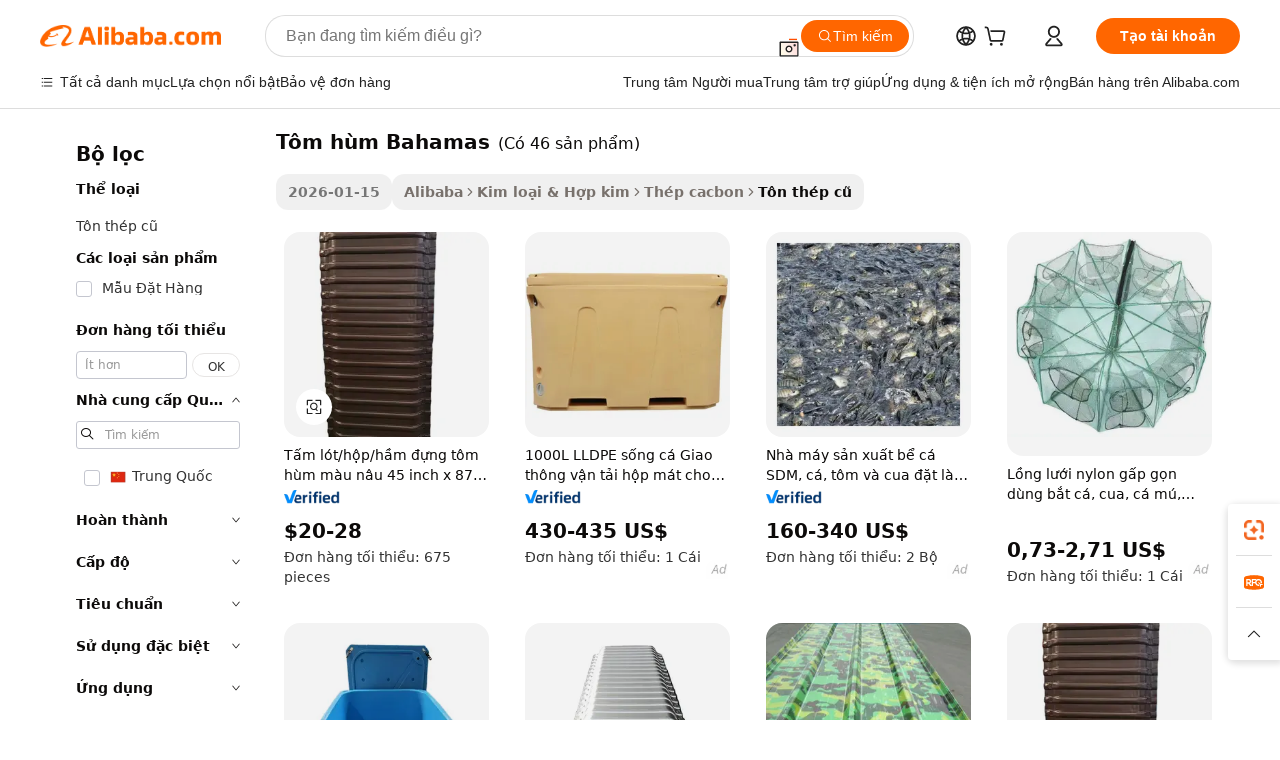

--- FILE ---
content_type: text/html;charset=UTF-8
request_url: https://vietnamese.alibaba.com/g/bahamas-lobster.html
body_size: 164416
content:

<!-- screen_content -->

    <!-- tangram:5410 begin-->
    <!-- tangram:529998 begin-->
    
<!DOCTYPE html>
<html lang="vi" dir="ltr">
  <head>
        <script>
      window.__BB = {
        scene: window.__bb_scene || 'traffic-free-goods'
      };
      window.__BB.BB_CWV_IGNORE = {
          lcp_element: ['#icbu-buyer-pc-top-banner'],
          lcp_url: [],
        };
      window._timing = {}
      window._timing.first_start = Date.now();
      window.needLoginInspiration = Boolean(false);
      // 变量用于标记页面首次可见时间
      let firstVisibleTime = null;
      if (typeof document.hidden !== 'undefined') {
        // 页面首次加载时直接统计
        if (!document.hidden) {
          firstVisibleTime = Date.now();
          window.__BB_timex = 1
        } else {
          // 页面不可见时监听 visibilitychange 事件
          document.addEventListener('visibilitychange', () => {
            if (!document.hidden) {
              firstVisibleTime = Date.now();
              window.__BB_timex = firstVisibleTime - window.performance.timing.navigationStart
              window.__BB.firstVisibleTime = window.__BB_timex
              console.log("Page became visible after "+ window.__BB_timex + " ms");
            }
          }, { once: true });  // 确保只触发一次
        }
      } else {
        console.warn('Page Visibility API is not supported in this browser.');
      }
    </script>
        <meta name="data-spm" content="a2700">
        <meta name="aplus-xplug" content="NONE">
        <meta name="aplus-icbu-disable-umid" content="1">
        <meta name="google-translate-customization" content="9de59014edaf3b99-22e1cf3b5ca21786-g00bb439a5e9e5f8f-f">
    <meta name="yandex-verification" content="25a76ba8e4443bb3" />
    <meta name="msvalidate.01" content="E3FBF0E89B724C30844BF17C59608E8F" />
    <meta name="viewport" content="width=device-width, initial-scale=1.0, maximum-scale=5.0, user-scalable=yes">
        <link rel="preconnect" href="https://s.alicdn.com/" crossorigin>
    <link rel="dns-prefetch" href="https://s.alicdn.com">
                        <link rel="preload" href="https://s.alicdn.com/@g/alilog/??aplus_plugin_icbufront/index.js,mlog/aplus_v2.js" as="script">
        <link rel="preload" href="https://s.alicdn.com/@img/imgextra/i2/O1CN0153JdbU26g4bILVOyC_!!6000000007690-2-tps-418-58.png" as="image">
        <script>
            window.__APLUS_ABRATE__ = {
        perf_group: 'base64cached',
        scene: "traffic-free-goods",
      };
    </script>
    <meta name="aplus-mmstat-timeout" content="15000">
        <meta content="text/html; charset=utf-8" http-equiv="Content-Type">
          <title>Chất lượng cao, đáng tin cậy, hiệu quả tôm hùm Bahamas - Alibaba.com</title>
      <meta name="keywords" content="frozen lobster,lobster clasp,lobster clasp keychain">
      <meta name="description" content="Alibaba.com cung cấp tôm hùm Bahamas chất lượng cao với giá cả phải chăng. Mua hàng loạt tôm hùm Bahamas từ những nhà cung cấp đáng tin cậy nhất trên thị trường.">
            <meta name="pagetiming-rate" content="9">
      <meta name="pagetiming-resource-rate" content="4">
                    <link rel="canonical" href="https://vietnamese.alibaba.com/g/bahamas-lobster.html">
                              <link rel="alternate" hreflang="fr" href="https://french.alibaba.com/g/bahamas-lobster.html">
                  <link rel="alternate" hreflang="de" href="https://german.alibaba.com/g/bahamas-lobster.html">
                  <link rel="alternate" hreflang="pt" href="https://portuguese.alibaba.com/g/bahamas-lobster.html">
                  <link rel="alternate" hreflang="it" href="https://italian.alibaba.com/g/bahamas-lobster.html">
                  <link rel="alternate" hreflang="es" href="https://spanish.alibaba.com/g/bahamas-lobster.html">
                  <link rel="alternate" hreflang="ru" href="https://russian.alibaba.com/g/bahamas-lobster.html">
                  <link rel="alternate" hreflang="ko" href="https://korean.alibaba.com/g/bahamas-lobster.html">
                  <link rel="alternate" hreflang="ar" href="https://arabic.alibaba.com/g/bahamas-lobster.html">
                  <link rel="alternate" hreflang="ja" href="https://japanese.alibaba.com/g/bahamas-lobster.html">
                  <link rel="alternate" hreflang="tr" href="https://turkish.alibaba.com/g/bahamas-lobster.html">
                  <link rel="alternate" hreflang="th" href="https://thai.alibaba.com/g/bahamas-lobster.html">
                  <link rel="alternate" hreflang="vi" href="https://vietnamese.alibaba.com/g/bahamas-lobster.html">
                  <link rel="alternate" hreflang="nl" href="https://dutch.alibaba.com/g/bahamas-lobster.html">
                  <link rel="alternate" hreflang="he" href="https://hebrew.alibaba.com/g/bahamas-lobster.html">
                  <link rel="alternate" hreflang="id" href="https://indonesian.alibaba.com/g/bahamas-lobster.html">
                  <link rel="alternate" hreflang="hi" href="https://hindi.alibaba.com/g/bahamas-lobster.html">
                  <link rel="alternate" hreflang="en" href="https://www.alibaba.com/showroom/bahamas-lobster.html">
                  <link rel="alternate" hreflang="zh" href="https://chinese.alibaba.com/g/bahamas-lobster.html">
                  <link rel="alternate" hreflang="x-default" href="https://www.alibaba.com/showroom/bahamas-lobster.html">
                                        <script>
      // Aplus 配置自动打点
      var queue = window.goldlog_queue || (window.goldlog_queue = []);
      var tags = ["button", "a", "div", "span", "i", "svg", "input", "li", "tr"];
      queue.push(
        {
          action: 'goldlog.appendMetaInfo',
          arguments: [
            'aplus-auto-exp',
            [
              {
                logkey: '/sc.ug_msite.new_product_exp',
                cssSelector: '[data-spm-exp]',
                props: ["data-spm-exp"],
              },
              {
                logkey: '/sc.ug_pc.seolist_product_exp',
                cssSelector: '.traffic-card-gallery',
                props: ["data-spm-exp"],
              }
            ]
          ]
        }
      )
      queue.push({
        action: 'goldlog.setMetaInfo',
        arguments: ['aplus-auto-clk', JSON.stringify(tags.map(tag =>({
          "logkey": "/sc.ug_msite.new_product_clk",
          tag,
          "filter": "data-spm-clk",
          "props": ["data-spm-clk"]
        })))],
      });
    </script>
  </head>
  <div id="icbu-header"><div id="the-new-header" data-version="4.4.0" data-tnh-auto-exp="tnh-expose" data-scenes="search-products" style="position: relative;background-color: #fff;border-bottom: 1px solid #ddd;box-sizing: border-box; font-family:Inter,SF Pro Text,Roboto,Helvetica Neue,Helvetica,Tahoma,Arial,PingFang SC,Microsoft YaHei;"><div style="display: flex;align-items:center;height: 72px;min-width: 1200px;max-width: 1580px;margin: 0 auto;padding: 0 40px;box-sizing: border-box;"><img style="height: 29px; width: 209px;" src="https://s.alicdn.com/@img/imgextra/i2/O1CN0153JdbU26g4bILVOyC_!!6000000007690-2-tps-418-58.png" alt="" /></div><div style="min-width: 1200px;max-width: 1580px;margin: 0 auto;overflow: hidden;font-size: 14px;display: flex;justify-content: space-between;padding: 0 40px;box-sizing: border-box;"><div style="display: flex; align-items: center; justify-content: space-between"><div style="position: relative; height: 36px; padding: 0 28px 0 20px">All categories</div><div style="position: relative; height: 36px; padding-right: 28px">Featured selections</div><div style="position: relative; height: 36px">Trade Assurance</div></div><div style="display: flex; align-items: center; justify-content: space-between"><div style="position: relative; height: 36px; padding-right: 28px">Buyer Central</div><div style="position: relative; height: 36px; padding-right: 28px">Help Center</div><div style="position: relative; height: 36px; padding-right: 28px">Get the app</div><div style="position: relative; height: 36px">Become a supplier</div></div></div></div></div></div>
  <body data-spm="7724857" style="min-height: calc(100vh + 1px)"><script 
id="beacon-aplus"   
src="//s.alicdn.com/@g/alilog/??aplus_plugin_icbufront/index.js,mlog/aplus_v2.js"
exparams="aplus=async&userid=&aplus&ali_beacon_id=&ali_apache_id=&ali_apache_track=&ali_apache_tracktmp=&eagleeye_traceid=2101fbdf17689985862516887e1083&ip=3%2e136%2e97%2e193&dmtrack_c={ali%5fresin%5ftrace%3dse%5frst%3dnull%7csp%5fviewtype%3dY%7cset%3d3%7cser%3d1007%7cpageId%3d2e738e40715441a4a9a8a98729648941%7cm%5fpageid%3dnull%7cpvmi%3da9c6ff4851c94b36be29419c9ec50338%7csek%5fsepd%3dt%25C3%25B4m%2bh%25C3%25B9m%2bBahamas%7csek%3dbahamas%2blobster%7cse%5fpn%3d1%7cp4pid%3d6ec72de6%2d9dfb%2d4f6f%2da062%2d667a2e10ebea%7csclkid%3dnull%7cforecast%5fpost%5fcate%3dnull%7cseo%5fnew%5fuser%5fflag%3dfalse%7ccategoryId%3d926%7cseo%5fsearch%5fmodel%5fupgrade%5fv2%3d2025070801%7cseo%5fmodule%5fcard%5f20240624%3d202406242%7clong%5ftext%5fgoogle%5ftranslate%5fv2%3d2407142%7cseo%5fcontent%5ftd%5fbottom%5ftext%5fupdate%5fkey%3d2025070801%7cseo%5fsearch%5fmodel%5fupgrade%5fv3%3d2025072201%7cseo%5fsearch%5fmodel%5fmulti%5fupgrade%5fv3%3d2025081101%7cdamo%5falt%5freplace%3dnull%7cwap%5fcross%3d2007659%7cwap%5fcs%5faction%3d2005494%7cAPP%5fVisitor%5fActive%3d26705%7cseo%5fshowroom%5fgoods%5fmix%3d2005244%7cseo%5fdefault%5fcached%5flong%5ftext%5ffrom%5fnew%5fkeyword%5fstep%3d2024122502%7cshowroom%5fgeneral%5ftemplate%3d2005292%7cwap%5fcs%5ftext%3dnull%7cstructured%5fdata%3d2025052702%7cseo%5fmulti%5fstyle%5ftext%5fupdate%3d2511181%7cpc%5fnew%5fheader%3dnull%7cseo%5fmeta%5fcate%5ftemplate%5fv1%3d2025042401%7cseo%5fmeta%5ftd%5fsearch%5fkeyword%5fstep%5fv1%3d2025040999%7cseo%5fshowroom%5fbiz%5fbabablog%3d1%7cshowroom%5fft%5flong%5ftext%5fbaks%3d80802%7cAPP%5fGrowing%5fBuyer%5fHigh%5fIntent%5fActive%3d25488%7cshowroom%5fpc%5fv2019%3d2104%7cAPP%5fProspecting%5fBuyer%3d26712%7ccache%5fcontrol%3d2481986%7cAPP%5fChurned%5fCore%5fBuyer%3d25502%7cseo%5fdefault%5fcached%5flong%5ftext%5fstep%3d24110802%7camp%5flighthouse%5fscore%5fimage%3d19657%7cseo%5fft%5ftranslate%5fgemini%3d25012003%7cwap%5fnode%5fssr%3d2015725%7cdataphant%5fopen%3d27030%7clongtext%5fmulti%5fstyle%5fexpand%5frussian%3d2510141%7cseo%5flongtext%5fgoogle%5fdata%5fsection%3d25021702%7cindustry%5fpopular%5ffloor%3dnull%7cwap%5fad%5fgoods%5fproduct%5finterval%3dnull%7cseo%5fgoods%5fbootom%5fwholesale%5flink%3d2486162%7cseo%5fkeyword%5faatest%3d2%7cseo%5fmiddle%5fwholesale%5flink%3dnull%7cft%5flong%5ftext%5fenpand%5fstep2%3d121602%7cseo%5fft%5flongtext%5fexpand%5fstep3%3d25012102%7cseo%5fwap%5fheadercard%3d2006288%7cAPP%5fChurned%5fInactive%5fVisitor%3d25497%7cAPP%5fGrowing%5fBuyer%5fHigh%5fIntent%5fInactive%3d25484%7cseo%5fmeta%5ftd%5fmulti%5fkey%3d2025061801%7ctop%5frecommend%5f20250120%3d202501201%7clongtext%5fmulti%5fstyle%5fexpand%5ffrench%5fcopy%3d25091802%7clongtext%5fmulti%5fstyle%5fexpand%5ffrench%5fcopy%5fcopy%3d25092502%7cseo%5ffloor%5fexp%3dnull%7cseo%5fshowroom%5falgo%5flink%3d17764%7cseo%5fmeta%5ftd%5faib%5fgeneral%5fkey%3d2025091901%7ccountry%5findustry%3d202311033%7cpc%5ffree%5fswitchtosearch%3d2020529%7cshowroom%5fft%5flong%5ftext%5fenpand%5fstep1%3d101102%7cseo%5fshowroom%5fnorel%3dnull%7cplp%5fstyle%5f25%5fpc%3d202505222%7cseo%5fggs%5flayer%3d10010%7cquery%5fmutil%5flang%5ftranslate%3d2025060300%7cAPP%5fChurned%5fBuyer%3d25467%7cstream%5frender%5fperf%5fopt%3d2309181%7cwap%5fgoods%3d2007383%7cseo%5fshowroom%5fsimilar%5f20240614%3d202406142%7cchinese%5fopen%3d6307%7cquery%5fgpt%5ftranslate%3d20240820%7cad%5fproduct%5finterval%3dnull%7camp%5fto%5fpwa%3d2007359%7cplp%5faib%5fmulti%5fai%5fmeta%3d20250401%7cwap%5fsupplier%5fcontent%3dnull%7cpc%5ffree%5frefactoring%3d20220315%7csso%5foem%5ffloor%3d30031%7cAPP%5fGrowing%5fBuyer%5fInactive%3d25476%7cseo%5fpc%5fnew%5fview%5f20240807%3d202408072%7cseo%5fbottom%5ftext%5fentity%5fkey%5fcopy%3d2025062400%7cstream%5frender%3d433763%7cseo%5fmodule%5fcard%5f20240424%3d202404241%7cseo%5ftitle%5freplace%5f20191226%3d5841%7clongtext%5fmulti%5fstyle%5fexpand%3d25090802%7cgoogleweblight%3d6516%7clighthouse%5fbase64%3d2005760%7cAPP%5fProspecting%5fBuyer%5fActive%3d26719%7cad%5fgoods%5fproduct%5finterval%3dnull%7cseo%5fbottom%5fdeep%5fextend%5fkw%5fkey%3d2025071101%7clongtext%5fmulti%5fstyle%5fexpand%5fturkish%3d25102801%7cilink%5fuv%3d20240911%7cwap%5flist%5fwakeup%3d2005832%7ctpp%5fcrosslink%5fpc%3d20205311%7cseo%5ftop%5fbooth%3d18501%7cAPP%5fGrowing%5fBuyer%5fLess%5fActive%3d25472%7cseo%5fsearch%5fmodel%5fupgrade%5frank%3d2025092401%7cgoodslayer%3d7977%7cft%5flong%5ftext%5ftranslate%5fexpand%5fstep1%3d24110802%7cseo%5fheaderstyle%5ftraffic%5fkey%5fv1%3d2025072100%7ccrosslink%5fswitch%3d2008141%7cp4p%5foutline%3d20240328%7cseo%5fmeta%5ftd%5faib%5fv2%5fkey%3d2025091801%7crts%5fmulti%3d2008404%7cseo%5fad%5foptimization%5fkey%5fv2%3d2025072301%7cAPP%5fVisitor%5fLess%5fActive%3d26698%7cseo%5fsearch%5franker%5fid%3d2025112400%7cplp%5fstyle%5f25%3d202505192%7ccdn%5fvm%3d2007368%7cwap%5fad%5fproduct%5finterval%3dnull%7cseo%5fsearch%5fmodel%5fmulti%5fupgrade%5frank%3d2025092401%7cpc%5fcard%5fshare%3d2025081201%7cAPP%5fGrowing%5fBuyer%5fHigh%5fIntent%5fLess%5fActive%3d25480%7cgoods%5ftitle%5fsubstitute%3d9619%7cwap%5fscreen%5fexp%3d2025081400%7creact%5fheader%5ftest%3d202502182%7cpc%5fcs%5fcolor%3dnull%7cshowroom%5fft%5flong%5ftext%5ftest%3d72502%7cone%5ftap%5flogin%5fABTest%3d202308153%7cseo%5fhyh%5fshow%5ftags%3dnull%7cplp%5fstructured%5fdata%3d2508182%7cguide%5fdelete%3d2008526%7cseo%5findustry%5ftemplate%3dnull%7cseo%5fmeta%5ftd%5fmulti%5fes%5fkey%3d2025073101%7cseo%5fshowroom%5fdata%5fmix%3d19888%7csso%5ftop%5franking%5ffloor%3d20031%7cseo%5ftd%5fdeep%5fupgrade%5fkey%5fv3%3d2025081101%7cwap%5fue%5fone%3d2025111401%7cshowroom%5fto%5frts%5flink%3d2008480%7ccountrysearch%5ftest%3dnull%7cseo%5fplp%5fdate%5fv2%3d2025102702%7cshowroom%5flist%5fnew%5farrival%3d2811002%7cchannel%5famp%5fto%5fpwa%3d2008435%7cseo%5fmulti%5fstyles%5flong%5ftext%3d2503172%7cseo%5fmeta%5ftext%5fmutli%5fcate%5ftemplate%5fv1%3d2025080800%7cseo%5fdefault%5fcached%5fmutil%5flong%5ftext%5fstep%3d24110436%7cseo%5faction%5fpoint%5ftype%3d22823%7cseo%5faib%5ftd%5flaunch%5f20240828%5fcopy%3d202408282%7cseo%5fshowroom%5fwholesale%5flink%3dnull%7cseo%5fperf%5fimprove%3d2023999%7cseo%5fwap%5flist%5fbounce%5f01%3d2063%7cseo%5fwap%5flist%5fbounce%5f02%3d2128%7cAPP%5fGrowing%5fBuyer%5fActive%3d25492%7cvideolayer%3dnull%7cvideo%5fplay%3dnull%7cAPP%5fChurned%5fMember%5fInactive%3d25501%7cseo%5fgoogle%5fnew%5fstruct%3d438326%7cicbu%5falgo%5fp4p%5fseo%5fad%3d2025072301%7ctpp%5ftrace%3dseoKeyword%2dseoKeyword%5fv3%2dproduct%2dPRODUCT%5fFAIL}&pageid=038861c12101eff21768998586&hn=ensearchweb033001239242%2erg%2dus%2deast%2eus44&asid=AQAAAAC6xnBpWQZfOAAAAADYY11+AJDMKg==&treq=&tres=" async>
</script>
            <style>body{background-color:white;}.no-scrollbar.il-sticky.il-top-0.il-max-h-\[100vh\].il-w-\[200px\].il-flex-shrink-0.il-flex-grow-0.il-overflow-y-scroll{background-color:#FFF;padding-left:12px}</style>
                    <!-- tangram:530006 begin-->
<!--  -->
 <style>
   @keyframes il-spin {
     to {
       transform: rotate(360deg);
     }
   }
   @keyframes il-pulse {
     50% {
       opacity: 0.5;
     }
   }
   .traffic-card-gallery {display: flex;position: relative;flex-direction: column;justify-content: flex-start;border-radius: 0.5rem;background-color: #fff;padding: 0.5rem 0.5rem 1rem;overflow: hidden;font-size: 0.75rem;line-height: 1rem;}
   .traffic-card-list {display: flex;position: relative;flex-direction: row;justify-content: flex-start;border-bottom-width: 1px;background-color: #fff;padding: 1rem;height: 292px;overflow: hidden;font-size: 0.75rem;line-height: 1rem;}
   .product-price {
     b {
       font-size: 22px;
     }
   }
   .skel-loading {
       animation: il-pulse 2s cubic-bezier(0.4, 0, 0.6, 1) infinite;background-color: hsl(60, 4.8%, 95.9%);
   }
 </style>
<div id="first-cached-card">
  <div style="box-sizing:border-box;display: flex;position: absolute;left: 0;right: 0;margin: 0 auto;z-index: 1;min-width: 1200px;max-width: 1580px;padding: 0.75rem 3.25rem 0;pointer-events: none;">
    <!--页面左侧区域-->
    <div style="width: 200px;padding-top: 1rem;padding-left:12px; background-color: #fff;border-radius: 0.25rem">
      <div class="skel-loading" style="height: 1.5rem;width: 50%;border-radius: 0.25rem;"></div>
      <div style="margin-top: 1rem;margin-bottom: 1rem;">
        <div class="skel-loading" style="height: 1rem;width: calc(100% * 5 / 6);"></div>
        <div
          class="skel-loading"
          style="margin-top: 1rem;height: 1rem;width: calc(100% * 8 / 12);"
        ></div>
        <div class="skel-loading" style="margin-top: 1rem;height: 1rem;width: 75%;"></div>
        <div
          class="skel-loading"
          style="margin-top: 1rem;height: 1rem;width: calc(100% * 7 / 12);"
        ></div>
      </div>
      <div class="skel-loading" style="height: 1.5rem;width: 50%;border-radius: 0.25rem;"></div>
      <div style="margin-top: 1rem;margin-bottom: 1rem;">
        <div class="skel-loading" style="height: 1rem;width: calc(100% * 5 / 6);"></div>
        <div
          class="skel-loading"
          style="margin-top: 1rem;height: 1rem;width: calc(100% * 8 / 12);"
        ></div>
        <div class="skel-loading" style="margin-top: 1rem;height: 1rem;width: 75%;"></div>
        <div
          class="skel-loading"
          style="margin-top: 1rem;height: 1rem;width: calc(100% * 7 / 12);"
        ></div>
      </div>
      <div class="skel-loading" style="height: 1.5rem;width: 50%;border-radius: 0.25rem;"></div>
      <div style="margin-top: 1rem;margin-bottom: 1rem;">
        <div class="skel-loading" style="height: 1rem;width: calc(100% * 5 / 6);"></div>
        <div
          class="skel-loading"
          style="margin-top: 1rem;height: 1rem;width: calc(100% * 8 / 12);"
        ></div>
        <div class="skel-loading" style="margin-top: 1rem;height: 1rem;width: 75%;"></div>
        <div
          class="skel-loading"
          style="margin-top: 1rem;height: 1rem;width: calc(100% * 7 / 12);"
        ></div>
      </div>
      <div class="skel-loading" style="height: 1.5rem;width: 50%;border-radius: 0.25rem;"></div>
      <div style="margin-top: 1rem;margin-bottom: 1rem;">
        <div class="skel-loading" style="height: 1rem;width: calc(100% * 5 / 6);"></div>
        <div
          class="skel-loading"
          style="margin-top: 1rem;height: 1rem;width: calc(100% * 8 / 12);"
        ></div>
        <div class="skel-loading" style="margin-top: 1rem;height: 1rem;width: 75%;"></div>
        <div
          class="skel-loading"
          style="margin-top: 1rem;height: 1rem;width: calc(100% * 7 / 12);"
        ></div>
      </div>
      <div class="skel-loading" style="height: 1.5rem;width: 50%;border-radius: 0.25rem;"></div>
      <div style="margin-top: 1rem;margin-bottom: 1rem;">
        <div class="skel-loading" style="height: 1rem;width: calc(100% * 5 / 6);"></div>
        <div
          class="skel-loading"
          style="margin-top: 1rem;height: 1rem;width: calc(100% * 8 / 12);"
        ></div>
        <div class="skel-loading" style="margin-top: 1rem;height: 1rem;width: 75%;"></div>
        <div
          class="skel-loading"
          style="margin-top: 1rem;height: 1rem;width: calc(100% * 7 / 12);"
        ></div>
      </div>
      <div class="skel-loading" style="height: 1.5rem;width: 50%;border-radius: 0.25rem;"></div>
      <div style="margin-top: 1rem;margin-bottom: 1rem;">
        <div class="skel-loading" style="height: 1rem;width: calc(100% * 5 / 6);"></div>
        <div
          class="skel-loading"
          style="margin-top: 1rem;height: 1rem;width: calc(100% * 8 / 12);"
        ></div>
        <div class="skel-loading" style="margin-top: 1rem;height: 1rem;width: 75%;"></div>
        <div
          class="skel-loading"
          style="margin-top: 1rem;height: 1rem;width: calc(100% * 7 / 12);"
        ></div>
      </div>
    </div>
    <!--页面主体区域-->
    <div style="flex: 1 1 0%; overflow: hidden;padding: 0.5rem 0.5rem 0.5rem 1.5rem">
      <div style="height: 1.25rem;margin-bottom: 1rem;"></div>
      <!-- keywords -->
      <div style="margin-bottom: 1rem;height: 1.75rem;font-weight: 700;font-size: 1.25rem;line-height: 1.75rem;"></div>
      <!-- longtext -->
            <div style="width: calc(25% - 0.9rem);pointer-events: auto">
        <div class="traffic-card-gallery">
          <!-- ProductImage -->
          <a href="//www.alibaba.com/product-detail/45INCH-X-87INCH-Brown-Lobster-Condo_1600453621948.html?from=SEO" target="_blank" style="position: relative;margin-bottom: 0.5rem;aspect-ratio: 1;overflow: hidden;border-radius: 0.5rem;">
            <div style="display: flex; overflow: hidden">
              <div style="position: relative;margin: 0;width: 100%;min-width: 0;flex-shrink: 0;flex-grow: 0;flex-basis: 100%;padding: 0;">
                <img style="position: relative; aspect-ratio: 1; width: 100%" src="[data-uri]" loading="eager" />
                <div style="position: absolute;left: 0;bottom: 0;right: 0;top: 0;background-color: #000;opacity: 0.05;"></div>
              </div>
            </div>
          </a>
          <div style="display: flex;flex: 1 1 0%;flex-direction: column;justify-content: space-between;">
            <div>
              <a class="skel-loading" style="margin-top: 0.5rem;display:inline-block;width:100%;height:1rem;" href="//www.alibaba.com/product-detail/45INCH-X-87INCH-Brown-Lobster-Condo_1600453621948.html" target="_blank"></a>
              <a class="skel-loading" style="margin-top: 0.125rem;display:inline-block;width:100%;height:1rem;" href="//www.alibaba.com/product-detail/45INCH-X-87INCH-Brown-Lobster-Condo_1600453621948.html" target="_blank"></a>
              <div class="skel-loading" style="margin-top: 0.25rem;height:1.625rem;width:75%"></div>
              <div class="skel-loading" style="margin-top: 0.5rem;height: 1rem;width:50%"></div>
              <div class="skel-loading" style="margin-top:0.25rem;height:1rem;width:25%"></div>
            </div>
          </div>

        </div>
      </div>

    </div>
  </div>
</div>
<!-- tangram:530006 end-->
            <style>.component-left-filter-callback{display:flex;position:relative;margin-top:10px;height:1200px}.component-left-filter-callback img{width:200px}.component-left-filter-callback i{position:absolute;top:5%;left:50%}.related-search-wrapper{padding:.5rem;--tw-bg-opacity: 1;background-color:#fff;background-color:rgba(255,255,255,var(--tw-bg-opacity, 1));border-width:1px;border-color:var(--input)}.related-search-wrapper .related-search-box{margin:12px 16px}.related-search-wrapper .related-search-box .related-search-title{display:inline;float:start;color:#666;word-wrap:break-word;margin-right:12px;width:13%}.related-search-wrapper .related-search-box .related-search-content{display:flex;flex-wrap:wrap}.related-search-wrapper .related-search-box .related-search-content .related-search-link{margin-right:12px;width:23%;overflow:hidden;color:#666;text-overflow:ellipsis;white-space:nowrap}.product-title img{margin-right:.5rem;display:inline-block;height:1rem;vertical-align:sub}.product-price b{font-size:22px}.similar-icon{position:absolute;bottom:12px;z-index:2;right:12px}.rfq-card{display:inline-block;position:relative;box-sizing:border-box;margin-bottom:36px}.rfq-card .rfq-card-content{display:flex;position:relative;flex-direction:column;align-items:flex-start;background-size:cover;background-color:#fff;padding:12px;width:100%;height:100%}.rfq-card .rfq-card-content .rfq-card-icon{margin-top:50px}.rfq-card .rfq-card-content .rfq-card-icon img{width:45px}.rfq-card .rfq-card-content .rfq-card-top-title{margin-top:14px;color:#222;font-weight:400;font-size:16px}.rfq-card .rfq-card-content .rfq-card-title{margin-top:24px;color:#333;font-weight:800;font-size:20px}.rfq-card .rfq-card-content .rfq-card-input-box{margin-top:24px;width:100%}.rfq-card .rfq-card-content .rfq-card-input-box textarea{box-sizing:border-box;border:1px solid #ddd;border-radius:4px;background-color:#fff;padding:9px 12px;width:100%;height:88px;resize:none;color:#666;font-weight:400;font-size:13px;font-family:inherit}.rfq-card .rfq-card-content .rfq-card-button{margin-top:24px;border:1px solid #666;border-radius:16px;background-color:#fff;width:67%;color:#000;font-weight:700;font-size:14px;line-height:30px;text-align:center}[data-modulename^=ProductList-] div{contain-intrinsic-size:auto 500px}.traffic-card-gallery:hover{--tw-shadow: 0px 2px 6px 2px rgba(0,0,0,.12157);--tw-shadow-colored: 0px 2px 6px 2px var(--tw-shadow-color);box-shadow:0 0 #0000,0 0 #0000,0 2px 6px 2px #0000001f;box-shadow:var(--tw-ring-offset-shadow, 0 0 rgba(0,0,0,0)),var(--tw-ring-shadow, 0 0 rgba(0,0,0,0)),var(--tw-shadow);z-index:10}.traffic-card-gallery{position:relative;display:flex;flex-direction:column;justify-content:flex-start;overflow:hidden;border-radius:.75rem;--tw-bg-opacity: 1;background-color:#fff;background-color:rgba(255,255,255,var(--tw-bg-opacity, 1));padding:.5rem;font-size:.75rem;line-height:1rem}.traffic-card-list{position:relative;display:flex;height:292px;flex-direction:row;justify-content:flex-start;overflow:hidden;border-bottom-width:1px;--tw-bg-opacity: 1;background-color:#fff;background-color:rgba(255,255,255,var(--tw-bg-opacity, 1));padding:1rem;font-size:.75rem;line-height:1rem}.traffic-card-g-industry:hover{--tw-shadow: 0 0 10px rgba(0,0,0,.1);--tw-shadow-colored: 0 0 10px var(--tw-shadow-color);box-shadow:0 0 #0000,0 0 #0000,0 0 10px #0000001a;box-shadow:var(--tw-ring-offset-shadow, 0 0 rgba(0,0,0,0)),var(--tw-ring-shadow, 0 0 rgba(0,0,0,0)),var(--tw-shadow)}.traffic-card-g-industry{position:relative;border-radius:var(--radius);--tw-bg-opacity: 1;background-color:#fff;background-color:rgba(255,255,255,var(--tw-bg-opacity, 1));padding:1.25rem .75rem .75rem;font-size:.875rem;line-height:1.25rem}.module-filter-section-wrapper{max-height:none!important;overflow-x:hidden}*,:before,:after{--tw-border-spacing-x: 0;--tw-border-spacing-y: 0;--tw-translate-x: 0;--tw-translate-y: 0;--tw-rotate: 0;--tw-skew-x: 0;--tw-skew-y: 0;--tw-scale-x: 1;--tw-scale-y: 1;--tw-pan-x: ;--tw-pan-y: ;--tw-pinch-zoom: ;--tw-scroll-snap-strictness: proximity;--tw-gradient-from-position: ;--tw-gradient-via-position: ;--tw-gradient-to-position: ;--tw-ordinal: ;--tw-slashed-zero: ;--tw-numeric-figure: ;--tw-numeric-spacing: ;--tw-numeric-fraction: ;--tw-ring-inset: ;--tw-ring-offset-width: 0px;--tw-ring-offset-color: #fff;--tw-ring-color: rgba(59, 130, 246, .5);--tw-ring-offset-shadow: 0 0 rgba(0,0,0,0);--tw-ring-shadow: 0 0 rgba(0,0,0,0);--tw-shadow: 0 0 rgba(0,0,0,0);--tw-shadow-colored: 0 0 rgba(0,0,0,0);--tw-blur: ;--tw-brightness: ;--tw-contrast: ;--tw-grayscale: ;--tw-hue-rotate: ;--tw-invert: ;--tw-saturate: ;--tw-sepia: ;--tw-drop-shadow: ;--tw-backdrop-blur: ;--tw-backdrop-brightness: ;--tw-backdrop-contrast: ;--tw-backdrop-grayscale: ;--tw-backdrop-hue-rotate: ;--tw-backdrop-invert: ;--tw-backdrop-opacity: ;--tw-backdrop-saturate: ;--tw-backdrop-sepia: ;--tw-contain-size: ;--tw-contain-layout: ;--tw-contain-paint: ;--tw-contain-style: }::backdrop{--tw-border-spacing-x: 0;--tw-border-spacing-y: 0;--tw-translate-x: 0;--tw-translate-y: 0;--tw-rotate: 0;--tw-skew-x: 0;--tw-skew-y: 0;--tw-scale-x: 1;--tw-scale-y: 1;--tw-pan-x: ;--tw-pan-y: ;--tw-pinch-zoom: ;--tw-scroll-snap-strictness: proximity;--tw-gradient-from-position: ;--tw-gradient-via-position: ;--tw-gradient-to-position: ;--tw-ordinal: ;--tw-slashed-zero: ;--tw-numeric-figure: ;--tw-numeric-spacing: ;--tw-numeric-fraction: ;--tw-ring-inset: ;--tw-ring-offset-width: 0px;--tw-ring-offset-color: #fff;--tw-ring-color: rgba(59, 130, 246, .5);--tw-ring-offset-shadow: 0 0 rgba(0,0,0,0);--tw-ring-shadow: 0 0 rgba(0,0,0,0);--tw-shadow: 0 0 rgba(0,0,0,0);--tw-shadow-colored: 0 0 rgba(0,0,0,0);--tw-blur: ;--tw-brightness: ;--tw-contrast: ;--tw-grayscale: ;--tw-hue-rotate: ;--tw-invert: ;--tw-saturate: ;--tw-sepia: ;--tw-drop-shadow: ;--tw-backdrop-blur: ;--tw-backdrop-brightness: ;--tw-backdrop-contrast: ;--tw-backdrop-grayscale: ;--tw-backdrop-hue-rotate: ;--tw-backdrop-invert: ;--tw-backdrop-opacity: ;--tw-backdrop-saturate: ;--tw-backdrop-sepia: ;--tw-contain-size: ;--tw-contain-layout: ;--tw-contain-paint: ;--tw-contain-style: }*,:before,:after{box-sizing:border-box;border-width:0;border-style:solid;border-color:#e5e7eb}:before,:after{--tw-content: ""}html,:host{line-height:1.5;-webkit-text-size-adjust:100%;-moz-tab-size:4;-o-tab-size:4;tab-size:4;font-family:ui-sans-serif,system-ui,-apple-system,Segoe UI,Roboto,Ubuntu,Cantarell,Noto Sans,sans-serif,"Apple Color Emoji","Segoe UI Emoji",Segoe UI Symbol,"Noto Color Emoji";font-feature-settings:normal;font-variation-settings:normal;-webkit-tap-highlight-color:transparent}body{margin:0;line-height:inherit}hr{height:0;color:inherit;border-top-width:1px}abbr:where([title]){text-decoration:underline;-webkit-text-decoration:underline dotted;text-decoration:underline dotted}h1,h2,h3,h4,h5,h6{font-size:inherit;font-weight:inherit}a{color:inherit;text-decoration:inherit}b,strong{font-weight:bolder}code,kbd,samp,pre{font-family:ui-monospace,SFMono-Regular,Menlo,Monaco,Consolas,Liberation Mono,Courier New,monospace;font-feature-settings:normal;font-variation-settings:normal;font-size:1em}small{font-size:80%}sub,sup{font-size:75%;line-height:0;position:relative;vertical-align:baseline}sub{bottom:-.25em}sup{top:-.5em}table{text-indent:0;border-color:inherit;border-collapse:collapse}button,input,optgroup,select,textarea{font-family:inherit;font-feature-settings:inherit;font-variation-settings:inherit;font-size:100%;font-weight:inherit;line-height:inherit;letter-spacing:inherit;color:inherit;margin:0;padding:0}button,select{text-transform:none}button,input:where([type=button]),input:where([type=reset]),input:where([type=submit]){-webkit-appearance:button;background-color:transparent;background-image:none}:-moz-focusring{outline:auto}:-moz-ui-invalid{box-shadow:none}progress{vertical-align:baseline}::-webkit-inner-spin-button,::-webkit-outer-spin-button{height:auto}[type=search]{-webkit-appearance:textfield;outline-offset:-2px}::-webkit-search-decoration{-webkit-appearance:none}::-webkit-file-upload-button{-webkit-appearance:button;font:inherit}summary{display:list-item}blockquote,dl,dd,h1,h2,h3,h4,h5,h6,hr,figure,p,pre{margin:0}fieldset{margin:0;padding:0}legend{padding:0}ol,ul,menu{list-style:none;margin:0;padding:0}dialog{padding:0}textarea{resize:vertical}input::-moz-placeholder,textarea::-moz-placeholder{opacity:1;color:#9ca3af}input::placeholder,textarea::placeholder{opacity:1;color:#9ca3af}button,[role=button]{cursor:pointer}:disabled{cursor:default}img,svg,video,canvas,audio,iframe,embed,object{display:block;vertical-align:middle}img,video{max-width:100%;height:auto}[hidden]:where(:not([hidden=until-found])){display:none}:root{--background: hsl(0, 0%, 100%);--foreground: hsl(20, 14.3%, 4.1%);--card: hsl(0, 0%, 100%);--card-foreground: hsl(20, 14.3%, 4.1%);--popover: hsl(0, 0%, 100%);--popover-foreground: hsl(20, 14.3%, 4.1%);--primary: hsl(24, 100%, 50%);--primary-foreground: hsl(60, 9.1%, 97.8%);--secondary: hsl(60, 4.8%, 95.9%);--secondary-foreground: #333;--muted: hsl(60, 4.8%, 95.9%);--muted-foreground: hsl(25, 5.3%, 44.7%);--accent: hsl(60, 4.8%, 95.9%);--accent-foreground: hsl(24, 9.8%, 10%);--destructive: hsl(0, 84.2%, 60.2%);--destructive-foreground: hsl(60, 9.1%, 97.8%);--border: hsl(20, 5.9%, 90%);--input: hsl(20, 5.9%, 90%);--ring: hsl(24.6, 95%, 53.1%);--radius: 1rem}.dark{--background: hsl(20, 14.3%, 4.1%);--foreground: hsl(60, 9.1%, 97.8%);--card: hsl(20, 14.3%, 4.1%);--card-foreground: hsl(60, 9.1%, 97.8%);--popover: hsl(20, 14.3%, 4.1%);--popover-foreground: hsl(60, 9.1%, 97.8%);--primary: hsl(20.5, 90.2%, 48.2%);--primary-foreground: hsl(60, 9.1%, 97.8%);--secondary: hsl(12, 6.5%, 15.1%);--secondary-foreground: hsl(60, 9.1%, 97.8%);--muted: hsl(12, 6.5%, 15.1%);--muted-foreground: hsl(24, 5.4%, 63.9%);--accent: hsl(12, 6.5%, 15.1%);--accent-foreground: hsl(60, 9.1%, 97.8%);--destructive: hsl(0, 72.2%, 50.6%);--destructive-foreground: hsl(60, 9.1%, 97.8%);--border: hsl(12, 6.5%, 15.1%);--input: hsl(12, 6.5%, 15.1%);--ring: hsl(20.5, 90.2%, 48.2%)}*{border-color:#e7e5e4;border-color:var(--border)}body{background-color:#fff;background-color:var(--background);color:#0c0a09;color:var(--foreground)}.il-sr-only{position:absolute;width:1px;height:1px;padding:0;margin:-1px;overflow:hidden;clip:rect(0,0,0,0);white-space:nowrap;border-width:0}.il-invisible{visibility:hidden}.il-fixed{position:fixed}.il-absolute{position:absolute}.il-relative{position:relative}.il-sticky{position:sticky}.il-inset-0{inset:0}.il--bottom-12{bottom:-3rem}.il--top-12{top:-3rem}.il-bottom-0{bottom:0}.il-bottom-2{bottom:.5rem}.il-bottom-3{bottom:.75rem}.il-bottom-4{bottom:1rem}.il-end-0{right:0}.il-end-2{right:.5rem}.il-end-3{right:.75rem}.il-end-4{right:1rem}.il-left-0{left:0}.il-left-3{left:.75rem}.il-right-0{right:0}.il-right-2{right:.5rem}.il-right-3{right:.75rem}.il-start-0{left:0}.il-start-1\/2{left:50%}.il-start-2{left:.5rem}.il-start-3{left:.75rem}.il-start-\[50\%\]{left:50%}.il-top-0{top:0}.il-top-1\/2{top:50%}.il-top-16{top:4rem}.il-top-4{top:1rem}.il-top-\[50\%\]{top:50%}.il-z-10{z-index:10}.il-z-50{z-index:50}.il-z-\[9999\]{z-index:9999}.il-col-span-4{grid-column:span 4 / span 4}.il-m-0{margin:0}.il-m-3{margin:.75rem}.il-m-auto{margin:auto}.il-mx-auto{margin-left:auto;margin-right:auto}.il-my-3{margin-top:.75rem;margin-bottom:.75rem}.il-my-5{margin-top:1.25rem;margin-bottom:1.25rem}.il-my-auto{margin-top:auto;margin-bottom:auto}.\!il-mb-4{margin-bottom:1rem!important}.il--mt-4{margin-top:-1rem}.il-mb-0{margin-bottom:0}.il-mb-1{margin-bottom:.25rem}.il-mb-2{margin-bottom:.5rem}.il-mb-3{margin-bottom:.75rem}.il-mb-4{margin-bottom:1rem}.il-mb-5{margin-bottom:1.25rem}.il-mb-6{margin-bottom:1.5rem}.il-mb-8{margin-bottom:2rem}.il-mb-\[-0\.75rem\]{margin-bottom:-.75rem}.il-mb-\[0\.125rem\]{margin-bottom:.125rem}.il-me-1{margin-right:.25rem}.il-me-2{margin-right:.5rem}.il-me-3{margin-right:.75rem}.il-me-auto{margin-right:auto}.il-mr-1{margin-right:.25rem}.il-mr-2{margin-right:.5rem}.il-ms-1{margin-left:.25rem}.il-ms-4{margin-left:1rem}.il-ms-5{margin-left:1.25rem}.il-ms-8{margin-left:2rem}.il-ms-\[\.375rem\]{margin-left:.375rem}.il-ms-auto{margin-left:auto}.il-mt-0{margin-top:0}.il-mt-0\.5{margin-top:.125rem}.il-mt-1{margin-top:.25rem}.il-mt-2{margin-top:.5rem}.il-mt-3{margin-top:.75rem}.il-mt-4{margin-top:1rem}.il-mt-6{margin-top:1.5rem}.il-line-clamp-1{overflow:hidden;display:-webkit-box;-webkit-box-orient:vertical;-webkit-line-clamp:1}.il-line-clamp-2{overflow:hidden;display:-webkit-box;-webkit-box-orient:vertical;-webkit-line-clamp:2}.il-line-clamp-6{overflow:hidden;display:-webkit-box;-webkit-box-orient:vertical;-webkit-line-clamp:6}.il-inline-block{display:inline-block}.il-inline{display:inline}.il-flex{display:flex}.il-inline-flex{display:inline-flex}.il-grid{display:grid}.il-aspect-square{aspect-ratio:1 / 1}.il-size-5{width:1.25rem;height:1.25rem}.il-h-1{height:.25rem}.il-h-10{height:2.5rem}.il-h-11{height:2.75rem}.il-h-20{height:5rem}.il-h-24{height:6rem}.il-h-3\.5{height:.875rem}.il-h-4{height:1rem}.il-h-40{height:10rem}.il-h-6{height:1.5rem}.il-h-8{height:2rem}.il-h-9{height:2.25rem}.il-h-\[150px\]{height:150px}.il-h-\[152px\]{height:152px}.il-h-\[18\.25rem\]{height:18.25rem}.il-h-\[292px\]{height:292px}.il-h-\[600px\]{height:600px}.il-h-auto{height:auto}.il-h-fit{height:-moz-fit-content;height:fit-content}.il-h-full{height:100%}.il-h-screen{height:100vh}.il-max-h-\[100vh\]{max-height:100vh}.il-w-1\/2{width:50%}.il-w-10{width:2.5rem}.il-w-10\/12{width:83.333333%}.il-w-4{width:1rem}.il-w-6{width:1.5rem}.il-w-64{width:16rem}.il-w-7\/12{width:58.333333%}.il-w-72{width:18rem}.il-w-8{width:2rem}.il-w-8\/12{width:66.666667%}.il-w-9{width:2.25rem}.il-w-9\/12{width:75%}.il-w-\[200px\]{width:200px}.il-w-\[84px\]{width:84px}.il-w-fit{width:-moz-fit-content;width:fit-content}.il-w-full{width:100%}.il-w-screen{width:100vw}.il-min-w-0{min-width:0px}.il-min-w-3{min-width:.75rem}.il-min-w-\[1200px\]{min-width:1200px}.il-max-w-\[1000px\]{max-width:1000px}.il-max-w-\[1580px\]{max-width:1580px}.il-max-w-full{max-width:100%}.il-max-w-lg{max-width:32rem}.il-flex-1{flex:1 1 0%}.il-flex-shrink-0,.il-shrink-0{flex-shrink:0}.il-flex-grow-0,.il-grow-0{flex-grow:0}.il-basis-24{flex-basis:6rem}.il-basis-full{flex-basis:100%}.il-origin-\[--radix-tooltip-content-transform-origin\]{transform-origin:var(--radix-tooltip-content-transform-origin)}.il--translate-x-1\/2{--tw-translate-x: -50%;transform:translate(-50%,var(--tw-translate-y)) rotate(var(--tw-rotate)) skew(var(--tw-skew-x)) skewY(var(--tw-skew-y)) scaleX(var(--tw-scale-x)) scaleY(var(--tw-scale-y));transform:translate(var(--tw-translate-x),var(--tw-translate-y)) rotate(var(--tw-rotate)) skew(var(--tw-skew-x)) skewY(var(--tw-skew-y)) scaleX(var(--tw-scale-x)) scaleY(var(--tw-scale-y))}.il--translate-y-1\/2{--tw-translate-y: -50%;transform:translate(var(--tw-translate-x),-50%) rotate(var(--tw-rotate)) skew(var(--tw-skew-x)) skewY(var(--tw-skew-y)) scaleX(var(--tw-scale-x)) scaleY(var(--tw-scale-y));transform:translate(var(--tw-translate-x),var(--tw-translate-y)) rotate(var(--tw-rotate)) skew(var(--tw-skew-x)) skewY(var(--tw-skew-y)) scaleX(var(--tw-scale-x)) scaleY(var(--tw-scale-y))}.il-translate-x-\[-50\%\]{--tw-translate-x: -50%;transform:translate(-50%,var(--tw-translate-y)) rotate(var(--tw-rotate)) skew(var(--tw-skew-x)) skewY(var(--tw-skew-y)) scaleX(var(--tw-scale-x)) scaleY(var(--tw-scale-y));transform:translate(var(--tw-translate-x),var(--tw-translate-y)) rotate(var(--tw-rotate)) skew(var(--tw-skew-x)) skewY(var(--tw-skew-y)) scaleX(var(--tw-scale-x)) scaleY(var(--tw-scale-y))}.il-translate-y-\[-50\%\]{--tw-translate-y: -50%;transform:translate(var(--tw-translate-x),-50%) rotate(var(--tw-rotate)) skew(var(--tw-skew-x)) skewY(var(--tw-skew-y)) scaleX(var(--tw-scale-x)) scaleY(var(--tw-scale-y));transform:translate(var(--tw-translate-x),var(--tw-translate-y)) rotate(var(--tw-rotate)) skew(var(--tw-skew-x)) skewY(var(--tw-skew-y)) scaleX(var(--tw-scale-x)) scaleY(var(--tw-scale-y))}.il-rotate-90{--tw-rotate: 90deg;transform:translate(var(--tw-translate-x),var(--tw-translate-y)) rotate(90deg) skew(var(--tw-skew-x)) skewY(var(--tw-skew-y)) scaleX(var(--tw-scale-x)) scaleY(var(--tw-scale-y));transform:translate(var(--tw-translate-x),var(--tw-translate-y)) rotate(var(--tw-rotate)) skew(var(--tw-skew-x)) skewY(var(--tw-skew-y)) scaleX(var(--tw-scale-x)) scaleY(var(--tw-scale-y))}@keyframes il-pulse{50%{opacity:.5}}.il-animate-pulse{animation:il-pulse 2s cubic-bezier(.4,0,.6,1) infinite}@keyframes il-spin{to{transform:rotate(360deg)}}.il-animate-spin{animation:il-spin 1s linear infinite}.il-cursor-pointer{cursor:pointer}.il-list-disc{list-style-type:disc}.il-grid-cols-2{grid-template-columns:repeat(2,minmax(0,1fr))}.il-grid-cols-4{grid-template-columns:repeat(4,minmax(0,1fr))}.il-flex-row{flex-direction:row}.il-flex-col{flex-direction:column}.il-flex-col-reverse{flex-direction:column-reverse}.il-flex-wrap{flex-wrap:wrap}.il-flex-nowrap{flex-wrap:nowrap}.il-items-start{align-items:flex-start}.il-items-center{align-items:center}.il-items-baseline{align-items:baseline}.il-justify-start{justify-content:flex-start}.il-justify-end{justify-content:flex-end}.il-justify-center{justify-content:center}.il-justify-between{justify-content:space-between}.il-gap-1{gap:.25rem}.il-gap-1\.5{gap:.375rem}.il-gap-10{gap:2.5rem}.il-gap-2{gap:.5rem}.il-gap-3{gap:.75rem}.il-gap-4{gap:1rem}.il-gap-8{gap:2rem}.il-gap-\[\.0938rem\]{gap:.0938rem}.il-gap-\[\.375rem\]{gap:.375rem}.il-gap-\[0\.125rem\]{gap:.125rem}.\!il-gap-x-5{-moz-column-gap:1.25rem!important;column-gap:1.25rem!important}.\!il-gap-y-5{row-gap:1.25rem!important}.il-space-y-1\.5>:not([hidden])~:not([hidden]){--tw-space-y-reverse: 0;margin-top:calc(.375rem * (1 - var(--tw-space-y-reverse)));margin-top:.375rem;margin-top:calc(.375rem * calc(1 - var(--tw-space-y-reverse)));margin-bottom:0rem;margin-bottom:calc(.375rem * var(--tw-space-y-reverse))}.il-space-y-4>:not([hidden])~:not([hidden]){--tw-space-y-reverse: 0;margin-top:calc(1rem * (1 - var(--tw-space-y-reverse)));margin-top:1rem;margin-top:calc(1rem * calc(1 - var(--tw-space-y-reverse)));margin-bottom:0rem;margin-bottom:calc(1rem * var(--tw-space-y-reverse))}.il-overflow-hidden{overflow:hidden}.il-overflow-y-auto{overflow-y:auto}.il-overflow-y-scroll{overflow-y:scroll}.il-truncate{overflow:hidden;text-overflow:ellipsis;white-space:nowrap}.il-text-ellipsis{text-overflow:ellipsis}.il-whitespace-normal{white-space:normal}.il-whitespace-nowrap{white-space:nowrap}.il-break-normal{word-wrap:normal;word-break:normal}.il-break-words{word-wrap:break-word}.il-break-all{word-break:break-all}.il-rounded{border-radius:.25rem}.il-rounded-2xl{border-radius:1rem}.il-rounded-\[0\.5rem\]{border-radius:.5rem}.il-rounded-\[1\.25rem\]{border-radius:1.25rem}.il-rounded-full{border-radius:9999px}.il-rounded-lg{border-radius:1rem;border-radius:var(--radius)}.il-rounded-md{border-radius:calc(1rem - 2px);border-radius:calc(var(--radius) - 2px)}.il-rounded-sm{border-radius:calc(1rem - 4px);border-radius:calc(var(--radius) - 4px)}.il-rounded-xl{border-radius:.75rem}.il-border,.il-border-\[1px\]{border-width:1px}.il-border-b,.il-border-b-\[1px\]{border-bottom-width:1px}.il-border-solid{border-style:solid}.il-border-none{border-style:none}.il-border-\[\#222\]{--tw-border-opacity: 1;border-color:#222;border-color:rgba(34,34,34,var(--tw-border-opacity, 1))}.il-border-\[\#DDD\]{--tw-border-opacity: 1;border-color:#ddd;border-color:rgba(221,221,221,var(--tw-border-opacity, 1))}.il-border-foreground{border-color:#0c0a09;border-color:var(--foreground)}.il-border-input{border-color:#e7e5e4;border-color:var(--input)}.il-bg-\[\#F8F8F8\]{--tw-bg-opacity: 1;background-color:#f8f8f8;background-color:rgba(248,248,248,var(--tw-bg-opacity, 1))}.il-bg-\[\#d9d9d963\]{background-color:#d9d9d963}.il-bg-accent{background-color:#f5f5f4;background-color:var(--accent)}.il-bg-background{background-color:#fff;background-color:var(--background)}.il-bg-black{--tw-bg-opacity: 1;background-color:#000;background-color:rgba(0,0,0,var(--tw-bg-opacity, 1))}.il-bg-black\/80{background-color:#000c}.il-bg-destructive{background-color:#ef4444;background-color:var(--destructive)}.il-bg-gray-300{--tw-bg-opacity: 1;background-color:#d1d5db;background-color:rgba(209,213,219,var(--tw-bg-opacity, 1))}.il-bg-muted{background-color:#f5f5f4;background-color:var(--muted)}.il-bg-orange-500{--tw-bg-opacity: 1;background-color:#f97316;background-color:rgba(249,115,22,var(--tw-bg-opacity, 1))}.il-bg-popover{background-color:#fff;background-color:var(--popover)}.il-bg-primary{background-color:#f60;background-color:var(--primary)}.il-bg-secondary{background-color:#f5f5f4;background-color:var(--secondary)}.il-bg-transparent{background-color:transparent}.il-bg-white{--tw-bg-opacity: 1;background-color:#fff;background-color:rgba(255,255,255,var(--tw-bg-opacity, 1))}.il-bg-opacity-80{--tw-bg-opacity: .8}.il-bg-cover{background-size:cover}.il-bg-no-repeat{background-repeat:no-repeat}.il-fill-black{fill:#000}.il-object-cover{-o-object-fit:cover;object-fit:cover}.il-p-0{padding:0}.il-p-1{padding:.25rem}.il-p-2{padding:.5rem}.il-p-3{padding:.75rem}.il-p-4{padding:1rem}.il-p-5{padding:1.25rem}.il-p-6{padding:1.5rem}.il-px-2{padding-left:.5rem;padding-right:.5rem}.il-px-3{padding-left:.75rem;padding-right:.75rem}.il-py-0\.5{padding-top:.125rem;padding-bottom:.125rem}.il-py-1\.5{padding-top:.375rem;padding-bottom:.375rem}.il-py-10{padding-top:2.5rem;padding-bottom:2.5rem}.il-py-2{padding-top:.5rem;padding-bottom:.5rem}.il-py-3{padding-top:.75rem;padding-bottom:.75rem}.il-pb-0{padding-bottom:0}.il-pb-3{padding-bottom:.75rem}.il-pb-4{padding-bottom:1rem}.il-pb-8{padding-bottom:2rem}.il-pe-0{padding-right:0}.il-pe-2{padding-right:.5rem}.il-pe-3{padding-right:.75rem}.il-pe-4{padding-right:1rem}.il-pe-6{padding-right:1.5rem}.il-pe-8{padding-right:2rem}.il-pe-\[12px\]{padding-right:12px}.il-pe-\[3\.25rem\]{padding-right:3.25rem}.il-pl-4{padding-left:1rem}.il-ps-0{padding-left:0}.il-ps-2{padding-left:.5rem}.il-ps-3{padding-left:.75rem}.il-ps-4{padding-left:1rem}.il-ps-6{padding-left:1.5rem}.il-ps-8{padding-left:2rem}.il-ps-\[12px\]{padding-left:12px}.il-ps-\[3\.25rem\]{padding-left:3.25rem}.il-pt-10{padding-top:2.5rem}.il-pt-4{padding-top:1rem}.il-pt-5{padding-top:1.25rem}.il-pt-6{padding-top:1.5rem}.il-pt-7{padding-top:1.75rem}.il-text-center{text-align:center}.il-text-start{text-align:left}.il-text-2xl{font-size:1.5rem;line-height:2rem}.il-text-base{font-size:1rem;line-height:1.5rem}.il-text-lg{font-size:1.125rem;line-height:1.75rem}.il-text-sm{font-size:.875rem;line-height:1.25rem}.il-text-xl{font-size:1.25rem;line-height:1.75rem}.il-text-xs{font-size:.75rem;line-height:1rem}.il-font-\[600\]{font-weight:600}.il-font-bold{font-weight:700}.il-font-medium{font-weight:500}.il-font-normal{font-weight:400}.il-font-semibold{font-weight:600}.il-leading-3{line-height:.75rem}.il-leading-4{line-height:1rem}.il-leading-\[1\.43\]{line-height:1.43}.il-leading-\[18px\]{line-height:18px}.il-leading-\[26px\]{line-height:26px}.il-leading-none{line-height:1}.il-tracking-tight{letter-spacing:-.025em}.il-text-\[\#00820D\]{--tw-text-opacity: 1;color:#00820d;color:rgba(0,130,13,var(--tw-text-opacity, 1))}.il-text-\[\#222\]{--tw-text-opacity: 1;color:#222;color:rgba(34,34,34,var(--tw-text-opacity, 1))}.il-text-\[\#444\]{--tw-text-opacity: 1;color:#444;color:rgba(68,68,68,var(--tw-text-opacity, 1))}.il-text-\[\#4B1D1F\]{--tw-text-opacity: 1;color:#4b1d1f;color:rgba(75,29,31,var(--tw-text-opacity, 1))}.il-text-\[\#767676\]{--tw-text-opacity: 1;color:#767676;color:rgba(118,118,118,var(--tw-text-opacity, 1))}.il-text-\[\#D04A0A\]{--tw-text-opacity: 1;color:#d04a0a;color:rgba(208,74,10,var(--tw-text-opacity, 1))}.il-text-\[\#F7421E\]{--tw-text-opacity: 1;color:#f7421e;color:rgba(247,66,30,var(--tw-text-opacity, 1))}.il-text-\[\#FF6600\]{--tw-text-opacity: 1;color:#f60;color:rgba(255,102,0,var(--tw-text-opacity, 1))}.il-text-\[\#f7421e\]{--tw-text-opacity: 1;color:#f7421e;color:rgba(247,66,30,var(--tw-text-opacity, 1))}.il-text-destructive-foreground{color:#fafaf9;color:var(--destructive-foreground)}.il-text-foreground{color:#0c0a09;color:var(--foreground)}.il-text-muted-foreground{color:#78716c;color:var(--muted-foreground)}.il-text-popover-foreground{color:#0c0a09;color:var(--popover-foreground)}.il-text-primary{color:#f60;color:var(--primary)}.il-text-primary-foreground{color:#fafaf9;color:var(--primary-foreground)}.il-text-secondary-foreground{color:#333;color:var(--secondary-foreground)}.il-text-white{--tw-text-opacity: 1;color:#fff;color:rgba(255,255,255,var(--tw-text-opacity, 1))}.il-underline{text-decoration-line:underline}.il-line-through{text-decoration-line:line-through}.il-underline-offset-4{text-underline-offset:4px}.il-opacity-5{opacity:.05}.il-opacity-70{opacity:.7}.il-shadow-\[0_2px_6px_2px_rgba\(0\,0\,0\,0\.12\)\]{--tw-shadow: 0 2px 6px 2px rgba(0,0,0,.12);--tw-shadow-colored: 0 2px 6px 2px var(--tw-shadow-color);box-shadow:0 0 #0000,0 0 #0000,0 2px 6px 2px #0000001f;box-shadow:var(--tw-ring-offset-shadow, 0 0 rgba(0,0,0,0)),var(--tw-ring-shadow, 0 0 rgba(0,0,0,0)),var(--tw-shadow)}.il-shadow-cards{--tw-shadow: 0 0 10px rgba(0,0,0,.1);--tw-shadow-colored: 0 0 10px var(--tw-shadow-color);box-shadow:0 0 #0000,0 0 #0000,0 0 10px #0000001a;box-shadow:var(--tw-ring-offset-shadow, 0 0 rgba(0,0,0,0)),var(--tw-ring-shadow, 0 0 rgba(0,0,0,0)),var(--tw-shadow)}.il-shadow-lg{--tw-shadow: 0 10px 15px -3px rgba(0, 0, 0, .1), 0 4px 6px -4px rgba(0, 0, 0, .1);--tw-shadow-colored: 0 10px 15px -3px var(--tw-shadow-color), 0 4px 6px -4px var(--tw-shadow-color);box-shadow:0 0 #0000,0 0 #0000,0 10px 15px -3px #0000001a,0 4px 6px -4px #0000001a;box-shadow:var(--tw-ring-offset-shadow, 0 0 rgba(0,0,0,0)),var(--tw-ring-shadow, 0 0 rgba(0,0,0,0)),var(--tw-shadow)}.il-shadow-md{--tw-shadow: 0 4px 6px -1px rgba(0, 0, 0, .1), 0 2px 4px -2px rgba(0, 0, 0, .1);--tw-shadow-colored: 0 4px 6px -1px var(--tw-shadow-color), 0 2px 4px -2px var(--tw-shadow-color);box-shadow:0 0 #0000,0 0 #0000,0 4px 6px -1px #0000001a,0 2px 4px -2px #0000001a;box-shadow:var(--tw-ring-offset-shadow, 0 0 rgba(0,0,0,0)),var(--tw-ring-shadow, 0 0 rgba(0,0,0,0)),var(--tw-shadow)}.il-outline-none{outline:2px solid transparent;outline-offset:2px}.il-outline-1{outline-width:1px}.il-ring-offset-background{--tw-ring-offset-color: var(--background)}.il-transition-colors{transition-property:color,background-color,border-color,text-decoration-color,fill,stroke;transition-timing-function:cubic-bezier(.4,0,.2,1);transition-duration:.15s}.il-transition-opacity{transition-property:opacity;transition-timing-function:cubic-bezier(.4,0,.2,1);transition-duration:.15s}.il-transition-transform{transition-property:transform;transition-timing-function:cubic-bezier(.4,0,.2,1);transition-duration:.15s}.il-duration-200{transition-duration:.2s}.il-duration-300{transition-duration:.3s}.il-ease-in-out{transition-timing-function:cubic-bezier(.4,0,.2,1)}@keyframes enter{0%{opacity:1;opacity:var(--tw-enter-opacity, 1);transform:translateZ(0) scaleZ(1) rotate(0);transform:translate3d(var(--tw-enter-translate-x, 0),var(--tw-enter-translate-y, 0),0) scale3d(var(--tw-enter-scale, 1),var(--tw-enter-scale, 1),var(--tw-enter-scale, 1)) rotate(var(--tw-enter-rotate, 0))}}@keyframes exit{to{opacity:1;opacity:var(--tw-exit-opacity, 1);transform:translateZ(0) scaleZ(1) rotate(0);transform:translate3d(var(--tw-exit-translate-x, 0),var(--tw-exit-translate-y, 0),0) scale3d(var(--tw-exit-scale, 1),var(--tw-exit-scale, 1),var(--tw-exit-scale, 1)) rotate(var(--tw-exit-rotate, 0))}}.il-animate-in{animation-name:enter;animation-duration:.15s;--tw-enter-opacity: initial;--tw-enter-scale: initial;--tw-enter-rotate: initial;--tw-enter-translate-x: initial;--tw-enter-translate-y: initial}.il-fade-in-0{--tw-enter-opacity: 0}.il-zoom-in-95{--tw-enter-scale: .95}.il-duration-200{animation-duration:.2s}.il-duration-300{animation-duration:.3s}.il-ease-in-out{animation-timing-function:cubic-bezier(.4,0,.2,1)}.no-scrollbar::-webkit-scrollbar{display:none}.no-scrollbar{-ms-overflow-style:none;scrollbar-width:none}.longtext-style-inmodel h2{margin-bottom:.5rem;margin-top:1rem;font-size:1rem;line-height:1.5rem;font-weight:700}.first-of-type\:il-ms-4:first-of-type{margin-left:1rem}.hover\:il-bg-\[\#f4f4f4\]:hover{--tw-bg-opacity: 1;background-color:#f4f4f4;background-color:rgba(244,244,244,var(--tw-bg-opacity, 1))}.hover\:il-bg-accent:hover{background-color:#f5f5f4;background-color:var(--accent)}.hover\:il-text-accent-foreground:hover{color:#1c1917;color:var(--accent-foreground)}.hover\:il-text-foreground:hover{color:#0c0a09;color:var(--foreground)}.hover\:il-underline:hover{text-decoration-line:underline}.hover\:il-opacity-100:hover{opacity:1}.hover\:il-opacity-90:hover{opacity:.9}.focus\:il-outline-none:focus{outline:2px solid transparent;outline-offset:2px}.focus\:il-ring-2:focus{--tw-ring-offset-shadow: var(--tw-ring-inset) 0 0 0 var(--tw-ring-offset-width) var(--tw-ring-offset-color);--tw-ring-shadow: var(--tw-ring-inset) 0 0 0 calc(2px + var(--tw-ring-offset-width)) var(--tw-ring-color);box-shadow:var(--tw-ring-offset-shadow),var(--tw-ring-shadow),0 0 #0000;box-shadow:var(--tw-ring-offset-shadow),var(--tw-ring-shadow),var(--tw-shadow, 0 0 rgba(0,0,0,0))}.focus\:il-ring-ring:focus{--tw-ring-color: var(--ring)}.focus\:il-ring-offset-2:focus{--tw-ring-offset-width: 2px}.focus-visible\:il-outline-none:focus-visible{outline:2px solid transparent;outline-offset:2px}.focus-visible\:il-ring-2:focus-visible{--tw-ring-offset-shadow: var(--tw-ring-inset) 0 0 0 var(--tw-ring-offset-width) var(--tw-ring-offset-color);--tw-ring-shadow: var(--tw-ring-inset) 0 0 0 calc(2px + var(--tw-ring-offset-width)) var(--tw-ring-color);box-shadow:var(--tw-ring-offset-shadow),var(--tw-ring-shadow),0 0 #0000;box-shadow:var(--tw-ring-offset-shadow),var(--tw-ring-shadow),var(--tw-shadow, 0 0 rgba(0,0,0,0))}.focus-visible\:il-ring-ring:focus-visible{--tw-ring-color: var(--ring)}.focus-visible\:il-ring-offset-2:focus-visible{--tw-ring-offset-width: 2px}.active\:il-bg-primary:active{background-color:#f60;background-color:var(--primary)}.active\:il-bg-white:active{--tw-bg-opacity: 1;background-color:#fff;background-color:rgba(255,255,255,var(--tw-bg-opacity, 1))}.disabled\:il-pointer-events-none:disabled{pointer-events:none}.disabled\:il-opacity-10:disabled{opacity:.1}.il-group:hover .group-hover\:il-visible{visibility:visible}.il-group:hover .group-hover\:il-scale-110{--tw-scale-x: 1.1;--tw-scale-y: 1.1;transform:translate(var(--tw-translate-x),var(--tw-translate-y)) rotate(var(--tw-rotate)) skew(var(--tw-skew-x)) skewY(var(--tw-skew-y)) scaleX(1.1) scaleY(1.1);transform:translate(var(--tw-translate-x),var(--tw-translate-y)) rotate(var(--tw-rotate)) skew(var(--tw-skew-x)) skewY(var(--tw-skew-y)) scaleX(var(--tw-scale-x)) scaleY(var(--tw-scale-y))}.il-group:hover .group-hover\:il-underline{text-decoration-line:underline}.data-\[state\=open\]\:il-animate-in[data-state=open]{animation-name:enter;animation-duration:.15s;--tw-enter-opacity: initial;--tw-enter-scale: initial;--tw-enter-rotate: initial;--tw-enter-translate-x: initial;--tw-enter-translate-y: initial}.data-\[state\=closed\]\:il-animate-out[data-state=closed]{animation-name:exit;animation-duration:.15s;--tw-exit-opacity: initial;--tw-exit-scale: initial;--tw-exit-rotate: initial;--tw-exit-translate-x: initial;--tw-exit-translate-y: initial}.data-\[state\=closed\]\:il-fade-out-0[data-state=closed]{--tw-exit-opacity: 0}.data-\[state\=open\]\:il-fade-in-0[data-state=open]{--tw-enter-opacity: 0}.data-\[state\=closed\]\:il-zoom-out-95[data-state=closed]{--tw-exit-scale: .95}.data-\[state\=open\]\:il-zoom-in-95[data-state=open]{--tw-enter-scale: .95}.data-\[side\=bottom\]\:il-slide-in-from-top-2[data-side=bottom]{--tw-enter-translate-y: -.5rem}.data-\[side\=left\]\:il-slide-in-from-right-2[data-side=left]{--tw-enter-translate-x: .5rem}.data-\[side\=right\]\:il-slide-in-from-left-2[data-side=right]{--tw-enter-translate-x: -.5rem}.data-\[side\=top\]\:il-slide-in-from-bottom-2[data-side=top]{--tw-enter-translate-y: .5rem}@media (min-width: 640px){.sm\:il-flex-row{flex-direction:row}.sm\:il-justify-end{justify-content:flex-end}.sm\:il-gap-2\.5{gap:.625rem}.sm\:il-space-x-2>:not([hidden])~:not([hidden]){--tw-space-x-reverse: 0;margin-right:0rem;margin-right:calc(.5rem * var(--tw-space-x-reverse));margin-left:calc(.5rem * (1 - var(--tw-space-x-reverse)));margin-left:.5rem;margin-left:calc(.5rem * calc(1 - var(--tw-space-x-reverse)))}.sm\:il-rounded-lg{border-radius:1rem;border-radius:var(--radius)}.sm\:il-text-left{text-align:left}}.rtl\:il-translate-x-\[50\%\]:where([dir=rtl],[dir=rtl] *){--tw-translate-x: 50%;transform:translate(50%,var(--tw-translate-y)) rotate(var(--tw-rotate)) skew(var(--tw-skew-x)) skewY(var(--tw-skew-y)) scaleX(var(--tw-scale-x)) scaleY(var(--tw-scale-y));transform:translate(var(--tw-translate-x),var(--tw-translate-y)) rotate(var(--tw-rotate)) skew(var(--tw-skew-x)) skewY(var(--tw-skew-y)) scaleX(var(--tw-scale-x)) scaleY(var(--tw-scale-y))}.rtl\:il-scale-\[-1\]:where([dir=rtl],[dir=rtl] *){--tw-scale-x: -1;--tw-scale-y: -1;transform:translate(var(--tw-translate-x),var(--tw-translate-y)) rotate(var(--tw-rotate)) skew(var(--tw-skew-x)) skewY(var(--tw-skew-y)) scaleX(-1) scaleY(-1);transform:translate(var(--tw-translate-x),var(--tw-translate-y)) rotate(var(--tw-rotate)) skew(var(--tw-skew-x)) skewY(var(--tw-skew-y)) scaleX(var(--tw-scale-x)) scaleY(var(--tw-scale-y))}.rtl\:il-scale-x-\[-1\]:where([dir=rtl],[dir=rtl] *){--tw-scale-x: -1;transform:translate(var(--tw-translate-x),var(--tw-translate-y)) rotate(var(--tw-rotate)) skew(var(--tw-skew-x)) skewY(var(--tw-skew-y)) scaleX(-1) scaleY(var(--tw-scale-y));transform:translate(var(--tw-translate-x),var(--tw-translate-y)) rotate(var(--tw-rotate)) skew(var(--tw-skew-x)) skewY(var(--tw-skew-y)) scaleX(var(--tw-scale-x)) scaleY(var(--tw-scale-y))}.rtl\:il-flex-row-reverse:where([dir=rtl],[dir=rtl] *){flex-direction:row-reverse}.\[\&\>svg\]\:il-size-3\.5>svg{width:.875rem;height:.875rem}
</style>
            <style>.switch-to-popover-trigger{position:relative}.switch-to-popover-trigger .switch-to-popover-content{position:absolute;left:50%;z-index:9999;cursor:default}html[dir=rtl] .switch-to-popover-trigger .switch-to-popover-content{left:auto;right:50%}.switch-to-popover-trigger .switch-to-popover-content .down-arrow{width:0;height:0;border-left:11px solid transparent;border-right:11px solid transparent;border-bottom:12px solid #222;transform:translate(-50%);filter:drop-shadow(0 -2px 2px rgba(0,0,0,.05));z-index:1}html[dir=rtl] .switch-to-popover-trigger .switch-to-popover-content .down-arrow{transform:translate(50%)}.switch-to-popover-trigger .switch-to-popover-content .content-container{background-color:#222;border-radius:12px;padding:16px;color:#fff;transform:translate(-50%);width:320px;height:-moz-fit-content;height:fit-content;display:flex;justify-content:space-between;align-items:start}html[dir=rtl] .switch-to-popover-trigger .switch-to-popover-content .content-container{transform:translate(50%)}.switch-to-popover-trigger .switch-to-popover-content .content-container .content .title{font-size:14px;line-height:18px;font-weight:400}.switch-to-popover-trigger .switch-to-popover-content .content-container .actions{display:flex;justify-content:start;align-items:center;gap:12px;margin-top:12px}.switch-to-popover-trigger .switch-to-popover-content .content-container .actions .switch-button{background-color:#fff;color:#222;border-radius:999px;padding:4px 8px;font-weight:600;font-size:12px;line-height:16px;cursor:pointer}.switch-to-popover-trigger .switch-to-popover-content .content-container .actions .choose-another-button{color:#fff;padding:4px 8px;font-weight:600;font-size:12px;line-height:16px;cursor:pointer}.switch-to-popover-trigger .switch-to-popover-content .content-container .close-button{cursor:pointer}.tnh-message-content .tnh-messages-nodata .tnh-messages-nodata-info .img{width:100%;height:101px;margin-top:40px;margin-bottom:20px;background:url(https://s.alicdn.com/@img/imgextra/i4/O1CN01lnw1WK1bGeXDIoBnB_!!6000000003438-2-tps-399-303.png) no-repeat center center;background-size:133px 101px}#popup-root .functional-content .thirdpart-login .icon-facebook{background-image:url(https://s.alicdn.com/@img/imgextra/i1/O1CN01hUG9f21b67dGOuB2W_!!6000000003415-55-tps-40-40.svg)}#popup-root .functional-content .thirdpart-login .icon-google{background-image:url(https://s.alicdn.com/@img/imgextra/i1/O1CN01Qd3ZsM1C2aAxLHO2h_!!6000000000023-2-tps-120-120.png)}#popup-root .functional-content .thirdpart-login .icon-linkedin{background-image:url(https://s.alicdn.com/@img/imgextra/i1/O1CN01qVG1rv1lNCYkhep7t_!!6000000004806-55-tps-40-40.svg)}.tnh-logo{z-index:9999;display:flex;flex-shrink:0;width:185px;height:22px;background:url(https://s.alicdn.com/@img/imgextra/i2/O1CN0153JdbU26g4bILVOyC_!!6000000007690-2-tps-418-58.png) no-repeat 0 0;background-size:auto 22px;cursor:pointer}html[dir=rtl] .tnh-logo{background:url(https://s.alicdn.com/@img/imgextra/i2/O1CN0153JdbU26g4bILVOyC_!!6000000007690-2-tps-418-58.png) no-repeat 100% 0}.tnh-new-logo{width:185px;background:url(https://s.alicdn.com/@img/imgextra/i1/O1CN01e5zQ2S1cAWz26ivMo_!!6000000003560-2-tps-920-110.png) no-repeat 0 0;background-size:auto 22px;height:22px}html[dir=rtl] .tnh-new-logo{background:url(https://s.alicdn.com/@img/imgextra/i1/O1CN01e5zQ2S1cAWz26ivMo_!!6000000003560-2-tps-920-110.png) no-repeat 100% 0}.source-in-europe{display:flex;gap:32px;padding:0 10px}.source-in-europe .divider{flex-shrink:0;width:1px;background-color:#ddd}.source-in-europe .sie_info{flex-shrink:0;width:520px}.source-in-europe .sie_info .sie_info-logo{display:inline-block!important;height:28px}.source-in-europe .sie_info .sie_info-title{margin-top:24px;font-weight:700;font-size:20px;line-height:26px}.source-in-europe .sie_info .sie_info-description{margin-top:8px;font-size:14px;line-height:18px}.source-in-europe .sie_info .sie_info-sell-list{margin-top:24px;display:flex;flex-wrap:wrap;justify-content:space-between;gap:16px}.source-in-europe .sie_info .sie_info-sell-list-item{width:calc(50% - 8px);display:flex;align-items:center;padding:20px 16px;gap:12px;border-radius:12px;font-size:14px;line-height:18px;font-weight:600}.source-in-europe .sie_info .sie_info-sell-list-item img{width:28px;height:28px}.source-in-europe .sie_info .sie_info-btn{display:inline-block;min-width:240px;margin-top:24px;margin-bottom:30px;padding:13px 24px;background-color:#f60;opacity:.9;color:#fff!important;border-radius:99px;font-size:16px;font-weight:600;line-height:22px;-webkit-text-decoration:none;text-decoration:none;text-align:center;cursor:pointer;border:none}.source-in-europe .sie_info .sie_info-btn:hover{opacity:1}.source-in-europe .sie_cards{display:flex;flex-grow:1}.source-in-europe .sie_cards .sie_cards-product-list{display:flex;flex-grow:1;flex-wrap:wrap;justify-content:space-between;gap:32px 16px;max-height:376px;overflow:hidden}.source-in-europe .sie_cards .sie_cards-product-list.lt-14{justify-content:flex-start}.source-in-europe .sie_cards .sie_cards-product{width:110px;height:172px;display:flex;flex-direction:column;align-items:center;color:#222;box-sizing:border-box}.source-in-europe .sie_cards .sie_cards-product .img{display:flex;justify-content:center;align-items:center;position:relative;width:88px;height:88px;overflow:hidden;border-radius:88px}.source-in-europe .sie_cards .sie_cards-product .img img{width:88px;height:88px;-o-object-fit:cover;object-fit:cover}.source-in-europe .sie_cards .sie_cards-product .img:after{content:"";background-color:#0000001a;position:absolute;left:0;top:0;width:100%;height:100%}html[dir=rtl] .source-in-europe .sie_cards .sie_cards-product .img:after{left:auto;right:0}.source-in-europe .sie_cards .sie_cards-product .text{font-size:12px;line-height:16px;display:-webkit-box;overflow:hidden;text-overflow:ellipsis;-webkit-box-orient:vertical;-webkit-line-clamp:1}.source-in-europe .sie_cards .sie_cards-product .sie_cards-product-title{margin-top:12px;color:#222}.source-in-europe .sie_cards .sie_cards-product .sie_cards-product-sell,.source-in-europe .sie_cards .sie_cards-product .sie_cards-product-country-list{margin-top:4px;color:#767676}.source-in-europe .sie_cards .sie_cards-product .sie_cards-product-country-list{display:flex;gap:8px}.source-in-europe .sie_cards .sie_cards-product .sie_cards-product-country-list.one-country{gap:4px}.source-in-europe .sie_cards .sie_cards-product .sie_cards-product-country-list img{width:18px;height:13px}.source-in-europe.source-in-europe-europages .sie_info-btn{background-color:#7faf0d}.source-in-europe.source-in-europe-europages .sie_info-sell-list-item{background-color:#f2f7e7}.source-in-europe.source-in-europe-europages .sie_card{background:#7faf0d0d}.source-in-europe.source-in-europe-wlw .sie_info-btn{background-color:#0060df}.source-in-europe.source-in-europe-wlw .sie_info-sell-list-item{background-color:#f1f5fc}.source-in-europe.source-in-europe-wlw .sie_card{background:#0060df0d}.whatsapp-widget-content{display:flex;justify-content:space-between;gap:32px;align-items:center;width:100%;height:100%}.whatsapp-widget-content-left{display:flex;flex-direction:column;align-items:flex-start;gap:20px;flex:1 0 0;max-width:720px}.whatsapp-widget-content-left-image{width:138px;height:32px}.whatsapp-widget-content-left-content-title{color:#222;font-family:Inter;font-size:32px;font-style:normal;font-weight:700;line-height:42px;letter-spacing:0;margin-bottom:8px}.whatsapp-widget-content-left-content-info{color:#666;font-family:Inter;font-size:20px;font-style:normal;font-weight:400;line-height:26px;letter-spacing:0}.whatsapp-widget-content-left-button{display:flex;height:48px;padding:0 20px;justify-content:center;align-items:center;border-radius:24px;background:#d64000;overflow:hidden;color:#fff;text-align:center;text-overflow:ellipsis;font-family:Inter;font-size:16px;font-style:normal;font-weight:600;line-height:22px;line-height:var(--PC-Heading-S-line-height, 22px);letter-spacing:0;letter-spacing:var(--PC-Heading-S-tracking, 0)}.whatsapp-widget-content-right{display:flex;height:270px;flex-direction:row;align-items:center}.whatsapp-widget-content-right-QRCode{border-top-left-radius:20px;border-bottom-left-radius:20px;display:flex;height:270px;min-width:284px;padding:0 24px;flex-direction:column;justify-content:center;align-items:center;background:#ece8dd;gap:24px}html[dir=rtl] .whatsapp-widget-content-right-QRCode{border-radius:0 20px 20px 0}.whatsapp-widget-content-right-QRCode-container{width:144px;height:144px;padding:12px;border-radius:20px;background:#fff}.whatsapp-widget-content-right-QRCode-text{color:#767676;text-align:center;font-family:SF Pro Text;font-size:16px;font-style:normal;font-weight:400;line-height:19px;letter-spacing:0}.whatsapp-widget-content-right-image{border-top-right-radius:20px;border-bottom-right-radius:20px;width:270px;height:270px;aspect-ratio:1/1}html[dir=rtl] .whatsapp-widget-content-right-image{border-radius:20px 0 0 20px}.tnh-sub-tab{margin-left:28px;display:flex;flex-direction:row;gap:24px}html[dir=rtl] .tnh-sub-tab{margin-left:0;margin-right:28px}.tnh-sub-tab-item{display:flex;height:40px;max-width:160px;justify-content:center;align-items:center;color:#222;text-align:center;font-family:Inter;font-size:16px;font-style:normal;font-weight:500;line-height:normal;letter-spacing:-.48px}.tnh-sub-tab-item-active{font-weight:700;border-bottom:2px solid #222}.tnh-sub-title{padding-left:12px;margin-left:13px;position:relative;color:#222;-webkit-text-decoration:none;text-decoration:none;white-space:nowrap;font-weight:600;font-size:20px;line-height:22px}html[dir=rtl] .tnh-sub-title{padding-left:0;padding-right:12px;margin-left:0;margin-right:13px}.tnh-sub-title:active{-webkit-text-decoration:none;text-decoration:none}.tnh-sub-title:before{content:"";height:24px;width:1px;position:absolute;display:inline-block;background-color:#222;left:0;top:50%;transform:translateY(-50%)}html[dir=rtl] .tnh-sub-title:before{left:auto;right:0}.popup-content{margin:auto;background:#fff;width:50%;padding:5px;border:1px solid #d7d7d7}[role=tooltip].popup-content{width:200px;box-shadow:0 0 3px #00000029;border-radius:5px}.popup-overlay{background:#00000080}[data-popup=tooltip].popup-overlay{background:transparent}.popup-arrow{filter:drop-shadow(0 -3px 3px rgba(0,0,0,.16));color:#fff;stroke-width:2px;stroke:#d7d7d7;stroke-dasharray:30px;stroke-dashoffset:-54px;inset:0}.tnh-badge{position:relative}.tnh-badge i{position:absolute;top:-8px;left:50%;height:16px;padding:0 6px;border-radius:8px;background-color:#e52828;color:#fff;font-style:normal;font-size:12px;line-height:16px}html[dir=rtl] .tnh-badge i{left:auto;right:50%}.tnh-badge-nf i{position:relative;top:auto;left:auto;height:16px;padding:0 8px;border-radius:8px;background-color:#e52828;color:#fff;font-style:normal;font-size:12px;line-height:16px}html[dir=rtl] .tnh-badge-nf i{left:auto;right:auto}.tnh-button{display:block;flex-shrink:0;height:36px;padding:0 24px;outline:none;border-radius:9999px;background-color:#f60;color:#fff!important;text-align:center;font-weight:600;font-size:14px;line-height:36px;cursor:pointer}.tnh-button:active{-webkit-text-decoration:none;text-decoration:none;transform:scale(.9)}.tnh-button:hover{background-color:#d04a0a}@keyframes circle-360-ltr{0%{transform:rotate(0)}to{transform:rotate(360deg)}}@keyframes circle-360-rtl{0%{transform:rotate(0)}to{transform:rotate(-360deg)}}.circle-360{animation:circle-360-ltr infinite 1s linear;-webkit-animation:circle-360-ltr infinite 1s linear}html[dir=rtl] .circle-360{animation:circle-360-rtl infinite 1s linear;-webkit-animation:circle-360-rtl infinite 1s linear}.tnh-loading{display:flex;align-items:center;justify-content:center;width:100%}.tnh-loading .tnh-icon{color:#ddd;font-size:40px}#the-new-header.tnh-fixed{position:fixed;top:0;left:0;border-bottom:1px solid #ddd;background-color:#fff!important}html[dir=rtl] #the-new-header.tnh-fixed{left:auto;right:0}.tnh-overlay{position:fixed;top:0;left:0;width:100%;height:100vh}html[dir=rtl] .tnh-overlay{left:auto;right:0}.tnh-icon{display:inline-block;width:1em;height:1em;margin-right:6px;overflow:hidden;vertical-align:-.15em;fill:currentColor}html[dir=rtl] .tnh-icon{margin-right:0;margin-left:6px}.tnh-hide{display:none}.tnh-more{color:#222!important;-webkit-text-decoration:underline!important;text-decoration:underline!important}#the-new-header.tnh-dark{background-color:transparent;color:#fff}#the-new-header.tnh-dark a:link,#the-new-header.tnh-dark a:visited,#the-new-header.tnh-dark a:hover,#the-new-header.tnh-dark a:active,#the-new-header.tnh-dark .tnh-sign-in{color:#fff}#the-new-header.tnh-dark .functional-content a{color:#222}#the-new-header.tnh-dark .tnh-logo{background:url(https://s.alicdn.com/@logo/logo_en_dark_horizontal_default_full.png) no-repeat 0 0;background-size:auto 22px}#the-new-header.tnh-dark .tnh-new-logo{background:url(https://s.alicdn.com/@logo/logo_en_dark_horizontal_default_full.png) no-repeat 0 0;background-size:auto 22px}#the-new-header.tnh-dark .tnh-sub-title{color:#fff}#the-new-header.tnh-dark .tnh-sub-title:before{content:"";height:24px;width:1px;position:absolute;display:inline-block;background-color:#fff;left:0;top:50%;transform:translateY(-50%)}html[dir=rtl] #the-new-header.tnh-dark .tnh-sub-title:before{left:auto;right:0}#the-new-header.tnh-white,#the-new-header.tnh-white-overlay{background-color:#fff;color:#222}#the-new-header.tnh-white a:link,#the-new-header.tnh-white-overlay a:link,#the-new-header.tnh-white a:visited,#the-new-header.tnh-white-overlay a:visited,#the-new-header.tnh-white a:hover,#the-new-header.tnh-white-overlay a:hover,#the-new-header.tnh-white a:active,#the-new-header.tnh-white-overlay a:active,#the-new-header.tnh-white .tnh-sign-in,#the-new-header.tnh-white-overlay .tnh-sign-in{color:#222}#the-new-header.tnh-white .tnh-logo,#the-new-header.tnh-white-overlay .tnh-logo{background:url(https://s.alicdn.com/@logo/logo_en_light_horizontal_default_full.png) no-repeat 0 0;background-size:209px 29px}#the-new-header.tnh-white .tnh-new-logo,#the-new-header.tnh-white-overlay .tnh-new-logo{background:url(https://s.alicdn.com/@logo/logo_en_light_horizontal_default_full.png) no-repeat 0 0;background-size:auto 22px}#the-new-header.tnh-white .tnh-sub-title,#the-new-header.tnh-white-overlay .tnh-sub-title{color:#222}#the-new-header.tnh-white{border-bottom:1px solid #ddd;background-color:#fff!important}#the-new-header.tnh-no-border{border:none}#the-new-header.tnh-transparent{background-color:transparent!important;border-bottom:none!important}@keyframes color-change-to-fff{0%{background:transparent}to{background:#fff}}#the-new-header.tnh-white-overlay{animation:color-change-to-fff .1s cubic-bezier(.65,0,.35,1);-webkit-animation:color-change-to-fff .1s cubic-bezier(.65,0,.35,1)}.ta-content .ta-card{display:flex;align-items:center;justify-content:flex-start;width:49%;height:120px;margin-bottom:20px;padding:20px;border-radius:16px;background-color:#f7f7f7}.ta-content .ta-card .img{width:70px;height:70px;background-size:70px 70px}.ta-content .ta-card .text{display:flex;align-items:center;justify-content:space-between;width:calc(100% - 76px);margin-left:16px;font-size:20px;line-height:26px}html[dir=rtl] .ta-content .ta-card .text{margin-left:0;margin-right:16px}.ta-content .ta-card .text h3{max-width:200px;margin-right:8px;text-align:left;font-weight:600;font-size:14px}html[dir=rtl] .ta-content .ta-card .text h3{margin-right:0;margin-left:8px;text-align:right}.ta-content .ta-card .text .tnh-icon{flex-shrink:0;font-size:24px}.ta-content .ta-card .text .tnh-icon.rtl{transform:scaleX(-1)}.ta-content{display:flex;justify-content:space-between}.ta-content .info{width:50%;margin:40px 40px 40px 134px}html[dir=rtl] .ta-content .info{margin:40px 134px 40px 40px}.ta-content .info h3{display:block;margin:20px 0 28px;font-weight:600;font-size:32px;line-height:40px}.ta-content .info .img{width:212px;height:32px}.ta-content .info .tnh-button{display:block;width:180px;color:#fff}.ta-content .cards{display:flex;flex-shrink:0;flex-wrap:wrap;justify-content:space-between;width:716px}.help-center-content{display:flex;justify-content:center;gap:40px}.help-center-content .hc-item{display:flex;flex-direction:column;align-items:center;justify-content:center;width:280px;height:144px;border:1px solid #ddd;font-size:14px}.help-center-content .hc-item .tnh-icon{margin-bottom:14px;font-size:40px;line-height:40px}.help-center-content .help-center-links{min-width:250px;margin-left:40px;padding-left:40px;border-left:1px solid #ddd}html[dir=rtl] .help-center-content .help-center-links{margin-left:0;margin-right:40px;padding-left:0;padding-right:40px;border-left:none;border-right:1px solid #ddd}.help-center-content .help-center-links a{display:block;padding:12px 14px;outline:none;color:#222;-webkit-text-decoration:none;text-decoration:none;font-size:14px}.help-center-content .help-center-links a:hover{-webkit-text-decoration:underline!important;text-decoration:underline!important}.get-the-app-content-tnh{display:flex;justify-content:center;flex:0 0 auto}.get-the-app-content-tnh .info-tnh .title-tnh{font-weight:700;font-size:20px;margin-bottom:20px}.get-the-app-content-tnh .info-tnh .content-wrapper{display:flex;justify-content:center}.get-the-app-content-tnh .info-tnh .content-tnh{margin-right:40px;width:300px;font-size:16px}html[dir=rtl] .get-the-app-content-tnh .info-tnh .content-tnh{margin-right:0;margin-left:40px}.get-the-app-content-tnh .info-tnh a{-webkit-text-decoration:underline!important;text-decoration:underline!important}.get-the-app-content-tnh .download{display:flex}.get-the-app-content-tnh .download .store{display:flex;flex-direction:column;margin-right:40px}html[dir=rtl] .get-the-app-content-tnh .download .store{margin-right:0;margin-left:40px}.get-the-app-content-tnh .download .store a{margin-bottom:20px}.get-the-app-content-tnh .download .store a img{height:44px}.get-the-app-content-tnh .download .qr img{height:120px}.get-the-app-content-tnh-wrapper{display:flex;justify-content:center;align-items:start;height:100%}.get-the-app-content-tnh-divider{width:1px;height:100%;background-color:#ddd;margin:0 67px;flex:0 0 auto}.tnh-alibaba-lens-install-btn{background-color:#f60;height:48px;border-radius:65px;padding:0 24px;margin-left:71px;color:#fff;flex:0 0 auto;display:flex;align-items:center;border:none;cursor:pointer;font-size:16px;font-weight:600;line-height:22px}html[dir=rtl] .tnh-alibaba-lens-install-btn{margin-left:0;margin-right:71px}.tnh-alibaba-lens-install-btn img{width:24px;height:24px}.tnh-alibaba-lens-install-btn span{margin-left:8px}html[dir=rtl] .tnh-alibaba-lens-install-btn span{margin-left:0;margin-right:8px}.tnh-alibaba-lens-info{display:flex;margin-bottom:20px;font-size:16px}.tnh-alibaba-lens-info div{width:400px}.tnh-alibaba-lens-title{color:#222;font-family:Inter;font-size:20px;font-weight:700;line-height:26px;margin-bottom:20px}.tnh-alibaba-lens-extra{-webkit-text-decoration:underline!important;text-decoration:underline!important;font-size:16px;font-style:normal;font-weight:400;line-height:22px}.featured-content{display:flex;justify-content:center;gap:40px}.featured-content .card-links{min-width:250px;margin-left:40px;padding-left:40px;border-left:1px solid #ddd}html[dir=rtl] .featured-content .card-links{margin-left:0;margin-right:40px;padding-left:0;padding-right:40px;border-left:none;border-right:1px solid #ddd}.featured-content .card-links a{display:block;padding:14px;outline:none;-webkit-text-decoration:none;text-decoration:none;font-size:14px}.featured-content .card-links a:hover{-webkit-text-decoration:underline!important;text-decoration:underline!important}.featured-content .featured-item{display:flex;flex-direction:column;align-items:center;justify-content:center;width:280px;height:144px;border:1px solid #ddd;color:#222;font-size:14px}.featured-content .featured-item .tnh-icon{margin-bottom:14px;font-size:40px;line-height:40px}.buyer-central-content{display:flex;justify-content:space-between;gap:30px;margin:auto 20px;font-size:14px}.buyer-central-content .bcc-item{width:20%}.buyer-central-content .bcc-item .bcc-item-title,.buyer-central-content .bcc-item .bcc-item-child{margin-bottom:18px}.buyer-central-content .bcc-item .bcc-item-title{font-weight:600}.buyer-central-content .bcc-item .bcc-item-child a:hover{-webkit-text-decoration:underline!important;text-decoration:underline!important}.become-supplier-content{display:flex;justify-content:center;gap:40px}.become-supplier-content a{display:flex;flex-direction:column;align-items:center;justify-content:center;width:280px;height:144px;padding:0 20px;border:1px solid #ddd;font-size:14px}.become-supplier-content a .tnh-icon{margin-bottom:14px;font-size:40px;line-height:40px}.become-supplier-content a .become-supplier-content-desc{height:44px;text-align:center}@keyframes sub-header-title-hover{0%{transform:scaleX(.4);-webkit-transform:scaleX(.4)}to{transform:scaleX(1);-webkit-transform:scaleX(1)}}.sub-header{min-width:1200px;max-width:1580px;height:36px;margin:0 auto;overflow:hidden;font-size:14px}.sub-header .sub-header-top{position:absolute;bottom:0;z-index:2;width:100%;min-width:1200px;max-width:1600px;height:36px;margin:0 auto;background-color:transparent}.sub-header .sub-header-default{display:flex;justify-content:space-between;width:100%;height:40px;padding:0 40px}.sub-header .sub-header-default .sub-header-main,.sub-header .sub-header-default .sub-header-sub{display:flex;align-items:center;justify-content:space-between;gap:28px}.sub-header .sub-header-default .sub-header-main .sh-current-item .animated-tab-content,.sub-header .sub-header-default .sub-header-sub .sh-current-item .animated-tab-content{top:108px;opacity:1;visibility:visible}.sub-header .sub-header-default .sub-header-main .sh-current-item .animated-tab-content img,.sub-header .sub-header-default .sub-header-sub .sh-current-item .animated-tab-content img{display:inline}.sub-header .sub-header-default .sub-header-main .sh-current-item .animated-tab-content .item-img,.sub-header .sub-header-default .sub-header-sub .sh-current-item .animated-tab-content .item-img{display:block}.sub-header .sub-header-default .sub-header-main .sh-current-item .tab-title:after,.sub-header .sub-header-default .sub-header-sub .sh-current-item .tab-title:after{position:absolute;bottom:1px;display:block;width:100%;height:2px;border-bottom:2px solid #222!important;content:" ";animation:sub-header-title-hover .3s cubic-bezier(.6,0,.4,1) both;-webkit-animation:sub-header-title-hover .3s cubic-bezier(.6,0,.4,1) both}.sub-header .sub-header-default .sub-header-main .sh-current-item .tab-title-click:hover,.sub-header .sub-header-default .sub-header-sub .sh-current-item .tab-title-click:hover{-webkit-text-decoration:underline;text-decoration:underline}.sub-header .sub-header-default .sub-header-main .sh-current-item .tab-title-click:after,.sub-header .sub-header-default .sub-header-sub .sh-current-item .tab-title-click:after{display:none}.sub-header .sub-header-default .sub-header-main>div,.sub-header .sub-header-default .sub-header-sub>div{display:flex;align-items:center;margin-top:-2px;cursor:pointer}.sub-header .sub-header-default .sub-header-main>div:last-child,.sub-header .sub-header-default .sub-header-sub>div:last-child{padding-right:0}html[dir=rtl] .sub-header .sub-header-default .sub-header-main>div:last-child,html[dir=rtl] .sub-header .sub-header-default .sub-header-sub>div:last-child{padding-right:0;padding-left:0}.sub-header .sub-header-default .sub-header-main>div:last-child.sh-current-item:after,.sub-header .sub-header-default .sub-header-sub>div:last-child.sh-current-item:after{width:100%}.sub-header .sub-header-default .sub-header-main>div .tab-title,.sub-header .sub-header-default .sub-header-sub>div .tab-title{position:relative;height:36px}.sub-header .sub-header-default .sub-header-main>div .animated-tab-content,.sub-header .sub-header-default .sub-header-sub>div .animated-tab-content{position:absolute;top:108px;left:0;width:100%;overflow:hidden;border-top:1px solid #ddd;background-color:#fff;opacity:0;visibility:hidden}html[dir=rtl] .sub-header .sub-header-default .sub-header-main>div .animated-tab-content,html[dir=rtl] .sub-header .sub-header-default .sub-header-sub>div .animated-tab-content{left:auto;right:0}.sub-header .sub-header-default .sub-header-main>div .animated-tab-content img,.sub-header .sub-header-default .sub-header-sub>div .animated-tab-content img{display:none}.sub-header .sub-header-default .sub-header-main>div .animated-tab-content .item-img,.sub-header .sub-header-default .sub-header-sub>div .animated-tab-content .item-img{display:none}.sub-header .sub-header-default .sub-header-main>div .tab-content,.sub-header .sub-header-default .sub-header-sub>div .tab-content{display:flex;justify-content:flex-start;width:100%;min-width:1200px;max-height:calc(100vh - 220px)}.sub-header .sub-header-default .sub-header-main>div .tab-content .animated-tab-content-children,.sub-header .sub-header-default .sub-header-sub>div .tab-content .animated-tab-content-children{width:100%;min-width:1200px;max-width:1600px;margin:40px auto;padding:0 40px;opacity:0}.sub-header .sub-header-default .sub-header-main>div .tab-content .animated-tab-content-children-no-animation,.sub-header .sub-header-default .sub-header-sub>div .tab-content .animated-tab-content-children-no-animation{opacity:1}.sub-header .sub-header-props{height:36px}.sub-header .sub-header-props-hide{position:relative;height:0;padding:0 40px}.sub-header .rounded{border-radius:8px}.tnh-logo{z-index:9999;display:flex;flex-shrink:0;width:185px;height:22px;background:url(https://s.alicdn.com/@img/imgextra/i2/O1CN0153JdbU26g4bILVOyC_!!6000000007690-2-tps-418-58.png) no-repeat 0 0;background-size:auto 22px;cursor:pointer}html[dir=rtl] .tnh-logo{background:url(https://s.alicdn.com/@img/imgextra/i2/O1CN0153JdbU26g4bILVOyC_!!6000000007690-2-tps-418-58.png) no-repeat 100% 0}.tnh-new-logo{width:185px;background:url(https://s.alicdn.com/@img/imgextra/i1/O1CN01e5zQ2S1cAWz26ivMo_!!6000000003560-2-tps-920-110.png) no-repeat 0 0;background-size:auto 22px;height:22px}html[dir=rtl] .tnh-new-logo{background:url(https://s.alicdn.com/@img/imgextra/i1/O1CN01e5zQ2S1cAWz26ivMo_!!6000000003560-2-tps-920-110.png) no-repeat 100% 0}#popup-root .functional-content{width:360px;max-height:calc(100vh - 40px);padding:20px;border-radius:12px;background-color:#fff;box-shadow:0 6px 12px 4px #00000014;-webkit-box-shadow:0 6px 12px 4px rgba(0,0,0,.08)}#popup-root .functional-content a{outline:none}#popup-root .functional-content a:link,#popup-root .functional-content a:visited,#popup-root .functional-content a:hover,#popup-root .functional-content a:active{color:#222;-webkit-text-decoration:none;text-decoration:none}#popup-root .functional-content ul{padding:0;list-style:none}#popup-root .functional-content h3{font-weight:600;font-size:14px;line-height:18px;color:#222}#popup-root .functional-content .css-jrh21l-control{outline:none!important;border-color:#ccc;box-shadow:none}#popup-root .functional-content .css-jrh21l-control .css-15lsz6c-indicatorContainer{color:#ccc}#popup-root .functional-content .thirdpart-login{display:flex;justify-content:space-between;width:245px;margin:0 auto 20px}#popup-root .functional-content .thirdpart-login a{border-radius:8px}#popup-root .functional-content .thirdpart-login .icon-facebook{background-image:url(https://s.alicdn.com/@img/imgextra/i1/O1CN01hUG9f21b67dGOuB2W_!!6000000003415-55-tps-40-40.svg)}#popup-root .functional-content .thirdpart-login .icon-google{background-image:url(https://s.alicdn.com/@img/imgextra/i1/O1CN01Qd3ZsM1C2aAxLHO2h_!!6000000000023-2-tps-120-120.png)}#popup-root .functional-content .thirdpart-login .icon-linkedin{background-image:url(https://s.alicdn.com/@img/imgextra/i1/O1CN01qVG1rv1lNCYkhep7t_!!6000000004806-55-tps-40-40.svg)}#popup-root .functional-content .login-with{width:100%;text-align:center;margin-bottom:16px}#popup-root .functional-content .login-tips{font-size:12px;margin-bottom:20px;color:#767676}#popup-root .functional-content .login-tips a{outline:none;color:#767676!important;-webkit-text-decoration:underline!important;text-decoration:underline!important}#popup-root .functional-content .tnh-button{outline:none!important;color:#fff}#popup-root .functional-content .login-links>div{border-top:1px solid #ddd}#popup-root .functional-content .login-links>div ul{margin:8px 0;list-style:none}#popup-root .functional-content .login-links>div a{display:flex;align-items:center;min-height:40px;-webkit-text-decoration:none;text-decoration:none;font-size:14px;color:#222}#popup-root .functional-content .login-links>div a:hover{margin:0 -20px;padding:0 20px;background-color:#f4f4f4;font-weight:600}.tnh-languages{position:relative;display:flex}.tnh-languages .current{display:flex;align-items:center}.tnh-languages .current>div{margin-right:4px}html[dir=rtl] .tnh-languages .current>div{margin-right:0;margin-left:4px}.tnh-languages .current .tnh-icon{font-size:24px}.tnh-languages .current .tnh-icon:last-child{margin-right:0}html[dir=rtl] .tnh-languages .current .tnh-icon:last-child{margin-right:0;margin-left:0}.tnh-languages-overlay{font-size:14px}.tnh-languages-overlay .tnh-l-o-title{margin-bottom:8px;font-weight:600;font-size:14px;line-height:18px}.tnh-languages-overlay .tnh-l-o-select{width:100%;margin:8px 0 16px}.tnh-languages-overlay .select-item{background-color:#fff4ed}.tnh-languages-overlay .tnh-l-o-control{display:flex;justify-content:center}.tnh-languages-overlay .tnh-l-o-control .tnh-button{width:100%}.tnh-cart-content{max-height:600px;overflow-y:scroll}.tnh-cart-content .tnh-cart-item h3{overflow:hidden;text-overflow:ellipsis;white-space:nowrap}.tnh-cart-content .tnh-cart-item h3 a:hover{-webkit-text-decoration:underline!important;text-decoration:underline!important}.cart-popup-content{padding:0!important}.cart-popup-content .cart-logged-popup-arrow{transform:translate(-20px)}html[dir=rtl] .cart-popup-content .cart-logged-popup-arrow{transform:translate(20px)}.tnh-ma-content .tnh-ma-content-title{display:flex;align-items:center;margin-bottom:20px}.tnh-ma-content .tnh-ma-content-title h3{margin:0 12px 0 0;overflow:hidden;text-overflow:ellipsis;white-space:nowrap}html[dir=rtl] .tnh-ma-content .tnh-ma-content-title h3{margin:0 0 0 12px}.tnh-ma-content .tnh-ma-content-title img{height:16px}.ma-portrait-waiting{margin-left:12px}html[dir=rtl] .ma-portrait-waiting{margin-left:0;margin-right:12px}.tnh-message-content .tnh-messages-buyer .tnh-messages-list{display:flex;flex-direction:column}.tnh-message-content .tnh-messages-buyer .tnh-messages-list .tnh-message-unread-item{display:flex;align-items:center;justify-content:space-between;padding:16px 0;color:#222}.tnh-message-content .tnh-messages-buyer .tnh-messages-list .tnh-message-unread-item:last-child{margin-bottom:20px}.tnh-message-content .tnh-messages-buyer .tnh-messages-list .tnh-message-unread-item .img{width:48px;height:48px;margin-right:12px;overflow:hidden;border:1px solid #ddd;border-radius:100%}html[dir=rtl] .tnh-message-content .tnh-messages-buyer .tnh-messages-list .tnh-message-unread-item .img{margin-right:0;margin-left:12px}.tnh-message-content .tnh-messages-buyer .tnh-messages-list .tnh-message-unread-item .img img{width:48px;height:48px;-o-object-fit:cover;object-fit:cover}.tnh-message-content .tnh-messages-buyer .tnh-messages-list .tnh-message-unread-item .user-info{display:flex;flex-direction:column}.tnh-message-content .tnh-messages-buyer .tnh-messages-list .tnh-message-unread-item .user-info strong{margin-bottom:6px;font-weight:600;font-size:14px}.tnh-message-content .tnh-messages-buyer .tnh-messages-list .tnh-message-unread-item .user-info span{width:220px;margin-right:12px;overflow:hidden;text-overflow:ellipsis;white-space:nowrap;font-size:12px}html[dir=rtl] .tnh-message-content .tnh-messages-buyer .tnh-messages-list .tnh-message-unread-item .user-info span{margin-right:0;margin-left:12px}.tnh-message-content .tnh-messages-unread-content{margin:20px 0;text-align:center;font-size:14px}.tnh-message-content .tnh-messages-unread-hascookie{display:flex;flex-direction:column;margin:20px 0 16px;text-align:center;font-size:14px}.tnh-message-content .tnh-messages-unread-hascookie strong{margin-bottom:20px}.tnh-message-content .tnh-messages-nodata .tnh-messages-nodata-info{display:flex;flex-direction:column;text-align:center}.tnh-message-content .tnh-messages-nodata .tnh-messages-nodata-info .img{width:100%;height:101px;margin-top:40px;margin-bottom:20px;background:url(https://s.alicdn.com/@img/imgextra/i4/O1CN01lnw1WK1bGeXDIoBnB_!!6000000003438-2-tps-399-303.png) no-repeat center center;background-size:133px 101px}.tnh-message-content .tnh-messages-nodata .tnh-messages-nodata-info span{margin-bottom:40px}.tnh-order-content .tnh-order-buyer,.tnh-order-content .tnh-order-seller{display:flex;flex-direction:column;margin-bottom:20px;font-size:14px}.tnh-order-content .tnh-order-buyer h3,.tnh-order-content .tnh-order-seller h3{margin-bottom:16px;font-size:14px;line-height:18px}.tnh-order-content .tnh-order-buyer a,.tnh-order-content .tnh-order-seller a{padding:11px 0;color:#222!important}.tnh-order-content .tnh-order-buyer a:hover,.tnh-order-content .tnh-order-seller a:hover{-webkit-text-decoration:underline!important;text-decoration:underline!important}.tnh-order-content .tnh-order-buyer a span,.tnh-order-content .tnh-order-seller a span{margin-right:4px}html[dir=rtl] .tnh-order-content .tnh-order-buyer a span,html[dir=rtl] .tnh-order-content .tnh-order-seller a span{margin-right:0;margin-left:4px}.tnh-order-content .tnh-order-seller,.tnh-order-content .tnh-order-ta{padding-top:20px;border-top:1px solid #ddd}.tnh-order-content .tnh-order-seller:first-child,.tnh-order-content .tnh-order-ta:first-child{border-top:0;padding-top:0}.tnh-order-content .tnh-order-ta .img{margin-bottom:12px}.tnh-order-content .tnh-order-ta .img img{width:186px;height:28px;-o-object-fit:cover;object-fit:cover}.tnh-order-content .tnh-order-ta .ta-info{margin-bottom:16px;font-size:14px;line-height:18px}.tnh-order-content .tnh-order-ta .ta-info a{margin-left:4px;-webkit-text-decoration:underline!important;text-decoration:underline!important}html[dir=rtl] .tnh-order-content .tnh-order-ta .ta-info a{margin-left:0;margin-right:4px}.tnh-order-content .tnh-order-nodata .ta-info .ta-logo{margin:24px 0 16px}.tnh-order-content .tnh-order-nodata .ta-info .ta-logo img{height:28px}.tnh-order-content .tnh-order-nodata .ta-info h3{margin-bottom:24px;font-size:20px}.tnh-order-content .tnh-order-nodata .ta-card{display:flex;align-items:center;justify-content:flex-start;margin-bottom:20px;color:#222}.tnh-order-content .tnh-order-nodata .ta-card:hover{-webkit-text-decoration:underline!important;text-decoration:underline!important}.tnh-order-content .tnh-order-nodata .ta-card .img{width:36px;height:36px;margin-right:8px;background-size:36px 36px!important}html[dir=rtl] .tnh-order-content .tnh-order-nodata .ta-card .img{margin-right:0;margin-left:8px}.tnh-order-content .tnh-order-nodata .ta-card .text{display:flex;align-items:center;justify-content:space-between}.tnh-order-content .tnh-order-nodata .ta-card .text h3{margin:0;font-weight:600;font-size:14px}.tnh-order-content .tnh-order-nodata .ta-card .text .tnh-icon{display:none}.tnh-order-content .tnh-order-nodata .tnh-more{display:block;margin-bottom:24px}.tnh-login{display:flex;flex-grow:2;flex-shrink:1;align-items:center;justify-content:space-between}.tnh-login .tnh-sign-in,.tnh-login .tnh-sign-up{flex-grow:1}.tnh-login .tnh-sign-in{display:flex;align-items:center;justify-content:center;margin-right:28px;color:#222}html[dir=rtl] .tnh-login .tnh-sign-in{margin-right:0;margin-left:28px}.tnh-login .tnh-sign-in:hover{-webkit-text-decoration:underline!important;text-decoration:underline!important}.tnh-login .tnh-sign-up{min-width:120px;color:#fff}.tnh-login .tnh-icon{font-size:24px}.tnh-loggedin{display:flex;align-items:center;gap:28px}.tnh-loggedin .tnh-icon{margin-right:0;font-size:24px}html[dir=rtl] .tnh-loggedin .tnh-icon{margin-right:0;margin-left:0}.tnh-loggedin .user-portrait{width:36px;height:36px;border-radius:36px}.sign-in-content{max-height:calc(100vh - 20px);margin:-20px;padding:20px;overflow-y:scroll}.sign-in-content-title,.sign-in-content-button{margin-bottom:20px}.ma-content{border-radius:12px 5px 12px 12px!important}html[dir=rtl] .ma-content{border-radius:5px 12px 12px!important}.tnh-ship-to{position:relative;display:flex;justify-content:center}.tnh-ship-to .tnh-ship-to-tips{position:absolute;border-radius:16px;width:400px;background:#222;padding:16px;color:#fff;top:50px;z-index:9999;box-shadow:0 4px 12px #0003;cursor:auto}.tnh-ship-to .tnh-ship-to-tips:before{content:"";width:0;height:0;border-left:8px solid transparent;border-right:8px solid transparent;border-bottom:8px solid #222;position:absolute;top:-8px;left:50%;margin-left:-8px}html[dir=rtl] .tnh-ship-to .tnh-ship-to-tips:before{left:auto;right:50%;margin-left:0;margin-right:-8px}.tnh-ship-to .tnh-ship-to-tips .tnh-ship-to-tips-container{display:flex;flex-direction:column}.tnh-ship-to .tnh-ship-to-tips .tnh-ship-to-tips-container .tnh-ship-to-tips-title-container{display:flex;justify-content:space-between}.tnh-ship-to .tnh-ship-to-tips .tnh-ship-to-tips-container .tnh-ship-to-tips-title-container>img{width:24px;height:24px;cursor:pointer;margin-left:8px}html[dir=rtl] .tnh-ship-to .tnh-ship-to-tips .tnh-ship-to-tips-container .tnh-ship-to-tips-title-container>img{margin-left:0;margin-right:8px}.tnh-ship-to .tnh-ship-to-tips .tnh-ship-to-tips-container .tnh-ship-to-tips-title-container .tnh-ship-to-tips-title{color:#fff;font-size:14px;font-weight:600;line-height:18px}.tnh-ship-to .tnh-ship-to-tips .tnh-ship-to-tips-container .tnh-ship-to-tips-desc{color:#fff;font-size:14px;font-weight:400;line-height:18px;padding-right:32px}html[dir=rtl] .tnh-ship-to .tnh-ship-to-tips .tnh-ship-to-tips-container .tnh-ship-to-tips-desc{padding-right:0;padding-left:32px}.tnh-ship-to .tnh-ship-to-tips .tnh-ship-to-tips-container .tnh-ship-to-tips-actions{margin-top:12px;display:flex;align-items:center}.tnh-ship-to .tnh-ship-to-tips .tnh-ship-to-tips-container .tnh-ship-to-tips-actions .tnh-ship-to-action{margin-left:8px;padding:4px 8px;border-radius:50px;font-size:12px;line-height:16px;font-weight:600;cursor:pointer}html[dir=rtl] .tnh-ship-to .tnh-ship-to-tips .tnh-ship-to-tips-container .tnh-ship-to-tips-actions .tnh-ship-to-action{margin-left:0;margin-right:8px}.tnh-ship-to .tnh-ship-to-tips .tnh-ship-to-tips-container .tnh-ship-to-tips-actions .tnh-ship-to-action:first-child{margin-left:0}html[dir=rtl] .tnh-ship-to .tnh-ship-to-tips .tnh-ship-to-tips-container .tnh-ship-to-tips-actions .tnh-ship-to-action:first-child{margin-left:0;margin-right:0}.tnh-ship-to .tnh-ship-to-tips .tnh-ship-to-tips-container .tnh-ship-to-tips-actions .tnh-ship-to-action.primary{background-color:#fff;color:#222}.tnh-ship-to .tnh-ship-to-tips .tnh-ship-to-tips-container .tnh-ship-to-tips-actions .tnh-ship-to-action.secondary{color:#fff}.tnh-ship-to .tnh-current-country{display:flex;flex-direction:column}.tnh-ship-to .tnh-current-country .deliver-span{font-size:12px;font-weight:400;line-height:16px}.tnh-ship-to .tnh-country-flag{min-width:23px;display:flex;align-items:center}.tnh-ship-to .tnh-country-flag img{height:14px;margin-right:4px}html[dir=rtl] .tnh-ship-to .tnh-country-flag img{margin-right:0;margin-left:4px}.tnh-ship-to .tnh-country-flag>span{font-size:14px;font-weight:600}.tnh-ship-to-content{width:382px!important;padding:0!important}.tnh-ship-to-content .crated-header-ship-to{border-radius:12px}.tnh-smart-assistant{display:flex}.tnh-smart-assistant>img{height:36px}.tnh-no-scenes{position:absolute;top:0;left:0;z-index:9999;width:100%;height:108px;background-color:#00000080;color:#fff;text-align:center;font-size:30px;line-height:108px}html[dir=rtl] .tnh-no-scenes{left:auto;right:0}body{line-height:inherit;margin:0}.the-new-header-wrapper{min-height:109px}.the-new-header{position:relative;width:100%;font-size:14px;font-family:Inter,SF Pro Text,Roboto,Helvetica Neue,Helvetica,Tahoma,Arial,PingFang SC,Microsoft YaHei;line-height:18px}.the-new-header *,.the-new-header :after,.the-new-header :before{box-sizing:border-box}.the-new-header ul,.the-new-header li{margin:0;padding:0;list-style:none}.the-new-header a{text-decoration:inherit}.the-new-header .header-content{min-width:1200px;max-width:1580px;margin:0 auto;padding:0 40px;font-size:14px}.the-new-header .header-content .tnh-main{display:flex;align-items:center;justify-content:space-between;height:72px}.the-new-header .header-content .tnh-main .tnh-logo-content{display:flex;align-items:center}.the-new-header .header-content .tnh-main .tnh-searchbar{flex-grow:1;flex-shrink:1;margin:0 40px}.the-new-header .header-content .tnh-main .functional{display:flex;flex-shrink:0;align-items:center;gap:28px}.the-new-header .header-content .tnh-main .functional>div{cursor:pointer}@media (max-width: 1440){.the-new-header .header-content .main .tnh-searchbar{margin:0 28px!important}}@media (max-width: 1280px){.hide-item{display:none}.the-new-header .header-content .main .tnh-searchbar{margin:0 24px!important}.tnh-languages{width:auto!important}.sub-header .sub-header-main>div:last-child,.sub-header .sub-header-sub>div:last-child{padding-right:0!important}html[dir=rtl] .sub-header .sub-header-main>div:last-child,html[dir=rtl] .sub-header .sub-header-sub>div:last-child{padding-right:0!important;padding-left:0!important}.functional .tnh-login .tnh-sign-in{margin-right:24px!important}html[dir=rtl] .functional .tnh-login .tnh-sign-in{margin-right:0!important;margin-left:24px!important}.tnh-languages{min-width:30px}}.tnh-popup-root .functional-content{top:60px!important;color:#222}@media (max-height: 550px){.ship-to-content,.tnh-languages-overlay{max-height:calc(100vh - 180px)!important;overflow-y:scroll!important}}.cratedx-doc-playground-preview{position:fixed;top:0;left:0;padding:0}html[dir=rtl] .cratedx-doc-playground-preview{left:auto;right:0}
</style>
        <script>
      window.TheNewHeaderProps = {"scenes":"search-products","useCommonStyle":false};
      window._TrafficHeader_ =  {"scenes":"search-products","useCommonStyle":false};
      window._timing.first_end = Date.now();
    </script>
    <!--ssrStatus:-->
    <!-- streaming partpc -->
    <script>
      window._timing.second_start = Date.now();
    </script>
        <!-- 只有存在商品数据的值，才去调用同构，避免第一段时重复调用同构，商品列表的大小为: 32 -->
            <div id="root"><!-- Silkworm Render: 2101eff217689985872223594d0cec --><div class="page-traffic-free il-m-auto il-min-w-[1200px] il-max-w-[1580px] il-py-3 il-pe-[3.25rem] il-ps-[3.25rem]"><div class="il-relative il-m-auto il-mb-4 il-flex il-flex-row"><div class="no-scrollbar il-sticky il-top-0 il-max-h-[100vh] il-w-[200px] il-flex-shrink-0 il-flex-grow-0 il-overflow-y-scroll il-rounded il-bg-white" role="navigation" aria-label="Product filters" tabindex="0"><div class="il-flex il-flex-col il-space-y-4 il-pt-4"><div class="il-animate-pulse il-h-6 il-w-1/2 il-rounded il-bg-accent"></div><div class="il-space-y-4"><div class="il-animate-pulse il-rounded-md il-bg-muted il-h-4 il-w-10/12"></div><div class="il-animate-pulse il-rounded-md il-bg-muted il-h-4 il-w-8/12"></div><div class="il-animate-pulse il-rounded-md il-bg-muted il-h-4 il-w-9/12"></div><div class="il-animate-pulse il-rounded-md il-bg-muted il-h-4 il-w-7/12"></div></div><div class="il-animate-pulse il-h-6 il-w-1/2 il-rounded il-bg-accent"></div><div class="il-space-y-4"><div class="il-animate-pulse il-rounded-md il-bg-muted il-h-4 il-w-10/12"></div><div class="il-animate-pulse il-rounded-md il-bg-muted il-h-4 il-w-8/12"></div><div class="il-animate-pulse il-rounded-md il-bg-muted il-h-4 il-w-9/12"></div><div class="il-animate-pulse il-rounded-md il-bg-muted il-h-4 il-w-7/12"></div></div><div class="il-animate-pulse il-h-6 il-w-1/2 il-rounded il-bg-accent"></div><div class="il-space-y-4"><div class="il-animate-pulse il-rounded-md il-bg-muted il-h-4 il-w-10/12"></div><div class="il-animate-pulse il-rounded-md il-bg-muted il-h-4 il-w-8/12"></div><div class="il-animate-pulse il-rounded-md il-bg-muted il-h-4 il-w-9/12"></div><div class="il-animate-pulse il-rounded-md il-bg-muted il-h-4 il-w-7/12"></div></div><div class="il-animate-pulse il-h-6 il-w-1/2 il-rounded il-bg-accent"></div><div class="il-space-y-4"><div class="il-animate-pulse il-rounded-md il-bg-muted il-h-4 il-w-10/12"></div><div class="il-animate-pulse il-rounded-md il-bg-muted il-h-4 il-w-8/12"></div><div class="il-animate-pulse il-rounded-md il-bg-muted il-h-4 il-w-9/12"></div><div class="il-animate-pulse il-rounded-md il-bg-muted il-h-4 il-w-7/12"></div></div><div class="il-animate-pulse il-h-6 il-w-1/2 il-rounded il-bg-accent"></div><div class="il-space-y-4"><div class="il-animate-pulse il-rounded-md il-bg-muted il-h-4 il-w-10/12"></div><div class="il-animate-pulse il-rounded-md il-bg-muted il-h-4 il-w-8/12"></div><div class="il-animate-pulse il-rounded-md il-bg-muted il-h-4 il-w-9/12"></div><div class="il-animate-pulse il-rounded-md il-bg-muted il-h-4 il-w-7/12"></div></div><div class="il-animate-pulse il-h-6 il-w-1/2 il-rounded il-bg-accent"></div><div class="il-space-y-4"><div class="il-animate-pulse il-rounded-md il-bg-muted il-h-4 il-w-10/12"></div><div class="il-animate-pulse il-rounded-md il-bg-muted il-h-4 il-w-8/12"></div><div class="il-animate-pulse il-rounded-md il-bg-muted il-h-4 il-w-9/12"></div><div class="il-animate-pulse il-rounded-md il-bg-muted il-h-4 il-w-7/12"></div></div></div></div><div class="il-flex-1 il-overflow-hidden il-p-2 il-ps-6"><div class="il-mb-4 il-flex il-items-baseline" data-modulename="Keywords"><h1 class="il-me-2 il-text-xl il-font-bold">Tôm hùm Bahamas</h1><p>(Có 46 sản phẩm)</p></div><div class="il-flex il-items-center il-gap-3 il-h-10 il-mb-3"><span class="il-text-sm il-font-semibold il-inline-block il-text-[#767676] il-rounded-sm il-bg-[#d9d9d963] il-px-3 il-py-2">2026-01-15</span><div class="il-rounded-sm il-bg-[#d9d9d963] il-px-3 il-py-2 il-font-semibold"><nav aria-label="breadcrumb" data-modulename="Breadcrumb"><ol class="il-flex il-flex-wrap il-items-center il-gap-1.5 il-break-words il-text-sm il-text-muted-foreground sm:il-gap-2.5"><li class="il-inline-flex il-items-center il-gap-1.5"><a class="il-transition-colors hover:il-text-foreground il-text-sm" href="https://vietnamese.alibaba.com">Alibaba</a></li><li role="presentation" aria-hidden="true" class="rtl:il-scale-[-1] [&amp;&gt;svg]:il-size-3.5"><svg xmlns="http://www.w3.org/2000/svg" width="24" height="24" viewBox="0 0 24 24" fill="none" stroke="currentColor" stroke-width="2" stroke-linecap="round" stroke-linejoin="round" class="lucide lucide-chevron-right "><path d="m9 18 6-6-6-6"></path></svg></li><li class="il-inline-flex il-items-center il-gap-1.5"><a class="il-transition-colors hover:il-text-foreground il-text-sm" href="https://vietnamese.alibaba.com/metals-alloys_p9">Kim loại &amp; Hợp kim</a></li><li role="presentation" aria-hidden="true" class="rtl:il-scale-[-1] [&amp;&gt;svg]:il-size-3.5"><svg xmlns="http://www.w3.org/2000/svg" width="24" height="24" viewBox="0 0 24 24" fill="none" stroke="currentColor" stroke-width="2" stroke-linecap="round" stroke-linejoin="round" class="lucide lucide-chevron-right "><path d="m9 18 6-6-6-6"></path></svg></li><li class="il-inline-flex il-items-center il-gap-1.5"><a class="il-transition-colors hover:il-text-foreground il-text-sm" href="https://vietnamese.alibaba.com/catalog/carbon-steel_cid100000317">Thép cacbon</a></li><li role="presentation" aria-hidden="true" class="rtl:il-scale-[-1] [&amp;&gt;svg]:il-size-3.5"><svg xmlns="http://www.w3.org/2000/svg" width="24" height="24" viewBox="0 0 24 24" fill="none" stroke="currentColor" stroke-width="2" stroke-linecap="round" stroke-linejoin="round" class="lucide lucide-chevron-right "><path d="m9 18 6-6-6-6"></path></svg></li><li class="il-inline-flex il-items-center il-gap-1.5"><span role="link" aria-disabled="true" aria-current="page" class="il-text-foreground il-font-semibold">Tôn thép cũ</span></li></ol></nav></div></div><div class="il-mb-4 il-grid il-grid-cols-4 !il-gap-x-5 !il-gap-y-5 il-pb-4" data-modulename="ProductList-G"><div class="traffic-card-gallery" data-spm-exp="product_id=1600453621948&amp;se_kw=t%C3%B4m+h%C3%B9m+Bahamas&amp;floor_name=normalOffer&amp;is_p4p=N&amp;module_type=gallery&amp;pos=0&amp;page_pos=1&amp;track_info=pageid%3Aa04516c112554ea4812165826d926513%40%40core_properties%3A%40%40item_type%3Anormal%40%40user_growth_channel%3Anull%40%40user_growth_product_id%3Anull%40%40user_growth_category_id%3Anull%40%40user_growth_i2q_keyword%3Abahamas%2Blobster%40%40skuIntentionTag%3A0%40%40originalFileName%3AH4a104731fd4d45ff9120d5d8c13acb051.jpg%40%40skuImgReplace%3Afalse%40%40queryFirstCateId%3A9%40%40pid%3A607_0000_5401%40%40product_id%3A1600453621948%40%40page_number%3A1%40%40rlt_rank%3A0%40%40brand_abs_pos%3A20%40%40product_type%3Anormal%40%40company_id%3A231306996%40%40p4pid%3A300440da4fbc49eab5f2e99125e41779%40%40country_id%3ACN%40%40is_live%3Afalse%40%40prod_image_show%3Anull%40%40searchType%3Amain_showroom_search_product_keyword%40%40openSceneId%3A1%40%40isPay%3A1%40%40itemSubType%3Anormal%40%40language%3Aen%40%40oriKeyWord%3Abahamas%252Blobster&amp;track_info_detail=undefined&amp;click_param=undefined&amp;trace_info=undefined&amp;extra=%7B%22page_size%22%3A40%2C%22page_no%22%3A1%2C%22seq_id%22%3A0%7D" data-product_id="1600453621948" data-floor_name="normalOffer" data-is_p4p="N" data-module_type="G" data-pos="0" data-page_pos="1" data-se_kw="tôm hùm Bahamas" data-track_info="pageid:a04516c112554ea4812165826d926513@@core_properties:@@item_type:normal@@user_growth_channel:null@@user_growth_product_id:null@@user_growth_category_id:null@@user_growth_i2q_keyword:bahamas+lobster@@skuIntentionTag:0@@originalFileName:H4a104731fd4d45ff9120d5d8c13acb051.jpg@@skuImgReplace:false@@queryFirstCateId:9@@pid:607_0000_5401@@product_id:1600453621948@@page_number:1@@rlt_rank:0@@brand_abs_pos:20@@product_type:normal@@company_id:231306996@@p4pid:300440da4fbc49eab5f2e99125e41779@@country_id:CN@@is_live:false@@prod_image_show:null@@searchType:main_showroom_search_product_keyword@@openSceneId:1@@isPay:1@@itemSubType:normal@@language:en@@oriKeyWord:bahamas%2Blobster" data-extra="{&quot;page_size&quot;:40,&quot;page_no&quot;:1,&quot;seq_id&quot;:0}"><a href="//www.alibaba.com/product-detail/45INCH-X-87INCH-Brown-Lobster-Condo_1600453621948.html" target="_blank" data-spm-clk="product_id=1600453621948&amp;se_kw=t%C3%B4m+h%C3%B9m+Bahamas&amp;is_p4p=N&amp;module_type=gallery&amp;pos=0&amp;page_pos=1&amp;action=openProduct&amp;type=title&amp;floor_name=normalOffer&amp;track_info=%22pageid%3Aa04516c112554ea4812165826d926513%40%40core_properties%3A%40%40item_type%3Anormal%40%40user_growth_channel%3Anull%40%40user_growth_product_id%3Anull%40%40user_growth_category_id%3Anull%40%40user_growth_i2q_keyword%3Abahamas%2Blobster%40%40skuIntentionTag%3A0%40%40originalFileName%3AH4a104731fd4d45ff9120d5d8c13acb051.jpg%40%40skuImgReplace%3Afalse%40%40queryFirstCateId%3A9%40%40pid%3A607_0000_5401%40%40product_id%3A1600453621948%40%40page_number%3A1%40%40rlt_rank%3A0%40%40brand_abs_pos%3A20%40%40product_type%3Anormal%40%40company_id%3A231306996%40%40p4pid%3A300440da4fbc49eab5f2e99125e41779%40%40country_id%3ACN%40%40is_live%3Afalse%40%40prod_image_show%3Anull%40%40searchType%3Amain_showroom_search_product_keyword%40%40openSceneId%3A1%40%40isPay%3A1%40%40itemSubType%3Anormal%40%40language%3Aen%40%40oriKeyWord%3Abahamas%252Blobster%22&amp;extra=%7B%22page_size%22%3A40%2C%22page_no%22%3A1%2C%22seq_id%22%3A0%7D" class="product-image il-group il-relative il-mb-2 il-aspect-square il-overflow-hidden il-rounded-lg" rel="noreferrer"><div class="il-relative" role="region" aria-roledescription="carousel"><div class="il-overflow-hidden"><div class="il-flex"><div role="group" aria-roledescription="slide" class="il-min-w-0 il-shrink-0 il-grow-0 il-relative il-m-0 il-w-full il-basis-full il-p-0"><img fetchPriority="high" id="seo-pc-product-img-pos0-index0" alt="Tấm lót/hộp/hầm đựng tôm hùm màu nâu 45 inch x 87 inch dành cho Bahamas - Product Image 1" class="il-relative il-aspect-square il-w-full product-pos-0 il-transition-transform il-duration-300 il-ease-in-out group-hover:il-scale-110" src="//s.alicdn.com/@sc04/kf/H4a104731fd4d45ff9120d5d8c13acb051.jpg_300x300.jpg" loading="eager"/><div class="il-absolute il-bottom-0 il-end-0 il-start-0 il-top-0 il-bg-black il-opacity-5"></div></div><div role="group" aria-roledescription="slide" class="il-min-w-0 il-shrink-0 il-grow-0 il-relative il-m-0 il-w-full il-basis-full il-p-0"><img fetchPriority="auto" id="seo-pc-product-img-pos0-index1" alt="Tấm lót/hộp/hầm đựng tôm hùm màu nâu 45 inch x 87 inch dành cho Bahamas - Product Image 2" class="il-relative il-aspect-square il-w-full product-pos-1 " src="//s.alicdn.com/@sc04/kf/H34d24ee26aa148488faaf97831409f11V.jpg_300x300.jpg" loading="lazy"/><div class="il-absolute il-bottom-0 il-end-0 il-start-0 il-top-0 il-bg-black il-opacity-5"></div></div><div role="group" aria-roledescription="slide" class="il-min-w-0 il-shrink-0 il-grow-0 il-relative il-m-0 il-w-full il-basis-full il-p-0"><img fetchPriority="auto" id="seo-pc-product-img-pos0-index2" alt="Tấm lót/hộp/hầm đựng tôm hùm màu nâu 45 inch x 87 inch dành cho Bahamas - Product Image 3" class="il-relative il-aspect-square il-w-full product-pos-2 " src="//s.alicdn.com/@sc04/kf/Hac02c0c3090d40528a4bde58a0457a4eL.png_300x300.jpg" loading="lazy"/><div class="il-absolute il-bottom-0 il-end-0 il-start-0 il-top-0 il-bg-black il-opacity-5"></div></div><div role="group" aria-roledescription="slide" class="il-min-w-0 il-shrink-0 il-grow-0 il-relative il-m-0 il-w-full il-basis-full il-p-0"><img fetchPriority="auto" id="seo-pc-product-img-pos0-index3" alt="Tấm lót/hộp/hầm đựng tôm hùm màu nâu 45 inch x 87 inch dành cho Bahamas - Product Image 4" class="il-relative il-aspect-square il-w-full product-pos-3 " src="//s.alicdn.com/@sc04/kf/Hf05860f3f8164538afcf76b528ae95007.png_300x300.jpg" loading="lazy"/><div class="il-absolute il-bottom-0 il-end-0 il-start-0 il-top-0 il-bg-black il-opacity-5"></div></div><div role="group" aria-roledescription="slide" class="il-min-w-0 il-shrink-0 il-grow-0 il-relative il-m-0 il-w-full il-basis-full il-p-0"><img fetchPriority="auto" id="seo-pc-product-img-pos0-index4" alt="Tấm lót/hộp/hầm đựng tôm hùm màu nâu 45 inch x 87 inch dành cho Bahamas - Product Image 5" class="il-relative il-aspect-square il-w-full product-pos-4 " src="//s.alicdn.com/@sc04/kf/Hc26bbc9510994f00ba3e3859901c7ccaE.png_300x300.jpg" loading="lazy"/><div class="il-absolute il-bottom-0 il-end-0 il-start-0 il-top-0 il-bg-black il-opacity-5"></div></div><div role="group" aria-roledescription="slide" class="il-min-w-0 il-shrink-0 il-grow-0 il-relative il-m-0 il-w-full il-basis-full il-p-0"><img fetchPriority="auto" id="seo-pc-product-img-pos0-index5" alt="Tấm lót/hộp/hầm đựng tôm hùm màu nâu 45 inch x 87 inch dành cho Bahamas - Product Image 6" class="il-relative il-aspect-square il-w-full product-pos-5 " src="//s.alicdn.com/@sc04/kf/H6223aa1cdc7044ad85a2b1a8733d2d6am.jpg_300x300.jpg" loading="lazy"/><div class="il-absolute il-bottom-0 il-end-0 il-start-0 il-top-0 il-bg-black il-opacity-5"></div></div></div></div><button class="il-inline-flex il-items-center il-justify-center il-whitespace-nowrap il-text-xs il-font-medium il-ring-offset-background il-transition-colors focus-visible:il-outline-none focus-visible:il-ring-2 focus-visible:il-ring-ring focus-visible:il-ring-offset-2 disabled:il-pointer-events-none disabled:il-opacity-10 il-border il-bg-background hover:il-bg-accent hover:il-text-accent-foreground il-absolute il-h-8 il-w-8 il-rounded-full il-border-input rtl:il-scale-x-[-1] il-start-2 il-top-1/2 il--translate-y-1/2 il-invisible group-hover:il-visible" disabled=""><svg xmlns="http://www.w3.org/2000/svg" width="24" height="24" viewBox="0 0 24 24" fill="none" stroke="currentColor" stroke-width="2" stroke-linecap="round" stroke-linejoin="round" class="lucide lucide-arrow-left il-h-4 il-w-4"><path d="m12 19-7-7 7-7"></path><path d="M19 12H5"></path></svg><span class="il-sr-only">Previous slide</span></button><button class="il-inline-flex il-items-center il-justify-center il-whitespace-nowrap il-text-xs il-font-medium il-ring-offset-background il-transition-colors focus-visible:il-outline-none focus-visible:il-ring-2 focus-visible:il-ring-ring focus-visible:il-ring-offset-2 disabled:il-pointer-events-none disabled:il-opacity-10 il-border il-bg-background hover:il-bg-accent hover:il-text-accent-foreground il-absolute il-h-8 il-w-8 il-rounded-full il-border-input rtl:il-scale-x-[-1] il-end-2 il-top-1/2 il--translate-y-1/2 il-invisible group-hover:il-visible" disabled=""><svg xmlns="http://www.w3.org/2000/svg" width="24" height="24" viewBox="0 0 24 24" fill="none" stroke="currentColor" stroke-width="2" stroke-linecap="round" stroke-linejoin="round" class="lucide lucide-arrow-right il-h-4 il-w-4"><path d="M5 12h14"></path><path d="m12 5 7 7-7 7"></path></svg><span class="il-sr-only">Next slide</span></button></div></a><div class="il-flex il-flex-1 il-flex-col il-justify-start"><a class="product-title il-mb-1 il-line-clamp-2 il-text-sm hover:il-underline" href="//www.alibaba.com/product-detail/45INCH-X-87INCH-Brown-Lobster-Condo_1600453621948.html" target="_blank" data-spm-clk="product_id=1600453621948&amp;se_kw=t%C3%B4m+h%C3%B9m+Bahamas&amp;is_p4p=N&amp;module_type=gallery&amp;pos=0&amp;page_pos=1&amp;action=openProduct&amp;type=title&amp;floor_name=normalOffer&amp;track_info=%22pageid%3Aa04516c112554ea4812165826d926513%40%40core_properties%3A%40%40item_type%3Anormal%40%40user_growth_channel%3Anull%40%40user_growth_product_id%3Anull%40%40user_growth_category_id%3Anull%40%40user_growth_i2q_keyword%3Abahamas%2Blobster%40%40skuIntentionTag%3A0%40%40originalFileName%3AH4a104731fd4d45ff9120d5d8c13acb051.jpg%40%40skuImgReplace%3Afalse%40%40queryFirstCateId%3A9%40%40pid%3A607_0000_5401%40%40product_id%3A1600453621948%40%40page_number%3A1%40%40rlt_rank%3A0%40%40brand_abs_pos%3A20%40%40product_type%3Anormal%40%40company_id%3A231306996%40%40p4pid%3A300440da4fbc49eab5f2e99125e41779%40%40country_id%3ACN%40%40is_live%3Afalse%40%40prod_image_show%3Anull%40%40searchType%3Amain_showroom_search_product_keyword%40%40openSceneId%3A1%40%40isPay%3A1%40%40itemSubType%3Anormal%40%40language%3Aen%40%40oriKeyWord%3Abahamas%252Blobster%22&amp;extra=%7B%22page_size%22%3A40%2C%22page_no%22%3A1%2C%22seq_id%22%3A0%7D" data-component="ProductTitle" rel="noreferrer"><span data-role="tags-before-title"></span><h2 style="display:inline">Tấm lót/hộp/hầm đựng tôm hùm màu nâu 45 inch x 87 inch dành cho Bahamas</h2></a><div class="il-mb-3 il-flex il-h-4 il-flex-nowrap il-items-center il-overflow-hidden" data-component="ProductTag"><a href="https://fuwu.alibaba.com/page/verifiedsuppliers.htm?tracelog=search" class="il-me-1 il-inline-block il-h-3.5" target="_blank" data-spm-clk="product_id=1600453621948&amp;se_kw=t%C3%B4m+h%C3%B9m+Bahamas&amp;is_p4p=N&amp;module_type=gallery&amp;pos=0&amp;page_pos=1&amp;action=verifiedSupplier&amp;type=verifiedSupplier&amp;floor_name=normalOffer&amp;track_info=%22pageid%3Aa04516c112554ea4812165826d926513%40%40core_properties%3A%40%40item_type%3Anormal%40%40user_growth_channel%3Anull%40%40user_growth_product_id%3Anull%40%40user_growth_category_id%3Anull%40%40user_growth_i2q_keyword%3Abahamas%2Blobster%40%40skuIntentionTag%3A0%40%40originalFileName%3AH4a104731fd4d45ff9120d5d8c13acb051.jpg%40%40skuImgReplace%3Afalse%40%40queryFirstCateId%3A9%40%40pid%3A607_0000_5401%40%40product_id%3A1600453621948%40%40page_number%3A1%40%40rlt_rank%3A0%40%40brand_abs_pos%3A20%40%40product_type%3Anormal%40%40company_id%3A231306996%40%40p4pid%3A300440da4fbc49eab5f2e99125e41779%40%40country_id%3ACN%40%40is_live%3Afalse%40%40prod_image_show%3Anull%40%40searchType%3Amain_showroom_search_product_keyword%40%40openSceneId%3A1%40%40isPay%3A1%40%40itemSubType%3Anormal%40%40language%3Aen%40%40oriKeyWord%3Abahamas%252Blobster%22&amp;extra=%7B%22page_size%22%3A40%2C%22page_no%22%3A1%2C%22seq_id%22%3A0%7D" rel="noreferrer"><img fetchPriority="low" class="il-h-full" src="https://img.alicdn.com/imgextra/i2/O1CN01YDryn81prCbNwab4Q_!!6000000005413-2-tps-168-42.png" alt="verify" loading="lazy"/></a></div><div class="il-mb-[0.125rem] il-text-xl il-font-bold il-flex il-items-start" data-component="ProductPrice">$20-28</div><div class="il-text-sm il-text-secondary-foreground" data-component="LowestPrice"></div><div class="il-text-sm il-text-secondary-foreground" data-component="ProductMoq">Đơn hàng tối thiểu: 675 pieces</div></div></div><div class="traffic-card-gallery" data-spm-exp="product_id=1601282087116&amp;se_kw=t%C3%B4m+h%C3%B9m+Bahamas&amp;floor_name=normalOffer&amp;is_p4p=Y&amp;module_type=gallery&amp;pos=1&amp;page_pos=1&amp;track_info=pageid%3A2e738e40715441a4a9a8a98729648941%40%40core_properties%3A%40%40item_type%3Ap4p%40%40user_growth_channel%3Anull%40%40user_growth_product_id%3Anull%40%40user_growth_category_id%3Anull%40%40user_growth_i2q_keyword%3Abahamas+lobster%40%40skuIntentionTag%3A0%40%40originalFileName%3AH12ffe5366a1e473085e0eb36e3c7cbcbr.jpg%40%40skuImgReplace%3Afalse%40%40queryFirstCateId%3A9%40%40pc_actionstate%3AH12ffe5366a1e473085e0eb36e3c7cbcbr.jpg%252C605_0014_0101%255E201228409**V3%252C%253A%253Afalse%252C%252C3%252C0.00980468_0.00980359_0.00974039_0.00973519_0.00977241_0.01094810%252CDEEPMODEL%252C0.0109481%40%40pid%3A605_0014_0101%40%40product_id%3A1601282087116%40%40page_number%3A1%40%40rlt_rank%3A1%40%40brand_abs_pos%3A41%40%40product_type%3Ap4p%40%40company_id%3A280427792%40%40p4pid%3A6ec72de6-9dfb-4f6f-a062-667a2e10ebea%40%40country_id%3AUS%40%40is_live%3Afalse%40%40prod_image_show%3Anull%40%40cate_ext_id%3A926%40%40FPPosChangeIndicator%3A-1%40%40dynamic_tag%3Apidgroup%3Dother%3Btestgroup%3Dother%3BtestgroupFp%3DNULL%40%40searchType%3Amultilang_showroom_search_product_keyword%40%40openSceneId%3A24%40%40isPay%3A1%40%40language%3Avi%40%40oriKeyWord%3Abahamas%2Blobster%40%40enKeyword%3Abahamas%2Blobster%40%40recallKeyWord%3Abahamas%2Blobster%40%40isMl%3Atrue%40%40langident%3Aen%40%40mlType%3Adamo%40%40brand_pctr%3A2588%40%40brand_pcvr%3A18471%40%40%40%40adMaterialsId%3AH12ffe5366a1e473085e0eb36e3c7cbcbr.jpg%40%40adMaterialsSource%3Aposting%40%40adCreativeId%3A%40%40adgroupId%3A12333399538%40%40videoType%3Adynamic_video%40%40imageCreativeType%3ADEEPMODEL%40%40&amp;track_info_detail=undefined&amp;click_param=undefined&amp;trace_info=undefined&amp;extra=%7B%22page_size%22%3A40%2C%22page_no%22%3A1%2C%22seq_id%22%3A1%7D" data-product_id="1601282087116" data-floor_name="normalOffer" data-is_p4p="Y" data-module_type="G" data-pos="1" data-page_pos="1" data-se_kw="tôm hùm Bahamas" data-track_info="pageid:2e738e40715441a4a9a8a98729648941@@core_properties:@@item_type:p4p@@user_growth_channel:null@@user_growth_product_id:null@@user_growth_category_id:null@@user_growth_i2q_keyword:bahamas lobster@@skuIntentionTag:0@@originalFileName:H12ffe5366a1e473085e0eb36e3c7cbcbr.jpg@@skuImgReplace:false@@queryFirstCateId:9@@pc_actionstate:H12ffe5366a1e473085e0eb36e3c7cbcbr.jpg%2C605_0014_0101%5E201228409**V3%2C%3A%3Afalse%2C%2C3%2C0.00980468_0.00980359_0.00974039_0.00973519_0.00977241_0.01094810%2CDEEPMODEL%2C0.0109481@@pid:605_0014_0101@@product_id:1601282087116@@page_number:1@@rlt_rank:1@@brand_abs_pos:41@@product_type:p4p@@company_id:280427792@@p4pid:6ec72de6-9dfb-4f6f-a062-667a2e10ebea@@country_id:US@@is_live:false@@prod_image_show:null@@cate_ext_id:926@@FPPosChangeIndicator:-1@@dynamic_tag:pidgroup=other;testgroup=other;testgroupFp=NULL@@searchType:multilang_showroom_search_product_keyword@@openSceneId:24@@isPay:1@@language:vi@@oriKeyWord:bahamas+lobster@@enKeyword:bahamas+lobster@@recallKeyWord:bahamas+lobster@@isMl:true@@langident:en@@mlType:damo@@brand_pctr:2588@@brand_pcvr:18471@@@@adMaterialsId:H12ffe5366a1e473085e0eb36e3c7cbcbr.jpg@@adMaterialsSource:posting@@adCreativeId:@@adgroupId:12333399538@@videoType:dynamic_video@@imageCreativeType:DEEPMODEL@@" data-extra="{&quot;page_size&quot;:40,&quot;page_no&quot;:1,&quot;seq_id&quot;:1}"><a href="https://vietnamese.alibaba.com/product-detail/1000L-LLDPE-Live-Fish-Transportation-Cooler-1601282087116.html" target="_blank" data-spm-clk="product_id=1601282087116&amp;se_kw=t%C3%B4m+h%C3%B9m+Bahamas&amp;is_p4p=Y&amp;module_type=gallery&amp;pos=1&amp;page_pos=1&amp;action=openProduct&amp;type=title&amp;floor_name=normalOffer&amp;track_info=%22pageid%3A2e738e40715441a4a9a8a98729648941%40%40core_properties%3A%40%40item_type%3Ap4p%40%40user_growth_channel%3Anull%40%40user_growth_product_id%3Anull%40%40user_growth_category_id%3Anull%40%40user_growth_i2q_keyword%3Abahamas+lobster%40%40skuIntentionTag%3A0%40%40originalFileName%3AH12ffe5366a1e473085e0eb36e3c7cbcbr.jpg%40%40skuImgReplace%3Afalse%40%40queryFirstCateId%3A9%40%40pc_actionstate%3AH12ffe5366a1e473085e0eb36e3c7cbcbr.jpg%252C605_0014_0101%255E201228409**V3%252C%253A%253Afalse%252C%252C3%252C0.00980468_0.00980359_0.00974039_0.00973519_0.00977241_0.01094810%252CDEEPMODEL%252C0.0109481%40%40pid%3A605_0014_0101%40%40product_id%3A1601282087116%40%40page_number%3A1%40%40rlt_rank%3A1%40%40brand_abs_pos%3A41%40%40product_type%3Ap4p%40%40company_id%3A280427792%40%40p4pid%3A6ec72de6-9dfb-4f6f-a062-667a2e10ebea%40%40country_id%3AUS%40%40is_live%3Afalse%40%40prod_image_show%3Anull%40%40cate_ext_id%3A926%40%40FPPosChangeIndicator%3A-1%40%40dynamic_tag%3Apidgroup%3Dother%3Btestgroup%3Dother%3BtestgroupFp%3DNULL%40%40searchType%3Amultilang_showroom_search_product_keyword%40%40openSceneId%3A24%40%40isPay%3A1%40%40language%3Avi%40%40oriKeyWord%3Abahamas%2Blobster%40%40enKeyword%3Abahamas%2Blobster%40%40recallKeyWord%3Abahamas%2Blobster%40%40isMl%3Atrue%40%40langident%3Aen%40%40mlType%3Adamo%40%40brand_pctr%3A2588%40%40brand_pcvr%3A18471%40%40%40%40adMaterialsId%3AH12ffe5366a1e473085e0eb36e3c7cbcbr.jpg%40%40adMaterialsSource%3Aposting%40%40adCreativeId%3A%40%40adgroupId%3A12333399538%40%40videoType%3Adynamic_video%40%40imageCreativeType%3ADEEPMODEL%40%40%22&amp;extra=%7B%22page_size%22%3A40%2C%22page_no%22%3A1%2C%22seq_id%22%3A1%7D" class="product-image il-group il-relative il-mb-2 il-aspect-square il-overflow-hidden il-rounded-lg" rel="noreferrer"><div class="il-relative" role="region" aria-roledescription="carousel"><div class="il-overflow-hidden"><div class="il-flex"><div role="group" aria-roledescription="slide" class="il-min-w-0 il-shrink-0 il-grow-0 il-relative il-m-0 il-w-full il-basis-full il-p-0"><img fetchPriority="high" id="seo-pc-product-img-pos1-index0" alt="1000L LLDPE sống cá Giao thông vận tải hộp mát cho chế biến hải sản nuôi tôm xe tăng tươi thịt lưu trữ cho săn bắn cách điện Cá bồn tắm - Product Image 1" class="il-relative il-aspect-square il-w-full product-pos-0 il-transition-transform il-duration-300 il-ease-in-out group-hover:il-scale-110" src="//s.alicdn.com/@sc04/kf/H24bf79006f0c4648b301994b51c10758I.jpg_300x300.jpg" loading="eager"/><div class="il-absolute il-bottom-0 il-end-0 il-start-0 il-top-0 il-bg-black il-opacity-5"></div></div><div role="group" aria-roledescription="slide" class="il-min-w-0 il-shrink-0 il-grow-0 il-relative il-m-0 il-w-full il-basis-full il-p-0"><img fetchPriority="auto" id="seo-pc-product-img-pos1-index1" alt="1000L LLDPE sống cá Giao thông vận tải hộp mát cho chế biến hải sản nuôi tôm xe tăng tươi thịt lưu trữ cho săn bắn cách điện Cá bồn tắm - Product Image 2" class="il-relative il-aspect-square il-w-full product-pos-1 " src="//s.alicdn.com/@sc04/kf/Hc29d531553c64c5d8a31672ec329e4edx.jpg_300x300.jpg" loading="lazy"/><div class="il-absolute il-bottom-0 il-end-0 il-start-0 il-top-0 il-bg-black il-opacity-5"></div></div><div role="group" aria-roledescription="slide" class="il-min-w-0 il-shrink-0 il-grow-0 il-relative il-m-0 il-w-full il-basis-full il-p-0"><img fetchPriority="auto" id="seo-pc-product-img-pos1-index2" alt="1000L LLDPE sống cá Giao thông vận tải hộp mát cho chế biến hải sản nuôi tôm xe tăng tươi thịt lưu trữ cho săn bắn cách điện Cá bồn tắm - Product Image 3" class="il-relative il-aspect-square il-w-full product-pos-2 " src="//s.alicdn.com/@sc04/kf/Hd4b417e391ba45cc98f45f0787626597k.jpg_300x300.jpg" loading="lazy"/><div class="il-absolute il-bottom-0 il-end-0 il-start-0 il-top-0 il-bg-black il-opacity-5"></div></div><div role="group" aria-roledescription="slide" class="il-min-w-0 il-shrink-0 il-grow-0 il-relative il-m-0 il-w-full il-basis-full il-p-0"><img fetchPriority="auto" id="seo-pc-product-img-pos1-index3" alt="1000L LLDPE sống cá Giao thông vận tải hộp mát cho chế biến hải sản nuôi tôm xe tăng tươi thịt lưu trữ cho săn bắn cách điện Cá bồn tắm - Product Image 4" class="il-relative il-aspect-square il-w-full product-pos-3 " src="//s.alicdn.com/@sc04/kf/H0e8304b3f19c4aef8f42ba2319e960bf2.jpg_300x300.jpg" loading="lazy"/><div class="il-absolute il-bottom-0 il-end-0 il-start-0 il-top-0 il-bg-black il-opacity-5"></div></div><div role="group" aria-roledescription="slide" class="il-min-w-0 il-shrink-0 il-grow-0 il-relative il-m-0 il-w-full il-basis-full il-p-0"><img fetchPriority="auto" id="seo-pc-product-img-pos1-index4" alt="1000L LLDPE sống cá Giao thông vận tải hộp mát cho chế biến hải sản nuôi tôm xe tăng tươi thịt lưu trữ cho săn bắn cách điện Cá bồn tắm - Product Image 5" class="il-relative il-aspect-square il-w-full product-pos-4 " src="//s.alicdn.com/@sc04/kf/H8b7139a381824003986320a0fdfd83a53.jpg_300x300.jpg" loading="lazy"/><div class="il-absolute il-bottom-0 il-end-0 il-start-0 il-top-0 il-bg-black il-opacity-5"></div></div><div role="group" aria-roledescription="slide" class="il-min-w-0 il-shrink-0 il-grow-0 il-relative il-m-0 il-w-full il-basis-full il-p-0"><img fetchPriority="auto" id="seo-pc-product-img-pos1-index5" alt="1000L LLDPE sống cá Giao thông vận tải hộp mát cho chế biến hải sản nuôi tôm xe tăng tươi thịt lưu trữ cho săn bắn cách điện Cá bồn tắm - Product Image 6" class="il-relative il-aspect-square il-w-full product-pos-5 " src="//s.alicdn.com/@sc04/kf/H12ffe5366a1e473085e0eb36e3c7cbcbr.jpg_300x300.jpg" loading="lazy"/><div class="il-absolute il-bottom-0 il-end-0 il-start-0 il-top-0 il-bg-black il-opacity-5"></div></div></div></div><button class="il-inline-flex il-items-center il-justify-center il-whitespace-nowrap il-text-xs il-font-medium il-ring-offset-background il-transition-colors focus-visible:il-outline-none focus-visible:il-ring-2 focus-visible:il-ring-ring focus-visible:il-ring-offset-2 disabled:il-pointer-events-none disabled:il-opacity-10 il-border il-bg-background hover:il-bg-accent hover:il-text-accent-foreground il-absolute il-h-8 il-w-8 il-rounded-full il-border-input rtl:il-scale-x-[-1] il-start-2 il-top-1/2 il--translate-y-1/2 il-invisible group-hover:il-visible" disabled=""><svg xmlns="http://www.w3.org/2000/svg" width="24" height="24" viewBox="0 0 24 24" fill="none" stroke="currentColor" stroke-width="2" stroke-linecap="round" stroke-linejoin="round" class="lucide lucide-arrow-left il-h-4 il-w-4"><path d="m12 19-7-7 7-7"></path><path d="M19 12H5"></path></svg><span class="il-sr-only">Previous slide</span></button><button class="il-inline-flex il-items-center il-justify-center il-whitespace-nowrap il-text-xs il-font-medium il-ring-offset-background il-transition-colors focus-visible:il-outline-none focus-visible:il-ring-2 focus-visible:il-ring-ring focus-visible:il-ring-offset-2 disabled:il-pointer-events-none disabled:il-opacity-10 il-border il-bg-background hover:il-bg-accent hover:il-text-accent-foreground il-absolute il-h-8 il-w-8 il-rounded-full il-border-input rtl:il-scale-x-[-1] il-end-2 il-top-1/2 il--translate-y-1/2 il-invisible group-hover:il-visible" disabled=""><svg xmlns="http://www.w3.org/2000/svg" width="24" height="24" viewBox="0 0 24 24" fill="none" stroke="currentColor" stroke-width="2" stroke-linecap="round" stroke-linejoin="round" class="lucide lucide-arrow-right il-h-4 il-w-4"><path d="M5 12h14"></path><path d="m12 5 7 7-7 7"></path></svg><span class="il-sr-only">Next slide</span></button></div></a><div class="il-flex il-flex-1 il-flex-col il-justify-start"><a class="product-title il-mb-1 il-line-clamp-2 il-text-sm hover:il-underline" href="https://vietnamese.alibaba.com/product-detail/1000L-LLDPE-Live-Fish-Transportation-Cooler-1601282087116.html" target="_blank" data-spm-clk="product_id=1601282087116&amp;se_kw=t%C3%B4m+h%C3%B9m+Bahamas&amp;is_p4p=Y&amp;module_type=gallery&amp;pos=1&amp;page_pos=1&amp;action=openProduct&amp;type=title&amp;floor_name=normalOffer&amp;track_info=%22pageid%3A2e738e40715441a4a9a8a98729648941%40%40core_properties%3A%40%40item_type%3Ap4p%40%40user_growth_channel%3Anull%40%40user_growth_product_id%3Anull%40%40user_growth_category_id%3Anull%40%40user_growth_i2q_keyword%3Abahamas+lobster%40%40skuIntentionTag%3A0%40%40originalFileName%3AH12ffe5366a1e473085e0eb36e3c7cbcbr.jpg%40%40skuImgReplace%3Afalse%40%40queryFirstCateId%3A9%40%40pc_actionstate%3AH12ffe5366a1e473085e0eb36e3c7cbcbr.jpg%252C605_0014_0101%255E201228409**V3%252C%253A%253Afalse%252C%252C3%252C0.00980468_0.00980359_0.00974039_0.00973519_0.00977241_0.01094810%252CDEEPMODEL%252C0.0109481%40%40pid%3A605_0014_0101%40%40product_id%3A1601282087116%40%40page_number%3A1%40%40rlt_rank%3A1%40%40brand_abs_pos%3A41%40%40product_type%3Ap4p%40%40company_id%3A280427792%40%40p4pid%3A6ec72de6-9dfb-4f6f-a062-667a2e10ebea%40%40country_id%3AUS%40%40is_live%3Afalse%40%40prod_image_show%3Anull%40%40cate_ext_id%3A926%40%40FPPosChangeIndicator%3A-1%40%40dynamic_tag%3Apidgroup%3Dother%3Btestgroup%3Dother%3BtestgroupFp%3DNULL%40%40searchType%3Amultilang_showroom_search_product_keyword%40%40openSceneId%3A24%40%40isPay%3A1%40%40language%3Avi%40%40oriKeyWord%3Abahamas%2Blobster%40%40enKeyword%3Abahamas%2Blobster%40%40recallKeyWord%3Abahamas%2Blobster%40%40isMl%3Atrue%40%40langident%3Aen%40%40mlType%3Adamo%40%40brand_pctr%3A2588%40%40brand_pcvr%3A18471%40%40%40%40adMaterialsId%3AH12ffe5366a1e473085e0eb36e3c7cbcbr.jpg%40%40adMaterialsSource%3Aposting%40%40adCreativeId%3A%40%40adgroupId%3A12333399538%40%40videoType%3Adynamic_video%40%40imageCreativeType%3ADEEPMODEL%40%40%22&amp;extra=%7B%22page_size%22%3A40%2C%22page_no%22%3A1%2C%22seq_id%22%3A1%7D" data-component="ProductTitle" rel="noreferrer"><span data-role="tags-before-title"></span><h2 style="display:inline">1000L LLDPE sống cá Giao thông vận tải hộp mát cho chế biến hải sản nuôi tôm xe tăng tươi thịt lưu trữ cho săn bắn cách điện Cá bồn tắm</h2></a><div class="il-mb-3 il-flex il-h-4 il-flex-nowrap il-items-center il-overflow-hidden" data-component="ProductTag"><a href="https://fuwu.alibaba.com/page/verifiedsuppliers.htm?tracelog=search" class="il-me-1 il-inline-block il-h-3.5" target="_blank" data-spm-clk="product_id=1601282087116&amp;se_kw=t%C3%B4m+h%C3%B9m+Bahamas&amp;is_p4p=Y&amp;module_type=gallery&amp;pos=1&amp;page_pos=1&amp;action=verifiedSupplier&amp;type=verifiedSupplier&amp;floor_name=normalOffer&amp;track_info=%22pageid%3A2e738e40715441a4a9a8a98729648941%40%40core_properties%3A%40%40item_type%3Ap4p%40%40user_growth_channel%3Anull%40%40user_growth_product_id%3Anull%40%40user_growth_category_id%3Anull%40%40user_growth_i2q_keyword%3Abahamas+lobster%40%40skuIntentionTag%3A0%40%40originalFileName%3AH12ffe5366a1e473085e0eb36e3c7cbcbr.jpg%40%40skuImgReplace%3Afalse%40%40queryFirstCateId%3A9%40%40pc_actionstate%3AH12ffe5366a1e473085e0eb36e3c7cbcbr.jpg%252C605_0014_0101%255E201228409**V3%252C%253A%253Afalse%252C%252C3%252C0.00980468_0.00980359_0.00974039_0.00973519_0.00977241_0.01094810%252CDEEPMODEL%252C0.0109481%40%40pid%3A605_0014_0101%40%40product_id%3A1601282087116%40%40page_number%3A1%40%40rlt_rank%3A1%40%40brand_abs_pos%3A41%40%40product_type%3Ap4p%40%40company_id%3A280427792%40%40p4pid%3A6ec72de6-9dfb-4f6f-a062-667a2e10ebea%40%40country_id%3AUS%40%40is_live%3Afalse%40%40prod_image_show%3Anull%40%40cate_ext_id%3A926%40%40FPPosChangeIndicator%3A-1%40%40dynamic_tag%3Apidgroup%3Dother%3Btestgroup%3Dother%3BtestgroupFp%3DNULL%40%40searchType%3Amultilang_showroom_search_product_keyword%40%40openSceneId%3A24%40%40isPay%3A1%40%40language%3Avi%40%40oriKeyWord%3Abahamas%2Blobster%40%40enKeyword%3Abahamas%2Blobster%40%40recallKeyWord%3Abahamas%2Blobster%40%40isMl%3Atrue%40%40langident%3Aen%40%40mlType%3Adamo%40%40brand_pctr%3A2588%40%40brand_pcvr%3A18471%40%40%40%40adMaterialsId%3AH12ffe5366a1e473085e0eb36e3c7cbcbr.jpg%40%40adMaterialsSource%3Aposting%40%40adCreativeId%3A%40%40adgroupId%3A12333399538%40%40videoType%3Adynamic_video%40%40imageCreativeType%3ADEEPMODEL%40%40%22&amp;extra=%7B%22page_size%22%3A40%2C%22page_no%22%3A1%2C%22seq_id%22%3A1%7D" rel="noreferrer"><img fetchPriority="low" class="il-h-full" src="https://img.alicdn.com/imgextra/i2/O1CN01YDryn81prCbNwab4Q_!!6000000005413-2-tps-168-42.png" alt="verify" loading="lazy"/></a></div><div class="il-mb-[0.125rem] il-text-xl il-font-bold il-flex il-items-start" data-component="ProductPrice">430-435 US$</div><div class="il-text-sm il-text-secondary-foreground" data-component="LowestPrice"></div><div class="il-text-sm il-text-secondary-foreground" data-component="ProductMoq">Đơn hàng tối thiểu: 1 Cái</div></div><a data-state="closed"><img fetchPriority="low" class="il-absolute il-bottom-4 il-end-2 il-w-6" src="https://s.alicdn.com/@img/imgextra/i2/O1CN01DuT1eB1RVAoUqiqQS_!!6000000002116-2-tps-36-28.png" alt="ad" loading="lazy"/></a></div><div class="traffic-card-gallery" data-spm-exp="product_id=1601299716585&amp;se_kw=t%C3%B4m+h%C3%B9m+Bahamas&amp;floor_name=normalOffer&amp;is_p4p=Y&amp;module_type=gallery&amp;pos=2&amp;page_pos=1&amp;track_info=pageid%3A2e738e40715441a4a9a8a98729648941%40%40core_properties%3A%40%40item_type%3Ap4p%40%40user_growth_channel%3Anull%40%40user_growth_product_id%3Anull%40%40user_growth_category_id%3Anull%40%40user_growth_i2q_keyword%3Abahamas+lobster%40%40skuIntentionTag%3A0%40%40originalFileName%3AH55c8fc098cff4bb3a5a2598ad40ab2b8y.jpg%40%40skuImgReplace%3Afalse%40%40queryFirstCateId%3A9%40%40pc_actionstate%3AH55c8fc098cff4bb3a5a2598ad40ab2b8y.jpg%252C605_0014_0101%255E13099**V3%252C%253A%253Afalse%252C%252C3%252C0.00996838_0.01007116_0.01005469_0.01006628_0.00987786_0.01008226%252CDEEPMODEL%252C0.0100823%40%40pid%3A605_0014_0101%40%40product_id%3A1601299716585%40%40page_number%3A1%40%40rlt_rank%3A2%40%40brand_abs_pos%3A42%40%40product_type%3Ap4p%40%40company_id%3A250957246%40%40p4pid%3A6ec72de6-9dfb-4f6f-a062-667a2e10ebea%40%40country_id%3AUS%40%40is_live%3Afalse%40%40prod_image_show%3Anull%40%40cate_ext_id%3A926%40%40FPPosChangeIndicator%3A-1%40%40dynamic_tag%3Apidgroup%3Dother%3Btestgroup%3Dother%3BtestgroupFp%3DNULL%40%40searchType%3Amultilang_showroom_search_product_keyword%40%40openSceneId%3A24%40%40isPay%3A1%40%40language%3Avi%40%40oriKeyWord%3Abahamas%2Blobster%40%40enKeyword%3Abahamas%2Blobster%40%40recallKeyWord%3Abahamas%2Blobster%40%40isMl%3Atrue%40%40langident%3Aen%40%40mlType%3Adamo%40%40brand_pctr%3A2814%40%40brand_pcvr%3A29588%40%40%40%40adMaterialsId%3AH55c8fc098cff4bb3a5a2598ad40ab2b8y.jpg%40%40adMaterialsSource%3Aposting%40%40adCreativeId%3A%40%40adgroupId%3A11586961887%40%40videoType%3Adynamic_video%40%40imageCreativeType%3ADEEPMODEL%40%40&amp;track_info_detail=undefined&amp;click_param=undefined&amp;trace_info=undefined&amp;extra=%7B%22page_size%22%3A40%2C%22page_no%22%3A1%2C%22seq_id%22%3A2%7D" data-product_id="1601299716585" data-floor_name="normalOffer" data-is_p4p="Y" data-module_type="G" data-pos="2" data-page_pos="1" data-se_kw="tôm hùm Bahamas" data-track_info="pageid:2e738e40715441a4a9a8a98729648941@@core_properties:@@item_type:p4p@@user_growth_channel:null@@user_growth_product_id:null@@user_growth_category_id:null@@user_growth_i2q_keyword:bahamas lobster@@skuIntentionTag:0@@originalFileName:H55c8fc098cff4bb3a5a2598ad40ab2b8y.jpg@@skuImgReplace:false@@queryFirstCateId:9@@pc_actionstate:H55c8fc098cff4bb3a5a2598ad40ab2b8y.jpg%2C605_0014_0101%5E13099**V3%2C%3A%3Afalse%2C%2C3%2C0.00996838_0.01007116_0.01005469_0.01006628_0.00987786_0.01008226%2CDEEPMODEL%2C0.0100823@@pid:605_0014_0101@@product_id:1601299716585@@page_number:1@@rlt_rank:2@@brand_abs_pos:42@@product_type:p4p@@company_id:250957246@@p4pid:6ec72de6-9dfb-4f6f-a062-667a2e10ebea@@country_id:US@@is_live:false@@prod_image_show:null@@cate_ext_id:926@@FPPosChangeIndicator:-1@@dynamic_tag:pidgroup=other;testgroup=other;testgroupFp=NULL@@searchType:multilang_showroom_search_product_keyword@@openSceneId:24@@isPay:1@@language:vi@@oriKeyWord:bahamas+lobster@@enKeyword:bahamas+lobster@@recallKeyWord:bahamas+lobster@@isMl:true@@langident:en@@mlType:damo@@brand_pctr:2814@@brand_pcvr:29588@@@@adMaterialsId:H55c8fc098cff4bb3a5a2598ad40ab2b8y.jpg@@adMaterialsSource:posting@@adCreativeId:@@adgroupId:11586961887@@videoType:dynamic_video@@imageCreativeType:DEEPMODEL@@" data-extra="{&quot;page_size&quot;:40,&quot;page_no&quot;:1,&quot;seq_id&quot;:2}"><a href="https://vietnamese.alibaba.com/product-detail/SDM-Fish-Tank-Factory-Customized-Fish-1601299716585.html" target="_blank" data-spm-clk="product_id=1601299716585&amp;se_kw=t%C3%B4m+h%C3%B9m+Bahamas&amp;is_p4p=Y&amp;module_type=gallery&amp;pos=2&amp;page_pos=1&amp;action=openProduct&amp;type=title&amp;floor_name=normalOffer&amp;track_info=%22pageid%3A2e738e40715441a4a9a8a98729648941%40%40core_properties%3A%40%40item_type%3Ap4p%40%40user_growth_channel%3Anull%40%40user_growth_product_id%3Anull%40%40user_growth_category_id%3Anull%40%40user_growth_i2q_keyword%3Abahamas+lobster%40%40skuIntentionTag%3A0%40%40originalFileName%3AH55c8fc098cff4bb3a5a2598ad40ab2b8y.jpg%40%40skuImgReplace%3Afalse%40%40queryFirstCateId%3A9%40%40pc_actionstate%3AH55c8fc098cff4bb3a5a2598ad40ab2b8y.jpg%252C605_0014_0101%255E13099**V3%252C%253A%253Afalse%252C%252C3%252C0.00996838_0.01007116_0.01005469_0.01006628_0.00987786_0.01008226%252CDEEPMODEL%252C0.0100823%40%40pid%3A605_0014_0101%40%40product_id%3A1601299716585%40%40page_number%3A1%40%40rlt_rank%3A2%40%40brand_abs_pos%3A42%40%40product_type%3Ap4p%40%40company_id%3A250957246%40%40p4pid%3A6ec72de6-9dfb-4f6f-a062-667a2e10ebea%40%40country_id%3AUS%40%40is_live%3Afalse%40%40prod_image_show%3Anull%40%40cate_ext_id%3A926%40%40FPPosChangeIndicator%3A-1%40%40dynamic_tag%3Apidgroup%3Dother%3Btestgroup%3Dother%3BtestgroupFp%3DNULL%40%40searchType%3Amultilang_showroom_search_product_keyword%40%40openSceneId%3A24%40%40isPay%3A1%40%40language%3Avi%40%40oriKeyWord%3Abahamas%2Blobster%40%40enKeyword%3Abahamas%2Blobster%40%40recallKeyWord%3Abahamas%2Blobster%40%40isMl%3Atrue%40%40langident%3Aen%40%40mlType%3Adamo%40%40brand_pctr%3A2814%40%40brand_pcvr%3A29588%40%40%40%40adMaterialsId%3AH55c8fc098cff4bb3a5a2598ad40ab2b8y.jpg%40%40adMaterialsSource%3Aposting%40%40adCreativeId%3A%40%40adgroupId%3A11586961887%40%40videoType%3Adynamic_video%40%40imageCreativeType%3ADEEPMODEL%40%40%22&amp;extra=%7B%22page_size%22%3A40%2C%22page_no%22%3A1%2C%22seq_id%22%3A2%7D" class="product-image il-group il-relative il-mb-2 il-aspect-square il-overflow-hidden il-rounded-lg" rel="noreferrer"><div class="il-relative" role="region" aria-roledescription="carousel"><div class="il-overflow-hidden"><div class="il-flex"><div role="group" aria-roledescription="slide" class="il-min-w-0 il-shrink-0 il-grow-0 il-relative il-m-0 il-w-full il-basis-full il-p-0"><img fetchPriority="high" id="seo-pc-product-img-pos2-index0" alt="Nhà máy sản xuất bể cá SDM, cá, tôm và cua đặt làm theo yêu cầu, nuôi cá Tilapia theo hệ thống RAS, thủy sản, nuôi trồng thủy sản - Product Image 1" class="il-relative il-aspect-square il-w-full product-pos-0 il-transition-transform il-duration-300 il-ease-in-out group-hover:il-scale-110" src="//s.alicdn.com/@sc04/kf/H6eae576afa42421cb48fe4169d4e9bfds.png_300x300.jpg" loading="eager"/><div class="il-absolute il-bottom-0 il-end-0 il-start-0 il-top-0 il-bg-black il-opacity-5"></div></div><div role="group" aria-roledescription="slide" class="il-min-w-0 il-shrink-0 il-grow-0 il-relative il-m-0 il-w-full il-basis-full il-p-0"><img fetchPriority="auto" id="seo-pc-product-img-pos2-index1" alt="Nhà máy sản xuất bể cá SDM, cá, tôm và cua đặt làm theo yêu cầu, nuôi cá Tilapia theo hệ thống RAS, thủy sản, nuôi trồng thủy sản - Product Image 2" class="il-relative il-aspect-square il-w-full product-pos-1 " src="//s.alicdn.com/@sc04/kf/H23460dd315754eb4b233bcb93a910ec6e.png_300x300.jpg" loading="lazy"/><div class="il-absolute il-bottom-0 il-end-0 il-start-0 il-top-0 il-bg-black il-opacity-5"></div></div><div role="group" aria-roledescription="slide" class="il-min-w-0 il-shrink-0 il-grow-0 il-relative il-m-0 il-w-full il-basis-full il-p-0"><img fetchPriority="auto" id="seo-pc-product-img-pos2-index2" alt="Nhà máy sản xuất bể cá SDM, cá, tôm và cua đặt làm theo yêu cầu, nuôi cá Tilapia theo hệ thống RAS, thủy sản, nuôi trồng thủy sản - Product Image 3" class="il-relative il-aspect-square il-w-full product-pos-2 " src="//s.alicdn.com/@sc04/kf/Hae9e7322c4c6444aaaca353be58ddd34d.png_300x300.jpg" loading="lazy"/><div class="il-absolute il-bottom-0 il-end-0 il-start-0 il-top-0 il-bg-black il-opacity-5"></div></div><div role="group" aria-roledescription="slide" class="il-min-w-0 il-shrink-0 il-grow-0 il-relative il-m-0 il-w-full il-basis-full il-p-0"><img fetchPriority="auto" id="seo-pc-product-img-pos2-index3" alt="Nhà máy sản xuất bể cá SDM, cá, tôm và cua đặt làm theo yêu cầu, nuôi cá Tilapia theo hệ thống RAS, thủy sản, nuôi trồng thủy sản - Product Image 4" class="il-relative il-aspect-square il-w-full product-pos-3 " src="//s.alicdn.com/@sc04/kf/Hb3be5ff2d8b541b9824fca8fb4694691i.png_300x300.jpg" loading="lazy"/><div class="il-absolute il-bottom-0 il-end-0 il-start-0 il-top-0 il-bg-black il-opacity-5"></div></div><div role="group" aria-roledescription="slide" class="il-min-w-0 il-shrink-0 il-grow-0 il-relative il-m-0 il-w-full il-basis-full il-p-0"><img fetchPriority="auto" id="seo-pc-product-img-pos2-index4" alt="Nhà máy sản xuất bể cá SDM, cá, tôm và cua đặt làm theo yêu cầu, nuôi cá Tilapia theo hệ thống RAS, thủy sản, nuôi trồng thủy sản - Product Image 5" class="il-relative il-aspect-square il-w-full product-pos-4 " src="//s.alicdn.com/@sc04/kf/Hdaacd54f18924805a917730f8c3b3c518.png_300x300.jpg" loading="lazy"/><div class="il-absolute il-bottom-0 il-end-0 il-start-0 il-top-0 il-bg-black il-opacity-5"></div></div><div role="group" aria-roledescription="slide" class="il-min-w-0 il-shrink-0 il-grow-0 il-relative il-m-0 il-w-full il-basis-full il-p-0"><img fetchPriority="auto" id="seo-pc-product-img-pos2-index5" alt="Nhà máy sản xuất bể cá SDM, cá, tôm và cua đặt làm theo yêu cầu, nuôi cá Tilapia theo hệ thống RAS, thủy sản, nuôi trồng thủy sản - Product Image 6" class="il-relative il-aspect-square il-w-full product-pos-5 " src="//s.alicdn.com/@sc04/kf/H55c8fc098cff4bb3a5a2598ad40ab2b8y.jpg_300x300.jpg" loading="lazy"/><div class="il-absolute il-bottom-0 il-end-0 il-start-0 il-top-0 il-bg-black il-opacity-5"></div></div></div></div><button class="il-inline-flex il-items-center il-justify-center il-whitespace-nowrap il-text-xs il-font-medium il-ring-offset-background il-transition-colors focus-visible:il-outline-none focus-visible:il-ring-2 focus-visible:il-ring-ring focus-visible:il-ring-offset-2 disabled:il-pointer-events-none disabled:il-opacity-10 il-border il-bg-background hover:il-bg-accent hover:il-text-accent-foreground il-absolute il-h-8 il-w-8 il-rounded-full il-border-input rtl:il-scale-x-[-1] il-start-2 il-top-1/2 il--translate-y-1/2 il-invisible group-hover:il-visible" disabled=""><svg xmlns="http://www.w3.org/2000/svg" width="24" height="24" viewBox="0 0 24 24" fill="none" stroke="currentColor" stroke-width="2" stroke-linecap="round" stroke-linejoin="round" class="lucide lucide-arrow-left il-h-4 il-w-4"><path d="m12 19-7-7 7-7"></path><path d="M19 12H5"></path></svg><span class="il-sr-only">Previous slide</span></button><button class="il-inline-flex il-items-center il-justify-center il-whitespace-nowrap il-text-xs il-font-medium il-ring-offset-background il-transition-colors focus-visible:il-outline-none focus-visible:il-ring-2 focus-visible:il-ring-ring focus-visible:il-ring-offset-2 disabled:il-pointer-events-none disabled:il-opacity-10 il-border il-bg-background hover:il-bg-accent hover:il-text-accent-foreground il-absolute il-h-8 il-w-8 il-rounded-full il-border-input rtl:il-scale-x-[-1] il-end-2 il-top-1/2 il--translate-y-1/2 il-invisible group-hover:il-visible" disabled=""><svg xmlns="http://www.w3.org/2000/svg" width="24" height="24" viewBox="0 0 24 24" fill="none" stroke="currentColor" stroke-width="2" stroke-linecap="round" stroke-linejoin="round" class="lucide lucide-arrow-right il-h-4 il-w-4"><path d="M5 12h14"></path><path d="m12 5 7 7-7 7"></path></svg><span class="il-sr-only">Next slide</span></button></div></a><div class="il-flex il-flex-1 il-flex-col il-justify-start"><a class="product-title il-mb-1 il-line-clamp-2 il-text-sm hover:il-underline" href="https://vietnamese.alibaba.com/product-detail/SDM-Fish-Tank-Factory-Customized-Fish-1601299716585.html" target="_blank" data-spm-clk="product_id=1601299716585&amp;se_kw=t%C3%B4m+h%C3%B9m+Bahamas&amp;is_p4p=Y&amp;module_type=gallery&amp;pos=2&amp;page_pos=1&amp;action=openProduct&amp;type=title&amp;floor_name=normalOffer&amp;track_info=%22pageid%3A2e738e40715441a4a9a8a98729648941%40%40core_properties%3A%40%40item_type%3Ap4p%40%40user_growth_channel%3Anull%40%40user_growth_product_id%3Anull%40%40user_growth_category_id%3Anull%40%40user_growth_i2q_keyword%3Abahamas+lobster%40%40skuIntentionTag%3A0%40%40originalFileName%3AH55c8fc098cff4bb3a5a2598ad40ab2b8y.jpg%40%40skuImgReplace%3Afalse%40%40queryFirstCateId%3A9%40%40pc_actionstate%3AH55c8fc098cff4bb3a5a2598ad40ab2b8y.jpg%252C605_0014_0101%255E13099**V3%252C%253A%253Afalse%252C%252C3%252C0.00996838_0.01007116_0.01005469_0.01006628_0.00987786_0.01008226%252CDEEPMODEL%252C0.0100823%40%40pid%3A605_0014_0101%40%40product_id%3A1601299716585%40%40page_number%3A1%40%40rlt_rank%3A2%40%40brand_abs_pos%3A42%40%40product_type%3Ap4p%40%40company_id%3A250957246%40%40p4pid%3A6ec72de6-9dfb-4f6f-a062-667a2e10ebea%40%40country_id%3AUS%40%40is_live%3Afalse%40%40prod_image_show%3Anull%40%40cate_ext_id%3A926%40%40FPPosChangeIndicator%3A-1%40%40dynamic_tag%3Apidgroup%3Dother%3Btestgroup%3Dother%3BtestgroupFp%3DNULL%40%40searchType%3Amultilang_showroom_search_product_keyword%40%40openSceneId%3A24%40%40isPay%3A1%40%40language%3Avi%40%40oriKeyWord%3Abahamas%2Blobster%40%40enKeyword%3Abahamas%2Blobster%40%40recallKeyWord%3Abahamas%2Blobster%40%40isMl%3Atrue%40%40langident%3Aen%40%40mlType%3Adamo%40%40brand_pctr%3A2814%40%40brand_pcvr%3A29588%40%40%40%40adMaterialsId%3AH55c8fc098cff4bb3a5a2598ad40ab2b8y.jpg%40%40adMaterialsSource%3Aposting%40%40adCreativeId%3A%40%40adgroupId%3A11586961887%40%40videoType%3Adynamic_video%40%40imageCreativeType%3ADEEPMODEL%40%40%22&amp;extra=%7B%22page_size%22%3A40%2C%22page_no%22%3A1%2C%22seq_id%22%3A2%7D" data-component="ProductTitle" rel="noreferrer"><span data-role="tags-before-title"></span><h2 style="display:inline">Nhà máy sản xuất bể cá SDM, cá, tôm và cua đặt làm theo yêu cầu, nuôi cá Tilapia theo hệ thống RAS, thủy sản, nuôi trồng thủy sản</h2></a><div class="il-mb-3 il-flex il-h-4 il-flex-nowrap il-items-center il-overflow-hidden" data-component="ProductTag"><a href="https://fuwu.alibaba.com/page/verifiedsuppliers.htm?tracelog=search" class="il-me-1 il-inline-block il-h-3.5" target="_blank" data-spm-clk="product_id=1601299716585&amp;se_kw=t%C3%B4m+h%C3%B9m+Bahamas&amp;is_p4p=Y&amp;module_type=gallery&amp;pos=2&amp;page_pos=1&amp;action=verifiedSupplier&amp;type=verifiedSupplier&amp;floor_name=normalOffer&amp;track_info=%22pageid%3A2e738e40715441a4a9a8a98729648941%40%40core_properties%3A%40%40item_type%3Ap4p%40%40user_growth_channel%3Anull%40%40user_growth_product_id%3Anull%40%40user_growth_category_id%3Anull%40%40user_growth_i2q_keyword%3Abahamas+lobster%40%40skuIntentionTag%3A0%40%40originalFileName%3AH55c8fc098cff4bb3a5a2598ad40ab2b8y.jpg%40%40skuImgReplace%3Afalse%40%40queryFirstCateId%3A9%40%40pc_actionstate%3AH55c8fc098cff4bb3a5a2598ad40ab2b8y.jpg%252C605_0014_0101%255E13099**V3%252C%253A%253Afalse%252C%252C3%252C0.00996838_0.01007116_0.01005469_0.01006628_0.00987786_0.01008226%252CDEEPMODEL%252C0.0100823%40%40pid%3A605_0014_0101%40%40product_id%3A1601299716585%40%40page_number%3A1%40%40rlt_rank%3A2%40%40brand_abs_pos%3A42%40%40product_type%3Ap4p%40%40company_id%3A250957246%40%40p4pid%3A6ec72de6-9dfb-4f6f-a062-667a2e10ebea%40%40country_id%3AUS%40%40is_live%3Afalse%40%40prod_image_show%3Anull%40%40cate_ext_id%3A926%40%40FPPosChangeIndicator%3A-1%40%40dynamic_tag%3Apidgroup%3Dother%3Btestgroup%3Dother%3BtestgroupFp%3DNULL%40%40searchType%3Amultilang_showroom_search_product_keyword%40%40openSceneId%3A24%40%40isPay%3A1%40%40language%3Avi%40%40oriKeyWord%3Abahamas%2Blobster%40%40enKeyword%3Abahamas%2Blobster%40%40recallKeyWord%3Abahamas%2Blobster%40%40isMl%3Atrue%40%40langident%3Aen%40%40mlType%3Adamo%40%40brand_pctr%3A2814%40%40brand_pcvr%3A29588%40%40%40%40adMaterialsId%3AH55c8fc098cff4bb3a5a2598ad40ab2b8y.jpg%40%40adMaterialsSource%3Aposting%40%40adCreativeId%3A%40%40adgroupId%3A11586961887%40%40videoType%3Adynamic_video%40%40imageCreativeType%3ADEEPMODEL%40%40%22&amp;extra=%7B%22page_size%22%3A40%2C%22page_no%22%3A1%2C%22seq_id%22%3A2%7D" rel="noreferrer"><img fetchPriority="low" class="il-h-full" src="https://img.alicdn.com/imgextra/i2/O1CN01YDryn81prCbNwab4Q_!!6000000005413-2-tps-168-42.png" alt="verify" loading="lazy"/></a></div><div class="il-mb-[0.125rem] il-text-xl il-font-bold il-flex il-items-start" data-component="ProductPrice">160-340 US$</div><div class="il-text-sm il-text-secondary-foreground" data-component="LowestPrice"></div><div class="il-text-sm il-text-secondary-foreground" data-component="ProductMoq">Đơn hàng tối thiểu: 2 Bộ</div></div><a data-state="closed"><img fetchPriority="low" class="il-absolute il-bottom-4 il-end-2 il-w-6" src="https://s.alicdn.com/@img/imgextra/i2/O1CN01DuT1eB1RVAoUqiqQS_!!6000000002116-2-tps-36-28.png" alt="ad" loading="lazy"/></a></div><div class="traffic-card-gallery" data-spm-exp="product_id=1601649692452&amp;se_kw=t%C3%B4m+h%C3%B9m+Bahamas&amp;floor_name=normalOffer&amp;is_p4p=Y&amp;module_type=gallery&amp;pos=3&amp;page_pos=1&amp;track_info=pageid%3A2e738e40715441a4a9a8a98729648941%40%40core_properties%3A%40%40item_type%3Ap4p%40%40user_growth_channel%3Anull%40%40user_growth_product_id%3Anull%40%40user_growth_category_id%3Anull%40%40user_growth_i2q_keyword%3Abahamas+lobster%40%40skuIntentionTag%3A0%40%40originalFileName%3AH6cf8e190b06f423f83c945fbca9a12beL.jpg%40%40skuImgReplace%3Afalse%40%40queryFirstCateId%3A9%40%40pc_actionstate%3AH6cf8e190b06f423f83c945fbca9a12beL.jpg%252C605_0014_0101%255E800504**V3%252C%253A%253Afalse%252C%252C3%252C-1.00000000_-1.00000000_-1.00000000_-1.00000000_-1.00000000_-1.00000000%252CDEEPMODEL%252C-1.0000000%40%40pid%3A605_0014_0101%40%40product_id%3A1601649692452%40%40page_number%3A1%40%40rlt_rank%3A3%40%40brand_abs_pos%3A43%40%40product_type%3Ap4p%40%40company_id%3A292145041%40%40p4pid%3A6ec72de6-9dfb-4f6f-a062-667a2e10ebea%40%40country_id%3AUS%40%40is_live%3Afalse%40%40prod_image_show%3Anull%40%40cate_ext_id%3A926%40%40FPPosChangeIndicator%3A-1%40%40dynamic_tag%3Apidgroup%3Dother%3Btestgroup%3Dother%3BtestgroupFp%3DNULL%40%40searchType%3Amultilang_showroom_search_product_keyword%40%40openSceneId%3A24%40%40isPay%3A1%40%40language%3Avi%40%40oriKeyWord%3Abahamas%2Blobster%40%40enKeyword%3Abahamas%2Blobster%40%40recallKeyWord%3Abahamas%2Blobster%40%40isMl%3Atrue%40%40langident%3Aen%40%40mlType%3Adamo%40%40brand_pctr%3A1969%40%40brand_pcvr%3A16566%40%40%40%40adMaterialsId%3AH6cf8e190b06f423f83c945fbca9a12beL.jpg%40%40adMaterialsSource%3Aposting%40%40adCreativeId%3A%40%40adgroupId%3A12451592405%40%40videoType%3A%40%40imageCreativeType%3ADEEPMODEL%40%40&amp;track_info_detail=undefined&amp;click_param=undefined&amp;trace_info=undefined&amp;extra=%7B%22page_size%22%3A40%2C%22page_no%22%3A1%2C%22seq_id%22%3A3%7D" data-product_id="1601649692452" data-floor_name="normalOffer" data-is_p4p="Y" data-module_type="G" data-pos="3" data-page_pos="1" data-se_kw="tôm hùm Bahamas" data-track_info="pageid:2e738e40715441a4a9a8a98729648941@@core_properties:@@item_type:p4p@@user_growth_channel:null@@user_growth_product_id:null@@user_growth_category_id:null@@user_growth_i2q_keyword:bahamas lobster@@skuIntentionTag:0@@originalFileName:H6cf8e190b06f423f83c945fbca9a12beL.jpg@@skuImgReplace:false@@queryFirstCateId:9@@pc_actionstate:H6cf8e190b06f423f83c945fbca9a12beL.jpg%2C605_0014_0101%5E800504**V3%2C%3A%3Afalse%2C%2C3%2C-1.00000000_-1.00000000_-1.00000000_-1.00000000_-1.00000000_-1.00000000%2CDEEPMODEL%2C-1.0000000@@pid:605_0014_0101@@product_id:1601649692452@@page_number:1@@rlt_rank:3@@brand_abs_pos:43@@product_type:p4p@@company_id:292145041@@p4pid:6ec72de6-9dfb-4f6f-a062-667a2e10ebea@@country_id:US@@is_live:false@@prod_image_show:null@@cate_ext_id:926@@FPPosChangeIndicator:-1@@dynamic_tag:pidgroup=other;testgroup=other;testgroupFp=NULL@@searchType:multilang_showroom_search_product_keyword@@openSceneId:24@@isPay:1@@language:vi@@oriKeyWord:bahamas+lobster@@enKeyword:bahamas+lobster@@recallKeyWord:bahamas+lobster@@isMl:true@@langident:en@@mlType:damo@@brand_pctr:1969@@brand_pcvr:16566@@@@adMaterialsId:H6cf8e190b06f423f83c945fbca9a12beL.jpg@@adMaterialsSource:posting@@adCreativeId:@@adgroupId:12451592405@@videoType:@@imageCreativeType:DEEPMODEL@@" data-extra="{&quot;page_size&quot;:40,&quot;page_no&quot;:1,&quot;seq_id&quot;:3}"><a href="https://vietnamese.alibaba.com/product-detail/Folding-Nylon-Shrimp-Cage-Net-Fish-1601649692452.html" target="_blank" data-spm-clk="product_id=1601649692452&amp;se_kw=t%C3%B4m+h%C3%B9m+Bahamas&amp;is_p4p=Y&amp;module_type=gallery&amp;pos=3&amp;page_pos=1&amp;action=openProduct&amp;type=title&amp;floor_name=normalOffer&amp;track_info=%22pageid%3A2e738e40715441a4a9a8a98729648941%40%40core_properties%3A%40%40item_type%3Ap4p%40%40user_growth_channel%3Anull%40%40user_growth_product_id%3Anull%40%40user_growth_category_id%3Anull%40%40user_growth_i2q_keyword%3Abahamas+lobster%40%40skuIntentionTag%3A0%40%40originalFileName%3AH6cf8e190b06f423f83c945fbca9a12beL.jpg%40%40skuImgReplace%3Afalse%40%40queryFirstCateId%3A9%40%40pc_actionstate%3AH6cf8e190b06f423f83c945fbca9a12beL.jpg%252C605_0014_0101%255E800504**V3%252C%253A%253Afalse%252C%252C3%252C-1.00000000_-1.00000000_-1.00000000_-1.00000000_-1.00000000_-1.00000000%252CDEEPMODEL%252C-1.0000000%40%40pid%3A605_0014_0101%40%40product_id%3A1601649692452%40%40page_number%3A1%40%40rlt_rank%3A3%40%40brand_abs_pos%3A43%40%40product_type%3Ap4p%40%40company_id%3A292145041%40%40p4pid%3A6ec72de6-9dfb-4f6f-a062-667a2e10ebea%40%40country_id%3AUS%40%40is_live%3Afalse%40%40prod_image_show%3Anull%40%40cate_ext_id%3A926%40%40FPPosChangeIndicator%3A-1%40%40dynamic_tag%3Apidgroup%3Dother%3Btestgroup%3Dother%3BtestgroupFp%3DNULL%40%40searchType%3Amultilang_showroom_search_product_keyword%40%40openSceneId%3A24%40%40isPay%3A1%40%40language%3Avi%40%40oriKeyWord%3Abahamas%2Blobster%40%40enKeyword%3Abahamas%2Blobster%40%40recallKeyWord%3Abahamas%2Blobster%40%40isMl%3Atrue%40%40langident%3Aen%40%40mlType%3Adamo%40%40brand_pctr%3A1969%40%40brand_pcvr%3A16566%40%40%40%40adMaterialsId%3AH6cf8e190b06f423f83c945fbca9a12beL.jpg%40%40adMaterialsSource%3Aposting%40%40adCreativeId%3A%40%40adgroupId%3A12451592405%40%40videoType%3A%40%40imageCreativeType%3ADEEPMODEL%40%40%22&amp;extra=%7B%22page_size%22%3A40%2C%22page_no%22%3A1%2C%22seq_id%22%3A3%7D" class="product-image il-group il-relative il-mb-2 il-aspect-square il-overflow-hidden il-rounded-lg" rel="noreferrer"><div class="il-relative" role="region" aria-roledescription="carousel"><div class="il-overflow-hidden"><div class="il-flex"><div role="group" aria-roledescription="slide" class="il-min-w-0 il-shrink-0 il-grow-0 il-relative il-m-0 il-w-full il-basis-full il-p-0"><img fetchPriority="high" id="seo-pc-product-img-pos3-index0" alt="Lồng lưới nylon gấp gọn dùng bắt cá, cua, cá mú, tôm, tôm hùm - Product Image 1" class="il-relative il-aspect-square il-w-full product-pos-0 il-transition-transform il-duration-300 il-ease-in-out group-hover:il-scale-110" src="//s.alicdn.com/@sc04/kf/H6cf8e190b06f423f83c945fbca9a12beL.jpg_300x300.jpg" loading="eager"/><div class="il-absolute il-bottom-0 il-end-0 il-start-0 il-top-0 il-bg-black il-opacity-5"></div></div><div role="group" aria-roledescription="slide" class="il-min-w-0 il-shrink-0 il-grow-0 il-relative il-m-0 il-w-full il-basis-full il-p-0"><img fetchPriority="auto" id="seo-pc-product-img-pos3-index1" alt="Lồng lưới nylon gấp gọn dùng bắt cá, cua, cá mú, tôm, tôm hùm - Product Image 2" class="il-relative il-aspect-square il-w-full product-pos-1 " src="//s.alicdn.com/@sc04/kf/Heab5b42043284692a360debdfd5e87b8Q.jpg_300x300.jpg" loading="lazy"/><div class="il-absolute il-bottom-0 il-end-0 il-start-0 il-top-0 il-bg-black il-opacity-5"></div></div><div role="group" aria-roledescription="slide" class="il-min-w-0 il-shrink-0 il-grow-0 il-relative il-m-0 il-w-full il-basis-full il-p-0"><img fetchPriority="auto" id="seo-pc-product-img-pos3-index2" alt="Lồng lưới nylon gấp gọn dùng bắt cá, cua, cá mú, tôm, tôm hùm - Product Image 3" class="il-relative il-aspect-square il-w-full product-pos-2 " src="//s.alicdn.com/@sc04/kf/Hf572492c7fdb433e84979c0fa5c13426Z.jpg_300x300.jpg" loading="lazy"/><div class="il-absolute il-bottom-0 il-end-0 il-start-0 il-top-0 il-bg-black il-opacity-5"></div></div><div role="group" aria-roledescription="slide" class="il-min-w-0 il-shrink-0 il-grow-0 il-relative il-m-0 il-w-full il-basis-full il-p-0"><img fetchPriority="auto" id="seo-pc-product-img-pos3-index3" alt="Lồng lưới nylon gấp gọn dùng bắt cá, cua, cá mú, tôm, tôm hùm - Product Image 4" class="il-relative il-aspect-square il-w-full product-pos-3 " src="//s.alicdn.com/@sc04/kf/Hb64855e475034b32b1303b4b0a0a5b41c.png_300x300.jpg" loading="lazy"/><div class="il-absolute il-bottom-0 il-end-0 il-start-0 il-top-0 il-bg-black il-opacity-5"></div></div><div role="group" aria-roledescription="slide" class="il-min-w-0 il-shrink-0 il-grow-0 il-relative il-m-0 il-w-full il-basis-full il-p-0"><img fetchPriority="auto" id="seo-pc-product-img-pos3-index4" alt="Lồng lưới nylon gấp gọn dùng bắt cá, cua, cá mú, tôm, tôm hùm - Product Image 5" class="il-relative il-aspect-square il-w-full product-pos-4 " src="//s.alicdn.com/@sc04/kf/Hf90b650eb6a442a284da92e5fe4f51a1Y.png_300x300.jpg" loading="lazy"/><div class="il-absolute il-bottom-0 il-end-0 il-start-0 il-top-0 il-bg-black il-opacity-5"></div></div><div role="group" aria-roledescription="slide" class="il-min-w-0 il-shrink-0 il-grow-0 il-relative il-m-0 il-w-full il-basis-full il-p-0"><img fetchPriority="auto" id="seo-pc-product-img-pos3-index5" alt="Lồng lưới nylon gấp gọn dùng bắt cá, cua, cá mú, tôm, tôm hùm - Product Image 6" class="il-relative il-aspect-square il-w-full product-pos-5 " src="//s.alicdn.com/@sc04/kf/H3901497f86394b20bbd57c99c10f692fe.png_300x300.jpg" loading="lazy"/><div class="il-absolute il-bottom-0 il-end-0 il-start-0 il-top-0 il-bg-black il-opacity-5"></div></div></div></div><button class="il-inline-flex il-items-center il-justify-center il-whitespace-nowrap il-text-xs il-font-medium il-ring-offset-background il-transition-colors focus-visible:il-outline-none focus-visible:il-ring-2 focus-visible:il-ring-ring focus-visible:il-ring-offset-2 disabled:il-pointer-events-none disabled:il-opacity-10 il-border il-bg-background hover:il-bg-accent hover:il-text-accent-foreground il-absolute il-h-8 il-w-8 il-rounded-full il-border-input rtl:il-scale-x-[-1] il-start-2 il-top-1/2 il--translate-y-1/2 il-invisible group-hover:il-visible" disabled=""><svg xmlns="http://www.w3.org/2000/svg" width="24" height="24" viewBox="0 0 24 24" fill="none" stroke="currentColor" stroke-width="2" stroke-linecap="round" stroke-linejoin="round" class="lucide lucide-arrow-left il-h-4 il-w-4"><path d="m12 19-7-7 7-7"></path><path d="M19 12H5"></path></svg><span class="il-sr-only">Previous slide</span></button><button class="il-inline-flex il-items-center il-justify-center il-whitespace-nowrap il-text-xs il-font-medium il-ring-offset-background il-transition-colors focus-visible:il-outline-none focus-visible:il-ring-2 focus-visible:il-ring-ring focus-visible:il-ring-offset-2 disabled:il-pointer-events-none disabled:il-opacity-10 il-border il-bg-background hover:il-bg-accent hover:il-text-accent-foreground il-absolute il-h-8 il-w-8 il-rounded-full il-border-input rtl:il-scale-x-[-1] il-end-2 il-top-1/2 il--translate-y-1/2 il-invisible group-hover:il-visible" disabled=""><svg xmlns="http://www.w3.org/2000/svg" width="24" height="24" viewBox="0 0 24 24" fill="none" stroke="currentColor" stroke-width="2" stroke-linecap="round" stroke-linejoin="round" class="lucide lucide-arrow-right il-h-4 il-w-4"><path d="M5 12h14"></path><path d="m12 5 7 7-7 7"></path></svg><span class="il-sr-only">Next slide</span></button></div></a><div class="il-flex il-flex-1 il-flex-col il-justify-start"><a class="product-title il-mb-1 il-line-clamp-2 il-text-sm hover:il-underline" href="https://vietnamese.alibaba.com/product-detail/Folding-Nylon-Shrimp-Cage-Net-Fish-1601649692452.html" target="_blank" data-spm-clk="product_id=1601649692452&amp;se_kw=t%C3%B4m+h%C3%B9m+Bahamas&amp;is_p4p=Y&amp;module_type=gallery&amp;pos=3&amp;page_pos=1&amp;action=openProduct&amp;type=title&amp;floor_name=normalOffer&amp;track_info=%22pageid%3A2e738e40715441a4a9a8a98729648941%40%40core_properties%3A%40%40item_type%3Ap4p%40%40user_growth_channel%3Anull%40%40user_growth_product_id%3Anull%40%40user_growth_category_id%3Anull%40%40user_growth_i2q_keyword%3Abahamas+lobster%40%40skuIntentionTag%3A0%40%40originalFileName%3AH6cf8e190b06f423f83c945fbca9a12beL.jpg%40%40skuImgReplace%3Afalse%40%40queryFirstCateId%3A9%40%40pc_actionstate%3AH6cf8e190b06f423f83c945fbca9a12beL.jpg%252C605_0014_0101%255E800504**V3%252C%253A%253Afalse%252C%252C3%252C-1.00000000_-1.00000000_-1.00000000_-1.00000000_-1.00000000_-1.00000000%252CDEEPMODEL%252C-1.0000000%40%40pid%3A605_0014_0101%40%40product_id%3A1601649692452%40%40page_number%3A1%40%40rlt_rank%3A3%40%40brand_abs_pos%3A43%40%40product_type%3Ap4p%40%40company_id%3A292145041%40%40p4pid%3A6ec72de6-9dfb-4f6f-a062-667a2e10ebea%40%40country_id%3AUS%40%40is_live%3Afalse%40%40prod_image_show%3Anull%40%40cate_ext_id%3A926%40%40FPPosChangeIndicator%3A-1%40%40dynamic_tag%3Apidgroup%3Dother%3Btestgroup%3Dother%3BtestgroupFp%3DNULL%40%40searchType%3Amultilang_showroom_search_product_keyword%40%40openSceneId%3A24%40%40isPay%3A1%40%40language%3Avi%40%40oriKeyWord%3Abahamas%2Blobster%40%40enKeyword%3Abahamas%2Blobster%40%40recallKeyWord%3Abahamas%2Blobster%40%40isMl%3Atrue%40%40langident%3Aen%40%40mlType%3Adamo%40%40brand_pctr%3A1969%40%40brand_pcvr%3A16566%40%40%40%40adMaterialsId%3AH6cf8e190b06f423f83c945fbca9a12beL.jpg%40%40adMaterialsSource%3Aposting%40%40adCreativeId%3A%40%40adgroupId%3A12451592405%40%40videoType%3A%40%40imageCreativeType%3ADEEPMODEL%40%40%22&amp;extra=%7B%22page_size%22%3A40%2C%22page_no%22%3A1%2C%22seq_id%22%3A3%7D" data-component="ProductTitle" rel="noreferrer"><span data-role="tags-before-title"></span><h2 style="display:inline">Lồng lưới nylon gấp gọn dùng bắt cá, cua, cá mú, tôm, tôm hùm</h2></a><div class="il-mb-3 il-flex il-h-4 il-flex-nowrap il-items-center il-overflow-hidden" data-component="ProductTag"></div><div class="il-mb-[0.125rem] il-text-xl il-font-bold il-flex il-items-start" data-component="ProductPrice">0,73-2,71 US$</div><div class="il-text-sm il-text-secondary-foreground" data-component="LowestPrice"></div><div class="il-text-sm il-text-secondary-foreground" data-component="ProductMoq">Đơn hàng tối thiểu: 1 Cái</div></div><a data-state="closed"><img fetchPriority="low" class="il-absolute il-bottom-4 il-end-2 il-w-6" src="https://s.alicdn.com/@img/imgextra/i2/O1CN01DuT1eB1RVAoUqiqQS_!!6000000002116-2-tps-36-28.png" alt="ad" loading="lazy"/></a></div><div class="traffic-card-gallery" data-spm-exp="product_id=1601274920673&amp;se_kw=t%C3%B4m+h%C3%B9m+Bahamas&amp;floor_name=normalOffer&amp;is_p4p=Y&amp;module_type=gallery&amp;pos=4&amp;page_pos=1&amp;track_info=pageid%3A2e738e40715441a4a9a8a98729648941%40%40core_properties%3A%40%40item_type%3Ap4p%40%40user_growth_channel%3Anull%40%40user_growth_product_id%3Anull%40%40user_growth_category_id%3Anull%40%40user_growth_i2q_keyword%3Abahamas+lobster%40%40skuIntentionTag%3A0%40%40originalFileName%3AHb9afb1fcd22b4145aa346573f067f162T.jpg%40%40skuImgReplace%3Afalse%40%40queryFirstCateId%3A9%40%40pc_actionstate%3AHb9afb1fcd22b4145aa346573f067f162T.jpg%252C605_0014_0101%255E201228409**V3%252C%253A%253Afalse%252C%252C3%252C0.00875416_0.00874083_0.00874355_0.00876669_0.00874713_0.00874081%252CDEEPMODEL%252C0.0087667%40%40pid%3A605_0014_0101%40%40product_id%3A1601274920673%40%40page_number%3A1%40%40rlt_rank%3A4%40%40brand_abs_pos%3A44%40%40product_type%3Ap4p%40%40company_id%3A280427792%40%40p4pid%3A6ec72de6-9dfb-4f6f-a062-667a2e10ebea%40%40country_id%3AUS%40%40is_live%3Afalse%40%40prod_image_show%3Anull%40%40cate_ext_id%3A926%40%40FPPosChangeIndicator%3A-1%40%40dynamic_tag%3Apidgroup%3Dother%3Btestgroup%3Dother%3BtestgroupFp%3DNULL%40%40searchType%3Amultilang_showroom_search_product_keyword%40%40openSceneId%3A24%40%40isPay%3A1%40%40language%3Avi%40%40oriKeyWord%3Abahamas%2Blobster%40%40enKeyword%3Abahamas%2Blobster%40%40recallKeyWord%3Abahamas%2Blobster%40%40isMl%3Atrue%40%40langident%3Aen%40%40mlType%3Adamo%40%40brand_pctr%3A1820%40%40brand_pcvr%3A23632%40%40%40%40adMaterialsId%3AHb9afb1fcd22b4145aa346573f067f162T.jpg%40%40adMaterialsSource%3Aposting%40%40adCreativeId%3A%40%40adgroupId%3A12076346937%40%40videoType%3Adynamic_video%40%40imageCreativeType%3ADEEPMODEL%40%40&amp;track_info_detail=undefined&amp;click_param=undefined&amp;trace_info=undefined&amp;extra=%7B%22page_size%22%3A40%2C%22page_no%22%3A1%2C%22seq_id%22%3A4%7D" data-product_id="1601274920673" data-floor_name="normalOffer" data-is_p4p="Y" data-module_type="G" data-pos="4" data-page_pos="1" data-se_kw="tôm hùm Bahamas" data-track_info="pageid:2e738e40715441a4a9a8a98729648941@@core_properties:@@item_type:p4p@@user_growth_channel:null@@user_growth_product_id:null@@user_growth_category_id:null@@user_growth_i2q_keyword:bahamas lobster@@skuIntentionTag:0@@originalFileName:Hb9afb1fcd22b4145aa346573f067f162T.jpg@@skuImgReplace:false@@queryFirstCateId:9@@pc_actionstate:Hb9afb1fcd22b4145aa346573f067f162T.jpg%2C605_0014_0101%5E201228409**V3%2C%3A%3Afalse%2C%2C3%2C0.00875416_0.00874083_0.00874355_0.00876669_0.00874713_0.00874081%2CDEEPMODEL%2C0.0087667@@pid:605_0014_0101@@product_id:1601274920673@@page_number:1@@rlt_rank:4@@brand_abs_pos:44@@product_type:p4p@@company_id:280427792@@p4pid:6ec72de6-9dfb-4f6f-a062-667a2e10ebea@@country_id:US@@is_live:false@@prod_image_show:null@@cate_ext_id:926@@FPPosChangeIndicator:-1@@dynamic_tag:pidgroup=other;testgroup=other;testgroupFp=NULL@@searchType:multilang_showroom_search_product_keyword@@openSceneId:24@@isPay:1@@language:vi@@oriKeyWord:bahamas+lobster@@enKeyword:bahamas+lobster@@recallKeyWord:bahamas+lobster@@isMl:true@@langident:en@@mlType:damo@@brand_pctr:1820@@brand_pcvr:23632@@@@adMaterialsId:Hb9afb1fcd22b4145aa346573f067f162T.jpg@@adMaterialsSource:posting@@adCreativeId:@@adgroupId:12076346937@@videoType:dynamic_video@@imageCreativeType:DEEPMODEL@@" data-extra="{&quot;page_size&quot;:40,&quot;page_no&quot;:1,&quot;seq_id&quot;:4}"><a href="https://vietnamese.alibaba.com/product-detail/1000L-Live-Shrimp-Fish-Incubator-Refrigerated-1601274920673.html" target="_blank" data-spm-clk="product_id=1601274920673&amp;se_kw=t%C3%B4m+h%C3%B9m+Bahamas&amp;is_p4p=Y&amp;module_type=gallery&amp;pos=4&amp;page_pos=1&amp;action=openProduct&amp;type=title&amp;floor_name=normalOffer&amp;track_info=%22pageid%3A2e738e40715441a4a9a8a98729648941%40%40core_properties%3A%40%40item_type%3Ap4p%40%40user_growth_channel%3Anull%40%40user_growth_product_id%3Anull%40%40user_growth_category_id%3Anull%40%40user_growth_i2q_keyword%3Abahamas+lobster%40%40skuIntentionTag%3A0%40%40originalFileName%3AHb9afb1fcd22b4145aa346573f067f162T.jpg%40%40skuImgReplace%3Afalse%40%40queryFirstCateId%3A9%40%40pc_actionstate%3AHb9afb1fcd22b4145aa346573f067f162T.jpg%252C605_0014_0101%255E201228409**V3%252C%253A%253Afalse%252C%252C3%252C0.00875416_0.00874083_0.00874355_0.00876669_0.00874713_0.00874081%252CDEEPMODEL%252C0.0087667%40%40pid%3A605_0014_0101%40%40product_id%3A1601274920673%40%40page_number%3A1%40%40rlt_rank%3A4%40%40brand_abs_pos%3A44%40%40product_type%3Ap4p%40%40company_id%3A280427792%40%40p4pid%3A6ec72de6-9dfb-4f6f-a062-667a2e10ebea%40%40country_id%3AUS%40%40is_live%3Afalse%40%40prod_image_show%3Anull%40%40cate_ext_id%3A926%40%40FPPosChangeIndicator%3A-1%40%40dynamic_tag%3Apidgroup%3Dother%3Btestgroup%3Dother%3BtestgroupFp%3DNULL%40%40searchType%3Amultilang_showroom_search_product_keyword%40%40openSceneId%3A24%40%40isPay%3A1%40%40language%3Avi%40%40oriKeyWord%3Abahamas%2Blobster%40%40enKeyword%3Abahamas%2Blobster%40%40recallKeyWord%3Abahamas%2Blobster%40%40isMl%3Atrue%40%40langident%3Aen%40%40mlType%3Adamo%40%40brand_pctr%3A1820%40%40brand_pcvr%3A23632%40%40%40%40adMaterialsId%3AHb9afb1fcd22b4145aa346573f067f162T.jpg%40%40adMaterialsSource%3Aposting%40%40adCreativeId%3A%40%40adgroupId%3A12076346937%40%40videoType%3Adynamic_video%40%40imageCreativeType%3ADEEPMODEL%40%40%22&amp;extra=%7B%22page_size%22%3A40%2C%22page_no%22%3A1%2C%22seq_id%22%3A4%7D" class="product-image il-group il-relative il-mb-2 il-aspect-square il-overflow-hidden il-rounded-lg" rel="noreferrer"><div class="il-relative" role="region" aria-roledescription="carousel"><div class="il-overflow-hidden"><div class="il-flex"><div role="group" aria-roledescription="slide" class="il-min-w-0 il-shrink-0 il-grow-0 il-relative il-m-0 il-w-full il-basis-full il-p-0"><img fetchPriority="auto" id="seo-pc-product-img-pos4-index0" alt="1000L tôm sống cá lồng ấp lạnh thủy sản lạnh chuỗi vận chuyển thùng LLDPE Vật liệu chế biến thủy sản bể cách nhiệt Bồn cá - Product Image 1" class="il-relative il-aspect-square il-w-full product-pos-0 il-transition-transform il-duration-300 il-ease-in-out group-hover:il-scale-110" src="//s.alicdn.com/@sc04/kf/Hcdbf7e67b80845d8bbff90cd31b30f3f8.png_300x300.jpg" loading="lazy"/><div class="il-absolute il-bottom-0 il-end-0 il-start-0 il-top-0 il-bg-black il-opacity-5"></div></div><div role="group" aria-roledescription="slide" class="il-min-w-0 il-shrink-0 il-grow-0 il-relative il-m-0 il-w-full il-basis-full il-p-0"><img fetchPriority="auto" id="seo-pc-product-img-pos4-index1" alt="1000L tôm sống cá lồng ấp lạnh thủy sản lạnh chuỗi vận chuyển thùng LLDPE Vật liệu chế biến thủy sản bể cách nhiệt Bồn cá - Product Image 2" class="il-relative il-aspect-square il-w-full product-pos-1 " src="//s.alicdn.com/@sc04/kf/H7615ef229f6946cd975226bcdd267a9e7.png_300x300.jpg" loading="lazy"/><div class="il-absolute il-bottom-0 il-end-0 il-start-0 il-top-0 il-bg-black il-opacity-5"></div></div><div role="group" aria-roledescription="slide" class="il-min-w-0 il-shrink-0 il-grow-0 il-relative il-m-0 il-w-full il-basis-full il-p-0"><img fetchPriority="auto" id="seo-pc-product-img-pos4-index2" alt="1000L tôm sống cá lồng ấp lạnh thủy sản lạnh chuỗi vận chuyển thùng LLDPE Vật liệu chế biến thủy sản bể cách nhiệt Bồn cá - Product Image 3" class="il-relative il-aspect-square il-w-full product-pos-2 " src="//s.alicdn.com/@sc04/kf/Hd296382df4f44a969b2b95a94c5f886a0.png_300x300.jpg" loading="lazy"/><div class="il-absolute il-bottom-0 il-end-0 il-start-0 il-top-0 il-bg-black il-opacity-5"></div></div><div role="group" aria-roledescription="slide" class="il-min-w-0 il-shrink-0 il-grow-0 il-relative il-m-0 il-w-full il-basis-full il-p-0"><img fetchPriority="auto" id="seo-pc-product-img-pos4-index3" alt="1000L tôm sống cá lồng ấp lạnh thủy sản lạnh chuỗi vận chuyển thùng LLDPE Vật liệu chế biến thủy sản bể cách nhiệt Bồn cá - Product Image 4" class="il-relative il-aspect-square il-w-full product-pos-3 " src="//s.alicdn.com/@sc04/kf/Hb9afb1fcd22b4145aa346573f067f162T.jpg_300x300.jpg" loading="lazy"/><div class="il-absolute il-bottom-0 il-end-0 il-start-0 il-top-0 il-bg-black il-opacity-5"></div></div><div role="group" aria-roledescription="slide" class="il-min-w-0 il-shrink-0 il-grow-0 il-relative il-m-0 il-w-full il-basis-full il-p-0"><img fetchPriority="auto" id="seo-pc-product-img-pos4-index4" alt="1000L tôm sống cá lồng ấp lạnh thủy sản lạnh chuỗi vận chuyển thùng LLDPE Vật liệu chế biến thủy sản bể cách nhiệt Bồn cá - Product Image 5" class="il-relative il-aspect-square il-w-full product-pos-4 " src="//s.alicdn.com/@sc04/kf/H28c4f575d309448d8034ee2e95876f39p.jpg_300x300.jpg" loading="lazy"/><div class="il-absolute il-bottom-0 il-end-0 il-start-0 il-top-0 il-bg-black il-opacity-5"></div></div><div role="group" aria-roledescription="slide" class="il-min-w-0 il-shrink-0 il-grow-0 il-relative il-m-0 il-w-full il-basis-full il-p-0"><img fetchPriority="auto" id="seo-pc-product-img-pos4-index5" alt="1000L tôm sống cá lồng ấp lạnh thủy sản lạnh chuỗi vận chuyển thùng LLDPE Vật liệu chế biến thủy sản bể cách nhiệt Bồn cá - Product Image 6" class="il-relative il-aspect-square il-w-full product-pos-5 " src="//s.alicdn.com/@sc04/kf/H27db98a7642f40d48e79b44d2f06b536Z.jpg_300x300.jpg" loading="lazy"/><div class="il-absolute il-bottom-0 il-end-0 il-start-0 il-top-0 il-bg-black il-opacity-5"></div></div></div></div><button class="il-inline-flex il-items-center il-justify-center il-whitespace-nowrap il-text-xs il-font-medium il-ring-offset-background il-transition-colors focus-visible:il-outline-none focus-visible:il-ring-2 focus-visible:il-ring-ring focus-visible:il-ring-offset-2 disabled:il-pointer-events-none disabled:il-opacity-10 il-border il-bg-background hover:il-bg-accent hover:il-text-accent-foreground il-absolute il-h-8 il-w-8 il-rounded-full il-border-input rtl:il-scale-x-[-1] il-start-2 il-top-1/2 il--translate-y-1/2 il-invisible group-hover:il-visible" disabled=""><svg xmlns="http://www.w3.org/2000/svg" width="24" height="24" viewBox="0 0 24 24" fill="none" stroke="currentColor" stroke-width="2" stroke-linecap="round" stroke-linejoin="round" class="lucide lucide-arrow-left il-h-4 il-w-4"><path d="m12 19-7-7 7-7"></path><path d="M19 12H5"></path></svg><span class="il-sr-only">Previous slide</span></button><button class="il-inline-flex il-items-center il-justify-center il-whitespace-nowrap il-text-xs il-font-medium il-ring-offset-background il-transition-colors focus-visible:il-outline-none focus-visible:il-ring-2 focus-visible:il-ring-ring focus-visible:il-ring-offset-2 disabled:il-pointer-events-none disabled:il-opacity-10 il-border il-bg-background hover:il-bg-accent hover:il-text-accent-foreground il-absolute il-h-8 il-w-8 il-rounded-full il-border-input rtl:il-scale-x-[-1] il-end-2 il-top-1/2 il--translate-y-1/2 il-invisible group-hover:il-visible" disabled=""><svg xmlns="http://www.w3.org/2000/svg" width="24" height="24" viewBox="0 0 24 24" fill="none" stroke="currentColor" stroke-width="2" stroke-linecap="round" stroke-linejoin="round" class="lucide lucide-arrow-right il-h-4 il-w-4"><path d="M5 12h14"></path><path d="m12 5 7 7-7 7"></path></svg><span class="il-sr-only">Next slide</span></button></div></a><div class="il-flex il-flex-1 il-flex-col il-justify-start"><a class="product-title il-mb-1 il-line-clamp-2 il-text-sm hover:il-underline" href="https://vietnamese.alibaba.com/product-detail/1000L-Live-Shrimp-Fish-Incubator-Refrigerated-1601274920673.html" target="_blank" data-spm-clk="product_id=1601274920673&amp;se_kw=t%C3%B4m+h%C3%B9m+Bahamas&amp;is_p4p=Y&amp;module_type=gallery&amp;pos=4&amp;page_pos=1&amp;action=openProduct&amp;type=title&amp;floor_name=normalOffer&amp;track_info=%22pageid%3A2e738e40715441a4a9a8a98729648941%40%40core_properties%3A%40%40item_type%3Ap4p%40%40user_growth_channel%3Anull%40%40user_growth_product_id%3Anull%40%40user_growth_category_id%3Anull%40%40user_growth_i2q_keyword%3Abahamas+lobster%40%40skuIntentionTag%3A0%40%40originalFileName%3AHb9afb1fcd22b4145aa346573f067f162T.jpg%40%40skuImgReplace%3Afalse%40%40queryFirstCateId%3A9%40%40pc_actionstate%3AHb9afb1fcd22b4145aa346573f067f162T.jpg%252C605_0014_0101%255E201228409**V3%252C%253A%253Afalse%252C%252C3%252C0.00875416_0.00874083_0.00874355_0.00876669_0.00874713_0.00874081%252CDEEPMODEL%252C0.0087667%40%40pid%3A605_0014_0101%40%40product_id%3A1601274920673%40%40page_number%3A1%40%40rlt_rank%3A4%40%40brand_abs_pos%3A44%40%40product_type%3Ap4p%40%40company_id%3A280427792%40%40p4pid%3A6ec72de6-9dfb-4f6f-a062-667a2e10ebea%40%40country_id%3AUS%40%40is_live%3Afalse%40%40prod_image_show%3Anull%40%40cate_ext_id%3A926%40%40FPPosChangeIndicator%3A-1%40%40dynamic_tag%3Apidgroup%3Dother%3Btestgroup%3Dother%3BtestgroupFp%3DNULL%40%40searchType%3Amultilang_showroom_search_product_keyword%40%40openSceneId%3A24%40%40isPay%3A1%40%40language%3Avi%40%40oriKeyWord%3Abahamas%2Blobster%40%40enKeyword%3Abahamas%2Blobster%40%40recallKeyWord%3Abahamas%2Blobster%40%40isMl%3Atrue%40%40langident%3Aen%40%40mlType%3Adamo%40%40brand_pctr%3A1820%40%40brand_pcvr%3A23632%40%40%40%40adMaterialsId%3AHb9afb1fcd22b4145aa346573f067f162T.jpg%40%40adMaterialsSource%3Aposting%40%40adCreativeId%3A%40%40adgroupId%3A12076346937%40%40videoType%3Adynamic_video%40%40imageCreativeType%3ADEEPMODEL%40%40%22&amp;extra=%7B%22page_size%22%3A40%2C%22page_no%22%3A1%2C%22seq_id%22%3A4%7D" data-component="ProductTitle" rel="noreferrer"><span data-role="tags-before-title"></span><h2 style="display:inline">1000L tôm sống cá lồng ấp lạnh thủy sản lạnh chuỗi vận chuyển thùng LLDPE Vật liệu chế biến thủy sản bể cách nhiệt Bồn cá</h2></a><div class="il-mb-3 il-flex il-h-4 il-flex-nowrap il-items-center il-overflow-hidden" data-component="ProductTag"><a href="https://fuwu.alibaba.com/page/verifiedsuppliers.htm?tracelog=search" class="il-me-1 il-inline-block il-h-3.5" target="_blank" data-spm-clk="product_id=1601274920673&amp;se_kw=t%C3%B4m+h%C3%B9m+Bahamas&amp;is_p4p=Y&amp;module_type=gallery&amp;pos=4&amp;page_pos=1&amp;action=verifiedSupplier&amp;type=verifiedSupplier&amp;floor_name=normalOffer&amp;track_info=%22pageid%3A2e738e40715441a4a9a8a98729648941%40%40core_properties%3A%40%40item_type%3Ap4p%40%40user_growth_channel%3Anull%40%40user_growth_product_id%3Anull%40%40user_growth_category_id%3Anull%40%40user_growth_i2q_keyword%3Abahamas+lobster%40%40skuIntentionTag%3A0%40%40originalFileName%3AHb9afb1fcd22b4145aa346573f067f162T.jpg%40%40skuImgReplace%3Afalse%40%40queryFirstCateId%3A9%40%40pc_actionstate%3AHb9afb1fcd22b4145aa346573f067f162T.jpg%252C605_0014_0101%255E201228409**V3%252C%253A%253Afalse%252C%252C3%252C0.00875416_0.00874083_0.00874355_0.00876669_0.00874713_0.00874081%252CDEEPMODEL%252C0.0087667%40%40pid%3A605_0014_0101%40%40product_id%3A1601274920673%40%40page_number%3A1%40%40rlt_rank%3A4%40%40brand_abs_pos%3A44%40%40product_type%3Ap4p%40%40company_id%3A280427792%40%40p4pid%3A6ec72de6-9dfb-4f6f-a062-667a2e10ebea%40%40country_id%3AUS%40%40is_live%3Afalse%40%40prod_image_show%3Anull%40%40cate_ext_id%3A926%40%40FPPosChangeIndicator%3A-1%40%40dynamic_tag%3Apidgroup%3Dother%3Btestgroup%3Dother%3BtestgroupFp%3DNULL%40%40searchType%3Amultilang_showroom_search_product_keyword%40%40openSceneId%3A24%40%40isPay%3A1%40%40language%3Avi%40%40oriKeyWord%3Abahamas%2Blobster%40%40enKeyword%3Abahamas%2Blobster%40%40recallKeyWord%3Abahamas%2Blobster%40%40isMl%3Atrue%40%40langident%3Aen%40%40mlType%3Adamo%40%40brand_pctr%3A1820%40%40brand_pcvr%3A23632%40%40%40%40adMaterialsId%3AHb9afb1fcd22b4145aa346573f067f162T.jpg%40%40adMaterialsSource%3Aposting%40%40adCreativeId%3A%40%40adgroupId%3A12076346937%40%40videoType%3Adynamic_video%40%40imageCreativeType%3ADEEPMODEL%40%40%22&amp;extra=%7B%22page_size%22%3A40%2C%22page_no%22%3A1%2C%22seq_id%22%3A4%7D" rel="noreferrer"><img fetchPriority="low" class="il-h-full" src="https://img.alicdn.com/imgextra/i2/O1CN01YDryn81prCbNwab4Q_!!6000000005413-2-tps-168-42.png" alt="verify" loading="lazy"/></a></div><div class="il-mb-[0.125rem] il-text-xl il-font-bold il-flex il-items-start" data-component="ProductPrice">430-435 US$</div><div class="il-text-sm il-text-secondary-foreground" data-component="LowestPrice"></div><div class="il-text-sm il-text-secondary-foreground" data-component="ProductMoq">Đơn hàng tối thiểu: 1 Cái</div></div><a data-state="closed"><img fetchPriority="low" class="il-absolute il-bottom-4 il-end-2 il-w-6" src="https://s.alicdn.com/@img/imgextra/i2/O1CN01DuT1eB1RVAoUqiqQS_!!6000000002116-2-tps-36-28.png" alt="ad" loading="lazy"/></a></div><div class="traffic-card-gallery" data-spm-exp="product_id=1600449402026&amp;se_kw=t%C3%B4m+h%C3%B9m+Bahamas&amp;floor_name=normalOffer&amp;is_p4p=N&amp;module_type=gallery&amp;pos=5&amp;page_pos=1&amp;track_info=pageid%3A2e738e40715441a4a9a8a98729648941%40%40core_properties%3A%40%40item_type%3Anormal%40%40user_growth_channel%3Anull%40%40user_growth_product_id%3Anull%40%40user_growth_category_id%3Anull%40%40user_growth_i2q_keyword%3Abahamas+lobster%40%40skuIntentionTag%3A0%40%40originalFileName%3AHd5f3f59708f847ee88d51ee6d8df6c26p.png%40%40skuImgReplace%3Afalse%40%40queryFirstCateId%3A9%40%40pc_actionstate%3AHd5f3f59708f847ee88d51ee6d8df6c26p.png%252C605_0014_0101%255E926**V3%252C%253A%253Afalse%252C%252Cnull%252C0.0_0.0_0.0_0.0_0.0_0.0%252CEMPTY%252C%40%40pid%3A605_0014_0101%40%40product_id%3A1600449402026%40%40page_number%3A1%40%40rlt_rank%3A5%40%40brand_abs_pos%3A45%40%40product_type%3Anormal%40%40company_id%3A231306996%40%40p4pid%3A6ec72de6-9dfb-4f6f-a062-667a2e10ebea%40%40country_id%3AUS%40%40is_live%3Afalse%40%40prod_image_show%3Anull%40%40cate_ext_id%3A926%40%40FPPosChangeIndicator%3A-1%40%40dynamic_tag%3Apidgroup%3Dother%3Btestgroup%3Dother%3BtestgroupFp%3DNULL%40%40searchType%3Amultilang_showroom_search_product_keyword%40%40openSceneId%3A24%40%40isPay%3A1%40%40itemSubType%3Anormal%40%40language%3Avi%40%40oriKeyWord%3Abahamas%2Blobster%40%40enKeyword%3Abahamas%2Blobster%40%40recallKeyWord%3Abahamas%2Blobster%40%40isMl%3Atrue%40%40langident%3Aen%40%40mlType%3Adamo%40%40null%40%40adMaterialsId%3AHd5f3f59708f847ee88d51ee6d8df6c26p.png%40%40adMaterialsSource%3Aposting%40%40adCreativeId%3A%40%40adgroupId%3Anull%40%40videoType%3Adynamic_video%40%40imageCreativeType%3AEMPTY%40%40pre_normal_pos%3A0%40%40post_fp_pos%3A0%40%40&amp;track_info_detail=undefined&amp;click_param=undefined&amp;trace_info=undefined&amp;extra=%7B%22page_size%22%3A40%2C%22page_no%22%3A1%2C%22seq_id%22%3A5%2C%22rank_score_info%22%3A%22pG%3A3.0%2CrankS%3A7.711987277328171E7%2CrelS%3A0.49020690405%2CrelL%3A0.0%2CrelTST%3A0.0%2CrelABTest%3A0.0%2CrelET_old%3A0.0%2CrelET%3A0.0%2Crandom%3A7.0%2CctrS%3A0.0139%2CcvrS%3A0.07890007886723192%2CqtS%3A0.0%2Cpimg%3A0.0%2Cpqua%3A0.6%2Cpbusi%3A0.405%2Cppop%3A0.0%2Csms%3A0.30117%2Cmajor%3A0.8%2Cfreply%3A1.0%2Cbsmlr%3A0.5%2Cbsmlr_boff%3A0.0%2Cbsmlr_soff%3A0.0%2Cbsmlr_cross%3A0.0%2Cbsmprefer%3A0.0%2Cbsmprefer_b%3A0.0%2Cbsmprefer_s%3A0.0%2CoType%3A75.0%2Cfbcnt%3A0.0%2Cctryops%3A0.0%2Ccpv%3A0.0%2Cpersonalize_v5%3A0.0%2Cpersonalize_v6%3A0.0%2Cmtl_cd_comp_ab_abpro%3A0.1942%2Cpro_ranking_weight%3A1.31%2CoeStrategy%3A0.0%2CrmktStrategy%3A0.0%2Cbeta_ad_score%3A0.0%2Cweighted_fc_risk%3A0.0%2Cweighted_fc_service%3A0.0%2Cweighted_fc_value%3A0.0%2Cweighted_fc_growth%3A0.0%2Cweighted_mtl_ctr%3A0.0%2Cweighted_rk_risk%3A0.0%2Cis_pay_v6%3A1.711987277328171E7%2Ctms_bf_v1%3A1.711987277328171E7%2Crel_group_variable%3A1.711987277328171E7%2Clevel_score%3A7.711987277328171E7%2Ctms_af_v1%3A7.711987277328171E7%2Cltr_add_score%3A7.711987277328171E7%2Cranking_mtl_score%3A0.0%2Cquery_type%3A2.0%2Cquery_words_size%3A2.0%2Cquery_type_aggr%3A2.0%2Cfc_risk_final%3A7.711987277328171E7%2Cfc_comp_prod_final%3A7.711987277328171E7%2Cbsmlr_bsc1%3A0.0%2Cbsmlr_bsc2%3A0.0%2Cbsmlr_bsc3%3A0.0%22%7D" data-product_id="1600449402026" data-floor_name="normalOffer" data-is_p4p="N" data-module_type="G" data-pos="5" data-page_pos="1" data-se_kw="tôm hùm Bahamas" data-track_info="pageid:2e738e40715441a4a9a8a98729648941@@core_properties:@@item_type:normal@@user_growth_channel:null@@user_growth_product_id:null@@user_growth_category_id:null@@user_growth_i2q_keyword:bahamas lobster@@skuIntentionTag:0@@originalFileName:Hd5f3f59708f847ee88d51ee6d8df6c26p.png@@skuImgReplace:false@@queryFirstCateId:9@@pc_actionstate:Hd5f3f59708f847ee88d51ee6d8df6c26p.png%2C605_0014_0101%5E926**V3%2C%3A%3Afalse%2C%2Cnull%2C0.0_0.0_0.0_0.0_0.0_0.0%2CEMPTY%2C@@pid:605_0014_0101@@product_id:1600449402026@@page_number:1@@rlt_rank:5@@brand_abs_pos:45@@product_type:normal@@company_id:231306996@@p4pid:6ec72de6-9dfb-4f6f-a062-667a2e10ebea@@country_id:US@@is_live:false@@prod_image_show:null@@cate_ext_id:926@@FPPosChangeIndicator:-1@@dynamic_tag:pidgroup=other;testgroup=other;testgroupFp=NULL@@searchType:multilang_showroom_search_product_keyword@@openSceneId:24@@isPay:1@@itemSubType:normal@@language:vi@@oriKeyWord:bahamas+lobster@@enKeyword:bahamas+lobster@@recallKeyWord:bahamas+lobster@@isMl:true@@langident:en@@mlType:damo@@null@@adMaterialsId:Hd5f3f59708f847ee88d51ee6d8df6c26p.png@@adMaterialsSource:posting@@adCreativeId:@@adgroupId:null@@videoType:dynamic_video@@imageCreativeType:EMPTY@@pre_normal_pos:0@@post_fp_pos:0@@" data-extra="{&quot;page_size&quot;:40,&quot;page_no&quot;:1,&quot;seq_id&quot;:5}"><a href="https://vietnamese.alibaba.com/product-detail/Hot-Selling-Lobster-Condo-White-Brown-1600449402026.html" target="_blank" data-spm-clk="product_id=1600449402026&amp;se_kw=t%C3%B4m+h%C3%B9m+Bahamas&amp;is_p4p=N&amp;module_type=gallery&amp;pos=5&amp;page_pos=1&amp;action=openProduct&amp;type=title&amp;floor_name=normalOffer&amp;track_info=%22pageid%3A2e738e40715441a4a9a8a98729648941%40%40core_properties%3A%40%40item_type%3Anormal%40%40user_growth_channel%3Anull%40%40user_growth_product_id%3Anull%40%40user_growth_category_id%3Anull%40%40user_growth_i2q_keyword%3Abahamas+lobster%40%40skuIntentionTag%3A0%40%40originalFileName%3AHd5f3f59708f847ee88d51ee6d8df6c26p.png%40%40skuImgReplace%3Afalse%40%40queryFirstCateId%3A9%40%40pc_actionstate%3AHd5f3f59708f847ee88d51ee6d8df6c26p.png%252C605_0014_0101%255E926**V3%252C%253A%253Afalse%252C%252Cnull%252C0.0_0.0_0.0_0.0_0.0_0.0%252CEMPTY%252C%40%40pid%3A605_0014_0101%40%40product_id%3A1600449402026%40%40page_number%3A1%40%40rlt_rank%3A5%40%40brand_abs_pos%3A45%40%40product_type%3Anormal%40%40company_id%3A231306996%40%40p4pid%3A6ec72de6-9dfb-4f6f-a062-667a2e10ebea%40%40country_id%3AUS%40%40is_live%3Afalse%40%40prod_image_show%3Anull%40%40cate_ext_id%3A926%40%40FPPosChangeIndicator%3A-1%40%40dynamic_tag%3Apidgroup%3Dother%3Btestgroup%3Dother%3BtestgroupFp%3DNULL%40%40searchType%3Amultilang_showroom_search_product_keyword%40%40openSceneId%3A24%40%40isPay%3A1%40%40itemSubType%3Anormal%40%40language%3Avi%40%40oriKeyWord%3Abahamas%2Blobster%40%40enKeyword%3Abahamas%2Blobster%40%40recallKeyWord%3Abahamas%2Blobster%40%40isMl%3Atrue%40%40langident%3Aen%40%40mlType%3Adamo%40%40null%40%40adMaterialsId%3AHd5f3f59708f847ee88d51ee6d8df6c26p.png%40%40adMaterialsSource%3Aposting%40%40adCreativeId%3A%40%40adgroupId%3Anull%40%40videoType%3Adynamic_video%40%40imageCreativeType%3AEMPTY%40%40pre_normal_pos%3A0%40%40post_fp_pos%3A0%40%40%22&amp;extra=%7B%22page_size%22%3A40%2C%22page_no%22%3A1%2C%22seq_id%22%3A5%7D" class="product-image il-group il-relative il-mb-2 il-aspect-square il-overflow-hidden il-rounded-lg" rel="noreferrer"><div class="il-relative" role="region" aria-roledescription="carousel"><div class="il-overflow-hidden"><div class="il-flex"><div role="group" aria-roledescription="slide" class="il-min-w-0 il-shrink-0 il-grow-0 il-relative il-m-0 il-w-full il-basis-full il-p-0"><img fetchPriority="auto" id="seo-pc-product-img-pos5-index0" alt="Hot bán tôm hùm chung cư trắng nâu đen màu sắc dịch vụ chế biến Hàn uốn cắt ANSI/JIS cho Bahama thị trường - Product Image 1" class="il-relative il-aspect-square il-w-full product-pos-0 il-transition-transform il-duration-300 il-ease-in-out group-hover:il-scale-110" src="//s.alicdn.com/@sc04/kf/Hd5f3f59708f847ee88d51ee6d8df6c26p.png_300x300.jpg" loading="lazy"/><div class="il-absolute il-bottom-0 il-end-0 il-start-0 il-top-0 il-bg-black il-opacity-5"></div></div><div role="group" aria-roledescription="slide" class="il-min-w-0 il-shrink-0 il-grow-0 il-relative il-m-0 il-w-full il-basis-full il-p-0"><img fetchPriority="auto" id="seo-pc-product-img-pos5-index1" alt="Hot bán tôm hùm chung cư trắng nâu đen màu sắc dịch vụ chế biến Hàn uốn cắt ANSI/JIS cho Bahama thị trường - Product Image 2" class="il-relative il-aspect-square il-w-full product-pos-1 " src="//s.alicdn.com/@sc04/kf/Hf9f0caa0d1ea4cc0a4171a2d2f98f6c1Q.jpg_300x300.jpg" loading="lazy"/><div class="il-absolute il-bottom-0 il-end-0 il-start-0 il-top-0 il-bg-black il-opacity-5"></div></div><div role="group" aria-roledescription="slide" class="il-min-w-0 il-shrink-0 il-grow-0 il-relative il-m-0 il-w-full il-basis-full il-p-0"><img fetchPriority="auto" id="seo-pc-product-img-pos5-index2" alt="Hot bán tôm hùm chung cư trắng nâu đen màu sắc dịch vụ chế biến Hàn uốn cắt ANSI/JIS cho Bahama thị trường - Product Image 3" class="il-relative il-aspect-square il-w-full product-pos-2 " src="//s.alicdn.com/@sc04/kf/H7cc430c741f34bf9811acd06136fd566l.png_300x300.jpg" loading="lazy"/><div class="il-absolute il-bottom-0 il-end-0 il-start-0 il-top-0 il-bg-black il-opacity-5"></div></div><div role="group" aria-roledescription="slide" class="il-min-w-0 il-shrink-0 il-grow-0 il-relative il-m-0 il-w-full il-basis-full il-p-0"><img fetchPriority="auto" id="seo-pc-product-img-pos5-index3" alt="Hot bán tôm hùm chung cư trắng nâu đen màu sắc dịch vụ chế biến Hàn uốn cắt ANSI/JIS cho Bahama thị trường - Product Image 4" class="il-relative il-aspect-square il-w-full product-pos-3 " src="//s.alicdn.com/@sc04/kf/H9eee5ed1c2144ac6a1ae251bb27ec9769.png_300x300.jpg" loading="lazy"/><div class="il-absolute il-bottom-0 il-end-0 il-start-0 il-top-0 il-bg-black il-opacity-5"></div></div><div role="group" aria-roledescription="slide" class="il-min-w-0 il-shrink-0 il-grow-0 il-relative il-m-0 il-w-full il-basis-full il-p-0"><img fetchPriority="auto" id="seo-pc-product-img-pos5-index4" alt="Hot bán tôm hùm chung cư trắng nâu đen màu sắc dịch vụ chế biến Hàn uốn cắt ANSI/JIS cho Bahama thị trường - Product Image 5" class="il-relative il-aspect-square il-w-full product-pos-4 " src="//s.alicdn.com/@sc04/kf/H5ecb93c6e815401c9bd9e35f4edfaac2c.jpg_300x300.jpg" loading="lazy"/><div class="il-absolute il-bottom-0 il-end-0 il-start-0 il-top-0 il-bg-black il-opacity-5"></div></div><div role="group" aria-roledescription="slide" class="il-min-w-0 il-shrink-0 il-grow-0 il-relative il-m-0 il-w-full il-basis-full il-p-0"><img fetchPriority="auto" id="seo-pc-product-img-pos5-index5" alt="Hot bán tôm hùm chung cư trắng nâu đen màu sắc dịch vụ chế biến Hàn uốn cắt ANSI/JIS cho Bahama thị trường - Product Image 6" class="il-relative il-aspect-square il-w-full product-pos-5 " src="//s.alicdn.com/@sc04/kf/H5bca99f14ea942d3821ca42564d4160fd.png_300x300.jpg" loading="lazy"/><div class="il-absolute il-bottom-0 il-end-0 il-start-0 il-top-0 il-bg-black il-opacity-5"></div></div></div></div><button class="il-inline-flex il-items-center il-justify-center il-whitespace-nowrap il-text-xs il-font-medium il-ring-offset-background il-transition-colors focus-visible:il-outline-none focus-visible:il-ring-2 focus-visible:il-ring-ring focus-visible:il-ring-offset-2 disabled:il-pointer-events-none disabled:il-opacity-10 il-border il-bg-background hover:il-bg-accent hover:il-text-accent-foreground il-absolute il-h-8 il-w-8 il-rounded-full il-border-input rtl:il-scale-x-[-1] il-start-2 il-top-1/2 il--translate-y-1/2 il-invisible group-hover:il-visible" disabled=""><svg xmlns="http://www.w3.org/2000/svg" width="24" height="24" viewBox="0 0 24 24" fill="none" stroke="currentColor" stroke-width="2" stroke-linecap="round" stroke-linejoin="round" class="lucide lucide-arrow-left il-h-4 il-w-4"><path d="m12 19-7-7 7-7"></path><path d="M19 12H5"></path></svg><span class="il-sr-only">Previous slide</span></button><button class="il-inline-flex il-items-center il-justify-center il-whitespace-nowrap il-text-xs il-font-medium il-ring-offset-background il-transition-colors focus-visible:il-outline-none focus-visible:il-ring-2 focus-visible:il-ring-ring focus-visible:il-ring-offset-2 disabled:il-pointer-events-none disabled:il-opacity-10 il-border il-bg-background hover:il-bg-accent hover:il-text-accent-foreground il-absolute il-h-8 il-w-8 il-rounded-full il-border-input rtl:il-scale-x-[-1] il-end-2 il-top-1/2 il--translate-y-1/2 il-invisible group-hover:il-visible" disabled=""><svg xmlns="http://www.w3.org/2000/svg" width="24" height="24" viewBox="0 0 24 24" fill="none" stroke="currentColor" stroke-width="2" stroke-linecap="round" stroke-linejoin="round" class="lucide lucide-arrow-right il-h-4 il-w-4"><path d="M5 12h14"></path><path d="m12 5 7 7-7 7"></path></svg><span class="il-sr-only">Next slide</span></button></div></a><div class="il-flex il-flex-1 il-flex-col il-justify-start"><a class="product-title il-mb-1 il-line-clamp-2 il-text-sm hover:il-underline" href="https://vietnamese.alibaba.com/product-detail/Hot-Selling-Lobster-Condo-White-Brown-1600449402026.html" target="_blank" data-spm-clk="product_id=1600449402026&amp;se_kw=t%C3%B4m+h%C3%B9m+Bahamas&amp;is_p4p=N&amp;module_type=gallery&amp;pos=5&amp;page_pos=1&amp;action=openProduct&amp;type=title&amp;floor_name=normalOffer&amp;track_info=%22pageid%3A2e738e40715441a4a9a8a98729648941%40%40core_properties%3A%40%40item_type%3Anormal%40%40user_growth_channel%3Anull%40%40user_growth_product_id%3Anull%40%40user_growth_category_id%3Anull%40%40user_growth_i2q_keyword%3Abahamas+lobster%40%40skuIntentionTag%3A0%40%40originalFileName%3AHd5f3f59708f847ee88d51ee6d8df6c26p.png%40%40skuImgReplace%3Afalse%40%40queryFirstCateId%3A9%40%40pc_actionstate%3AHd5f3f59708f847ee88d51ee6d8df6c26p.png%252C605_0014_0101%255E926**V3%252C%253A%253Afalse%252C%252Cnull%252C0.0_0.0_0.0_0.0_0.0_0.0%252CEMPTY%252C%40%40pid%3A605_0014_0101%40%40product_id%3A1600449402026%40%40page_number%3A1%40%40rlt_rank%3A5%40%40brand_abs_pos%3A45%40%40product_type%3Anormal%40%40company_id%3A231306996%40%40p4pid%3A6ec72de6-9dfb-4f6f-a062-667a2e10ebea%40%40country_id%3AUS%40%40is_live%3Afalse%40%40prod_image_show%3Anull%40%40cate_ext_id%3A926%40%40FPPosChangeIndicator%3A-1%40%40dynamic_tag%3Apidgroup%3Dother%3Btestgroup%3Dother%3BtestgroupFp%3DNULL%40%40searchType%3Amultilang_showroom_search_product_keyword%40%40openSceneId%3A24%40%40isPay%3A1%40%40itemSubType%3Anormal%40%40language%3Avi%40%40oriKeyWord%3Abahamas%2Blobster%40%40enKeyword%3Abahamas%2Blobster%40%40recallKeyWord%3Abahamas%2Blobster%40%40isMl%3Atrue%40%40langident%3Aen%40%40mlType%3Adamo%40%40null%40%40adMaterialsId%3AHd5f3f59708f847ee88d51ee6d8df6c26p.png%40%40adMaterialsSource%3Aposting%40%40adCreativeId%3A%40%40adgroupId%3Anull%40%40videoType%3Adynamic_video%40%40imageCreativeType%3AEMPTY%40%40pre_normal_pos%3A0%40%40post_fp_pos%3A0%40%40%22&amp;extra=%7B%22page_size%22%3A40%2C%22page_no%22%3A1%2C%22seq_id%22%3A5%7D" data-component="ProductTitle" rel="noreferrer"><span data-role="tags-before-title"></span><h2 style="display:inline">Hot bán tôm hùm chung cư trắng nâu đen màu sắc dịch vụ chế biến Hàn uốn cắt ANSI/JIS cho Bahama thị trường</h2></a><div class="il-mb-3 il-flex il-h-4 il-flex-nowrap il-items-center il-overflow-hidden" data-component="ProductTag"><a href="https://fuwu.alibaba.com/page/verifiedsuppliers.htm?tracelog=search" class="il-me-1 il-inline-block il-h-3.5" target="_blank" data-spm-clk="product_id=1600449402026&amp;se_kw=t%C3%B4m+h%C3%B9m+Bahamas&amp;is_p4p=N&amp;module_type=gallery&amp;pos=5&amp;page_pos=1&amp;action=verifiedSupplier&amp;type=verifiedSupplier&amp;floor_name=normalOffer&amp;track_info=%22pageid%3A2e738e40715441a4a9a8a98729648941%40%40core_properties%3A%40%40item_type%3Anormal%40%40user_growth_channel%3Anull%40%40user_growth_product_id%3Anull%40%40user_growth_category_id%3Anull%40%40user_growth_i2q_keyword%3Abahamas+lobster%40%40skuIntentionTag%3A0%40%40originalFileName%3AHd5f3f59708f847ee88d51ee6d8df6c26p.png%40%40skuImgReplace%3Afalse%40%40queryFirstCateId%3A9%40%40pc_actionstate%3AHd5f3f59708f847ee88d51ee6d8df6c26p.png%252C605_0014_0101%255E926**V3%252C%253A%253Afalse%252C%252Cnull%252C0.0_0.0_0.0_0.0_0.0_0.0%252CEMPTY%252C%40%40pid%3A605_0014_0101%40%40product_id%3A1600449402026%40%40page_number%3A1%40%40rlt_rank%3A5%40%40brand_abs_pos%3A45%40%40product_type%3Anormal%40%40company_id%3A231306996%40%40p4pid%3A6ec72de6-9dfb-4f6f-a062-667a2e10ebea%40%40country_id%3AUS%40%40is_live%3Afalse%40%40prod_image_show%3Anull%40%40cate_ext_id%3A926%40%40FPPosChangeIndicator%3A-1%40%40dynamic_tag%3Apidgroup%3Dother%3Btestgroup%3Dother%3BtestgroupFp%3DNULL%40%40searchType%3Amultilang_showroom_search_product_keyword%40%40openSceneId%3A24%40%40isPay%3A1%40%40itemSubType%3Anormal%40%40language%3Avi%40%40oriKeyWord%3Abahamas%2Blobster%40%40enKeyword%3Abahamas%2Blobster%40%40recallKeyWord%3Abahamas%2Blobster%40%40isMl%3Atrue%40%40langident%3Aen%40%40mlType%3Adamo%40%40null%40%40adMaterialsId%3AHd5f3f59708f847ee88d51ee6d8df6c26p.png%40%40adMaterialsSource%3Aposting%40%40adCreativeId%3A%40%40adgroupId%3Anull%40%40videoType%3Adynamic_video%40%40imageCreativeType%3AEMPTY%40%40pre_normal_pos%3A0%40%40post_fp_pos%3A0%40%40%22&amp;extra=%7B%22page_size%22%3A40%2C%22page_no%22%3A1%2C%22seq_id%22%3A5%7D" rel="noreferrer"><img fetchPriority="low" class="il-h-full" src="https://img.alicdn.com/imgextra/i2/O1CN01YDryn81prCbNwab4Q_!!6000000005413-2-tps-168-42.png" alt="verify" loading="lazy"/></a><span class="il-me-2 il-leading-none">Sẵn sàng vận chuyển</span></div><div class="il-mb-[0.125rem] il-text-xl il-font-bold il-flex il-items-start" data-component="ProductPrice">25-27 US$</div><div class="il-text-sm il-text-secondary-foreground" data-component="LowestPrice"></div><div class="il-text-sm il-text-secondary-foreground" data-component="ProductMoq">Đơn hàng tối thiểu: 1000 Cái</div></div></div><div class="traffic-card-gallery" data-spm-exp="product_id=1600617355068&amp;se_kw=t%C3%B4m+h%C3%B9m+Bahamas&amp;floor_name=normalOffer&amp;is_p4p=N&amp;module_type=gallery&amp;pos=6&amp;page_pos=1&amp;track_info=pageid%3A2e738e40715441a4a9a8a98729648941%40%40core_properties%3A%40%40item_type%3Anormal%40%40user_growth_channel%3Anull%40%40user_growth_product_id%3Anull%40%40user_growth_category_id%3Anull%40%40user_growth_i2q_keyword%3Abahamas+lobster%40%40skuIntentionTag%3A0%40%40originalFileName%3AH3e24b84573734fe6815402ef312118caU.jpg%40%40skuImgReplace%3Afalse%40%40queryFirstCateId%3A9%40%40pc_actionstate%3AH3e24b84573734fe6815402ef312118caU.jpg%252C605_0014_0101%255E926**V3%252C%253A%253Afalse%252C%252Cnull%252C0.0_0.0_0.0_0.0_0.0_0.0%252CEMPTY%252C%40%40pid%3A605_0014_0101%40%40product_id%3A1600617355068%40%40page_number%3A1%40%40rlt_rank%3A6%40%40brand_abs_pos%3A46%40%40product_type%3Anormal%40%40company_id%3A274415273%40%40p4pid%3A6ec72de6-9dfb-4f6f-a062-667a2e10ebea%40%40country_id%3AUS%40%40is_live%3Afalse%40%40prod_image_show%3Anull%40%40cate_ext_id%3A926%40%40FPPosChangeIndicator%3A-1%40%40dynamic_tag%3Apidgroup%3Dother%3Btestgroup%3Dother%3BtestgroupFp%3DNULL%40%40searchType%3Amultilang_showroom_search_product_keyword%40%40openSceneId%3A24%40%40isPay%3A1%40%40itemSubType%3Anormal%40%40language%3Avi%40%40oriKeyWord%3Abahamas%2Blobster%40%40enKeyword%3Abahamas%2Blobster%40%40recallKeyWord%3Abahamas%2Blobster%40%40isMl%3Atrue%40%40langident%3Aen%40%40mlType%3Adamo%40%40null%40%40adMaterialsId%3AH3e24b84573734fe6815402ef312118caU.jpg%40%40adMaterialsSource%3Aposting%40%40adCreativeId%3A%40%40adgroupId%3Anull%40%40videoType%3A%40%40imageCreativeType%3AEMPTY%40%40pre_normal_pos%3A1%40%40post_fp_pos%3A1%40%40&amp;track_info_detail=undefined&amp;click_param=undefined&amp;trace_info=undefined&amp;extra=%7B%22page_size%22%3A40%2C%22page_no%22%3A1%2C%22seq_id%22%3A6%2C%22rank_score_info%22%3A%22pG%3A3.0%2CrankS%3A6.400945841261983E7%2CrelS%3A0.5724548468%2CrelL%3A0.0%2CrelTST%3A0.0%2CrelABTest%3A0.0%2CrelET_old%3A0.0%2CrelET%3A0.0%2Crandom%3A5.0%2CctrS%3A0.0%2CcvrS%3A0.0%2CqtS%3A0.0%2Cpimg%3A0.0%2Cpqua%3A0.6%2Cpbusi%3A0.406%2Cppop%3A0.0%2Csms%3A0.0%2Cmajor%3A0.1587%2Cfreply%3A0.9922%2Cbsmlr%3A0.5%2Cbsmlr_boff%3A0.0%2Cbsmlr_soff%3A0.0%2Cbsmlr_cross%3A0.0%2Cbsmprefer%3A0.0%2Cbsmprefer_b%3A0.0%2Cbsmprefer_s%3A0.0%2CoType%3A75.0%2Cfbcnt%3A0.071%2Cctryops%3A0.0%2Ccpv%3A0.0%2Cpersonalize_v5%3A0.0%2Cpersonalize_v6%3A0.0%2Cmtl_cd_comp_ab_abpro%3A0.1881%2Cpro_ranking_weight%3A1.31%2CoeStrategy%3A0.0%2CrmktStrategy%3A2.0%2Cbeta_ad_score%3A0.0%2Cweighted_fc_risk%3A0.0%2Cweighted_fc_service%3A0.0%2Cweighted_fc_value%3A0.0%2Cweighted_fc_growth%3A0.0%2Cweighted_mtl_ctr%3A0.0%2Cweighted_rk_risk%3A0.0%2Cis_pay_v6%3A4009458.4126198287%2Ctms_bf_v1%3A4009458.4126198287%2Crel_group_variable%3A4009458.4126198287%2Clevel_score%3A6.400945841261983E7%2Ctms_af_v1%3A6.400945841261983E7%2Cltr_add_score%3A6.400945841261983E7%2Cranking_mtl_score%3A0.0%2Cquery_type%3A2.0%2Cquery_words_size%3A2.0%2Cquery_type_aggr%3A2.0%2Cfc_risk_final%3A6.400945841261983E7%2Cfc_comp_prod_final%3A6.400945841261983E7%2Cbsmlr_bsc1%3A0.0%2Cbsmlr_bsc2%3A0.0%2Cbsmlr_bsc3%3A0.0%22%7D" data-product_id="1600617355068" data-floor_name="normalOffer" data-is_p4p="N" data-module_type="G" data-pos="6" data-page_pos="1" data-se_kw="tôm hùm Bahamas" data-track_info="pageid:2e738e40715441a4a9a8a98729648941@@core_properties:@@item_type:normal@@user_growth_channel:null@@user_growth_product_id:null@@user_growth_category_id:null@@user_growth_i2q_keyword:bahamas lobster@@skuIntentionTag:0@@originalFileName:H3e24b84573734fe6815402ef312118caU.jpg@@skuImgReplace:false@@queryFirstCateId:9@@pc_actionstate:H3e24b84573734fe6815402ef312118caU.jpg%2C605_0014_0101%5E926**V3%2C%3A%3Afalse%2C%2Cnull%2C0.0_0.0_0.0_0.0_0.0_0.0%2CEMPTY%2C@@pid:605_0014_0101@@product_id:1600617355068@@page_number:1@@rlt_rank:6@@brand_abs_pos:46@@product_type:normal@@company_id:274415273@@p4pid:6ec72de6-9dfb-4f6f-a062-667a2e10ebea@@country_id:US@@is_live:false@@prod_image_show:null@@cate_ext_id:926@@FPPosChangeIndicator:-1@@dynamic_tag:pidgroup=other;testgroup=other;testgroupFp=NULL@@searchType:multilang_showroom_search_product_keyword@@openSceneId:24@@isPay:1@@itemSubType:normal@@language:vi@@oriKeyWord:bahamas+lobster@@enKeyword:bahamas+lobster@@recallKeyWord:bahamas+lobster@@isMl:true@@langident:en@@mlType:damo@@null@@adMaterialsId:H3e24b84573734fe6815402ef312118caU.jpg@@adMaterialsSource:posting@@adCreativeId:@@adgroupId:null@@videoType:@@imageCreativeType:EMPTY@@pre_normal_pos:1@@post_fp_pos:1@@" data-extra="{&quot;page_size&quot;:40,&quot;page_no&quot;:1,&quot;seq_id&quot;:6}"><a href="https://vietnamese.alibaba.com/product-detail/Siding-Lobster-Condo-Sheet-Plates-Bahamas-1600617355068.html" target="_blank" data-spm-clk="product_id=1600617355068&amp;se_kw=t%C3%B4m+h%C3%B9m+Bahamas&amp;is_p4p=N&amp;module_type=gallery&amp;pos=6&amp;page_pos=1&amp;action=openProduct&amp;type=title&amp;floor_name=normalOffer&amp;track_info=%22pageid%3A2e738e40715441a4a9a8a98729648941%40%40core_properties%3A%40%40item_type%3Anormal%40%40user_growth_channel%3Anull%40%40user_growth_product_id%3Anull%40%40user_growth_category_id%3Anull%40%40user_growth_i2q_keyword%3Abahamas+lobster%40%40skuIntentionTag%3A0%40%40originalFileName%3AH3e24b84573734fe6815402ef312118caU.jpg%40%40skuImgReplace%3Afalse%40%40queryFirstCateId%3A9%40%40pc_actionstate%3AH3e24b84573734fe6815402ef312118caU.jpg%252C605_0014_0101%255E926**V3%252C%253A%253Afalse%252C%252Cnull%252C0.0_0.0_0.0_0.0_0.0_0.0%252CEMPTY%252C%40%40pid%3A605_0014_0101%40%40product_id%3A1600617355068%40%40page_number%3A1%40%40rlt_rank%3A6%40%40brand_abs_pos%3A46%40%40product_type%3Anormal%40%40company_id%3A274415273%40%40p4pid%3A6ec72de6-9dfb-4f6f-a062-667a2e10ebea%40%40country_id%3AUS%40%40is_live%3Afalse%40%40prod_image_show%3Anull%40%40cate_ext_id%3A926%40%40FPPosChangeIndicator%3A-1%40%40dynamic_tag%3Apidgroup%3Dother%3Btestgroup%3Dother%3BtestgroupFp%3DNULL%40%40searchType%3Amultilang_showroom_search_product_keyword%40%40openSceneId%3A24%40%40isPay%3A1%40%40itemSubType%3Anormal%40%40language%3Avi%40%40oriKeyWord%3Abahamas%2Blobster%40%40enKeyword%3Abahamas%2Blobster%40%40recallKeyWord%3Abahamas%2Blobster%40%40isMl%3Atrue%40%40langident%3Aen%40%40mlType%3Adamo%40%40null%40%40adMaterialsId%3AH3e24b84573734fe6815402ef312118caU.jpg%40%40adMaterialsSource%3Aposting%40%40adCreativeId%3A%40%40adgroupId%3Anull%40%40videoType%3A%40%40imageCreativeType%3AEMPTY%40%40pre_normal_pos%3A1%40%40post_fp_pos%3A1%40%40%22&amp;extra=%7B%22page_size%22%3A40%2C%22page_no%22%3A1%2C%22seq_id%22%3A6%7D" class="product-image il-group il-relative il-mb-2 il-aspect-square il-overflow-hidden il-rounded-lg" rel="noreferrer"><div class="il-relative" role="region" aria-roledescription="carousel"><div class="il-overflow-hidden"><div class="il-flex"><div role="group" aria-roledescription="slide" class="il-min-w-0 il-shrink-0 il-grow-0 il-relative il-m-0 il-w-full il-basis-full il-p-0"><img fetchPriority="auto" id="seo-pc-product-img-pos6-index0" alt="Siding tôm hùm chung cư tấm tấm &lt;span class=keywords&gt;&lt;strong&gt;bahamas&lt;/strong&gt;&lt;/span&gt; màu galvalume kim loại thép tráng 7 ngày trong kho mẫu miễn phí mái thép tấm Đen - Product Image 1" class="il-relative il-aspect-square il-w-full product-pos-0 il-transition-transform il-duration-300 il-ease-in-out group-hover:il-scale-110" src="//s.alicdn.com/@sc04/kf/H3e24b84573734fe6815402ef312118caU.jpg_300x300.jpg" loading="lazy"/><div class="il-absolute il-bottom-0 il-end-0 il-start-0 il-top-0 il-bg-black il-opacity-5"></div></div><div role="group" aria-roledescription="slide" class="il-min-w-0 il-shrink-0 il-grow-0 il-relative il-m-0 il-w-full il-basis-full il-p-0"><img fetchPriority="auto" id="seo-pc-product-img-pos6-index1" alt="Siding tôm hùm chung cư tấm tấm &lt;span class=keywords&gt;&lt;strong&gt;bahamas&lt;/strong&gt;&lt;/span&gt; màu galvalume kim loại thép tráng 7 ngày trong kho mẫu miễn phí mái thép tấm Đen - Product Image 2" class="il-relative il-aspect-square il-w-full product-pos-1 " src="//s.alicdn.com/@sc04/kf/H31947cfeeec3415a88961bb790cdc593u.jpg_300x300.jpg" loading="lazy"/><div class="il-absolute il-bottom-0 il-end-0 il-start-0 il-top-0 il-bg-black il-opacity-5"></div></div><div role="group" aria-roledescription="slide" class="il-min-w-0 il-shrink-0 il-grow-0 il-relative il-m-0 il-w-full il-basis-full il-p-0"><img fetchPriority="auto" id="seo-pc-product-img-pos6-index2" alt="Siding tôm hùm chung cư tấm tấm &lt;span class=keywords&gt;&lt;strong&gt;bahamas&lt;/strong&gt;&lt;/span&gt; màu galvalume kim loại thép tráng 7 ngày trong kho mẫu miễn phí mái thép tấm Đen - Product Image 3" class="il-relative il-aspect-square il-w-full product-pos-2 " src="//s.alicdn.com/@sc04/kf/H5532461d3ce842368b35b9437f2ced75U.jpg_300x300.jpg" loading="lazy"/><div class="il-absolute il-bottom-0 il-end-0 il-start-0 il-top-0 il-bg-black il-opacity-5"></div></div><div role="group" aria-roledescription="slide" class="il-min-w-0 il-shrink-0 il-grow-0 il-relative il-m-0 il-w-full il-basis-full il-p-0"><img fetchPriority="auto" id="seo-pc-product-img-pos6-index3" alt="Siding tôm hùm chung cư tấm tấm &lt;span class=keywords&gt;&lt;strong&gt;bahamas&lt;/strong&gt;&lt;/span&gt; màu galvalume kim loại thép tráng 7 ngày trong kho mẫu miễn phí mái thép tấm Đen - Product Image 4" class="il-relative il-aspect-square il-w-full product-pos-3 " src="//s.alicdn.com/@sc04/kf/Heba7e675b5554881b74e4b7a6390579eT.jpg_300x300.jpg" loading="lazy"/><div class="il-absolute il-bottom-0 il-end-0 il-start-0 il-top-0 il-bg-black il-opacity-5"></div></div><div role="group" aria-roledescription="slide" class="il-min-w-0 il-shrink-0 il-grow-0 il-relative il-m-0 il-w-full il-basis-full il-p-0"><img fetchPriority="auto" id="seo-pc-product-img-pos6-index4" alt="Siding tôm hùm chung cư tấm tấm &lt;span class=keywords&gt;&lt;strong&gt;bahamas&lt;/strong&gt;&lt;/span&gt; màu galvalume kim loại thép tráng 7 ngày trong kho mẫu miễn phí mái thép tấm Đen - Product Image 5" class="il-relative il-aspect-square il-w-full product-pos-4 " src="//s.alicdn.com/@sc04/kf/H8f0e9c52c7934513b4e9d43c37970350I.jpg_300x300.jpg" loading="lazy"/><div class="il-absolute il-bottom-0 il-end-0 il-start-0 il-top-0 il-bg-black il-opacity-5"></div></div><div role="group" aria-roledescription="slide" class="il-min-w-0 il-shrink-0 il-grow-0 il-relative il-m-0 il-w-full il-basis-full il-p-0"><img fetchPriority="auto" id="seo-pc-product-img-pos6-index5" alt="Siding tôm hùm chung cư tấm tấm &lt;span class=keywords&gt;&lt;strong&gt;bahamas&lt;/strong&gt;&lt;/span&gt; màu galvalume kim loại thép tráng 7 ngày trong kho mẫu miễn phí mái thép tấm Đen - Product Image 6" class="il-relative il-aspect-square il-w-full product-pos-5 " src="//s.alicdn.com/@sc04/kf/H3eeebe8bc328405481fc3f0384ff6840J.jpg_300x300.jpg" loading="lazy"/><div class="il-absolute il-bottom-0 il-end-0 il-start-0 il-top-0 il-bg-black il-opacity-5"></div></div></div></div><button class="il-inline-flex il-items-center il-justify-center il-whitespace-nowrap il-text-xs il-font-medium il-ring-offset-background il-transition-colors focus-visible:il-outline-none focus-visible:il-ring-2 focus-visible:il-ring-ring focus-visible:il-ring-offset-2 disabled:il-pointer-events-none disabled:il-opacity-10 il-border il-bg-background hover:il-bg-accent hover:il-text-accent-foreground il-absolute il-h-8 il-w-8 il-rounded-full il-border-input rtl:il-scale-x-[-1] il-start-2 il-top-1/2 il--translate-y-1/2 il-invisible group-hover:il-visible" disabled=""><svg xmlns="http://www.w3.org/2000/svg" width="24" height="24" viewBox="0 0 24 24" fill="none" stroke="currentColor" stroke-width="2" stroke-linecap="round" stroke-linejoin="round" class="lucide lucide-arrow-left il-h-4 il-w-4"><path d="m12 19-7-7 7-7"></path><path d="M19 12H5"></path></svg><span class="il-sr-only">Previous slide</span></button><button class="il-inline-flex il-items-center il-justify-center il-whitespace-nowrap il-text-xs il-font-medium il-ring-offset-background il-transition-colors focus-visible:il-outline-none focus-visible:il-ring-2 focus-visible:il-ring-ring focus-visible:il-ring-offset-2 disabled:il-pointer-events-none disabled:il-opacity-10 il-border il-bg-background hover:il-bg-accent hover:il-text-accent-foreground il-absolute il-h-8 il-w-8 il-rounded-full il-border-input rtl:il-scale-x-[-1] il-end-2 il-top-1/2 il--translate-y-1/2 il-invisible group-hover:il-visible" disabled=""><svg xmlns="http://www.w3.org/2000/svg" width="24" height="24" viewBox="0 0 24 24" fill="none" stroke="currentColor" stroke-width="2" stroke-linecap="round" stroke-linejoin="round" class="lucide lucide-arrow-right il-h-4 il-w-4"><path d="M5 12h14"></path><path d="m12 5 7 7-7 7"></path></svg><span class="il-sr-only">Next slide</span></button></div></a><div class="il-flex il-flex-1 il-flex-col il-justify-start"><a class="product-title il-mb-1 il-line-clamp-2 il-text-sm hover:il-underline" href="https://vietnamese.alibaba.com/product-detail/Siding-Lobster-Condo-Sheet-Plates-Bahamas-1600617355068.html" target="_blank" data-spm-clk="product_id=1600617355068&amp;se_kw=t%C3%B4m+h%C3%B9m+Bahamas&amp;is_p4p=N&amp;module_type=gallery&amp;pos=6&amp;page_pos=1&amp;action=openProduct&amp;type=title&amp;floor_name=normalOffer&amp;track_info=%22pageid%3A2e738e40715441a4a9a8a98729648941%40%40core_properties%3A%40%40item_type%3Anormal%40%40user_growth_channel%3Anull%40%40user_growth_product_id%3Anull%40%40user_growth_category_id%3Anull%40%40user_growth_i2q_keyword%3Abahamas+lobster%40%40skuIntentionTag%3A0%40%40originalFileName%3AH3e24b84573734fe6815402ef312118caU.jpg%40%40skuImgReplace%3Afalse%40%40queryFirstCateId%3A9%40%40pc_actionstate%3AH3e24b84573734fe6815402ef312118caU.jpg%252C605_0014_0101%255E926**V3%252C%253A%253Afalse%252C%252Cnull%252C0.0_0.0_0.0_0.0_0.0_0.0%252CEMPTY%252C%40%40pid%3A605_0014_0101%40%40product_id%3A1600617355068%40%40page_number%3A1%40%40rlt_rank%3A6%40%40brand_abs_pos%3A46%40%40product_type%3Anormal%40%40company_id%3A274415273%40%40p4pid%3A6ec72de6-9dfb-4f6f-a062-667a2e10ebea%40%40country_id%3AUS%40%40is_live%3Afalse%40%40prod_image_show%3Anull%40%40cate_ext_id%3A926%40%40FPPosChangeIndicator%3A-1%40%40dynamic_tag%3Apidgroup%3Dother%3Btestgroup%3Dother%3BtestgroupFp%3DNULL%40%40searchType%3Amultilang_showroom_search_product_keyword%40%40openSceneId%3A24%40%40isPay%3A1%40%40itemSubType%3Anormal%40%40language%3Avi%40%40oriKeyWord%3Abahamas%2Blobster%40%40enKeyword%3Abahamas%2Blobster%40%40recallKeyWord%3Abahamas%2Blobster%40%40isMl%3Atrue%40%40langident%3Aen%40%40mlType%3Adamo%40%40null%40%40adMaterialsId%3AH3e24b84573734fe6815402ef312118caU.jpg%40%40adMaterialsSource%3Aposting%40%40adCreativeId%3A%40%40adgroupId%3Anull%40%40videoType%3A%40%40imageCreativeType%3AEMPTY%40%40pre_normal_pos%3A1%40%40post_fp_pos%3A1%40%40%22&amp;extra=%7B%22page_size%22%3A40%2C%22page_no%22%3A1%2C%22seq_id%22%3A6%7D" data-component="ProductTitle" rel="noreferrer"><span data-role="tags-before-title"></span><h2 style="display:inline">Siding tôm hùm chung cư tấm tấm <span class=keywords><strong>bahamas</strong></span> màu galvalume kim loại thép tráng 7 ngày trong kho mẫu miễn phí mái thép tấm Đen</h2></a><div class="il-mb-3 il-flex il-h-4 il-flex-nowrap il-items-center il-overflow-hidden" data-component="ProductTag"><a href="https://fuwu.alibaba.com/page/verifiedsuppliers.htm?tracelog=search" class="il-me-1 il-inline-block il-h-3.5" target="_blank" data-spm-clk="product_id=1600617355068&amp;se_kw=t%C3%B4m+h%C3%B9m+Bahamas&amp;is_p4p=N&amp;module_type=gallery&amp;pos=6&amp;page_pos=1&amp;action=verifiedSupplier&amp;type=verifiedSupplier&amp;floor_name=normalOffer&amp;track_info=%22pageid%3A2e738e40715441a4a9a8a98729648941%40%40core_properties%3A%40%40item_type%3Anormal%40%40user_growth_channel%3Anull%40%40user_growth_product_id%3Anull%40%40user_growth_category_id%3Anull%40%40user_growth_i2q_keyword%3Abahamas+lobster%40%40skuIntentionTag%3A0%40%40originalFileName%3AH3e24b84573734fe6815402ef312118caU.jpg%40%40skuImgReplace%3Afalse%40%40queryFirstCateId%3A9%40%40pc_actionstate%3AH3e24b84573734fe6815402ef312118caU.jpg%252C605_0014_0101%255E926**V3%252C%253A%253Afalse%252C%252Cnull%252C0.0_0.0_0.0_0.0_0.0_0.0%252CEMPTY%252C%40%40pid%3A605_0014_0101%40%40product_id%3A1600617355068%40%40page_number%3A1%40%40rlt_rank%3A6%40%40brand_abs_pos%3A46%40%40product_type%3Anormal%40%40company_id%3A274415273%40%40p4pid%3A6ec72de6-9dfb-4f6f-a062-667a2e10ebea%40%40country_id%3AUS%40%40is_live%3Afalse%40%40prod_image_show%3Anull%40%40cate_ext_id%3A926%40%40FPPosChangeIndicator%3A-1%40%40dynamic_tag%3Apidgroup%3Dother%3Btestgroup%3Dother%3BtestgroupFp%3DNULL%40%40searchType%3Amultilang_showroom_search_product_keyword%40%40openSceneId%3A24%40%40isPay%3A1%40%40itemSubType%3Anormal%40%40language%3Avi%40%40oriKeyWord%3Abahamas%2Blobster%40%40enKeyword%3Abahamas%2Blobster%40%40recallKeyWord%3Abahamas%2Blobster%40%40isMl%3Atrue%40%40langident%3Aen%40%40mlType%3Adamo%40%40null%40%40adMaterialsId%3AH3e24b84573734fe6815402ef312118caU.jpg%40%40adMaterialsSource%3Aposting%40%40adCreativeId%3A%40%40adgroupId%3Anull%40%40videoType%3A%40%40imageCreativeType%3AEMPTY%40%40pre_normal_pos%3A1%40%40post_fp_pos%3A1%40%40%22&amp;extra=%7B%22page_size%22%3A40%2C%22page_no%22%3A1%2C%22seq_id%22%3A6%7D" rel="noreferrer"><img fetchPriority="low" class="il-h-full" src="https://img.alicdn.com/imgextra/i2/O1CN01YDryn81prCbNwab4Q_!!6000000005413-2-tps-168-42.png" alt="verify" loading="lazy"/></a></div><div class="il-mb-[0.125rem] il-text-xl il-font-bold il-flex il-items-start" data-component="ProductPrice">420-550 US$</div><div class="il-text-sm il-text-secondary-foreground" data-component="LowestPrice"></div><div class="il-text-sm il-text-secondary-foreground" data-component="ProductMoq">Đơn hàng tối thiểu: 1 Tấn</div></div></div><div class="traffic-card-gallery" data-spm-exp="product_id=1600452713951&amp;se_kw=t%C3%B4m+h%C3%B9m+Bahamas&amp;floor_name=normalOffer&amp;is_p4p=N&amp;module_type=gallery&amp;pos=7&amp;page_pos=1&amp;track_info=pageid%3A2e738e40715441a4a9a8a98729648941%40%40core_properties%3A%40%40item_type%3Anormal%40%40user_growth_channel%3Anull%40%40user_growth_product_id%3Anull%40%40user_growth_category_id%3Anull%40%40user_growth_i2q_keyword%3Abahamas+lobster%40%40skuIntentionTag%3A0%40%40originalFileName%3AHcb03e19b2dc64f2b9e37ec816b34e6322.jpg%40%40skuImgReplace%3Afalse%40%40queryFirstCateId%3A9%40%40pc_actionstate%3AHcb03e19b2dc64f2b9e37ec816b34e6322.jpg%252C605_0014_0101%255E926**V3%252C%253A%253Afalse%252C%252Cnull%252C0.0_0.0_0.0_0.0_0.0_0.0%252CEMPTY%252C%40%40pid%3A605_0014_0101%40%40product_id%3A1600452713951%40%40page_number%3A1%40%40rlt_rank%3A7%40%40brand_abs_pos%3A47%40%40product_type%3Anormal%40%40company_id%3A231306996%40%40p4pid%3A6ec72de6-9dfb-4f6f-a062-667a2e10ebea%40%40country_id%3AUS%40%40is_live%3Afalse%40%40prod_image_show%3Anull%40%40cate_ext_id%3A926%40%40FPPosChangeIndicator%3A-1%40%40dynamic_tag%3Apidgroup%3Dother%3Btestgroup%3Dother%3BtestgroupFp%3DNULL%40%40searchType%3Amultilang_showroom_search_product_keyword%40%40openSceneId%3A24%40%40isPay%3A1%40%40itemSubType%3Anormal%40%40language%3Avi%40%40oriKeyWord%3Abahamas%2Blobster%40%40enKeyword%3Abahamas%2Blobster%40%40recallKeyWord%3Abahamas%2Blobster%40%40isMl%3Atrue%40%40langident%3Aen%40%40mlType%3Adamo%40%40null%40%40adMaterialsId%3AHcb03e19b2dc64f2b9e37ec816b34e6322.jpg%40%40adMaterialsSource%3Aposting%40%40adCreativeId%3A%40%40adgroupId%3Anull%40%40videoType%3A%40%40imageCreativeType%3AEMPTY%40%40pre_normal_pos%3A2%40%40post_fp_pos%3A2%40%40&amp;track_info_detail=undefined&amp;click_param=undefined&amp;trace_info=undefined&amp;extra=%7B%22page_size%22%3A40%2C%22page_no%22%3A1%2C%22seq_id%22%3A7%2C%22rank_score_info%22%3A%22pG%3A3.0%2CrankS%3A6.711986577418171E7%2CrelS%3A0.4910547440888889%2CrelL%3A0.0%2CrelTST%3A0.0%2CrelABTest%3A0.0%2CrelET_old%3A0.0%2CrelET%3A0.0%2Crandom%3A0.0%2CctrS%3A0.0139%2CcvrS%3A0.07890007886723192%2CqtS%3A0.0%2Cpimg%3A0.0%2Cpqua%3A0.6%2Cpbusi%3A0.405%2Cppop%3A0.0%2Csms%3A0.30117%2Cmajor%3A0.8%2Cfreply%3A1.0%2Cbsmlr%3A0.5%2Cbsmlr_boff%3A0.0%2Cbsmlr_soff%3A0.0%2Cbsmlr_cross%3A0.0%2Cbsmprefer%3A0.0%2Cbsmprefer_b%3A0.0%2Cbsmprefer_s%3A0.0%2CoType%3A75.0%2Cfbcnt%3A0.5%2Cctryops%3A0.0%2Ccpv%3A0.0%2Cpersonalize_v5%3A0.0%2Cpersonalize_v6%3A0.0%2Cmtl_cd_comp_ab_abpro%3A0.1942%2Cpro_ranking_weight%3A1.31%2CoeStrategy%3A0.0%2CrmktStrategy%3A0.0%2Cbeta_ad_score%3A0.0%2Cweighted_fc_risk%3A0.0%2Cweighted_fc_service%3A0.0%2Cweighted_fc_value%3A0.0%2Cweighted_fc_growth%3A0.0%2Cweighted_mtl_ctr%3A0.0%2Cweighted_rk_risk%3A0.0%2Cis_pay_v6%3A7119865.774181711%2Ctms_bf_v1%3A7119865.774181711%2Crel_group_variable%3A7119865.774181711%2Clevel_score%3A6.711986577418171E7%2Ctms_af_v1%3A6.711986577418171E7%2Cltr_add_score%3A6.711986577418171E7%2Cranking_mtl_score%3A0.0%2Cquery_type%3A2.0%2Cquery_words_size%3A2.0%2Cquery_type_aggr%3A2.0%2Cfc_risk_final%3A6.711986577418171E7%2Cfc_comp_prod_final%3A6.711986577418171E7%2Cbsmlr_bsc1%3A0.0%2Cbsmlr_bsc2%3A0.0%2Cbsmlr_bsc3%3A0.0%22%7D" data-product_id="1600452713951" data-floor_name="normalOffer" data-is_p4p="N" data-module_type="G" data-pos="7" data-page_pos="1" data-se_kw="tôm hùm Bahamas" data-track_info="pageid:2e738e40715441a4a9a8a98729648941@@core_properties:@@item_type:normal@@user_growth_channel:null@@user_growth_product_id:null@@user_growth_category_id:null@@user_growth_i2q_keyword:bahamas lobster@@skuIntentionTag:0@@originalFileName:Hcb03e19b2dc64f2b9e37ec816b34e6322.jpg@@skuImgReplace:false@@queryFirstCateId:9@@pc_actionstate:Hcb03e19b2dc64f2b9e37ec816b34e6322.jpg%2C605_0014_0101%5E926**V3%2C%3A%3Afalse%2C%2Cnull%2C0.0_0.0_0.0_0.0_0.0_0.0%2CEMPTY%2C@@pid:605_0014_0101@@product_id:1600452713951@@page_number:1@@rlt_rank:7@@brand_abs_pos:47@@product_type:normal@@company_id:231306996@@p4pid:6ec72de6-9dfb-4f6f-a062-667a2e10ebea@@country_id:US@@is_live:false@@prod_image_show:null@@cate_ext_id:926@@FPPosChangeIndicator:-1@@dynamic_tag:pidgroup=other;testgroup=other;testgroupFp=NULL@@searchType:multilang_showroom_search_product_keyword@@openSceneId:24@@isPay:1@@itemSubType:normal@@language:vi@@oriKeyWord:bahamas+lobster@@enKeyword:bahamas+lobster@@recallKeyWord:bahamas+lobster@@isMl:true@@langident:en@@mlType:damo@@null@@adMaterialsId:Hcb03e19b2dc64f2b9e37ec816b34e6322.jpg@@adMaterialsSource:posting@@adCreativeId:@@adgroupId:null@@videoType:@@imageCreativeType:EMPTY@@pre_normal_pos:2@@post_fp_pos:2@@" data-extra="{&quot;page_size&quot;:40,&quot;page_no&quot;:1,&quot;seq_id&quot;:7}"><a href="https://vietnamese.alibaba.com/product-detail/New-Design-for-Lobster-Condo-AZ-1600452713951.html" target="_blank" data-spm-clk="product_id=1600452713951&amp;se_kw=t%C3%B4m+h%C3%B9m+Bahamas&amp;is_p4p=N&amp;module_type=gallery&amp;pos=7&amp;page_pos=1&amp;action=openProduct&amp;type=title&amp;floor_name=normalOffer&amp;track_info=%22pageid%3A2e738e40715441a4a9a8a98729648941%40%40core_properties%3A%40%40item_type%3Anormal%40%40user_growth_channel%3Anull%40%40user_growth_product_id%3Anull%40%40user_growth_category_id%3Anull%40%40user_growth_i2q_keyword%3Abahamas+lobster%40%40skuIntentionTag%3A0%40%40originalFileName%3AHcb03e19b2dc64f2b9e37ec816b34e6322.jpg%40%40skuImgReplace%3Afalse%40%40queryFirstCateId%3A9%40%40pc_actionstate%3AHcb03e19b2dc64f2b9e37ec816b34e6322.jpg%252C605_0014_0101%255E926**V3%252C%253A%253Afalse%252C%252Cnull%252C0.0_0.0_0.0_0.0_0.0_0.0%252CEMPTY%252C%40%40pid%3A605_0014_0101%40%40product_id%3A1600452713951%40%40page_number%3A1%40%40rlt_rank%3A7%40%40brand_abs_pos%3A47%40%40product_type%3Anormal%40%40company_id%3A231306996%40%40p4pid%3A6ec72de6-9dfb-4f6f-a062-667a2e10ebea%40%40country_id%3AUS%40%40is_live%3Afalse%40%40prod_image_show%3Anull%40%40cate_ext_id%3A926%40%40FPPosChangeIndicator%3A-1%40%40dynamic_tag%3Apidgroup%3Dother%3Btestgroup%3Dother%3BtestgroupFp%3DNULL%40%40searchType%3Amultilang_showroom_search_product_keyword%40%40openSceneId%3A24%40%40isPay%3A1%40%40itemSubType%3Anormal%40%40language%3Avi%40%40oriKeyWord%3Abahamas%2Blobster%40%40enKeyword%3Abahamas%2Blobster%40%40recallKeyWord%3Abahamas%2Blobster%40%40isMl%3Atrue%40%40langident%3Aen%40%40mlType%3Adamo%40%40null%40%40adMaterialsId%3AHcb03e19b2dc64f2b9e37ec816b34e6322.jpg%40%40adMaterialsSource%3Aposting%40%40adCreativeId%3A%40%40adgroupId%3Anull%40%40videoType%3A%40%40imageCreativeType%3AEMPTY%40%40pre_normal_pos%3A2%40%40post_fp_pos%3A2%40%40%22&amp;extra=%7B%22page_size%22%3A40%2C%22page_no%22%3A1%2C%22seq_id%22%3A7%7D" class="product-image il-group il-relative il-mb-2 il-aspect-square il-overflow-hidden il-rounded-lg" rel="noreferrer"><div class="il-relative" role="region" aria-roledescription="carousel"><div class="il-overflow-hidden"><div class="il-flex"><div role="group" aria-roledescription="slide" class="il-min-w-0 il-shrink-0 il-grow-0 il-relative il-m-0 il-w-full il-basis-full il-p-0"><img fetchPriority="auto" id="seo-pc-product-img-pos7-index0" alt="Thiết kế mới cho nhà ở tôm hùm AZ 150 tấm Gavalume 4x8 dành cho &lt;span class=keywords&gt;&lt;strong&gt;Bahamas&lt;/strong&gt;&lt;/span&gt; - Product Image 1" class="il-relative il-aspect-square il-w-full product-pos-0 il-transition-transform il-duration-300 il-ease-in-out group-hover:il-scale-110" src="//s.alicdn.com/@sc04/kf/Hcb03e19b2dc64f2b9e37ec816b34e6322.jpg_300x300.jpg" loading="lazy"/><div class="il-absolute il-bottom-0 il-end-0 il-start-0 il-top-0 il-bg-black il-opacity-5"></div></div><div role="group" aria-roledescription="slide" class="il-min-w-0 il-shrink-0 il-grow-0 il-relative il-m-0 il-w-full il-basis-full il-p-0"><img fetchPriority="auto" id="seo-pc-product-img-pos7-index1" alt="Thiết kế mới cho nhà ở tôm hùm AZ 150 tấm Gavalume 4x8 dành cho &lt;span class=keywords&gt;&lt;strong&gt;Bahamas&lt;/strong&gt;&lt;/span&gt; - Product Image 2" class="il-relative il-aspect-square il-w-full product-pos-1 " src="//s.alicdn.com/@sc04/kf/H3f9fe2f5376142a4b1af9818ff571cc0b.jpg_300x300.jpg" loading="lazy"/><div class="il-absolute il-bottom-0 il-end-0 il-start-0 il-top-0 il-bg-black il-opacity-5"></div></div><div role="group" aria-roledescription="slide" class="il-min-w-0 il-shrink-0 il-grow-0 il-relative il-m-0 il-w-full il-basis-full il-p-0"><img fetchPriority="auto" id="seo-pc-product-img-pos7-index2" alt="Thiết kế mới cho nhà ở tôm hùm AZ 150 tấm Gavalume 4x8 dành cho &lt;span class=keywords&gt;&lt;strong&gt;Bahamas&lt;/strong&gt;&lt;/span&gt; - Product Image 3" class="il-relative il-aspect-square il-w-full product-pos-2 " src="//s.alicdn.com/@sc04/kf/H60dfd972d9e840e09095fbbcc5b275a6G.jpg_300x300.jpg" loading="lazy"/><div class="il-absolute il-bottom-0 il-end-0 il-start-0 il-top-0 il-bg-black il-opacity-5"></div></div><div role="group" aria-roledescription="slide" class="il-min-w-0 il-shrink-0 il-grow-0 il-relative il-m-0 il-w-full il-basis-full il-p-0"><img fetchPriority="auto" id="seo-pc-product-img-pos7-index3" alt="Thiết kế mới cho nhà ở tôm hùm AZ 150 tấm Gavalume 4x8 dành cho &lt;span class=keywords&gt;&lt;strong&gt;Bahamas&lt;/strong&gt;&lt;/span&gt; - Product Image 4" class="il-relative il-aspect-square il-w-full product-pos-3 " src="//s.alicdn.com/@sc04/kf/H9e29bc60855e4753b2c228bef9e4d167C.jpg_300x300.jpg" loading="lazy"/><div class="il-absolute il-bottom-0 il-end-0 il-start-0 il-top-0 il-bg-black il-opacity-5"></div></div><div role="group" aria-roledescription="slide" class="il-min-w-0 il-shrink-0 il-grow-0 il-relative il-m-0 il-w-full il-basis-full il-p-0"><img fetchPriority="auto" id="seo-pc-product-img-pos7-index4" alt="Thiết kế mới cho nhà ở tôm hùm AZ 150 tấm Gavalume 4x8 dành cho &lt;span class=keywords&gt;&lt;strong&gt;Bahamas&lt;/strong&gt;&lt;/span&gt; - Product Image 5" class="il-relative il-aspect-square il-w-full product-pos-4 " src="//s.alicdn.com/@sc04/kf/Hcf16953598f841e1adce838de6e59483O.jpg_300x300.jpg" loading="lazy"/><div class="il-absolute il-bottom-0 il-end-0 il-start-0 il-top-0 il-bg-black il-opacity-5"></div></div><div role="group" aria-roledescription="slide" class="il-min-w-0 il-shrink-0 il-grow-0 il-relative il-m-0 il-w-full il-basis-full il-p-0"><img fetchPriority="auto" id="seo-pc-product-img-pos7-index5" alt="Thiết kế mới cho nhà ở tôm hùm AZ 150 tấm Gavalume 4x8 dành cho &lt;span class=keywords&gt;&lt;strong&gt;Bahamas&lt;/strong&gt;&lt;/span&gt; - Product Image 6" class="il-relative il-aspect-square il-w-full product-pos-5 " src="//s.alicdn.com/@sc04/kf/Hba0db6f782314426b782d81340854949u.jpg_300x300.jpg" loading="lazy"/><div class="il-absolute il-bottom-0 il-end-0 il-start-0 il-top-0 il-bg-black il-opacity-5"></div></div></div></div><button class="il-inline-flex il-items-center il-justify-center il-whitespace-nowrap il-text-xs il-font-medium il-ring-offset-background il-transition-colors focus-visible:il-outline-none focus-visible:il-ring-2 focus-visible:il-ring-ring focus-visible:il-ring-offset-2 disabled:il-pointer-events-none disabled:il-opacity-10 il-border il-bg-background hover:il-bg-accent hover:il-text-accent-foreground il-absolute il-h-8 il-w-8 il-rounded-full il-border-input rtl:il-scale-x-[-1] il-start-2 il-top-1/2 il--translate-y-1/2 il-invisible group-hover:il-visible" disabled=""><svg xmlns="http://www.w3.org/2000/svg" width="24" height="24" viewBox="0 0 24 24" fill="none" stroke="currentColor" stroke-width="2" stroke-linecap="round" stroke-linejoin="round" class="lucide lucide-arrow-left il-h-4 il-w-4"><path d="m12 19-7-7 7-7"></path><path d="M19 12H5"></path></svg><span class="il-sr-only">Previous slide</span></button><button class="il-inline-flex il-items-center il-justify-center il-whitespace-nowrap il-text-xs il-font-medium il-ring-offset-background il-transition-colors focus-visible:il-outline-none focus-visible:il-ring-2 focus-visible:il-ring-ring focus-visible:il-ring-offset-2 disabled:il-pointer-events-none disabled:il-opacity-10 il-border il-bg-background hover:il-bg-accent hover:il-text-accent-foreground il-absolute il-h-8 il-w-8 il-rounded-full il-border-input rtl:il-scale-x-[-1] il-end-2 il-top-1/2 il--translate-y-1/2 il-invisible group-hover:il-visible" disabled=""><svg xmlns="http://www.w3.org/2000/svg" width="24" height="24" viewBox="0 0 24 24" fill="none" stroke="currentColor" stroke-width="2" stroke-linecap="round" stroke-linejoin="round" class="lucide lucide-arrow-right il-h-4 il-w-4"><path d="M5 12h14"></path><path d="m12 5 7 7-7 7"></path></svg><span class="il-sr-only">Next slide</span></button></div></a><div class="il-flex il-flex-1 il-flex-col il-justify-start"><a class="product-title il-mb-1 il-line-clamp-2 il-text-sm hover:il-underline" href="https://vietnamese.alibaba.com/product-detail/New-Design-for-Lobster-Condo-AZ-1600452713951.html" target="_blank" data-spm-clk="product_id=1600452713951&amp;se_kw=t%C3%B4m+h%C3%B9m+Bahamas&amp;is_p4p=N&amp;module_type=gallery&amp;pos=7&amp;page_pos=1&amp;action=openProduct&amp;type=title&amp;floor_name=normalOffer&amp;track_info=%22pageid%3A2e738e40715441a4a9a8a98729648941%40%40core_properties%3A%40%40item_type%3Anormal%40%40user_growth_channel%3Anull%40%40user_growth_product_id%3Anull%40%40user_growth_category_id%3Anull%40%40user_growth_i2q_keyword%3Abahamas+lobster%40%40skuIntentionTag%3A0%40%40originalFileName%3AHcb03e19b2dc64f2b9e37ec816b34e6322.jpg%40%40skuImgReplace%3Afalse%40%40queryFirstCateId%3A9%40%40pc_actionstate%3AHcb03e19b2dc64f2b9e37ec816b34e6322.jpg%252C605_0014_0101%255E926**V3%252C%253A%253Afalse%252C%252Cnull%252C0.0_0.0_0.0_0.0_0.0_0.0%252CEMPTY%252C%40%40pid%3A605_0014_0101%40%40product_id%3A1600452713951%40%40page_number%3A1%40%40rlt_rank%3A7%40%40brand_abs_pos%3A47%40%40product_type%3Anormal%40%40company_id%3A231306996%40%40p4pid%3A6ec72de6-9dfb-4f6f-a062-667a2e10ebea%40%40country_id%3AUS%40%40is_live%3Afalse%40%40prod_image_show%3Anull%40%40cate_ext_id%3A926%40%40FPPosChangeIndicator%3A-1%40%40dynamic_tag%3Apidgroup%3Dother%3Btestgroup%3Dother%3BtestgroupFp%3DNULL%40%40searchType%3Amultilang_showroom_search_product_keyword%40%40openSceneId%3A24%40%40isPay%3A1%40%40itemSubType%3Anormal%40%40language%3Avi%40%40oriKeyWord%3Abahamas%2Blobster%40%40enKeyword%3Abahamas%2Blobster%40%40recallKeyWord%3Abahamas%2Blobster%40%40isMl%3Atrue%40%40langident%3Aen%40%40mlType%3Adamo%40%40null%40%40adMaterialsId%3AHcb03e19b2dc64f2b9e37ec816b34e6322.jpg%40%40adMaterialsSource%3Aposting%40%40adCreativeId%3A%40%40adgroupId%3Anull%40%40videoType%3A%40%40imageCreativeType%3AEMPTY%40%40pre_normal_pos%3A2%40%40post_fp_pos%3A2%40%40%22&amp;extra=%7B%22page_size%22%3A40%2C%22page_no%22%3A1%2C%22seq_id%22%3A7%7D" data-component="ProductTitle" rel="noreferrer"><span data-role="tags-before-title"></span><h2 style="display:inline">Thiết kế mới cho nhà ở tôm hùm AZ 150 tấm Gavalume 4x8 dành cho <span class=keywords><strong>Bahamas</strong></span></h2></a><div class="il-mb-3 il-flex il-h-4 il-flex-nowrap il-items-center il-overflow-hidden" data-component="ProductTag"><a href="https://fuwu.alibaba.com/page/verifiedsuppliers.htm?tracelog=search" class="il-me-1 il-inline-block il-h-3.5" target="_blank" data-spm-clk="product_id=1600452713951&amp;se_kw=t%C3%B4m+h%C3%B9m+Bahamas&amp;is_p4p=N&amp;module_type=gallery&amp;pos=7&amp;page_pos=1&amp;action=verifiedSupplier&amp;type=verifiedSupplier&amp;floor_name=normalOffer&amp;track_info=%22pageid%3A2e738e40715441a4a9a8a98729648941%40%40core_properties%3A%40%40item_type%3Anormal%40%40user_growth_channel%3Anull%40%40user_growth_product_id%3Anull%40%40user_growth_category_id%3Anull%40%40user_growth_i2q_keyword%3Abahamas+lobster%40%40skuIntentionTag%3A0%40%40originalFileName%3AHcb03e19b2dc64f2b9e37ec816b34e6322.jpg%40%40skuImgReplace%3Afalse%40%40queryFirstCateId%3A9%40%40pc_actionstate%3AHcb03e19b2dc64f2b9e37ec816b34e6322.jpg%252C605_0014_0101%255E926**V3%252C%253A%253Afalse%252C%252Cnull%252C0.0_0.0_0.0_0.0_0.0_0.0%252CEMPTY%252C%40%40pid%3A605_0014_0101%40%40product_id%3A1600452713951%40%40page_number%3A1%40%40rlt_rank%3A7%40%40brand_abs_pos%3A47%40%40product_type%3Anormal%40%40company_id%3A231306996%40%40p4pid%3A6ec72de6-9dfb-4f6f-a062-667a2e10ebea%40%40country_id%3AUS%40%40is_live%3Afalse%40%40prod_image_show%3Anull%40%40cate_ext_id%3A926%40%40FPPosChangeIndicator%3A-1%40%40dynamic_tag%3Apidgroup%3Dother%3Btestgroup%3Dother%3BtestgroupFp%3DNULL%40%40searchType%3Amultilang_showroom_search_product_keyword%40%40openSceneId%3A24%40%40isPay%3A1%40%40itemSubType%3Anormal%40%40language%3Avi%40%40oriKeyWord%3Abahamas%2Blobster%40%40enKeyword%3Abahamas%2Blobster%40%40recallKeyWord%3Abahamas%2Blobster%40%40isMl%3Atrue%40%40langident%3Aen%40%40mlType%3Adamo%40%40null%40%40adMaterialsId%3AHcb03e19b2dc64f2b9e37ec816b34e6322.jpg%40%40adMaterialsSource%3Aposting%40%40adCreativeId%3A%40%40adgroupId%3Anull%40%40videoType%3A%40%40imageCreativeType%3AEMPTY%40%40pre_normal_pos%3A2%40%40post_fp_pos%3A2%40%40%22&amp;extra=%7B%22page_size%22%3A40%2C%22page_no%22%3A1%2C%22seq_id%22%3A7%7D" rel="noreferrer"><img fetchPriority="low" class="il-h-full" src="https://img.alicdn.com/imgextra/i2/O1CN01YDryn81prCbNwab4Q_!!6000000005413-2-tps-168-42.png" alt="verify" loading="lazy"/></a></div><div class="il-mb-[0.125rem] il-text-xl il-font-bold il-flex il-items-start" data-component="ProductPrice">1.000-1.360 US$</div><div class="il-text-sm il-text-secondary-foreground" data-component="LowestPrice"></div><div class="il-text-sm il-text-secondary-foreground" data-component="ProductMoq">Đơn hàng tối thiểu: 25 Tấn hệ mét</div></div></div></div><nav role="navigation" aria-label="pagination" class="il-mx-auto il-flex il-w-full il-justify-center" data-modulename="Pagination"><ul class="il-flex il-flex-row il-items-center il-gap-1"><li class="il-"><a class="il-inline-flex il-items-center il-justify-center il-whitespace-nowrap il-rounded-full il-text-xs il-font-medium il-ring-offset-background il-transition-colors focus-visible:il-outline-none focus-visible:il-ring-2 focus-visible:il-ring-ring focus-visible:il-ring-offset-2 disabled:il-pointer-events-none disabled:il-opacity-10 hover:il-bg-accent hover:il-text-accent-foreground il-py-2 il-gap-1 rtl:il-scale-x-[-1] il-border-w-[#DDD] il-h-9 il-w-9 il-border-[1px] il-border-solid il-ps-0 il-pe-0" aria-label="Go to previous page" href="javascript:;" aria-disabled="true"><svg xmlns="http://www.w3.org/2000/svg" width="24" height="24" viewBox="0 0 24 24" fill="none" stroke="currentColor" stroke-width="2" stroke-linecap="round" stroke-linejoin="round" class="lucide lucide-chevron-left il-h-4 il-w-4"><path d="m15 18-6-6 6-6"></path></svg></a></li><li class="il-"><a aria-current="page" class="il-inline-flex il-items-center il-justify-center il-whitespace-nowrap il-rounded-full il-text-xs il-font-medium il-ring-offset-background il-transition-colors focus-visible:il-outline-none focus-visible:il-ring-2 focus-visible:il-ring-ring focus-visible:il-ring-offset-2 disabled:il-pointer-events-none disabled:il-opacity-10 il-bg-primary il-text-primary-foreground hover:il-opacity-90 il-border-w-[#DDD] il-h-9 il-w-9 il-border-[1px] il-border-solid il-ps-0 il-pe-0" style="border-color:#222;border-width:2px;color:#222;background-color:#F4F4F4" href="/g/bahamas-lobster.html">1</a></li><li class="il-"><a class="il-inline-flex il-items-center il-justify-center il-whitespace-nowrap il-rounded-full il-text-xs il-font-medium il-ring-offset-background il-transition-colors focus-visible:il-outline-none focus-visible:il-ring-2 focus-visible:il-ring-ring focus-visible:il-ring-offset-2 disabled:il-pointer-events-none disabled:il-opacity-10 hover:il-bg-accent hover:il-text-accent-foreground il-border-w-[#DDD] il-h-9 il-w-9 il-border-[1px] il-border-solid il-ps-0 il-pe-0" href="/g/bahamas-lobster_2.html">2</a></li><li class="il-"><a class="il-inline-flex il-items-center il-justify-center il-whitespace-nowrap il-rounded-full il-text-xs il-font-medium il-ring-offset-background il-transition-colors focus-visible:il-outline-none focus-visible:il-ring-2 focus-visible:il-ring-ring focus-visible:il-ring-offset-2 disabled:il-pointer-events-none disabled:il-opacity-10 hover:il-bg-accent hover:il-text-accent-foreground il-py-2 il-gap-1 rtl:il-scale-x-[-1] il-border-w-[#DDD] il-h-9 il-w-9 il-border-[1px] il-border-solid il-ps-0 il-pe-0" aria-label="Go to next page" href="/g/bahamas-lobster_2.html"><svg xmlns="http://www.w3.org/2000/svg" width="24" height="24" viewBox="0 0 24 24" fill="none" stroke="currentColor" stroke-width="2" stroke-linecap="round" stroke-linejoin="round" class="lucide lucide-chevron-right il-h-4 il-w-4"><path d="m9 18 6-6-6-6"></path></svg></a></li></ul></nav></div></div><div class="il-relative il-w-full il-rounded-lg il-bg-white il-p-4 il-mb-0 il-mt-0" role="region" aria-roledescription="carousel" data-modulename="Category"><h3 class="il-mb-4 il-text-xl il-font-bold">Các danh mục hàng đầu</h3><div class="il-overflow-hidden"><div class="il-flex"><div role="group" aria-roledescription="slide" class="il-min-w-0 il-shrink-0 il-grow-0 il-pl-4 il-ms-8 il-basis-24 il-ps-0 first-of-type:il-ms-4"><a href="https://www.alibaba.com/trade/search?categoryId=201714102&amp;SearchText=Kim+lo%E1%BA%A1i+v%C3%A0+s%E1%BA%A3n+ph%E1%BA%A9m+kim+lo%E1%BA%A1i&amp;indexArea=product_en&amp;fsb=y&amp;tab=all&amp;has4Tab=true"><div class="il-relative il-mb-1 il-aspect-square il-w-full il-overflow-hidden il-rounded-xl"><img src="https://sc02.alicdn.com/kf/H81e4366561d94d36a870aa5f58a1fd4ay.png" alt="Kim loại và sản phẩm kim loại - Category Image" class="il-relative il-aspect-square il-w-full" loading="lazy"/></div><div class="il-line-clamp-2 il-text-center il-text-sm">Kim loại và sản phẩm kim loại</div></a></div><div role="group" aria-roledescription="slide" class="il-min-w-0 il-shrink-0 il-grow-0 il-pl-4 il-ms-8 il-basis-24 il-ps-0 first-of-type:il-ms-4"><a href="https://www.alibaba.com/trade/search?categoryId=201713903&amp;SearchText=Kim+lo%E1%BA%A1i+m%C3%A0u&amp;indexArea=product_en&amp;fsb=y&amp;tab=all&amp;has4Tab=true"><div class="il-relative il-mb-1 il-aspect-square il-w-full il-overflow-hidden il-rounded-xl"><img src="https://sc02.alicdn.com/kf/H7ab12d8949e643bda278b840932c9d99S.png" alt="Kim loại màu - Category Image" class="il-relative il-aspect-square il-w-full" loading="lazy"/></div><div class="il-line-clamp-2 il-text-center il-text-sm">Kim loại màu</div></a></div><div role="group" aria-roledescription="slide" class="il-min-w-0 il-shrink-0 il-grow-0 il-pl-4 il-ms-8 il-basis-24 il-ps-0 first-of-type:il-ms-4"><a href="https://www.alibaba.com/trade/search?categoryId=201719103&amp;SearchText=S%E1%BA%AFt+v%C3%A0+s%E1%BA%A3n+ph%E1%BA%A9m+s%E1%BA%AFt&amp;indexArea=product_en&amp;fsb=y&amp;tab=all&amp;has4Tab=true"><div class="il-relative il-mb-1 il-aspect-square il-w-full il-overflow-hidden il-rounded-xl"><img src="https://sc02.alicdn.com/kf/H3730cf7cf57b42bb8c7436381e14716ft.png" alt="Sắt và sản phẩm sắt - Category Image" class="il-relative il-aspect-square il-w-full" loading="lazy"/></div><div class="il-line-clamp-2 il-text-center il-text-sm">Sắt và sản phẩm sắt</div></a></div><div role="group" aria-roledescription="slide" class="il-min-w-0 il-shrink-0 il-grow-0 il-pl-4 il-ms-8 il-basis-24 il-ps-0 first-of-type:il-ms-4"><a href="https://www.alibaba.com/trade/search?categoryId=100000317&amp;SearchText=Th%C3%A9p+cacbon&amp;indexArea=product_en&amp;fsb=y&amp;tab=all&amp;has4Tab=true"><div class="il-relative il-mb-1 il-aspect-square il-w-full il-overflow-hidden il-rounded-xl"><img src="https://sc02.alicdn.com/kf/H023acdfde1e54fbfb474070b3f8d3161z.png" alt="Thép cacbon - Category Image" class="il-relative il-aspect-square il-w-full" loading="lazy"/></div><div class="il-line-clamp-2 il-text-center il-text-sm">Thép cacbon</div></a></div><div role="group" aria-roledescription="slide" class="il-min-w-0 il-shrink-0 il-grow-0 il-pl-4 il-ms-8 il-basis-24 il-ps-0 first-of-type:il-ms-4"><a href="https://www.alibaba.com/trade/search?categoryId=903&amp;SearchText=L%C6%B0%E1%BB%9Bi+th%C3%A9p&amp;indexArea=product_en&amp;fsb=y&amp;tab=all&amp;has4Tab=true"><div class="il-relative il-mb-1 il-aspect-square il-w-full il-overflow-hidden il-rounded-xl"><img src="https://sc02.alicdn.com/kf/H91c4762b547b4500b1b3024919b8ff4dM.png" alt="Lưới thép - Category Image" class="il-relative il-aspect-square il-w-full" loading="lazy"/></div><div class="il-line-clamp-2 il-text-center il-text-sm">Lưới thép</div></a></div><div role="group" aria-roledescription="slide" class="il-min-w-0 il-shrink-0 il-grow-0 il-pl-4 il-ms-8 il-basis-24 il-ps-0 first-of-type:il-ms-4"><a href="https://www.alibaba.com/trade/search?categoryId=934&amp;SearchText=Th%C3%A9p+kh%C3%B4ng+g%E1%BB%89&amp;indexArea=product_en&amp;fsb=y&amp;tab=all&amp;has4Tab=true"><div class="il-relative il-mb-1 il-aspect-square il-w-full il-overflow-hidden il-rounded-xl"><img src="https://sc02.alicdn.com/kf/Hb4bb17720bf7494b873d763d549acb109.png" alt="Thép không gỉ - Category Image" class="il-relative il-aspect-square il-w-full" loading="lazy"/></div><div class="il-line-clamp-2 il-text-center il-text-sm">Thép không gỉ</div></a></div><div role="group" aria-roledescription="slide" class="il-min-w-0 il-shrink-0 il-grow-0 il-pl-4 il-ms-8 il-basis-24 il-ps-0 first-of-type:il-ms-4"><a href="https://www.alibaba.com/trade/search?categoryId=201721301&amp;SearchText=Th%C3%A9p+h%E1%BB%A3p+kim&amp;indexArea=product_en&amp;fsb=y&amp;tab=all&amp;has4Tab=true"><div class="il-relative il-mb-1 il-aspect-square il-w-full il-overflow-hidden il-rounded-xl"><img src="https://sc02.alicdn.com/kf/H415188464a2849a2bc9672713a6257171.png" alt="Thép hợp kim - Category Image" class="il-relative il-aspect-square il-w-full" loading="lazy"/></div><div class="il-line-clamp-2 il-text-center il-text-sm">Thép hợp kim</div></a></div></div></div><button class="il-inline-flex il-items-center il-justify-center il-whitespace-nowrap il-text-xs il-font-medium il-ring-offset-background il-transition-colors focus-visible:il-outline-none focus-visible:il-ring-2 focus-visible:il-ring-ring focus-visible:il-ring-offset-2 disabled:il-pointer-events-none disabled:il-opacity-10 il-border il-bg-background hover:il-bg-accent hover:il-text-accent-foreground il-absolute il-h-8 il-w-8 il-rounded-full il-border-input rtl:il-scale-x-[-1] il-start-2 il-top-1/2 il--translate-y-1/2" disabled=""><svg xmlns="http://www.w3.org/2000/svg" width="24" height="24" viewBox="0 0 24 24" fill="none" stroke="currentColor" stroke-width="2" stroke-linecap="round" stroke-linejoin="round" class="lucide lucide-arrow-left il-h-4 il-w-4"><path d="m12 19-7-7 7-7"></path><path d="M19 12H5"></path></svg><span class="il-sr-only">Previous slide</span></button><button class="il-inline-flex il-items-center il-justify-center il-whitespace-nowrap il-text-xs il-font-medium il-ring-offset-background il-transition-colors focus-visible:il-outline-none focus-visible:il-ring-2 focus-visible:il-ring-ring focus-visible:il-ring-offset-2 disabled:il-pointer-events-none disabled:il-opacity-10 il-border il-bg-background hover:il-bg-accent hover:il-text-accent-foreground il-absolute il-h-8 il-w-8 il-rounded-full il-border-input rtl:il-scale-x-[-1] il-end-2 il-top-1/2 il--translate-y-1/2" disabled=""><svg xmlns="http://www.w3.org/2000/svg" width="24" height="24" viewBox="0 0 24 24" fill="none" stroke="currentColor" stroke-width="2" stroke-linecap="round" stroke-linejoin="round" class="lucide lucide-arrow-right il-h-4 il-w-4"><path d="M5 12h14"></path><path d="m12 5 7 7-7 7"></path></svg><span class="il-sr-only">Next slide</span></button></div><div class="il-w-full il-rounded-[0.5rem] il-bg-white il-p-0" data-modulename="MidInnerLinkBottom" data-extra="name:tôm Maine,tôm hùm đã chế biến,tôm hùm maine,tôm hùm florida,ghẹ tôm hùm,tôm hùm Massachusetts,tôm hùm florida,tôm hùm norway,giá tôm hùm Maine,tôm hùm nấu chín,tôm hùm tươi Maine,tôm hùm Caribbean,tôm hùm nước ngọt Úc,tôm hùm Florida sống,bán tôm hùm đỏ"><h3 class="il-mb-4 il-text-xl il-font-bold">Các tìm kiếm liên quan:</h3><div class=" il-flex il-flex-wrap"><a class="il-inline-flex il-items-center il-justify-center il-whitespace-nowrap il-text-xs il-font-medium il-ring-offset-background il-transition-colors focus-visible:il-outline-none focus-visible:il-ring-2 focus-visible:il-ring-ring focus-visible:il-ring-offset-2 disabled:il-pointer-events-none disabled:il-opacity-10 il-border il-bg-background hover:il-bg-accent hover:il-text-accent-foreground il-ps-3 il-pe-3 il-mb-3 il-me-3 il-h-8 il-rounded-[1.25rem] il-border-input il-flex il-gap-1 il-text-sm il-font-semibold il-text-[#444]" href="https://vietnamese.alibaba.com/g/maine-lobsters.html"><svg width="16" height="16" viewBox="0 0 16 16" fill="none" xmlns="http://www.w3.org/2000/svg"><path d="M6.95801 0.151367C10.4971 0.151367 13.366 3.0205 13.3662 6.55957C13.3662 8.12454 12.8058 9.55906 11.874 10.6719L11.8447 10.707L15.417 14.2793L14.6777 15.0186L11.1055 11.4463L11.0703 11.4756C9.9575 12.4074 8.52298 12.9678 6.95801 12.9678C3.41893 12.9676 0.549805 10.0987 0.549805 6.55957C0.549981 3.0206 3.41904 0.151543 6.95801 0.151367ZM6.95801 1.19727C3.99664 1.19744 1.59588 3.5982 1.5957 6.55957C1.5957 9.52109 3.99653 11.9227 6.95801 11.9229C9.91964 11.9229 12.3213 9.5212 12.3213 6.55957C12.3211 3.59809 9.91953 1.19727 6.95801 1.19727Z" fill="#767676" stroke="#767676" stroke-width="0.1"></path></svg>tôm Maine</a><a class="il-inline-flex il-items-center il-justify-center il-whitespace-nowrap il-text-xs il-font-medium il-ring-offset-background il-transition-colors focus-visible:il-outline-none focus-visible:il-ring-2 focus-visible:il-ring-ring focus-visible:il-ring-offset-2 disabled:il-pointer-events-none disabled:il-opacity-10 il-border il-bg-background hover:il-bg-accent hover:il-text-accent-foreground il-ps-3 il-pe-3 il-mb-3 il-me-3 il-h-8 il-rounded-[1.25rem] il-border-input il-flex il-gap-1 il-text-sm il-font-semibold il-text-[#444]" href="https://vietnamese.alibaba.com/g/processed-lobster.html"><svg width="16" height="16" viewBox="0 0 16 16" fill="none" xmlns="http://www.w3.org/2000/svg"><path d="M6.95801 0.151367C10.4971 0.151367 13.366 3.0205 13.3662 6.55957C13.3662 8.12454 12.8058 9.55906 11.874 10.6719L11.8447 10.707L15.417 14.2793L14.6777 15.0186L11.1055 11.4463L11.0703 11.4756C9.9575 12.4074 8.52298 12.9678 6.95801 12.9678C3.41893 12.9676 0.549805 10.0987 0.549805 6.55957C0.549981 3.0206 3.41904 0.151543 6.95801 0.151367ZM6.95801 1.19727C3.99664 1.19744 1.59588 3.5982 1.5957 6.55957C1.5957 9.52109 3.99653 11.9227 6.95801 11.9229C9.91964 11.9229 12.3213 9.5212 12.3213 6.55957C12.3211 3.59809 9.91953 1.19727 6.95801 1.19727Z" fill="#767676" stroke="#767676" stroke-width="0.1"></path></svg>tôm hùm đã chế biến</a><a class="il-inline-flex il-items-center il-justify-center il-whitespace-nowrap il-text-xs il-font-medium il-ring-offset-background il-transition-colors focus-visible:il-outline-none focus-visible:il-ring-2 focus-visible:il-ring-ring focus-visible:il-ring-offset-2 disabled:il-pointer-events-none disabled:il-opacity-10 il-border il-bg-background hover:il-bg-accent hover:il-text-accent-foreground il-ps-3 il-pe-3 il-mb-3 il-me-3 il-h-8 il-rounded-[1.25rem] il-border-input il-flex il-gap-1 il-text-sm il-font-semibold il-text-[#444]" href="https://vietnamese.alibaba.com/g/the-maine-lobster.html"><svg width="16" height="16" viewBox="0 0 16 16" fill="none" xmlns="http://www.w3.org/2000/svg"><path d="M6.95801 0.151367C10.4971 0.151367 13.366 3.0205 13.3662 6.55957C13.3662 8.12454 12.8058 9.55906 11.874 10.6719L11.8447 10.707L15.417 14.2793L14.6777 15.0186L11.1055 11.4463L11.0703 11.4756C9.9575 12.4074 8.52298 12.9678 6.95801 12.9678C3.41893 12.9676 0.549805 10.0987 0.549805 6.55957C0.549981 3.0206 3.41904 0.151543 6.95801 0.151367ZM6.95801 1.19727C3.99664 1.19744 1.59588 3.5982 1.5957 6.55957C1.5957 9.52109 3.99653 11.9227 6.95801 11.9229C9.91964 11.9229 12.3213 9.5212 12.3213 6.55957C12.3211 3.59809 9.91953 1.19727 6.95801 1.19727Z" fill="#767676" stroke="#767676" stroke-width="0.1"></path></svg>tôm hùm maine</a><a class="il-inline-flex il-items-center il-justify-center il-whitespace-nowrap il-text-xs il-font-medium il-ring-offset-background il-transition-colors focus-visible:il-outline-none focus-visible:il-ring-2 focus-visible:il-ring-ring focus-visible:il-ring-offset-2 disabled:il-pointer-events-none disabled:il-opacity-10 il-border il-bg-background hover:il-bg-accent hover:il-text-accent-foreground il-ps-3 il-pe-3 il-mb-3 il-me-3 il-h-8 il-rounded-[1.25rem] il-border-input il-flex il-gap-1 il-text-sm il-font-semibold il-text-[#444]" href="https://vietnamese.alibaba.com/g/florida-lobsters.html"><svg width="16" height="16" viewBox="0 0 16 16" fill="none" xmlns="http://www.w3.org/2000/svg"><path d="M6.95801 0.151367C10.4971 0.151367 13.366 3.0205 13.3662 6.55957C13.3662 8.12454 12.8058 9.55906 11.874 10.6719L11.8447 10.707L15.417 14.2793L14.6777 15.0186L11.1055 11.4463L11.0703 11.4756C9.9575 12.4074 8.52298 12.9678 6.95801 12.9678C3.41893 12.9676 0.549805 10.0987 0.549805 6.55957C0.549981 3.0206 3.41904 0.151543 6.95801 0.151367ZM6.95801 1.19727C3.99664 1.19744 1.59588 3.5982 1.5957 6.55957C1.5957 9.52109 3.99653 11.9227 6.95801 11.9229C9.91964 11.9229 12.3213 9.5212 12.3213 6.55957C12.3211 3.59809 9.91953 1.19727 6.95801 1.19727Z" fill="#767676" stroke="#767676" stroke-width="0.1"></path></svg>tôm hùm florida</a><a class="il-inline-flex il-items-center il-justify-center il-whitespace-nowrap il-text-xs il-font-medium il-ring-offset-background il-transition-colors focus-visible:il-outline-none focus-visible:il-ring-2 focus-visible:il-ring-ring focus-visible:il-ring-offset-2 disabled:il-pointer-events-none disabled:il-opacity-10 il-border il-bg-background hover:il-bg-accent hover:il-text-accent-foreground il-ps-3 il-pe-3 il-mb-3 il-me-3 il-h-8 il-rounded-[1.25rem] il-border-input il-flex il-gap-1 il-text-sm il-font-semibold il-text-[#444]" href="https://vietnamese.alibaba.com/g/crabs-lobsters.html"><svg width="16" height="16" viewBox="0 0 16 16" fill="none" xmlns="http://www.w3.org/2000/svg"><path d="M6.95801 0.151367C10.4971 0.151367 13.366 3.0205 13.3662 6.55957C13.3662 8.12454 12.8058 9.55906 11.874 10.6719L11.8447 10.707L15.417 14.2793L14.6777 15.0186L11.1055 11.4463L11.0703 11.4756C9.9575 12.4074 8.52298 12.9678 6.95801 12.9678C3.41893 12.9676 0.549805 10.0987 0.549805 6.55957C0.549981 3.0206 3.41904 0.151543 6.95801 0.151367ZM6.95801 1.19727C3.99664 1.19744 1.59588 3.5982 1.5957 6.55957C1.5957 9.52109 3.99653 11.9227 6.95801 11.9229C9.91964 11.9229 12.3213 9.5212 12.3213 6.55957C12.3211 3.59809 9.91953 1.19727 6.95801 1.19727Z" fill="#767676" stroke="#767676" stroke-width="0.1"></path></svg>ghẹ tôm hùm</a><a class="il-inline-flex il-items-center il-justify-center il-whitespace-nowrap il-text-xs il-font-medium il-ring-offset-background il-transition-colors focus-visible:il-outline-none focus-visible:il-ring-2 focus-visible:il-ring-ring focus-visible:il-ring-offset-2 disabled:il-pointer-events-none disabled:il-opacity-10 il-border il-bg-background hover:il-bg-accent hover:il-text-accent-foreground il-ps-3 il-pe-3 il-mb-3 il-me-3 il-h-8 il-rounded-[1.25rem] il-border-input il-flex il-gap-1 il-text-sm il-font-semibold il-text-[#444]" href="https://vietnamese.alibaba.com/g/massachusetts-lobsters.html"><svg width="16" height="16" viewBox="0 0 16 16" fill="none" xmlns="http://www.w3.org/2000/svg"><path d="M6.95801 0.151367C10.4971 0.151367 13.366 3.0205 13.3662 6.55957C13.3662 8.12454 12.8058 9.55906 11.874 10.6719L11.8447 10.707L15.417 14.2793L14.6777 15.0186L11.1055 11.4463L11.0703 11.4756C9.9575 12.4074 8.52298 12.9678 6.95801 12.9678C3.41893 12.9676 0.549805 10.0987 0.549805 6.55957C0.549981 3.0206 3.41904 0.151543 6.95801 0.151367ZM6.95801 1.19727C3.99664 1.19744 1.59588 3.5982 1.5957 6.55957C1.5957 9.52109 3.99653 11.9227 6.95801 11.9229C9.91964 11.9229 12.3213 9.5212 12.3213 6.55957C12.3211 3.59809 9.91953 1.19727 6.95801 1.19727Z" fill="#767676" stroke="#767676" stroke-width="0.1"></path></svg>tôm hùm Massachusetts</a><a class="il-inline-flex il-items-center il-justify-center il-whitespace-nowrap il-text-xs il-font-medium il-ring-offset-background il-transition-colors focus-visible:il-outline-none focus-visible:il-ring-2 focus-visible:il-ring-ring focus-visible:il-ring-offset-2 disabled:il-pointer-events-none disabled:il-opacity-10 il-border il-bg-background hover:il-bg-accent hover:il-text-accent-foreground il-ps-3 il-pe-3 il-mb-3 il-me-3 il-h-8 il-rounded-[1.25rem] il-border-input il-flex il-gap-1 il-text-sm il-font-semibold il-text-[#444]" href="https://vietnamese.alibaba.com/g/florida-lobster.html"><svg width="16" height="16" viewBox="0 0 16 16" fill="none" xmlns="http://www.w3.org/2000/svg"><path d="M6.95801 0.151367C10.4971 0.151367 13.366 3.0205 13.3662 6.55957C13.3662 8.12454 12.8058 9.55906 11.874 10.6719L11.8447 10.707L15.417 14.2793L14.6777 15.0186L11.1055 11.4463L11.0703 11.4756C9.9575 12.4074 8.52298 12.9678 6.95801 12.9678C3.41893 12.9676 0.549805 10.0987 0.549805 6.55957C0.549981 3.0206 3.41904 0.151543 6.95801 0.151367ZM6.95801 1.19727C3.99664 1.19744 1.59588 3.5982 1.5957 6.55957C1.5957 9.52109 3.99653 11.9227 6.95801 11.9229C9.91964 11.9229 12.3213 9.5212 12.3213 6.55957C12.3211 3.59809 9.91953 1.19727 6.95801 1.19727Z" fill="#767676" stroke="#767676" stroke-width="0.1"></path></svg>tôm hùm florida</a><a class="il-inline-flex il-items-center il-justify-center il-whitespace-nowrap il-text-xs il-font-medium il-ring-offset-background il-transition-colors focus-visible:il-outline-none focus-visible:il-ring-2 focus-visible:il-ring-ring focus-visible:il-ring-offset-2 disabled:il-pointer-events-none disabled:il-opacity-10 il-border il-bg-background hover:il-bg-accent hover:il-text-accent-foreground il-ps-3 il-pe-3 il-mb-3 il-me-3 il-h-8 il-rounded-[1.25rem] il-border-input il-flex il-gap-1 il-text-sm il-font-semibold il-text-[#444]" href="https://vietnamese.alibaba.com/g/norway-lobster.html"><svg width="16" height="16" viewBox="0 0 16 16" fill="none" xmlns="http://www.w3.org/2000/svg"><path d="M6.95801 0.151367C10.4971 0.151367 13.366 3.0205 13.3662 6.55957C13.3662 8.12454 12.8058 9.55906 11.874 10.6719L11.8447 10.707L15.417 14.2793L14.6777 15.0186L11.1055 11.4463L11.0703 11.4756C9.9575 12.4074 8.52298 12.9678 6.95801 12.9678C3.41893 12.9676 0.549805 10.0987 0.549805 6.55957C0.549981 3.0206 3.41904 0.151543 6.95801 0.151367ZM6.95801 1.19727C3.99664 1.19744 1.59588 3.5982 1.5957 6.55957C1.5957 9.52109 3.99653 11.9227 6.95801 11.9229C9.91964 11.9229 12.3213 9.5212 12.3213 6.55957C12.3211 3.59809 9.91953 1.19727 6.95801 1.19727Z" fill="#767676" stroke="#767676" stroke-width="0.1"></path></svg>tôm hùm norway</a><a class="il-inline-flex il-items-center il-justify-center il-whitespace-nowrap il-text-xs il-font-medium il-ring-offset-background il-transition-colors focus-visible:il-outline-none focus-visible:il-ring-2 focus-visible:il-ring-ring focus-visible:il-ring-offset-2 disabled:il-pointer-events-none disabled:il-opacity-10 il-border il-bg-background hover:il-bg-accent hover:il-text-accent-foreground il-ps-3 il-pe-3 il-mb-3 il-me-3 il-h-8 il-rounded-[1.25rem] il-border-input il-flex il-gap-1 il-text-sm il-font-semibold il-text-[#444]" href="https://vietnamese.alibaba.com/g/maine-lobster-prices.html"><svg width="16" height="16" viewBox="0 0 16 16" fill="none" xmlns="http://www.w3.org/2000/svg"><path d="M6.95801 0.151367C10.4971 0.151367 13.366 3.0205 13.3662 6.55957C13.3662 8.12454 12.8058 9.55906 11.874 10.6719L11.8447 10.707L15.417 14.2793L14.6777 15.0186L11.1055 11.4463L11.0703 11.4756C9.9575 12.4074 8.52298 12.9678 6.95801 12.9678C3.41893 12.9676 0.549805 10.0987 0.549805 6.55957C0.549981 3.0206 3.41904 0.151543 6.95801 0.151367ZM6.95801 1.19727C3.99664 1.19744 1.59588 3.5982 1.5957 6.55957C1.5957 9.52109 3.99653 11.9227 6.95801 11.9229C9.91964 11.9229 12.3213 9.5212 12.3213 6.55957C12.3211 3.59809 9.91953 1.19727 6.95801 1.19727Z" fill="#767676" stroke="#767676" stroke-width="0.1"></path></svg>giá tôm hùm Maine</a><a class="il-inline-flex il-items-center il-justify-center il-whitespace-nowrap il-text-xs il-font-medium il-ring-offset-background il-transition-colors focus-visible:il-outline-none focus-visible:il-ring-2 focus-visible:il-ring-ring focus-visible:il-ring-offset-2 disabled:il-pointer-events-none disabled:il-opacity-10 il-border il-bg-background hover:il-bg-accent hover:il-text-accent-foreground il-ps-3 il-pe-3 il-mb-3 il-me-3 il-h-8 il-rounded-[1.25rem] il-border-input il-flex il-gap-1 il-text-sm il-font-semibold il-text-[#444]" href="https://vietnamese.alibaba.com/g/cooked-lobster.html"><svg width="16" height="16" viewBox="0 0 16 16" fill="none" xmlns="http://www.w3.org/2000/svg"><path d="M6.95801 0.151367C10.4971 0.151367 13.366 3.0205 13.3662 6.55957C13.3662 8.12454 12.8058 9.55906 11.874 10.6719L11.8447 10.707L15.417 14.2793L14.6777 15.0186L11.1055 11.4463L11.0703 11.4756C9.9575 12.4074 8.52298 12.9678 6.95801 12.9678C3.41893 12.9676 0.549805 10.0987 0.549805 6.55957C0.549981 3.0206 3.41904 0.151543 6.95801 0.151367ZM6.95801 1.19727C3.99664 1.19744 1.59588 3.5982 1.5957 6.55957C1.5957 9.52109 3.99653 11.9227 6.95801 11.9229C9.91964 11.9229 12.3213 9.5212 12.3213 6.55957C12.3211 3.59809 9.91953 1.19727 6.95801 1.19727Z" fill="#767676" stroke="#767676" stroke-width="0.1"></path></svg>tôm hùm nấu chín</a><a class="il-inline-flex il-items-center il-justify-center il-whitespace-nowrap il-text-xs il-font-medium il-ring-offset-background il-transition-colors focus-visible:il-outline-none focus-visible:il-ring-2 focus-visible:il-ring-ring focus-visible:il-ring-offset-2 disabled:il-pointer-events-none disabled:il-opacity-10 il-border il-bg-background hover:il-bg-accent hover:il-text-accent-foreground il-ps-3 il-pe-3 il-mb-3 il-me-3 il-h-8 il-rounded-[1.25rem] il-border-input il-flex il-gap-1 il-text-sm il-font-semibold il-text-[#444]" href="https://vietnamese.alibaba.com/g/fresh-maine-lobster.html"><svg width="16" height="16" viewBox="0 0 16 16" fill="none" xmlns="http://www.w3.org/2000/svg"><path d="M6.95801 0.151367C10.4971 0.151367 13.366 3.0205 13.3662 6.55957C13.3662 8.12454 12.8058 9.55906 11.874 10.6719L11.8447 10.707L15.417 14.2793L14.6777 15.0186L11.1055 11.4463L11.0703 11.4756C9.9575 12.4074 8.52298 12.9678 6.95801 12.9678C3.41893 12.9676 0.549805 10.0987 0.549805 6.55957C0.549981 3.0206 3.41904 0.151543 6.95801 0.151367ZM6.95801 1.19727C3.99664 1.19744 1.59588 3.5982 1.5957 6.55957C1.5957 9.52109 3.99653 11.9227 6.95801 11.9229C9.91964 11.9229 12.3213 9.5212 12.3213 6.55957C12.3211 3.59809 9.91953 1.19727 6.95801 1.19727Z" fill="#767676" stroke="#767676" stroke-width="0.1"></path></svg>tôm hùm tươi Maine</a><a class="il-inline-flex il-items-center il-justify-center il-whitespace-nowrap il-text-xs il-font-medium il-ring-offset-background il-transition-colors focus-visible:il-outline-none focus-visible:il-ring-2 focus-visible:il-ring-ring focus-visible:il-ring-offset-2 disabled:il-pointer-events-none disabled:il-opacity-10 il-border il-bg-background hover:il-bg-accent hover:il-text-accent-foreground il-ps-3 il-pe-3 il-mb-3 il-me-3 il-h-8 il-rounded-[1.25rem] il-border-input il-flex il-gap-1 il-text-sm il-font-semibold il-text-[#444]" href="https://vietnamese.alibaba.com/g/caribbean-lobster.html"><svg width="16" height="16" viewBox="0 0 16 16" fill="none" xmlns="http://www.w3.org/2000/svg"><path d="M6.95801 0.151367C10.4971 0.151367 13.366 3.0205 13.3662 6.55957C13.3662 8.12454 12.8058 9.55906 11.874 10.6719L11.8447 10.707L15.417 14.2793L14.6777 15.0186L11.1055 11.4463L11.0703 11.4756C9.9575 12.4074 8.52298 12.9678 6.95801 12.9678C3.41893 12.9676 0.549805 10.0987 0.549805 6.55957C0.549981 3.0206 3.41904 0.151543 6.95801 0.151367ZM6.95801 1.19727C3.99664 1.19744 1.59588 3.5982 1.5957 6.55957C1.5957 9.52109 3.99653 11.9227 6.95801 11.9229C9.91964 11.9229 12.3213 9.5212 12.3213 6.55957C12.3211 3.59809 9.91953 1.19727 6.95801 1.19727Z" fill="#767676" stroke="#767676" stroke-width="0.1"></path></svg>tôm hùm Caribbean</a><a class="il-inline-flex il-items-center il-justify-center il-whitespace-nowrap il-text-xs il-font-medium il-ring-offset-background il-transition-colors focus-visible:il-outline-none focus-visible:il-ring-2 focus-visible:il-ring-ring focus-visible:il-ring-offset-2 disabled:il-pointer-events-none disabled:il-opacity-10 il-border il-bg-background hover:il-bg-accent hover:il-text-accent-foreground il-ps-3 il-pe-3 il-mb-3 il-me-3 il-h-8 il-rounded-[1.25rem] il-border-input il-flex il-gap-1 il-text-sm il-font-semibold il-text-[#444]" href="https://vietnamese.alibaba.com/g/australian-freshwater-lobster.html"><svg width="16" height="16" viewBox="0 0 16 16" fill="none" xmlns="http://www.w3.org/2000/svg"><path d="M6.95801 0.151367C10.4971 0.151367 13.366 3.0205 13.3662 6.55957C13.3662 8.12454 12.8058 9.55906 11.874 10.6719L11.8447 10.707L15.417 14.2793L14.6777 15.0186L11.1055 11.4463L11.0703 11.4756C9.9575 12.4074 8.52298 12.9678 6.95801 12.9678C3.41893 12.9676 0.549805 10.0987 0.549805 6.55957C0.549981 3.0206 3.41904 0.151543 6.95801 0.151367ZM6.95801 1.19727C3.99664 1.19744 1.59588 3.5982 1.5957 6.55957C1.5957 9.52109 3.99653 11.9227 6.95801 11.9229C9.91964 11.9229 12.3213 9.5212 12.3213 6.55957C12.3211 3.59809 9.91953 1.19727 6.95801 1.19727Z" fill="#767676" stroke="#767676" stroke-width="0.1"></path></svg>tôm hùm nước ngọt Úc</a><a class="il-inline-flex il-items-center il-justify-center il-whitespace-nowrap il-text-xs il-font-medium il-ring-offset-background il-transition-colors focus-visible:il-outline-none focus-visible:il-ring-2 focus-visible:il-ring-ring focus-visible:il-ring-offset-2 disabled:il-pointer-events-none disabled:il-opacity-10 il-border il-bg-background hover:il-bg-accent hover:il-text-accent-foreground il-ps-3 il-pe-3 il-mb-3 il-me-3 il-h-8 il-rounded-[1.25rem] il-border-input il-flex il-gap-1 il-text-sm il-font-semibold il-text-[#444]" href="https://vietnamese.alibaba.com/g/live-florida-lobsters.html"><svg width="16" height="16" viewBox="0 0 16 16" fill="none" xmlns="http://www.w3.org/2000/svg"><path d="M6.95801 0.151367C10.4971 0.151367 13.366 3.0205 13.3662 6.55957C13.3662 8.12454 12.8058 9.55906 11.874 10.6719L11.8447 10.707L15.417 14.2793L14.6777 15.0186L11.1055 11.4463L11.0703 11.4756C9.9575 12.4074 8.52298 12.9678 6.95801 12.9678C3.41893 12.9676 0.549805 10.0987 0.549805 6.55957C0.549981 3.0206 3.41904 0.151543 6.95801 0.151367ZM6.95801 1.19727C3.99664 1.19744 1.59588 3.5982 1.5957 6.55957C1.5957 9.52109 3.99653 11.9227 6.95801 11.9229C9.91964 11.9229 12.3213 9.5212 12.3213 6.55957C12.3211 3.59809 9.91953 1.19727 6.95801 1.19727Z" fill="#767676" stroke="#767676" stroke-width="0.1"></path></svg>tôm hùm Florida sống</a><a class="il-inline-flex il-items-center il-justify-center il-whitespace-nowrap il-text-xs il-font-medium il-ring-offset-background il-transition-colors focus-visible:il-outline-none focus-visible:il-ring-2 focus-visible:il-ring-ring focus-visible:il-ring-offset-2 disabled:il-pointer-events-none disabled:il-opacity-10 il-border il-bg-background hover:il-bg-accent hover:il-text-accent-foreground il-ps-3 il-pe-3 il-mb-3 il-me-3 il-h-8 il-rounded-[1.25rem] il-border-input il-flex il-gap-1 il-text-sm il-font-semibold il-text-[#444]" href="https://vietnamese.alibaba.com/g/sell-red-lobster.html"><svg width="16" height="16" viewBox="0 0 16 16" fill="none" xmlns="http://www.w3.org/2000/svg"><path d="M6.95801 0.151367C10.4971 0.151367 13.366 3.0205 13.3662 6.55957C13.3662 8.12454 12.8058 9.55906 11.874 10.6719L11.8447 10.707L15.417 14.2793L14.6777 15.0186L11.1055 11.4463L11.0703 11.4756C9.9575 12.4074 8.52298 12.9678 6.95801 12.9678C3.41893 12.9676 0.549805 10.0987 0.549805 6.55957C0.549981 3.0206 3.41904 0.151543 6.95801 0.151367ZM6.95801 1.19727C3.99664 1.19744 1.59588 3.5982 1.5957 6.55957C1.5957 9.52109 3.99653 11.9227 6.95801 11.9229C9.91964 11.9229 12.3213 9.5212 12.3213 6.55957C12.3211 3.59809 9.91953 1.19727 6.95801 1.19727Z" fill="#767676" stroke="#767676" stroke-width="0.1"></path></svg>bán tôm hùm đỏ</a></div></div></div><div class="il-flex il-h-40 il-w-full il-items-center il-justify-center il-bg-white"><svg xmlns="http://www.w3.org/2000/svg" width="24" height="24" viewBox="0 0 24 24" fill="none" stroke="currentColor" stroke-width="2" stroke-linecap="round" stroke-linejoin="round" class="lucide lucide-loader il-m-auto il-animate-spin"><line x1="12" x2="12" y1="2" y2="6"></line><line x1="12" x2="12" y1="18" y2="22"></line><line x1="4.93" x2="7.76" y1="4.93" y2="7.76"></line><line x1="16.24" x2="19.07" y1="16.24" y2="19.07"></line><line x1="2" x2="6" y1="12" y2="12"></line><line x1="18" x2="22" y1="12" y2="12"></line><line x1="4.93" x2="7.76" y1="19.07" y2="16.24"></line><line x1="16.24" x2="19.07" y1="7.76" y2="4.93"></line></svg></div></div>
    <script>const firstCachedCard = document.getElementById('first-cached-card');if (firstCachedCard) {firstCachedCard.remove();}</script>
        <!--bodySSR渲染结束 time: 65-->
    <script>
            window.__global_config__ = {};
            window._PAGE_DATA_ = {"date":"2026-01-15","pagination":{"current":1,"pageEscape":"{0}","total":2,"urlRule":"g/bahamas-lobster_{0}.html"},"channel":"GOODS","dir":"ltr","snData":{"category":{"flag":"galleryFlat","monolayerCategoryData":{"title":{"name":"Thể loại liên quan"},"type":"相关类目","values":[{"back":false,"checked":false,"count":1,"desensitizationCount":"50-","href":"//www.alibaba.com/trade/search?fsb=y&IndexArea=product_en&categoryId=926&keywords=bahamas+lobster&originKeywords=bahamas+lobster&","id":"926","key":"categoryId","name":"Tôn thép cũ","noXpjax":false,"uniqKey":"categoryId-926"}]},"post":true},"clusters":{"cpvFeatureData":{"type":"SUGGESTED FILTERS"}},"configFilter":{"itemList":[]},"freeSample":{"freeSampleData":[{"title":{"name":"Mẫu Đặt Hàng"},"type":"checkbox","values":[]}]},"minOrder":{"clearHref":"//www.alibaba.com/trade/search?fsb=y&IndexArea=product_en&keywords=bahamas+lobster&originKeywords=bahamas+lobster&","href":"//www.alibaba.com/trade/search?fsb=y&IndexArea=product_en&keywords=bahamas+lobster&originKeywords=bahamas+lobster&&moqf=MOQF&moqt=MOQT{{@moqt}}"},"productFeature":{"productFeatureData":[{"title":{"id":"252737180792","name":"Hoàn thành"},"type":"Product Features","values":[{"back":false,"checked":false,"desensitizationCount":"","href":"//www.alibaba.com/trade/search?fsb=y&IndexArea=product_en&keywords=bahamas+lobster&knowledgeGraphId=252737180792-127867991784&originKeywords=bahamas+lobster&","id":"127867991784","key":"knowledgeGraphId","name":"Cán nguội","noXpjax":false,"path":"252737180792-127867991784","uniqKey":"knowledgeGraphId-127867991784"},{"back":false,"checked":false,"desensitizationCount":"","href":"//www.alibaba.com/trade/search?fsb=y&IndexArea=product_en&keywords=bahamas+lobster&knowledgeGraphId=252737180792-329300320683&originKeywords=bahamas+lobster&","id":"329300320683","key":"knowledgeGraphId","name":"Phủ","noXpjax":false,"path":"252737180792-329300320683","uniqKey":"knowledgeGraphId-329300320683"},{"back":false,"checked":false,"desensitizationCount":"","href":"//www.alibaba.com/trade/search?fsb=y&IndexArea=product_en&keywords=bahamas+lobster&knowledgeGraphId=252737180792-665114143977&originKeywords=bahamas+lobster&","id":"665114143977","key":"knowledgeGraphId","name":"Phủ màu","noXpjax":false,"path":"252737180792-665114143977","uniqKey":"knowledgeGraphId-665114143977"},{"back":false,"checked":false,"desensitizationCount":"","href":"//www.alibaba.com/trade/search?fsb=y&IndexArea=product_en&keywords=bahamas+lobster&knowledgeGraphId=252737180792-841794314965&originKeywords=bahamas+lobster&","id":"841794314965","key":"knowledgeGraphId","name":"Kẽm","noXpjax":false,"path":"252737180792-841794314965","uniqKey":"knowledgeGraphId-841794314965"}]},{"title":{"id":"253868996915","name":"Cấp độ"},"type":"Product Features","values":[{"back":false,"checked":false,"desensitizationCount":"","href":"//www.alibaba.com/trade/search?fsb=y&IndexArea=product_en&keywords=bahamas+lobster&knowledgeGraphId=253868996915-495427834233&originKeywords=bahamas+lobster&","id":"495427834233","key":"knowledgeGraphId","name":"Kim loại","noXpjax":false,"path":"253868996915-495427834233","uniqKey":"knowledgeGraphId-495427834233"}]},{"title":{"id":"255323799669","name":"Tiêu chuẩn"},"type":"Product Features","values":[{"back":false,"checked":false,"desensitizationCount":"","href":"//www.alibaba.com/trade/search?fsb=y&IndexArea=product_en&keywords=bahamas+lobster&knowledgeGraphId=255323799669-476759829454&originKeywords=bahamas+lobster&","id":"476759829454","key":"knowledgeGraphId","name":"JIS","noXpjax":false,"path":"255323799669-476759829454","uniqKey":"knowledgeGraphId-476759829454"},{"back":false,"checked":false,"desensitizationCount":"","href":"//www.alibaba.com/trade/search?fsb=y&IndexArea=product_en&keywords=bahamas+lobster&knowledgeGraphId=255323799669-464072245733&originKeywords=bahamas+lobster&","id":"464072245733","key":"knowledgeGraphId","name":"DIN","noXpjax":false,"path":"255323799669-464072245733","uniqKey":"knowledgeGraphId-464072245733"}]},{"title":{"id":"331735750788","name":"Sử dụng đặc biệt"},"type":"Product Features","values":[{"back":false,"checked":false,"desensitizationCount":"","href":"//www.alibaba.com/trade/search?fsb=y&IndexArea=product_en&keywords=bahamas+lobster&knowledgeGraphId=331735750788-119228546499&originKeywords=bahamas+lobster&","id":"119228546499","key":"knowledgeGraphId","name":"Thép silic","noXpjax":false,"path":"331735750788-119228546499","uniqKey":"knowledgeGraphId-119228546499"},{"back":false,"checked":false,"desensitizationCount":"","href":"//www.alibaba.com/trade/search?fsb=y&IndexArea=product_en&keywords=bahamas+lobster&knowledgeGraphId=331735750788-526508301799&originKeywords=bahamas+lobster&","id":"526508301799","key":"knowledgeGraphId","name":"Mái thép","noXpjax":false,"path":"331735750788-526508301799","uniqKey":"knowledgeGraphId-526508301799"}]},{"title":{"id":"497357245575","name":"Ứng dụng"},"type":"Product Features","values":[{"back":false,"checked":false,"desensitizationCount":"","href":"//www.alibaba.com/trade/search?fsb=y&IndexArea=product_en&keywords=bahamas+lobster&knowledgeGraphId=497357245575-350928796132&originKeywords=bahamas+lobster&","id":"350928796132","key":"knowledgeGraphId","name":"Xây dựng","noXpjax":false,"path":"497357245575-350928796132","uniqKey":"knowledgeGraphId-350928796132"},{"back":false,"checked":false,"desensitizationCount":"","href":"//www.alibaba.com/trade/search?fsb=y&IndexArea=product_en&keywords=bahamas+lobster&knowledgeGraphId=497357245575-227050889219&originKeywords=bahamas+lobster&","id":"227050889219","key":"knowledgeGraphId","name":"Mái nhà","noXpjax":false,"path":"497357245575-227050889219","uniqKey":"knowledgeGraphId-227050889219"}]},{"title":{"id":"882943669555","name":"Dịch Vụ Xử Lý"},"type":"Product Features","values":[{"back":false,"checked":false,"desensitizationCount":"","href":"//www.alibaba.com/trade/search?fsb=y&IndexArea=product_en&keywords=bahamas+lobster&knowledgeGraphId=882943669555-726022515227&originKeywords=bahamas+lobster&","id":"726022515227","key":"knowledgeGraphId","name":"Cắt","noXpjax":false,"path":"882943669555-726022515227","uniqKey":"knowledgeGraphId-726022515227"},{"back":false,"checked":false,"desensitizationCount":"","href":"//www.alibaba.com/trade/search?fsb=y&IndexArea=product_en&keywords=bahamas+lobster&knowledgeGraphId=882943669555-331878773539&originKeywords=bahamas+lobster&","id":"331878773539","key":"knowledgeGraphId","name":"Uốn cong","noXpjax":false,"path":"882943669555-331878773539","uniqKey":"knowledgeGraphId-331878773539"},{"back":false,"checked":false,"desensitizationCount":"","href":"//www.alibaba.com/trade/search?fsb=y&IndexArea=product_en&keywords=bahamas+lobster&knowledgeGraphId=882943669555-810502378441&originKeywords=bahamas+lobster&","id":"810502378441","key":"knowledgeGraphId","name":"Hàn","noXpjax":false,"path":"882943669555-810502378441","uniqKey":"knowledgeGraphId-810502378441"},{"back":false,"checked":false,"desensitizationCount":"","href":"//www.alibaba.com/trade/search?fsb=y&IndexArea=product_en&keywords=bahamas+lobster&knowledgeGraphId=882943669555-163858441014&originKeywords=bahamas+lobster&","id":"163858441014","key":"knowledgeGraphId","name":"Đục lỗ","noXpjax":false,"path":"882943669555-163858441014","uniqKey":"knowledgeGraphId-163858441014"},{"back":false,"checked":false,"desensitizationCount":"","href":"//www.alibaba.com/trade/search?fsb=y&IndexArea=product_en&keywords=bahamas+lobster&knowledgeGraphId=882943669555-609993412915&originKeywords=bahamas+lobster&","id":"609993412915","key":"knowledgeGraphId","name":"Tháo cuộn","noXpjax":false,"path":"882943669555-609993412915","uniqKey":"knowledgeGraphId-609993412915"}]},{"title":{"id":"790594658978","name":"Dung sai"},"type":"Product Features","values":[{"back":false,"checked":false,"desensitizationCount":"","href":"//www.alibaba.com/trade/search?fsb=y&IndexArea=product_en&keywords=bahamas+lobster&knowledgeGraphId=790594658978-570343183968&originKeywords=bahamas+lobster&","id":"570343183968","key":"knowledgeGraphId","name":"±1%","noXpjax":false,"path":"790594658978-570343183968","uniqKey":"knowledgeGraphId-570343183968"}]},{"title":{"id":"733696865539","name":"Loại"},"type":"Product Features","values":[{"back":false,"checked":false,"desensitizationCount":"","href":"//www.alibaba.com/trade/search?fsb=y&IndexArea=product_en&keywords=bahamas+lobster&knowledgeGraphId=733696865539-782126013604&originKeywords=bahamas+lobster&","id":"782126013604","key":"knowledgeGraphId","name":"Tấm thép","noXpjax":false,"path":"733696865539-782126013604","uniqKey":"knowledgeGraphId-782126013604"},{"back":false,"checked":false,"desensitizationCount":"","href":"//www.alibaba.com/trade/search?fsb=y&IndexArea=product_en&keywords=bahamas+lobster&knowledgeGraphId=733696865539-587714467544&originKeywords=bahamas+lobster&","id":"587714467544","key":"knowledgeGraphId","name":"Cuộn Thép","noXpjax":false,"path":"733696865539-587714467544","uniqKey":"knowledgeGraphId-587714467544"},{"back":false,"checked":false,"desensitizationCount":"","href":"//www.alibaba.com/trade/search?fsb=y&IndexArea=product_en&keywords=bahamas+lobster&knowledgeGraphId=733696865539-713016960776&originKeywords=bahamas+lobster&","id":"713016960776","key":"knowledgeGraphId","name":"Tấm thép phủ màu","noXpjax":false,"path":"733696865539-713016960776","uniqKey":"knowledgeGraphId-713016960776"}]}]},"selectedResult":{"clearAllHref":"//www.alibaba.com/trade/search?fsb=y&IndexArea=product_en&SearchText=bahamas+lobster&viewtype=ListView&tab=all&has4Tab=true","searchText":"bahamas lobster","selectedNodes":[]},"snPromotion":{"title":{"name":"Product types"}},"supplierLocation":{"allCountryHref":"//www.alibaba.com/trade/search?fsb=y&IndexArea=product_en&keywords=bahamas+lobster&originKeywords=bahamas+lobster&&needCountryDirect=false","cleanAllLink":"//www.alibaba.com/trade/search?fsb=y&IndexArea=product_en&keywords=bahamas+lobster&originKeywords=bahamas+lobster&","countrySupplierLocation":[{"back":false,"checked":false,"count":1,"desensitizationCount":"50-","href":"//www.alibaba.com/trade/search?fsb=y&IndexArea=product_en&country=CN&keywords=bahamas+lobster&originKeywords=bahamas+lobster&","id":"CN","key":"country","name":"Trung Quốc","noXpjax":false,"uniqKey":"country-CN"}],"needCountryDirect":false,"needCountryGuide":false,"supplierLocationData":[{"title":{"name":"Supplier by Country/Region"},"type":"Supplier Features","values":[{"back":false,"checked":false,"count":1,"desensitizationCount":"50-","href":"//www.alibaba.com/trade/search?fsb=y&IndexArea=product_en&country=CN&keywords=bahamas+lobster&originKeywords=bahamas+lobster&","id":"CN","key":"country","name":"Trung Quốc","noXpjax":false,"uniqKey":"country-CN"}]},{"title":{"name":"Province"},"type":"Supplier Features","values":[]}]},"supplierType":{"supplierTypeData":[]}},"localKeywords":"tôm hùm Bahamas","spiderBigImage":false,"mainRelatedSearch":{"displayNum":15,"value":[{"activity":false,"href":"https://vietnamese.alibaba.com/g/juvenile-lobster.html","name":"tôm hùm vị thành niên"},{"activity":false,"href":"https://vietnamese.alibaba.com/g/massachusetts-lobster.html","name":"tôm hùm Massachusetts"},{"activity":false,"href":"https://vietnamese.alibaba.com/g/ottawa-lobster.html","name":"tôm hùm Ottawa"},{"activity":false,"href":"https://vietnamese.alibaba.com/g/lively-lobster.html","name":"tôm hùm sống động"},{"activity":false,"href":"https://vietnamese.alibaba.com/g/atlantic-lobster.html","name":"tôm hùm Đại Tây Dương"},{"activity":false,"href":"https://vietnamese.alibaba.com/g/know-lobster.html","name":"biết tôm hùm"},{"activity":false,"href":"https://vietnamese.alibaba.com/g/atlanta-lobster.html","name":"tôm hùm Atlanta"},{"activity":false,"href":"https://vietnamese.alibaba.com/g/maine-lobster.html","name":"tôm hùm maine"},{"activity":false,"href":"https://vietnamese.alibaba.com/g/norwegian-lobster.html","name":"tôm hùm Na Uy"},{"activity":false,"href":"https://vietnamese.alibaba.com/g/looks-lobster.html","name":"trông giống như tôm hùm"},{"activity":false,"href":"https://vietnamese.alibaba.com/g/best-maine-lobster.html","name":"tôm hùm tốt nhất của Maine"},{"activity":false,"href":"https://vietnamese.alibaba.com/g/whole-maine-lobster.html","name":"tôm hùm nguyên con Maine"},{"activity":false,"href":"https://vietnamese.alibaba.com/g/cuba-lobster.html","name":"tôm hùm Cuba"},{"activity":false,"href":"https://vietnamese.alibaba.com/g/maritime-lobster.html","name":"tôm hùm biển"},{"activity":false,"href":"https://vietnamese.alibaba.com/g/price-maine-lobster.html","name":"giá tôm hùm Maine"}]},"bottomDescription":{"description":"Bất kỳ ai muốn mua <strong>tôm hùm Bahamas</strong> từ các nhà cung cấp được chứng nhận đều có thể nhận được chúng từ Alibaba.com. Cửa hàng trực tuyến có các sản phẩm tinh chế từ các thương hiệu hàng đầu trên thị trường. Bất kể lý do cần <strong>tôm hùm Bahamas</strong> chất lượng cao là gì, có rất nhiều sản phẩm của cửa hàng trực tuyến. Bằng cách truy cập vào nền tảng này, người mua hàng được đảm bảo về chất lượng sản phẩm phù hợp với sở thích và yêu cầu của họ.<br><br> Trong số các sản phẩm, nhôm là sản phẩm có lợi nhất, với những đặc điểm riêng biệt có lợi cho tất cả các dự án thương mại và công nghiệp. Có đầy đủ các <strong>tôm hùm Bahamas</strong> trong các ứng dụng khác nhau của các ngành. Tuy nhiên, hãy chắc chắn để chọn đúng hợp kim phụ thuộc trực tiếp vào trường hợp sử dụng cụ thể. Alibaba.com là điểm dừng chân lý tưởng để có được mọi thứ người ta cần, vì nó cung cấp các sản phẩm bằng hợp kim từ 1000 đến 8000 series. Sản phẩm cũng có nhiều kích cỡ khác nhau, bao gồm độ dày 8,0mm và chiều rộng 2200mm.<br><br> Chọn chất lượng cao <strong>tôm hùm Bahamas</strong> với giá cạnh tranh nhất từ các nhà sản xuất và nhà cung cấp đáng tin cậy trên thị trường. Khi mua sản phẩm này, hãy xem danh tiếng của nhà sản xuất và nhà cung cấp vì chất lượng của sản phẩm phụ thuộc vào quy trình sản xuất. Là một phần của quá trình lựa chọn, hãy xem các nhà cung cấp có nhiều năm kinh doanh và nhận xét tích cực. Khi lựa chọn sản phẩm, hãy đảm bảo vật liệu có bề mặt nhẵn. Sản phẩm chất lượng có đường keo gọn gàng, màu sắc đẹp và không bị biến dạng.<br><br> Alibaba.com cung cấp nhiều loại sản phẩm nhôm được thiết kế cho các mục đích cụ thể. Cửa hàng trực tuyến có <strong>tôm hùm Bahamas</strong> phù hợp với yêu cầu của người mua sắm. Họ sẽ tìm thấy một lượng lớn các sản phẩm này từ các nhà phân phối đáng tin cậy nhất trên thị trường cửa hàng trực tuyến.","profileText":"Bất kỳ ai muốn mua <strong>tôm hùm Bahamas</strong> từ các nhà cung cấp được chứng nhận đều có thể nhận được chúng từ Alibaba.com. Cửa hàng trực tuyến có các sản phẩm tinh chế từ các thương hiệu hàng đầu trên thị trường. Bất kể lý do cần <strong>tôm hùm Bahamas</strong> chất lượng cao là gì, có rất nhiều sản phẩm của cửa hàng trực tuyến. Bằng cách truy cập vào nền tảng này, người mua hàng được đảm bảo về chất lượng sản phẩm phù hợp với sở thích và yêu cầu của họ.<br><br> Trong số các sản phẩm, nhôm là sản phẩm có lợi nhất, với những đặc điểm riêng biệt có lợi cho tất cả các dự án thương mại và công nghiệp. Có đầy đủ các <strong>tôm hùm Bahamas</strong> trong các ứng dụng khác nhau của các ngành. Tuy nhiên, hãy chắc chắn để chọn đúng hợp kim phụ thuộc trực tiếp vào trường hợp sử dụng cụ thể. Alibaba.com là điểm dừng chân lý tưởng để có được mọi thứ người ta cần, vì nó cung cấp các sản phẩm bằng hợp kim từ 1000 đến 8000 series. Sản phẩm cũng có nhiều kích cỡ khác nhau, bao gồm độ dày 8,0mm và chiều rộng 2200mm.<br><br> Chọn chất lượng cao <strong>tôm hùm Bahamas</strong> với giá cạnh tranh nhất từ các nhà sản xuất và nhà cung cấp đáng tin cậy trên thị trường. Khi mua sản phẩm này, hãy xem danh tiếng của nhà sản xuất và nhà cung cấp vì chất lượng của sản phẩm phụ thuộc vào quy trình sản xuất. Là một phần của quá trình lựa chọn, hãy xem các nhà cung cấp có nhiều năm kinh doanh và nhận xét tích cực. Khi lựa chọn sản phẩm, hãy đảm bảo vật liệu có bề mặt nhẵn. Sản phẩm chất lượng có đường keo gọn gàng, màu sắc đẹp và không bị biến dạng.<br><br> Alibaba.com cung cấp nhiều loại sản phẩm nhôm được thiết kế cho các mục đích cụ thể. Cửa hàng trực tuyến có <strong>tôm hùm Bahamas</strong> phù hợp với yêu cầu của người mua sắm. Họ sẽ tìm thấy một lượng lớn các sản phẩm này từ các nhà phân phối đáng tin cậy nhất trên thị trường cửa hàng trực tuyến."},"firstProductCachedData":{"itemType":"STANDARD","offer":{"aliTalk":{"status":"0","tmlid":"8pctgRBMALOazJZ3QMiyZWcI7RjWOPkj"},"company":{"bizType":"1 2 10002","displayStarLevel":4,"expCountry":"Canada/Colombia/Ecuador/Ghana","governmentRec":false,"record":{"responseRate":"99.0%"},"selectionHref":"//selection.alibaba.com/IDX1ns9MlXODiIwvt8x-oW5vXPJkYFMYGE5AVjj4uqpasTCmCYM8TC27cSlQcGCvaILl/summary.html","selectionViewAllHref":"//selection.alibaba.com/IDX1Joj4ZDpAZegLg5EDoytqVpuKVwXF0ilAFXwsjqfLNMuDIgrnJQqi8l8RnMl_lYyy/products.html","supplierHistoryGmv":"$8,900,000+","supplierHistoryOrderCount":319,"tradeAssurance":"1","transactionLevel":8,"transactionLevelFloat":4.0,"transactionLevelUrl":"//jydsteel.en.alibaba.com/company_profile/transaction_level.html"},"extra":{},"features":{"crossReference":false},"id":"1600453621948","image":{"extendImage":"//s.alicdn.com/@sc04/kf/H4a104731fd4d45ff9120d5d8c13acb051.jpg_200x200.jpg","mainImage":"//s.alicdn.com/@sc04/kf/H4a104731fd4d45ff9120d5d8c13acb051.jpg_300x300.jpg","multiImage":["//s.alicdn.com/@sc04/kf/H4a104731fd4d45ff9120d5d8c13acb051.jpg_300x300.jpg","//s.alicdn.com/@sc04/kf/H34d24ee26aa148488faaf97831409f11V.jpg_300x300.jpg","//s.alicdn.com/@sc04/kf/Hac02c0c3090d40528a4bde58a0457a4eL.png_300x300.png","//s.alicdn.com/@sc04/kf/Hf05860f3f8164538afcf76b528ae95007.png_300x300.png","//s.alicdn.com/@sc04/kf/Hc26bbc9510994f00ba3e3859901c7ccaE.png_300x300.png","//s.alicdn.com/@sc04/kf/H6223aa1cdc7044ad85a2b1a8733d2d6am.jpg_300x300.jpg"],"productImage":"//s.alicdn.com/@sc04/kf/H4a104731fd4d45ff9120d5d8c13acb051.jpg_300x300.jpg","video":true,"videoId":"6000287882148","videoPath":""},"information":{"bwSimilarProductDisplay":false,"companyIsLiving":false,"complaint":false,"enPureTitle":"45INCH X 87INCH Brown Lobster Condo Sheet/lobster Box /lobster Dome for Bahamas","encryptId":"IDX1yVkwsXIOYMBNjAq0SASYJiuDzRKok6__YZtKHyW0MtPUTHqaZoMXLq_i-QMRN8LJ","eurl":"//us-click.alibaba.com/ci_bb?ot=local&a=933004247&e=5mmzKNwqeQzln5RkLekv2jYrN-eTLDSZ-cK4Qx34l8A0PVBl4h1FR--x1y4MzhIXO2-nQXobBol1I2CiPI-pfY-D7XTs08FTgATel3ANkD-AomcIQgPpBI1yntAZIM6clBsat7ct4BHk8Gs1Zp.3Mt5kJPtHvot8Pr6jAO06dWkKtcFKl54n-MiFiw90OJ-q9t2eqGOWgNboZ-x1A.QTrF88RTzqp.n2p6lE-8HbqEq9-YEfNoVv-2DBwa1U-Ofkmel-ud5HE2WUGxq3ty3gEayf6w214KCjLDjcp97I55PwNd.k0OEf5onqlb3Ia3OhT7cafvHsRmCDUUMBhJ8HgCozE1qeesDqEW1TF0t24-BOAvxKtYf6ZbAUyVXSxIYGSfGWf29yjB-BuvzR.QfQEZKaizYvRKmVQJwoVFqad.n7-ihpPb1BxkkvhXz-kcUiRFuQBwYYkcH72f4Sx6KFSt11tkdAfIjOp2ZmPhJ0.-iHp-I2ak7auChwSI37.GRSgUjsEnB0pRqMviK-u0pAlXI0dDB7QBt2KBcYNzjDs7uJo.HjIHfU3UNX0sT-X7GsYeqRtdwpoumhhX2ymx3..Rl5wHQZbshb2pcp5UcOQZ9TIF8REv2OtntFpd6Quz7BmUgvXOW.dvE-AtXqbfGaPmxygTftVhftM8CfB3YzdvUH4f1Yyei7A0STzKjxPVcFCLPHyTpQTI5Z-coR..VBak7ZUFXoLn6QshaDNh80mFgOTBrkrSTxpGu5WRB5kg2AM1YSkSK..BeUyQyMSy5byP6O6I170CEl7iRPOiQMoYNA43qHQqs-UroBbPBna6O5YkN9pfJ.bepcTH1IdOmHG-bEkWHRSbq8ruKqHerL3aGmwl6BGfgTNH3Nef4SCgnTNY9qRTNJQ10HOenQchABd9tmy5t5sL2Trr3tcr1AbFQ8BSK5s.FbowPj0QeAzXQXwb9md1DcSVUPxJKp4NL8.r.0uhBXx3DNVJ-1Ve35iuwRF6NR9dAgdZzUbeUsdTDzX6-8dC8M.[base64].XaPFmrgJy9Y7s.weWaCE9mnjlRLrF4f5u4prjYWgNdjrBYfZUHDxsHRETOg__&ap=1&rp=1","grade":-1,"halfTrust":false,"i2I":false,"id":"1600453621948","inq":false,"itemType":"normal","ladderPeriod":"15","lyb":false,"minProcessPeriod":15,"newAd":false,"p4p":false,"postCategoryId":926,"productUrl":"//www.alibaba.com/product-detail/45INCH-X-87INCH-Brown-Lobster-Condo_1600453621948.html","puretitle":"Tấm lót/hộp/hầm đựng tôm hùm màu nâu 45 inch x 87 inch dành cho Bahamas","similarProduct":"//www.alibaba.com/compass/search.htm?pid=1600453621948&posCate=926","title":"Tấm lót/hộp/hầm đựng tôm hùm màu nâu 45 inch x 87 inch dành cho Bahamas"},"lowerPrice":"$20.00","price":"20.0","promotionInfoVO":{"localOriginalPriceRangeStr":"$20-28","originalPriceFrom":"20.0","originalPriceTo":"28.0","quantityPrices":[{"price":"28.0","quantityMax":1349,"quantityMin":675,"unit":"pieces"},{"price":"20.0","quantityMax":-1,"quantityMin":1350,"unit":"pieces"}],"showPromotion":false,"styleLocalOriginalPriceRangeStr":"$20 - 28"},"reviews":{"productReviewScore":"5.0","productScore":"5.0","reviewCount":13,"reviewLink":"//jydsteel.en.alibaba.com/company_profile/feedback.html","reviewScore":"5.0","reviews":[{"count":6,"reviewContent":"Good service","reviewLink":"//jydsteel.en.alibaba.com/company_profile/feedback.html?clusterId=22","tagId":"22"},{"count":3,"reviewContent":"Fast delivery","reviewLink":"//jydsteel.en.alibaba.com/company_profile/feedback.html?clusterId=32","tagId":"32"}],"scoreText":"","shippingTime":"5.0","supplierService":"5.0"},"supplier":{"assessedSupplier":true,"companyLogo":"//sc02.alicdn.com/kf/HTB1d1NWLXXXXXaUXVXXq6xXFXXXs.jpg","contactSupplier":"//message.alibaba.com/msgsend/contact.htm?action=contact_action&appForm=s_en&chkProductIds=1600453621948&chkProductIds_f=IDX1navqwNxgFCcIse86I_FcO-BgICqUS_05ZV24EgNhFHIA4BZAexDyc03nvPUxY0m6&tracelog=contactOrg&mloca=main_en_search_list","encryptSupplierId":"IDX1RdzhCFFKQ6v4KIlCn4doYAMm_ohzmohdnYRELsUjYw_XLDC20-_RTd_r96I4jtAR","goldSupplier":true,"provideProducts":"Drip Edge, Aluminum Soffit, Aluminum Siding, Metal Siding, Synthetic Roofing Underlayment","serviceType":"cgs","supplierCountry":{"id":"CN","name":"China"},"supplierHref":"//jydsteel.en.alibaba.com/company_profile.html","supplierId":"231306996","supplierName":"Weifang Jyd Steel Co., Ltd.","supplierProductListHref":"//jydsteel.en.alibaba.com/productlist.html","supplierYear":"12"},"tag":{"companyAuthProvider":"SGS","productTag":[],"promotionTag":[],"tag":"1019989415364,1019195683192,5206942010,5500049431,5500122636,5500122637,5500122638,5500122639,5500122640,5500155757,5500823173,6500110772,6500110773,6500110774,6500110775,6500110777,6500231639"},"title":"Tấm lót/hộp/hầm đựng tôm hùm màu nâu 45 inch x 87 inch dành cho Bahamas","trackInfo":"pageid:a04516c112554ea4812165826d926513@@core_properties:@@item_type:normal@@user_growth_channel:null@@user_growth_product_id:null@@user_growth_category_id:null@@user_growth_i2q_keyword:bahamas+lobster@@skuIntentionTag:0@@originalFileName:H4a104731fd4d45ff9120d5d8c13acb051.jpg@@skuImgReplace:false@@queryFirstCateId:9@@pid:607_0000_5401@@product_id:1600453621948@@page_number:1@@rlt_rank:0@@brand_abs_pos:20@@product_type:normal@@company_id:231306996@@p4pid:300440da4fbc49eab5f2e99125e41779@@country_id:CN@@is_live:false@@prod_image_show:null@@searchType:main_showroom_search_product_keyword@@openSceneId:1@@isPay:1@@itemSubType:normal@@language:en@@oriKeyWord:bahamas%2Blobster","tradePrice":{"minOrder":"675 pieces","price":"US $20.00-$28.00","priceMini":"US $20.00","unit":"piece"},"upperPrice":"$28.00"}},"relatedSearch":{"displayNum":15,"value":[{"activity":false,"href":"https://vietnamese.alibaba.com/g/maine-lobsters.html","name":"tôm Maine"},{"activity":false,"href":"https://vietnamese.alibaba.com/g/processed-lobster.html","name":"tôm hùm đã chế biến"},{"activity":false,"href":"https://vietnamese.alibaba.com/g/the-maine-lobster.html","name":"tôm hùm maine"},{"activity":false,"href":"https://vietnamese.alibaba.com/g/florida-lobsters.html","name":"tôm hùm florida"},{"activity":false,"href":"https://vietnamese.alibaba.com/g/crabs-lobsters.html","name":"ghẹ tôm hùm"},{"activity":false,"href":"https://vietnamese.alibaba.com/g/massachusetts-lobsters.html","name":"tôm hùm Massachusetts"},{"activity":false,"href":"https://vietnamese.alibaba.com/g/florida-lobster.html","name":"tôm hùm florida"},{"activity":false,"href":"https://vietnamese.alibaba.com/g/norway-lobster.html","name":"tôm hùm norway"},{"activity":false,"href":"https://vietnamese.alibaba.com/g/maine-lobster-prices.html","name":"giá tôm hùm Maine"},{"activity":false,"href":"https://vietnamese.alibaba.com/g/cooked-lobster.html","name":"tôm hùm nấu chín"},{"activity":false,"href":"https://vietnamese.alibaba.com/g/fresh-maine-lobster.html","name":"tôm hùm tươi Maine"},{"activity":false,"href":"https://vietnamese.alibaba.com/g/caribbean-lobster.html","name":"tôm hùm Caribbean"},{"activity":false,"href":"https://vietnamese.alibaba.com/g/australian-freshwater-lobster.html","name":"tôm hùm nước ngọt Úc"},{"activity":false,"href":"https://vietnamese.alibaba.com/g/live-florida-lobsters.html","name":"tôm hùm Florida sống"},{"activity":false,"href":"https://vietnamese.alibaba.com/g/sell-red-lobster.html","name":"bán tôm hùm đỏ"}]},"i18nText":{"theme_search_text_more_products":"Nhiều sản phẩm hơn","icbu_search_refine_product_types":"Các loại sản phẩm","icbu_seller_tag_year_desc":"Nhà cung cấp này bắt đầu từ alibaba.com cho những năm {0}.","icbu.search.filter_key.certification.tc":"* Từ chối Chứng nhận: bất kỳ Đánh Giá, chứng nhận, kiểm tra và/hoặc liên quan\nKiểm tra liên quan đến bất kỳ tính xác thực của giấy chứng nhận được cung cấp hoặc tiến hành bởi\nCác bên thứ ba độc lập không có sự tham gia của M Alibaba.com.","icbu.key.filter_results_by":"Lọc bằng","moq":"Số Lượng Đặt Hàng Tối Thiểu","add_to_cart":"Thêm vào giỏ hàng","Filters":"Bộ lọc","icbu.supplierfilter.types":"Loại nhà cung cấp","icbu_seller_tag_response_rate_desc":"{0} người mua đã liên hệ với nhà cung cấp này nhận được phản hồi trong vòng 24 giờ.","icbu.search.key.viewmore":"Xem thêm","icbu.search.offeritem.plain.transaction_level":"Giao dịch Mức Độ thể hiện lịch sử giao dịch công suất trên alibaba.com.","icbu.offerfilter.supplier.trade_assurance":"Đảm bảo thương mại","icbu.plain.explanation.trade_assurance":"Các nhà cung cấp hỗ trợ Thương Mại Đảm Bảo-A miễn phí vận chuyển dịch vụ bảo vệ đơn đặt hàng của bạn từ thanh toán để giao hàng.","icbu.search.key.price.key":"Giá","icbu.search.filter_key.search_placeholder":"Tìm kiếm","icbu.key.Shipping_per_piece":"Vận chuyển mỗi chiếc","icbu.search.key.min_order.less_than":"Ít hơn","icbu.key.transactionlevel":"Cấp độ giao dịch","icbu.plain.explanation.gold_plus_suppliers":"Một thẻ thành viên cao cấp sẽ được nhà phân phối cao cấp hơn","icbu.key.ad.source.title":"","icbu.key.ad.source.content":"","icbu.key.all_countries_and_regions":"Tất cả Các Nước & Khu Vực","icbu.search.key.filter_input.ok":"OK","rts_products":"Sản phẩm sẵn sàng vận chuyển","region_filter_suggest_location":"Gợi ý","icbu.key.wholesale":"Bán sỉ","icbu_showroom_relatedsearches":"Các tìm kiếm liên quan:","icbu.key.contact_supplier":"Liên hệ Nhà Cung Cấp","icbu_search.SOPI.hover01":"Chỉ số Hiệu suất Trực tuyến của Nhà cung cấp","icbu.search.filter.result_for2":"","icbu_search.SOPI.hover02":"Chỉ số hiệu suất trực tuyến của nhà cung cấp (Chỉ số nhà cung cấp) được chia thành 6 mức (0-5, trong đó 5 là mức cao nhất). Nhấp vào nút「Tìm hiểu thêm」để xem công thức tính Chỉ số Nhà cung cấp.","icbu_supplier_tag_verified_supplier":"Kiểm chứng Nhà Cung Cấp","icbu.seo.plp.bottomdescription.tilte":"Bài viết","icbu.key.related_category":"Thể loại","icbu.key.sortby":"Sắp xếp theo","icbu.offer.key.share_hover_text":"Chia sẻ & kiếm tiền","company_rate_on_time_delivery":"Giao hàng đúng hẹn","icbu.search.key.viewless":"Xem ít hơn","icbu.search.filter_key.supplier_location":"Nhà cung cấp Quốc gia/Khu vực","icbu.key.responserate":"Tỷ lệ Phản hồi","icbu.Chat":"Trò chuyện ngay","bottom.description.format":"Về sản phẩm và nhà cung cấp:","icbu.contact_supplier":"Liên hệ Nhà cung cấp","icbu.key.learn_more":"Tìm hiểu Thêm","icbu.offer.key.price_off":"-{0}","icbu.plaintext.part.regoins_selected":"{0} khu vực Được Lựa Chọn","icbu_seller_tag_year_title":"Năm hoạt động","icbu.key.reviews":"đánh giá","theme_search_text_searches":"Tìm kiếm","icbu.seo.plp.bottomdescription.exttilte":"Đọc thêm","icbu_filter_text_more_filters":"Hơn","icbu_search_min":"Min","company_rate_supplier_service":"Nhà cung cấp Dịch Vụ","rts_available":"Có {resultNum} sản phẩm","Search_RelatedSearches":"Các tìm kiếm liên quan:","icbu.key.verified_plus_supplier_suffix":"Nhà cung cấp","icbu.offer.key.min_order":"Đơn hàng tối thiểu","icbu_showroom_aboutproduct":"Giới thiệu về {keyword}","icbu_search_max":"Max","icbu_search_verified_desc_v2":"Người bán này được đánh giá, chứng nhận và/hoặc kiểm tra bởi tập đoàn {0}","company_rate_product_quality":"Chất lượng sản phẩm"},"keyword":"bahamas lobster","bts":{"seo_search_model_upgrade_v2":2025070801,"seo_module_card_20240624":202406242,"long_text_google_translate_v2":2407142,"seo_content_td_bottom_text_update_key":2025070801,"seo_search_model_upgrade_v3":2025072201,"seo_search_model_multi_upgrade_v3":2025081101,"wap_cross":2007659,"wap_cs_action":2005494,"APP_Visitor_Active":26705,"seo_showroom_goods_mix":2005244,"seo_default_cached_long_text_from_new_keyword_step":2024122502,"showroom_general_template":2005292,"structured_data":2025052702,"seo_multi_style_text_update":2511181,"seo_meta_cate_template_v1":2025042401,"seo_meta_td_search_keyword_step_v1":2025040999,"seo_showroom_biz_babablog":1,"showroom_ft_long_text_baks":80802,"APP_Growing_Buyer_High_Intent_Active":25488,"showroom_pc_v2019":2104,"APP_Prospecting_Buyer":26712,"cache_control":2481986,"APP_Churned_Core_Buyer":25502,"seo_default_cached_long_text_step":24110802,"amp_lighthouse_score_image":19657,"seo_ft_translate_gemini":25012003,"wap_node_ssr":2015725,"dataphant_open":27030,"longtext_multi_style_expand_russian":2510141,"seo_longtext_google_data_section":25021702,"seo_goods_bootom_wholesale_link":2486162,"seo_keyword_aatest":2,"ft_long_text_enpand_step2":121602,"seo_ft_longtext_expand_step3":25012102,"seo_wap_headercard":2006288,"APP_Churned_Inactive_Visitor":25497,"APP_Growing_Buyer_High_Intent_Inactive":25484,"seo_meta_td_multi_key":2025061801,"top_recommend_20250120":202501201,"longtext_multi_style_expand_french_copy":25091802,"longtext_multi_style_expand_french_copy_copy":25092502,"seo_showroom_algo_link":17764,"seo_meta_td_aib_general_key":2025091901,"country_industry":202311033,"pc_free_switchtosearch":2020529,"showroom_ft_long_text_enpand_step1":101102,"plp_style_25_pc":202505222,"seo_ggs_layer":10010,"query_mutil_lang_translate":2025060300,"APP_Churned_Buyer":25467,"stream_render_perf_opt":2309181,"wap_goods":2007383,"seo_showroom_similar_20240614":202406142,"chinese_open":6307,"query_gpt_translate":20240820,"amp_to_pwa":2007359,"plp_aib_multi_ai_meta":20250401,"pc_free_refactoring":20220315,"sso_oem_floor":30031,"APP_Growing_Buyer_Inactive":25476,"seo_pc_new_view_20240807":202408072,"seo_bottom_text_entity_key_copy":2025062400,"stream_render":433763,"seo_module_card_20240424":202404241,"seo_title_replace_20191226":5841,"longtext_multi_style_expand":25090802,"googleweblight":6516,"lighthouse_base64":2005760,"APP_Prospecting_Buyer_Active":26719,"seo_bottom_deep_extend_kw_key":2025071101,"longtext_multi_style_expand_turkish":25102801,"ilink_uv":20240911,"wap_list_wakeup":2005832,"tpp_crosslink_pc":20205311,"seo_top_booth":18501,"APP_Growing_Buyer_Less_Active":25472,"seo_search_model_upgrade_rank":2025092401,"goodslayer":7977,"ft_long_text_translate_expand_step1":24110802,"seo_headerstyle_traffic_key_v1":2025072100,"crosslink_switch":2008141,"p4p_outline":20240328,"seo_meta_td_aib_v2_key":2025091801,"rts_multi":2008404,"seo_ad_optimization_key_v2":2025072301,"APP_Visitor_Less_Active":26698,"seo_search_ranker_id":2025112400,"plp_style_25":202505192,"cdn_vm":2007368,"seo_search_model_multi_upgrade_rank":2025092401,"pc_card_share":2025081201,"APP_Growing_Buyer_High_Intent_Less_Active":25480,"goods_title_substitute":9619,"wap_screen_exp":2025081400,"react_header_test":202502182,"showroom_ft_long_text_test":72502,"one_tap_login_ABTest":202308153,"plp_structured_data":2508182,"guide_delete":2008526,"seo_meta_td_multi_es_key":2025073101,"seo_showroom_data_mix":19888,"sso_top_ranking_floor":20031,"seo_td_deep_upgrade_key_v3":2025081101,"wap_ue_one":2025111401,"showroom_to_rts_link":2008480,"seo_plp_date_v2":2025102702,"showroom_list_new_arrival":2811002,"channel_amp_to_pwa":2008435,"seo_multi_styles_long_text":2503172,"seo_meta_text_mutli_cate_template_v1":2025080800,"seo_default_cached_mutil_long_text_step":24110436,"seo_action_point_type":22823,"seo_aib_td_launch_20240828_copy":202408282,"seo_perf_improve":2023999,"seo_wap_list_bounce_01":2063,"seo_wap_list_bounce_02":2128,"APP_Growing_Buyer_Active":25492,"APP_Churned_Member_Inactive":25501,"seo_google_new_struct":438326,"icbu_algo_p4p_seo_ad":2025072301},"viewAs":[{"checked":false,"href":"https://vietnamese.alibaba.com/products/bahamas_lobster.html?IndexArea=product_en&viewtype=L","type":"L"},{"checked":true,"href":"https://vietnamese.alibaba.com/products/bahamas_lobster.html?IndexArea=product_en&viewtype=G","type":"G"}],"bottomCategory":{"list":[{"action":"https://www.alibaba.com/trade/search?categoryId=201714102&SearchText=Kim+lo%E1%BA%A1i+v%C3%A0+s%E1%BA%A3n+ph%E1%BA%A9m+kim+lo%E1%BA%A1i&indexArea=product_en&fsb=y&tab=all&has4Tab=true","imageUrl":"https://sc02.alicdn.com/kf/H81e4366561d94d36a870aa5f58a1fd4ay.png","prefer":false,"title":"Kim loại và sản phẩm kim loại","titleEn":"Metals-Metal-Products"},{"action":"https://www.alibaba.com/trade/search?categoryId=201713903&SearchText=Kim+lo%E1%BA%A1i+m%C3%A0u&indexArea=product_en&fsb=y&tab=all&has4Tab=true","imageUrl":"https://sc02.alicdn.com/kf/H7ab12d8949e643bda278b840932c9d99S.png","prefer":false,"title":"Kim loại màu","titleEn":"Non-ferrous-Metal"},{"action":"https://www.alibaba.com/trade/search?categoryId=201719103&SearchText=S%E1%BA%AFt+v%C3%A0+s%E1%BA%A3n+ph%E1%BA%A9m+s%E1%BA%AFt&indexArea=product_en&fsb=y&tab=all&has4Tab=true","imageUrl":"https://sc02.alicdn.com/kf/H3730cf7cf57b42bb8c7436381e14716ft.png","prefer":false,"title":"Sắt và sản phẩm sắt","titleEn":"Iron-Iron-Products"},{"action":"https://www.alibaba.com/trade/search?categoryId=100000317&SearchText=Th%C3%A9p+cacbon&indexArea=product_en&fsb=y&tab=all&has4Tab=true","imageUrl":"https://sc02.alicdn.com/kf/H023acdfde1e54fbfb474070b3f8d3161z.png","prefer":false,"title":"Thép cacbon","titleEn":"Carbon-Steel"},{"action":"https://www.alibaba.com/trade/search?categoryId=903&SearchText=L%C6%B0%E1%BB%9Bi+th%C3%A9p&indexArea=product_en&fsb=y&tab=all&has4Tab=true","imageUrl":"https://sc02.alicdn.com/kf/H91c4762b547b4500b1b3024919b8ff4dM.png","prefer":false,"title":"Lưới thép","titleEn":"Wire-Mesh"},{"action":"https://www.alibaba.com/trade/search?categoryId=934&SearchText=Th%C3%A9p+kh%C3%B4ng+g%E1%BB%89&indexArea=product_en&fsb=y&tab=all&has4Tab=true","imageUrl":"https://sc02.alicdn.com/kf/Hb4bb17720bf7494b873d763d549acb109.png","prefer":false,"title":"Thép không gỉ","titleEn":"Stainless-Steel"},{"action":"https://www.alibaba.com/trade/search?categoryId=201721301&SearchText=Th%C3%A9p+h%E1%BB%A3p+kim&indexArea=product_en&fsb=y&tab=all&has4Tab=true","imageUrl":"https://sc02.alicdn.com/kf/H415188464a2849a2bc9672713a6257171.png","prefer":false,"title":"Thép hợp kim","titleEn":"Alloy-Steel"}],"title":"Các danh mục hàng đầu"},"isSpider":false,"metaView":{"emojiTitle":false,"itemListJson":"[{\"@context\":\"https://schema.org\",\"@type\":\"ItemList\",\"name\":\"bahamas lobster - Alibaba.com\",\"itemListElement\":[{\"@type\":\"ListItem\",\"item\":{\"@type\":\"Product\",\"name\":\"China Factory Price Commercial PVC Fish Lobster Farming Tank For Live Fish Fish Breeding Container\",\"image\":\"https://s.alicdn.com/@sc04/kf/H47488e1e4d4c4019a21cfff3d6e98ea7h.jpg_300x300.jpg\",\"description\":\"China Factory Price Commercial PVC Fish Lobster Farming Tank For Live Fish Fish Breeding Container\",\"brand\":{\"@type\":\"Brand\",\"name\":\"Shandong Marlboro New Material Technology Co., Ltd\"},\"offers\":{\"@type\":\"Offer\",\"price\":\"200.0\",\"priceCurrency\":\"USD\",\"availability\":\"https://schema.org/InStock\",\"url\":\"https://vietnamese.alibaba.com/product-detail/China-Factory-Price-Commercial-PVC-Fish-1601260157964.html\",\"itemCondition\":\"https://schema.org/NewCondition\",\"priceValidUntil\":\"2027-01-21\"},\"aggregateRating\":{\"@type\":\"AggregateRating\",\"bestRating\":5,\"worstRating\":0}},\"position\":1},{\"@type\":\"ListItem\",\"item\":{\"@type\":\"Product\",\"name\":\"1000L LLDPE Live Fish Transportation Cooler Box For Seafood Processing Shrimp Farming Tanks Fresh Meat Storage For Hunting Insulated Fish Tub\",\"image\":\"https://s.alicdn.com/@sc04/kf/H12ffe5366a1e473085e0eb36e3c7cbcbr.jpg_300x300.jpg\",\"description\":\"1000L LLDPE Live Fish Transportation Cooler Box For Seafood Processing Shrimp Farming Tanks Fresh Meat Storage For Hunting Insulated Fish Tub\",\"brand\":{\"@type\":\"Brand\",\"name\":\"Ningbo Nelgreen Outdoor Products Co.,Ltd\"},\"offers\":{\"@type\":\"Offer\",\"price\":\"430.0\",\"priceCurrency\":\"USD\",\"availability\":\"https://schema.org/InStock\",\"url\":\"https://vietnamese.alibaba.com/product-detail/1000L-LLDPE-Live-Fish-Transportation-Cooler-1601282087116.html\",\"itemCondition\":\"https://schema.org/NewCondition\",\"priceValidUntil\":\"2027-01-21\"},\"aggregateRating\":{\"@type\":\"AggregateRating\",\"bestRating\":5,\"worstRating\":0}},\"position\":2},{\"@type\":\"ListItem\",\"item\":{\"@type\":\"Product\",\"name\":\"SDM Fish Tank Factory Customized Fish And, Shrimp And A Crab RAS Tilapia Farming Fisheries Aquaculture\",\"image\":\"https://s.alicdn.com/@sc04/kf/H55c8fc098cff4bb3a5a2598ad40ab2b8y.jpg_300x300.jpg\",\"description\":\"SDM Fish Tank Factory Customized Fish And, Shrimp And A Crab RAS Tilapia Farming Fisheries Aquaculture\",\"brand\":{\"@type\":\"Brand\",\"name\":\"Shandong Marlboro New Material Technology Co., Ltd\"},\"offers\":{\"@type\":\"Offer\",\"price\":\"160.0\",\"priceCurrency\":\"USD\",\"availability\":\"https://schema.org/InStock\",\"url\":\"https://vietnamese.alibaba.com/product-detail/SDM-Fish-Tank-Factory-Customized-Fish-1601299716585.html\",\"itemCondition\":\"https://schema.org/NewCondition\",\"priceValidUntil\":\"2027-01-21\"},\"aggregateRating\":{\"@type\":\"AggregateRating\",\"bestRating\":5,\"worstRating\":0}},\"position\":3},{\"@type\":\"ListItem\",\"item\":{\"@type\":\"Product\",\"name\":\"Folding Nylon Shrimp Cage Net Fish Catching Tool For Crab Monopterus Albus Loach Lobster\",\"image\":\"https://s.alicdn.com/@sc04/kf/H6cf8e190b06f423f83c945fbca9a12beL.jpg_300x300.jpg\",\"description\":\"Folding Nylon Shrimp Cage Net Fish Catching Tool For Crab Monopterus Albus Loach Lobster\",\"brand\":{\"@type\":\"Brand\",\"name\":\"Mygreen (zibo) Netting Co., Ltd.\"},\"offers\":{\"@type\":\"Offer\",\"price\":\"0.73\",\"priceCurrency\":\"USD\",\"availability\":\"https://schema.org/InStock\",\"url\":\"https://vietnamese.alibaba.com/product-detail/Folding-Nylon-Shrimp-Cage-Net-Fish-1601649692452.html\",\"itemCondition\":\"https://schema.org/NewCondition\",\"priceValidUntil\":\"2027-01-21\"},\"aggregateRating\":{\"@type\":\"AggregateRating\",\"bestRating\":5,\"worstRating\":0}},\"position\":4},{\"@type\":\"ListItem\",\"item\":{\"@type\":\"Product\",\"name\":\"1000L Live Shrimp Fish Incubator Refrigerated Aquatic Seafood Cold Chain Transport Barrel LLDPE Material Fishery Processing Tank Insulated Fish Tub\",\"image\":\"https://s.alicdn.com/@sc04/kf/Hb9afb1fcd22b4145aa346573f067f162T.jpg_300x300.jpg\",\"description\":\"1000L Live Shrimp Fish Incubator Refrigerated Aquatic Seafood Cold Chain Transport Barrel LLDPE Material Fishery Processing Tank Insulated Fish Tub\",\"brand\":{\"@type\":\"Brand\",\"name\":\"Ningbo Nelgreen Outdoor Products Co.,Ltd\"},\"offers\":{\"@type\":\"Offer\",\"price\":\"430.0\",\"priceCurrency\":\"USD\",\"availability\":\"https://schema.org/InStock\",\"url\":\"https://vietnamese.alibaba.com/product-detail/1000L-Live-Shrimp-Fish-Incubator-Refrigerated-1601274920673.html\",\"itemCondition\":\"https://schema.org/NewCondition\",\"priceValidUntil\":\"2027-01-21\"},\"aggregateRating\":{\"@type\":\"AggregateRating\",\"bestRating\":5,\"worstRating\":0}},\"position\":5},{\"@type\":\"ListItem\",\"item\":{\"@type\":\"Product\",\"name\":\"Hot Selling Lobster Condo White Brown Black Colors Processing Services Welding Bending Cutting ANSI/JIS for Bahama Market\",\"image\":\"https://s.alicdn.com/@sc04/kf/Hd5f3f59708f847ee88d51ee6d8df6c26p.png_300x300.png\",\"description\":\"Hot Selling Lobster Condo White Brown Black Colors Processing Services Welding Bending Cutting ANSI/JIS for Bahama Market\",\"brand\":{\"@type\":\"Brand\",\"name\":\"Weifang Jyd Steel Co., Ltd.\"},\"offers\":{\"@type\":\"Offer\",\"price\":\"25.0\",\"priceCurrency\":\"USD\",\"availability\":\"https://schema.org/InStock\",\"url\":\"https://vietnamese.alibaba.com/product-detail/Hot-Selling-Lobster-Condo-White-Brown-1600449402026.html\",\"itemCondition\":\"https://schema.org/NewCondition\",\"priceValidUntil\":\"2027-01-21\"},\"aggregateRating\":{\"@type\":\"AggregateRating\",\"bestRating\":5,\"worstRating\":0}},\"position\":6},{\"@type\":\"ListItem\",\"item\":{\"@type\":\"Product\",\"name\":\"Siding Lobster Condo Sheet Plates Bahamas Color Galvalume Metal Steel Coated 7 Days in Stock Sample Free Roof Steel Plate Black\",\"image\":\"https://s.alicdn.com/@sc04/kf/H3e24b84573734fe6815402ef312118caU.jpg_300x300.jpg\",\"description\":\"Siding Lobster Condo Sheet Plates Bahamas Color Galvalume Metal Steel Coated 7 Days in Stock Sample Free Roof Steel Plate Black\",\"brand\":{\"@type\":\"Brand\",\"name\":\"Shandong Linghang Steel Group Co., Ltd.\"},\"offers\":{\"@type\":\"Offer\",\"price\":\"420.0\",\"priceCurrency\":\"USD\",\"availability\":\"https://schema.org/InStock\",\"url\":\"https://vietnamese.alibaba.com/product-detail/Siding-Lobster-Condo-Sheet-Plates-Bahamas-1600617355068.html\",\"itemCondition\":\"https://schema.org/NewCondition\",\"priceValidUntil\":\"2027-01-21\"},\"aggregateRating\":{\"@type\":\"AggregateRating\",\"bestRating\":5,\"worstRating\":0}},\"position\":7},{\"@type\":\"ListItem\",\"item\":{\"@type\":\"Product\",\"name\":\"New Design for Lobster Condo AZ 150 Gavalume 4x8 Sheet for Bahamas\",\"image\":\"https://s.alicdn.com/@sc04/kf/Hcb03e19b2dc64f2b9e37ec816b34e6322.jpg_300x300.jpg\",\"description\":\"New Design for Lobster Condo AZ 150 Gavalume 4x8 Sheet for Bahamas\",\"brand\":{\"@type\":\"Brand\",\"name\":\"Weifang Jyd Steel Co., Ltd.\"},\"offers\":{\"@type\":\"Offer\",\"price\":\"1000.0\",\"priceCurrency\":\"USD\",\"availability\":\"https://schema.org/InStock\",\"url\":\"https://vietnamese.alibaba.com/product-detail/New-Design-for-Lobster-Condo-AZ-1600452713951.html\",\"itemCondition\":\"https://schema.org/NewCondition\",\"priceValidUntil\":\"2027-01-21\"},\"aggregateRating\":{\"@type\":\"AggregateRating\",\"bestRating\":5,\"worstRating\":0}},\"position\":8},{\"@type\":\"ListItem\",\"item\":{\"@type\":\"Product\",\"name\":\"Customized Bahama Standard Lobster Condo Corrugated Galvanized Steel Sheet Bent Welded Cutting Services Available Various Colors\",\"image\":\"https://s.alicdn.com/@sc04/kf/Hbd44643f24814390b1fd5ad52e4c4ff2E.jpg_300x300.jpg\",\"description\":\"Customized Bahama Standard Lobster Condo Corrugated Galvanized Steel Sheet Bent Welded Cutting Services Available Various Colors\",\"brand\":{\"@type\":\"Brand\",\"name\":\"Weifang Jyd Steel Co., Ltd.\"},\"offers\":{\"@type\":\"Offer\",\"price\":\"25.0\",\"priceCurrency\":\"USD\",\"availability\":\"https://schema.org/InStock\",\"url\":\"https://vietnamese.alibaba.com/product-detail/Customized-Bahama-Standard-Lobster-Condo-Corrugated-1601421646888.html\",\"itemCondition\":\"https://schema.org/NewCondition\",\"priceValidUntil\":\"2027-01-21\"},\"aggregateRating\":{\"@type\":\"AggregateRating\",\"bestRating\":5,\"worstRating\":0}},\"position\":9},{\"@type\":\"ListItem\",\"item\":{\"@type\":\"Product\",\"name\":\"Bahamas Hot Sales Lobster Condo/Lobster Box/Lobster Farm\",\"image\":\"https://s.alicdn.com/@sc04/kf/H5d3fd4a97536498c91d2b561a1dcfd1e5.jpg_300x300.jpg\",\"description\":\"Bahamas Hot Sales Lobster Condo/Lobster Box/Lobster Farm\",\"brand\":{\"@type\":\"Brand\",\"name\":\"Weifang Jyd Steel Co., Ltd.\"},\"offers\":{\"@type\":\"Offer\",\"price\":\"800.0\",\"priceCurrency\":\"USD\",\"availability\":\"https://schema.org/InStock\",\"url\":\"https://vietnamese.alibaba.com/product-detail/Bahamas-Hot-Sales-Lobster-Condo-Lobster-1600947606766.html\",\"itemCondition\":\"https://schema.org/NewCondition\",\"priceValidUntil\":\"2027-01-21\"},\"aggregateRating\":{\"@type\":\"AggregateRating\",\"bestRating\":5,\"worstRating\":0}},\"position\":10},{\"@type\":\"ListItem\",\"item\":{\"@type\":\"Product\",\"name\":\"Bahamas Galvalume Lobster Condo\",\"image\":\"https://s.alicdn.com/@sc04/kf/H76276f4be26e4c3e8b7baa4354860452t.png_300x300.png\",\"description\":\"Bahamas Galvalume Lobster Condo\",\"brand\":{\"@type\":\"Brand\",\"name\":\"Weifang Jyd Steel Co., Ltd.\"},\"offers\":{\"@type\":\"Offer\",\"price\":\"1000.0\",\"priceCurrency\":\"USD\",\"availability\":\"https://schema.org/InStock\",\"url\":\"https://vietnamese.alibaba.com/product-detail/Bahamas-Galvalume-Lobster-Condo-1600960512770.html\",\"itemCondition\":\"https://schema.org/NewCondition\",\"priceValidUntil\":\"2027-01-21\"},\"aggregateRating\":{\"@type\":\"AggregateRating\",\"bestRating\":5,\"worstRating\":0}},\"position\":11},{\"@type\":\"ListItem\",\"item\":{\"@type\":\"Product\",\"name\":\"Bahama Fishman Corrugated Galvalume Lobster Condo\",\"image\":\"https://s.alicdn.com/@sc04/kf/Hb1e3deabfa384f16adb76bf0e7f5bb40r.jpg_300x300.jpg\",\"description\":\"Bahama Fishman Corrugated Galvalume Lobster Condo\",\"brand\":{\"@type\":\"Brand\",\"name\":\"Weifang Jyd Steel Co., Ltd.\"},\"offers\":{\"@type\":\"Offer\",\"price\":\"25.0\",\"priceCurrency\":\"USD\",\"availability\":\"https://schema.org/InStock\",\"url\":\"https://vietnamese.alibaba.com/product-detail/Bahama-Fishman-Corrugated-Galvalume-Lobster-Condo-1601115945291.html\",\"itemCondition\":\"https://schema.org/NewCondition\",\"priceValidUntil\":\"2027-01-21\"},\"aggregateRating\":{\"@type\":\"AggregateRating\",\"bestRating\":5,\"worstRating\":0}},\"position\":12},{\"@type\":\"ListItem\",\"item\":{\"@type\":\"Product\",\"name\":\"AZ150 Galvanized Steel Sheet for Lobster Condo Custom Processing Services Cutting Bending Welding for Bahama Market\",\"image\":\"https://s.alicdn.com/@sc04/kf/H01a5f40b6c5d41ab97ab0eebb09dcfa1q.jpg_300x300.jpg\",\"description\":\"AZ150 Galvanized Steel Sheet for Lobster Condo Custom Processing Services Cutting Bending Welding for Bahama Market\",\"brand\":{\"@type\":\"Brand\",\"name\":\"Weifang Jyd Steel Co., Ltd.\"},\"offers\":{\"@type\":\"Offer\",\"price\":\"25.0\",\"priceCurrency\":\"USD\",\"availability\":\"https://schema.org/InStock\",\"url\":\"https://vietnamese.alibaba.com/product-detail/AZ150-Galvanized-Steel-Sheet-for-Lobster-1601115741815.html\",\"itemCondition\":\"https://schema.org/NewCondition\",\"priceValidUntil\":\"2027-01-21\"},\"aggregateRating\":{\"@type\":\"AggregateRating\",\"bestRating\":5,\"worstRating\":0}},\"position\":13},{\"@type\":\"ListItem\",\"item\":{\"@type\":\"Product\",\"name\":\"AZ150 Standard Galvanized Steel Lobster Condo for Bahamas Market\",\"image\":\"https://s.alicdn.com/@sc04/kf/H83fbe7f952874a97997037802445a66f2.png_300x300.png\",\"description\":\"AZ150 Standard Galvanized Steel Lobster Condo for Bahamas Market\",\"brand\":{\"@type\":\"Brand\",\"name\":\"Weifang Jyd Steel Co., Ltd.\"},\"offers\":{\"@type\":\"Offer\",\"price\":\"25.0\",\"priceCurrency\":\"USD\",\"availability\":\"https://schema.org/InStock\",\"url\":\"https://vietnamese.alibaba.com/product-detail/AZ150-Standard-Galvanized-Steel-Lobster-Condo-1601421710553.html\",\"itemCondition\":\"https://schema.org/NewCondition\",\"priceValidUntil\":\"2027-01-21\"},\"aggregateRating\":{\"@type\":\"AggregateRating\",\"bestRating\":5,\"worstRating\":0}},\"position\":14},{\"@type\":\"ListItem\",\"item\":{\"@type\":\"Product\",\"name\":\"Painted Brown Color Galvalume Steel Lobster Dome for Bahamas\",\"image\":\"https://s.alicdn.com/@sc04/kf/H9eee5ed1c2144ac6a1ae251bb27ec9769.png_300x300.png\",\"description\":\"Painted Brown Color Galvalume Steel Lobster Dome for Bahamas\",\"brand\":{\"@type\":\"Brand\",\"name\":\"Weifang Jyd Steel Co., Ltd.\"},\"offers\":{\"@type\":\"Offer\",\"price\":\"25.0\",\"priceCurrency\":\"USD\",\"availability\":\"https://schema.org/InStock\",\"url\":\"https://vietnamese.alibaba.com/product-detail/Painted-Brown-Color-Galvalume-Steel-Lobster-1600453582967.html\",\"itemCondition\":\"https://schema.org/NewCondition\",\"priceValidUntil\":\"2027-01-21\"},\"aggregateRating\":{\"@type\":\"AggregateRating\",\"bestRating\":5,\"worstRating\":0}},\"position\":15},{\"@type\":\"ListItem\",\"item\":{\"@type\":\"Product\",\"name\":\"Lobster Condo AZ150 Galvalume Steel Sheets Lobster Condo for Bahamas\",\"image\":\"https://s.alicdn.com/@sc04/kf/H12b05782a7024ad9a5662bb31f6f9cc0h.png_300x300.png\",\"description\":\"Lobster Condo AZ150 Galvalume Steel Sheets Lobster Condo for Bahamas\",\"brand\":{\"@type\":\"Brand\",\"name\":\"Weifang Jyd Steel Co., Ltd.\"},\"offers\":{\"@type\":\"Offer\",\"price\":\"1000.0\",\"priceCurrency\":\"USD\",\"availability\":\"https://schema.org/InStock\",\"url\":\"https://vietnamese.alibaba.com/product-detail/Lobster-Condo-AZ150-Galvalume-Steel-Sheets-1600451981134.html\",\"itemCondition\":\"https://schema.org/NewCondition\",\"priceValidUntil\":\"2027-01-21\"},\"aggregateRating\":{\"@type\":\"AggregateRating\",\"bestRating\":5,\"worstRating\":0}},\"position\":16},{\"@type\":\"ListItem\",\"item\":{\"@type\":\"Product\",\"name\":\"AZ150 Galvalume Steel Sheet Lobster Condos for Bahamas Market\",\"image\":\"https://s.alicdn.com/@sc04/kf/Hd7b63df2cf6e42a591c74e0f02c0579dS.jpg_300x300.jpg\",\"description\":\"AZ150 Galvalume Steel Sheet Lobster Condos for Bahamas Market\",\"brand\":{\"@type\":\"Brand\",\"name\":\"Weifang Jyd Steel Co., Ltd.\"},\"offers\":{\"@type\":\"Offer\",\"price\":\"800.0\",\"priceCurrency\":\"USD\",\"availability\":\"https://schema.org/InStock\",\"url\":\"https://vietnamese.alibaba.com/product-detail/AZ150-Galvalume-Steel-Sheet-Lobster-Condos-1600432109833.html\",\"itemCondition\":\"https://schema.org/NewCondition\",\"priceValidUntil\":\"2027-01-21\"},\"aggregateRating\":{\"@type\":\"AggregateRating\",\"bestRating\":5,\"worstRating\":0}},\"position\":17},{\"@type\":\"ListItem\",\"item\":{\"@type\":\"Product\",\"name\":\"Corrugated AZ150 Zincalume Lobster Condo Sheet Dome for Bahamas Fishman\",\"image\":\"https://s.alicdn.com/@sc04/kf/H7f1870df38c24074a33ffe338e44015cs.png_300x300.png\",\"description\":\"Corrugated AZ150 Zincalume Lobster Condo Sheet Dome for Bahamas Fishman\",\"brand\":{\"@type\":\"Brand\",\"name\":\"Weifang Jyd Steel Co., Ltd.\"},\"offers\":{\"@type\":\"Offer\",\"price\":\"15.0\",\"priceCurrency\":\"USD\",\"availability\":\"https://schema.org/InStock\",\"url\":\"https://vietnamese.alibaba.com/product-detail/Corrugated-AZ150-Zincalume-Lobster-Condo-Sheet-1600454271521.html\",\"itemCondition\":\"https://schema.org/NewCondition\",\"priceValidUntil\":\"2027-01-21\"},\"aggregateRating\":{\"@type\":\"AggregateRating\",\"bestRating\":5,\"worstRating\":0}},\"position\":18},{\"@type\":\"ListItem\",\"item\":{\"@type\":\"Product\",\"name\":\"Green Brown Color AZ160 Galvalume Lobster Condo for Bahamas\",\"image\":\"https://s.alicdn.com/@sc04/kf/Hc007013ffc424f39b998bbbf551076b48.jpg_300x300.jpg\",\"description\":\"Green Brown Color AZ160 Galvalume Lobster Condo for Bahamas\",\"brand\":{\"@type\":\"Brand\",\"name\":\"Weifang Jyd Steel Co., Ltd.\"},\"offers\":{\"@type\":\"Offer\",\"price\":\"15.0\",\"priceCurrency\":\"USD\",\"availability\":\"https://schema.org/InStock\",\"url\":\"https://vietnamese.alibaba.com/product-detail/Green-Brown-Color-AZ160-Galvalume-Lobster-1600432823970.html\",\"itemCondition\":\"https://schema.org/NewCondition\",\"priceValidUntil\":\"2027-01-21\"},\"aggregateRating\":{\"@type\":\"AggregateRating\",\"bestRating\":5,\"worstRating\":0}},\"position\":19},{\"@type\":\"ListItem\",\"item\":{\"@type\":\"Product\",\"name\":\"0.7mm Thickness Color Painted AZ150 Galvanized Steel Sheet Custom Lobster Condo for Bahamas Cutting Bending Welding Included\",\"image\":\"https://s.alicdn.com/@sc04/kf/He6f212e138ad4eefa6ee7a3797ea608cs.jpg_300x300.jpg\",\"description\":\"0.7mm Thickness Color Painted AZ150 Galvanized Steel Sheet Custom Lobster Condo for Bahamas Cutting Bending Welding Included\",\"brand\":{\"@type\":\"Brand\",\"name\":\"Weifang Jyd Steel Co., Ltd.\"},\"offers\":{\"@type\":\"Offer\",\"price\":\"24.0\",\"priceCurrency\":\"USD\",\"availability\":\"https://schema.org/InStock\",\"url\":\"https://vietnamese.alibaba.com/product-detail/0-7mm-Thickness-Color-Painted-AZ150-1601421716427.html\",\"itemCondition\":\"https://schema.org/NewCondition\",\"priceValidUntil\":\"2027-01-21\"},\"aggregateRating\":{\"@type\":\"AggregateRating\",\"bestRating\":5,\"worstRating\":0}},\"position\":20},{\"@type\":\"ListItem\",\"item\":{\"@type\":\"Product\",\"name\":\"Best Price Bahamas 0.7mm Thick Galvanized Corrugated Lobster Condo Customizable Steel Sheet with Cutting Service\",\"image\":\"https://s.alicdn.com/@sc04/kf/Hc2aabfb43b31430a95990d98e850c1b4U.jpg_300x300.jpg\",\"description\":\"Best Price Bahamas 0.7mm Thick Galvanized Corrugated Lobster Condo Customizable Steel Sheet with Cutting Service\",\"brand\":{\"@type\":\"Brand\",\"name\":\"Weifang Jyd Steel Co., Ltd.\"},\"offers\":{\"@type\":\"Offer\",\"price\":\"25.0\",\"priceCurrency\":\"USD\",\"availability\":\"https://schema.org/InStock\",\"url\":\"https://vietnamese.alibaba.com/product-detail/Best-Price-Bahamas-0-7mm-Thick-1601264732621.html\",\"itemCondition\":\"https://schema.org/NewCondition\",\"priceValidUntil\":\"2027-01-21\"},\"aggregateRating\":{\"@type\":\"AggregateRating\",\"bestRating\":5,\"worstRating\":0}},\"position\":21},{\"@type\":\"ListItem\",\"item\":{\"@type\":\"Product\",\"name\":\"Hot Selling Galvanized Metal Lobster Condo With Good Quality for Bahamas Market\",\"image\":\"https://s.alicdn.com/@sc04/kf/H19fbda0387134208bae993bccb386bddB.png_300x300.png\",\"description\":\"Hot Selling Galvanized Metal Lobster Condo With Good Quality for Bahamas Market\",\"brand\":{\"@type\":\"Brand\",\"name\":\"Weifang Jyd Steel Co., Ltd.\"},\"offers\":{\"@type\":\"Offer\",\"price\":\"25.0\",\"priceCurrency\":\"USD\",\"availability\":\"https://schema.org/InStock\",\"url\":\"https://vietnamese.alibaba.com/product-detail/Hot-Selling-Galvanized-Metal-Lobster-Condo-1601116024265.html\",\"itemCondition\":\"https://schema.org/NewCondition\",\"priceValidUntil\":\"2027-01-21\"},\"aggregateRating\":{\"@type\":\"AggregateRating\",\"bestRating\":5,\"worstRating\":0}},\"position\":22},{\"@type\":\"ListItem\",\"item\":{\"@type\":\"Product\",\"name\":\"Bahamas Market AZ150 GL Corrugated White Lobster Condos\",\"image\":\"https://s.alicdn.com/@sc04/kf/H6e9a7d8456e54ea38b761e0b75b29bdei.jpg_300x300.jpg\",\"description\":\"Bahamas Market AZ150 GL Corrugated White Lobster Condos\",\"brand\":{\"@type\":\"Brand\",\"name\":\"Weifang Jyd Steel Co., Ltd.\"},\"offers\":{\"@type\":\"Offer\",\"price\":\"25.0\",\"priceCurrency\":\"USD\",\"availability\":\"https://schema.org/InStock\",\"url\":\"https://vietnamese.alibaba.com/product-detail/Bahamas-Market-AZ150-GL-Corrugated-White-1600143886440.html\",\"itemCondition\":\"https://schema.org/NewCondition\",\"priceValidUntil\":\"2027-01-21\"},\"aggregateRating\":{\"@type\":\"AggregateRating\",\"bestRating\":5,\"worstRating\":0}},\"position\":23},{\"@type\":\"ListItem\",\"item\":{\"@type\":\"Product\",\"name\":\"Color Painted Galvanized Steel Sheet with Custom Cutting for Lobster Condo for Bahamas Market\",\"image\":\"https://s.alicdn.com/@sc04/kf/H6954c2144a5c4543a15eb72a1ddc942ci.jpg_300x300.jpg\",\"description\":\"Color Painted Galvanized Steel Sheet with Custom Cutting for Lobster Condo for Bahamas Market\",\"brand\":{\"@type\":\"Brand\",\"name\":\"Weifang Jyd Steel Co., Ltd.\"},\"offers\":{\"@type\":\"Offer\",\"price\":\"25.0\",\"priceCurrency\":\"USD\",\"availability\":\"https://schema.org/InStock\",\"url\":\"https://vietnamese.alibaba.com/product-detail/Color-Painted-Galvanized-Steel-Sheet-with-1601430367076.html\",\"itemCondition\":\"https://schema.org/NewCondition\",\"priceValidUntil\":\"2027-01-21\"},\"aggregateRating\":{\"@type\":\"AggregateRating\",\"bestRating\":5,\"worstRating\":0}},\"position\":24},{\"@type\":\"ListItem\",\"item\":{\"@type\":\"Product\",\"name\":\"AZ150 Brown Coated Steel Sheet JIS Certified Lobster Condo for Bahama Fisher Custom Processing Services Cutting and Bending\",\"image\":\"https://s.alicdn.com/@sc04/kf/He4712678049e4e49b16cf1c538adcc37n.jpg_300x300.jpg\",\"description\":\"AZ150 Brown Coated Steel Sheet JIS Certified Lobster Condo for Bahama Fisher Custom Processing Services Cutting and Bending\",\"brand\":{\"@type\":\"Brand\",\"name\":\"Weifang Jyd Steel Co., Ltd.\"},\"offers\":{\"@type\":\"Offer\",\"price\":\"24.0\",\"priceCurrency\":\"USD\",\"availability\":\"https://schema.org/InStock\",\"url\":\"https://vietnamese.alibaba.com/product-detail/AZ150-Brown-Coated-Steel-Sheet-JIS-1601421750242.html\",\"itemCondition\":\"https://schema.org/NewCondition\",\"priceValidUntil\":\"2027-01-21\"},\"aggregateRating\":{\"@type\":\"AggregateRating\",\"bestRating\":5,\"worstRating\":0}},\"position\":25},{\"@type\":\"ListItem\",\"item\":{\"@type\":\"Product\",\"name\":\"AZ150 Color Pre-Painted Galvanized Steel Lobster Condo for Bahamas Fishermen\",\"image\":\"https://s.alicdn.com/@sc04/kf/H389385b12f884461a10c824cbb7cf1d6B.png_300x300.png\",\"description\":\"AZ150 Color Pre-Painted Galvanized Steel Lobster Condo for Bahamas Fishermen\",\"brand\":{\"@type\":\"Brand\",\"name\":\"Weifang Jyd Steel Co., Ltd.\"},\"offers\":{\"@type\":\"Offer\",\"price\":\"25.0\",\"priceCurrency\":\"USD\",\"availability\":\"https://schema.org/InStock\",\"url\":\"https://vietnamese.alibaba.com/product-detail/AZ150-Color-Pre-Painted-Galvanized-Steel-1601430309460.html\",\"itemCondition\":\"https://schema.org/NewCondition\",\"priceValidUntil\":\"2027-01-21\"},\"aggregateRating\":{\"@type\":\"AggregateRating\",\"bestRating\":5,\"worstRating\":0}},\"position\":26},{\"@type\":\"ListItem\",\"item\":{\"@type\":\"Product\",\"name\":\"Bahamas 4x8 Alvalume Steel Lobster Condo Sheet\",\"image\":\"https://s.alicdn.com/@sc04/kf/H36ca4078eae44701af3b7bb2b1a4faacZ.jpg_300x300.jpg\",\"description\":\"Bahamas 4x8 Alvalume Steel Lobster Condo Sheet\",\"brand\":{\"@type\":\"Brand\",\"name\":\"Weifang Jyd Steel Co., Ltd.\"},\"offers\":{\"@type\":\"Offer\",\"price\":\"15.0\",\"priceCurrency\":\"USD\",\"availability\":\"https://schema.org/InStock\",\"url\":\"https://vietnamese.alibaba.com/product-detail/Bahamas-4x8-Alvalume-Steel-Lobster-Condo-1600209631282.html\",\"itemCondition\":\"https://schema.org/NewCondition\",\"priceValidUntil\":\"2027-01-21\"},\"aggregateRating\":{\"@type\":\"AggregateRating\",\"bestRating\":5,\"worstRating\":0}},\"position\":27},{\"@type\":\"ListItem\",\"item\":{\"@type\":\"Product\",\"name\":\"0.70mm Bahamas Brown Epoxy Both Side Lobster Condo Traps\",\"image\":\"https://s.alicdn.com/@sc04/kf/H5922e8f08fa14479bff90edbedc06a76Q.jpg_300x300.jpg\",\"description\":\"0.70mm Bahamas Brown Epoxy Both Side Lobster Condo Traps\",\"brand\":{\"@type\":\"Brand\",\"name\":\"Weifang Jyd Steel Co., Ltd.\"},\"offers\":{\"@type\":\"Offer\",\"price\":\"15.0\",\"priceCurrency\":\"USD\",\"availability\":\"https://schema.org/InStock\",\"url\":\"https://vietnamese.alibaba.com/product-detail/0-70mm-Bahamas-Brown-Epoxy-Both-1600549736536.html\",\"itemCondition\":\"https://schema.org/NewCondition\",\"priceValidUntil\":\"2027-01-21\"},\"aggregateRating\":{\"@type\":\"AggregateRating\",\"bestRating\":5,\"worstRating\":0}},\"position\":28},{\"@type\":\"ListItem\",\"item\":{\"@type\":\"Product\",\"name\":\"Brown White Color 45inch X 87inch Aluminum Lobster Condos for Bahamas Market\",\"image\":\"https://s.alicdn.com/@sc04/kf/He62463778b104943a1af0718d7fbe1a7r.jpg_300x300.jpg\",\"description\":\"Brown White Color 45inch X 87inch Aluminum Lobster Condos for Bahamas Market\",\"brand\":{\"@type\":\"Brand\",\"name\":\"Weifang Jyd Steel Co., Ltd.\"},\"offers\":{\"@type\":\"Offer\",\"price\":\"22.5\",\"priceCurrency\":\"USD\",\"availability\":\"https://schema.org/InStock\",\"url\":\"https://vietnamese.alibaba.com/product-detail/Brown-White-Color-45inch-X-87inch-1601401141616.html\",\"itemCondition\":\"https://schema.org/NewCondition\",\"priceValidUntil\":\"2027-01-21\"},\"aggregateRating\":{\"@type\":\"AggregateRating\",\"bestRating\":5,\"worstRating\":0}},\"position\":29},{\"@type\":\"ListItem\",\"item\":{\"@type\":\"Product\",\"name\":\"Galvalume Coating Corrugated Steel Lobster Condo Farming Sheet for Bahamas Market\",\"image\":\"https://s.alicdn.com/@sc04/kf/H00938ef787554f6f81c33ea30345cfa77.png_300x300.png\",\"description\":\"Galvalume Coating Corrugated Steel Lobster Condo Farming Sheet for Bahamas Market\",\"brand\":{\"@type\":\"Brand\",\"name\":\"Weifang Jyd Steel Co., Ltd.\"},\"offers\":{\"@type\":\"Offer\",\"price\":\"27.0\",\"priceCurrency\":\"USD\",\"availability\":\"https://schema.org/InStock\",\"url\":\"https://vietnamese.alibaba.com/product-detail/Galvalume-Coating-Corrugated-Steel-Lobster-Condo-1601061621314.html\",\"itemCondition\":\"https://schema.org/NewCondition\",\"priceValidUntil\":\"2027-01-21\"},\"aggregateRating\":{\"@type\":\"AggregateRating\",\"bestRating\":5,\"worstRating\":0}},\"position\":30}]},{\"@context\":\"https://schema.org\",\"@type\":\"BreadcrumbList\",\"itemListElement\":[{\"@type\":\"ListItem\",\"position\":1,\"name\":\"Alibaba\",\"item\":\"https://vietnamese.alibaba.com\"},{\"@type\":\"ListItem\",\"position\":2,\"name\":\"Kim loại & Hợp kim\",\"item\":\"https://vietnamese.alibaba.com/metals-alloys_p9\"},{\"@type\":\"ListItem\",\"position\":3,\"name\":\"Thép cacbon\",\"item\":\"https://vietnamese.alibaba.com/catalog/carbon-steel_cid100000317\"},{\"@type\":\"ListItem\",\"position\":4,\"name\":\"Tôn thép cũ\",\"item\":\"https://vietnamese.alibaba.com/catalog/steel-sheets-old-_cid926\"}]},{\"@context\":\"https://schema.org\",\"@type\":\"ImageObject\",\"contentUrl\":\"https://s.alicdn.com/@sc04/kf/Hd5f3f59708f847ee88d51ee6d8df6c26p.png_300x300.png\",\"creditText\":\"Alibaba.com\",\"creator\":{\"@type\":\"Organization\",\"name\":\"Weifang Jyd Steel Co., Ltd.\"}},{\"@context\":\"https://schema.org\",\"@type\":\"ImageObject\",\"contentUrl\":\"https://s.alicdn.com/@sc04/kf/H3e24b84573734fe6815402ef312118caU.jpg_300x300.jpg\",\"creditText\":\"Alibaba.com\",\"creator\":{\"@type\":\"Organization\",\"name\":\"Shandong Linghang Steel Group Co., Ltd.\"}},{\"@context\":\"https://schema.org\",\"@type\":\"ImageObject\",\"contentUrl\":\"https://s.alicdn.com/@sc04/kf/Hcb03e19b2dc64f2b9e37ec816b34e6322.jpg_300x300.jpg\",\"creditText\":\"Alibaba.com\",\"creator\":{\"@type\":\"Organization\",\"name\":\"Weifang Jyd Steel Co., Ltd.\"}},{\"@context\":\"https://schema.org\",\"@type\":\"ImageObject\",\"contentUrl\":\"https://s.alicdn.com/@sc04/kf/Hbd44643f24814390b1fd5ad52e4c4ff2E.jpg_300x300.jpg\",\"creditText\":\"Alibaba.com\",\"creator\":{\"@type\":\"Organization\",\"name\":\"Weifang Jyd Steel Co., Ltd.\"}},{\"@context\":\"https://schema.org\",\"@type\":\"ImageObject\",\"contentUrl\":\"https://s.alicdn.com/@sc04/kf/H5d3fd4a97536498c91d2b561a1dcfd1e5.jpg_300x300.jpg\",\"creditText\":\"Alibaba.com\",\"creator\":{\"@type\":\"Organization\",\"name\":\"Weifang Jyd Steel Co., Ltd.\"}},{\"@context\":\"https://schema.org\",\"@type\":\"VideoObject\",\"@id\":\"https://www.alibaba.com/video/6000278584139\",\"name\":\"Chất lượng cao, đáng tin cậy, hiệu quả tôm hùm Bahamas - Alibaba.com\",\"description\":\"Alibaba.com cung cấp tôm hùm Bahamas chất lượng cao với giá cả phải chăng. Mua hàng loạt tôm hùm Bahamas từ những nhà cung cấp đáng tin cậy nhất trên thị trường.\",\"thumbnailUrl\":\"https://s.alicdn.com/@sc04/kf/H47488e1e4d4c4019a21cfff3d6e98ea7h.jpg_300x300.jpg\",\"duration\":\"PT16S\",\"contentUrl\":\"https://play.video.alibaba.com/play/u/2153292369/p/1/e/6/t/10300/6000278584139.mp4\",\"uploadDate\":\"2026-01-20T07:29:47-05:00\",\"publisher\":{\"@type\":\"Organization\",\"name\":\"Alibaba\",\"logo\":{\"@type\":\"ImageObject\",\"url\":\"https://www.alibaba.com/favicon.ico\"}}}]","newGoogleStruct":false},"sortByView":{"sortBy":[{"href":"//www.alibaba.com/products/F0/bahamas_lobster/----------------------------G.html","id":"","selected":true,"sortType":"Relevancy"},{"href":"//www.alibaba.com/products/F0/bahamas_lobster/----------------------------G----------------------------------------------------------------------------TRALV.html","id":"TRALV","selected":false,"sortType":"Transaction Level"},{"href":"//www.alibaba.com/products/F0/bahamas_lobster/----------------------------G----------------------------------------------------------------------------RESRAT.html","id":"RESRAT","selected":false,"sortType":"Response Rate"}]},"topLongtext":false,"breadcrumb":{"formatNum":"46","list":[{"href":"https://vietnamese.alibaba.com","name":"Alibaba"},{"href":"https://vietnamese.alibaba.com/metals-alloys_p9","name":"Kim loại & Hợp kim"},{"href":"https://vietnamese.alibaba.com/catalog/carbon-steel_cid100000317","name":"Thép cacbon"},{"href":"https://vietnamese.alibaba.com/catalog/steel-sheets-old-_cid926","name":"Tôn thép cũ"}],"localKeywords":"tôm hùm Bahamas","num":46},"viewType":"G","offerResultData":{"activityConfig":"{\"MAIN_SEARCH_LIST_ATOMOSPHERE\":[]}","adCount":0,"asyncGallery":false,"combineCgs":false,"compareSalt":"91801202compare","firstScreen":true,"forbiddenType":0,"insertRfqForm":0,"itemInfoList":[{"itemType":"STANDARD","offer":{"aliTalk":{"status":"0","tmlid":"8pctgRBMALNzrnXa2vAMg7S70lE04ZeD6wdkfYSa+s4="},"company":{"bizType":"1 2 10002","displayStarLevel":3,"expCountry":"United States/Armenia/Angola/Australia/Bulgaria/Chile/Cameroon/Colombia/Czech Republic/Dominica/Dominican Republic/Ghana/Guinea/Greece/Honduras/Japan/South Korea/Kuwait/Kazakhstan/Lebanon/Malawi/Malaysia/Nigeria/Nicaragua/Peru/Philippines/Romania/Saudi Arabia/El Salvador/Togo/Thailand/Tanzania/South Africa/Zambia","governmentRec":false,"record":{"responseRate":"99.8%","responseTime":"≤1h"},"selectionHref":"//selection.alibaba.com/IDX19swGY2-WJeREReNawpIMogx7Rwmbt0GDW-m02Bp4r49Fjn_uZtyB9F8zs8hCktF5/summary.html","selectionViewAllHref":"//selection.alibaba.com/IDX1965kHQ_JW24MXqTGCADgg_VCL706gfpI2xCg5zd8jdDH2z-sXK1aIKfPrTFQq1_C/products.html","supplierHistoryGmv":"$1,700,000+","supplierHistoryOrderCount":234,"tradeAssurance":"1","transactionLevel":7,"transactionLevelFloat":3.5,"transactionLevelUrl":"//sdmarlboro.en.alibaba.com/company_profile/transaction_level.html"},"extra":{},"features":{"crossReference":false},"id":"1601260157964","image":{"alt":"Trung Quốc Nhà Máy Giá thương mại PVC cá tôm hùm nuôi Tank cho cá sống cá nuôi container","bigImage":"//s.alicdn.com/@sc04/kf/H47488e1e4d4c4019a21cfff3d6e98ea7h.jpg","extendImage":"//s.alicdn.com/@sc04/kf/H47488e1e4d4c4019a21cfff3d6e98ea7h.jpg_200x200.jpg","mainImage":"//s.alicdn.com/@sc04/kf/H47488e1e4d4c4019a21cfff3d6e98ea7h.jpg_300x300.jpg","multiImage":["//s.alicdn.com/@sc04/kf/H47488e1e4d4c4019a21cfff3d6e98ea7h.jpg_300x300.jpg","//s.alicdn.com/@sc04/kf/Ha426d4bf0c4743618a2b16048bfbd645j.jpg_300x300.jpg","//s.alicdn.com/@sc04/kf/H3e7c39d1451d4392bbf55aa9bf1c4c081.jpg_300x300.jpg","//s.alicdn.com/@sc04/kf/Hb12bb3bc2f7b49958bb82347f7142860B.jpg_300x300.jpg","//s.alicdn.com/@sc04/kf/H466d2994b2314c28986851a1a1280218N.jpg_300x300.jpg","//s.alicdn.com/@sc04/kf/H0dba0c6b9e44420eb6ea31c586939733d.jpg_300x300.jpg"],"productImage":"//s.alicdn.com/@sc04/kf/H47488e1e4d4c4019a21cfff3d6e98ea7h.jpg_300x300.jpg","video":true,"videoId":"6000278584139","videoPath":"new/25/09/57/24/cer_250957246_56.asf"},"information":{"bwSimilarProductDisplay":false,"companyIsLiving":false,"complaint":false,"enPureTitle":"China Factory Price Commercial PVC Fish Lobster Farming Tank For Live Fish Fish Breeding Container","encryptId":"IDX15-RsIqxnuqNPm_XImB1N66T8UpmG1G1xpjuXL3e_M4cLij2g_CJKGUHPvo6DSr1f","eurl":"//us-click.alibaba.com/ci_bb?ot=local&a=1647173880&e=S6OyVij3CpzIUewL9EhHmBHFld1RufKnyfW8QC4S8rdFU2sPL.5.Tj.ioB2UVMh1PVqMslDT2vfoumQc76Yn5mWb.CQUGIKIsJPIDYOHLJFTWddCpWLNrCDdeGSOZfwwY49HZRjdCOE-iIC7DrUU-9ikz4iM4mzyn5YXNCZhEROoxCPw17AvlzZy0wt0.Y.RUYw4.GkUjUGCtQErecPYbURzh2LbIG-Qvpr8H4vZGw0UN5suf4UVZ0nOEOPCfP7RStppgr6.bDI54R6a1qBzEmxjq5PzMATs-1ppjbl4RHlFmeC-NEv.XeyS8sn8MAVoFDebLn-FFWeNzs6BW.0QtH8iRhF.vrIWqmCjbyEKydM5B8DQDJFzDGcuDz6wrvAiYOc8Cq.IjsqkT0s6NTUONnFiPdKl36lkBQ7rBRagGKHQlBCXX2XUNAUEzo7.qUTCpRyxZ4N6807JPJ3GprevcaAjj6CAA4wt2QCVVu7whSM8hctfMbvCmu7-FVnayD6kbGOrk.MwBOwvrKXLKwO.XIzahPW6LapPoWqQshFE1W1BkfDxquDeDKHc7dsAtCZ2ttPQTfYwWgexcwoRv2vhDRSbn2M7Qw2cZkrpy5lAAS6h3O3bALQmdj-EhryGOTPt1ADEMxBAgdKQIso7QxGefM47UWLghzSuPQEzivViL4R8v092.1WgYz1MLYVak96eump8nSrNPaOzgsoezLizKddbaV4hm2frvSb8k3p0KItoRiqhdWzdGarIiWW0IHDqOcs8kpmgGhd-IWGjXrzZ6uqI1r4WOYwMi7cgESqhLmb5Er9AA7mBTKIASYOBpj.2bGOrk.MwBOwm8YlKxaaKXZ23i-pmb-JhNnToYqRc-la-mvwfi9kbDRQ3my5.hRVneFBgWkl95FF4UkLtGlGhXMiNBVSqy.2SdSluURsIVBWArDKy4pOKo4-lT6w1Zn0CYOc8Cq.Ijsr5QbleuwlQf78leysIZ0YgO94ye.xOk.LzIrDpg.p0uZw6tQvUVmhl08NQ1qJYvdRg5zwKr8iOyk.FmIhNNBpX2whhgq6iyNm9sjz7PK7D.D0BM4r1Yi-EfL9Pdv9VoGMuWMzzCAe5TUg6J5kkBv.oZkrpy5lAAS6h3O3bALQmdrdKX8KlmjVTBX.ufMGnuoXI8hGrPcP9dpm4vZp8HU9NE8LLjId5Nr58v092.1WgY.33bfE3sNrQaD0Ha13XxvOtf0gxcHMExOIwZvIabFNFptAty9PrvKj485293cIxmObbzfa1i3VcTj3JIu2JfGlxzXrzPDooBDzRNR5tuNXztRQ13ua0H9J5Zt20P77115j46PVPaD3qqsiJZbQgcOotM217P9wgG2FI1oAMox2apPNp91isEL-6WjsGA.V39zH6KHgInfZOG3HjzIwG.GuSPVOPzsyc9wwArSlOosrmbGOrk.MwBOz7WmmNuXhEeUWZ4L40S.9dGQUBUPQdYhVg5zwKr8iOynb4LuVduGyqzmyiX5c3ZAfDwYS5YIskyEwQ84fZd2ksbGOrk.MwBOzMIIIszbUcjTLw3rUqWHLTdusLPqSyYJJmzWpxg6ljJ76a.B-L2RsNFDebLn-FFWfiLNKuLshpa6ps38y8QVqWErZ0H.4invlmzWpxg6ljJ76a.B-L2RsNFDebLn-FFWdY741xk6MugUyzFRVjcPqMhw97Hap-cSSqyIlltCBw6h0UlwVHgbmw3BHlPRO2L7VDgIWm7RwsMmxjq5PzMATs7Ehx.u2Nw5oSEV3deJIy2l2RToM1UCpKNhAMEm9KjUWPpU-sNWZ9AmDnPAqvyI7KmuWRGVYdBjP0prcg39648MBCsDR2oWuqftt6z9rqzN-N61H1n5vhV1jZ..34uvLWmcItREJRxVyPpU-sNWZ9AjvVj..H1UuK9bx5kiLjC8dXSBQAF1ThS.EnlpA8aayh21sbScyizV8qrlPORkLQ.roE1nylkNGNtf-GhsbBG-UA5kyoCnaGZ-ytZn.voOctqrEwiAXZXF5Q4GeHJ5wkG.qmciqvmnszKIlgCsxqeBYqrlPORkLQ.nnArPX8c.QXfL9Pdv9VoGO8Ue27eRAMEHi0Mri3ndZLEiF6rtVM7dWjKpzCHsM2p3fzoct2tIcBodzt2wC0JnaB.qq29YwPoH5-KlwMeZLPfuuRQlvtwBkz7Yu0sdb2Rcp4J4EMyinWkpOLzE1fgj42cwBqJmrsxW4RHg3rB9QarTe5CdR80Wlt4uOQ.lwSXPSOZ2BIT1xi4KtYh.TNb6T42obAcXBu0URDS-htDwvDFCP9.CMh37fHSH7sGLfV7IwhnXGcjgezc-Q5ejLrDoYsBmE9gQvuL0TBlx3Nt41Zz42IZLBfw5GpvV.UwKM3EXxjxxDQNXWjmfnXY18YFtxrC9x7cF0GmP2KZ3gAhvZ2-XRE7Z7W6nuXME5g7Hb.znaSMYiQkcpF8GEi8ZocxmjDM6bAJQ9T0ohu4Y.7ao7Ih6Xe2kxG5dkiFIB7ApDzJuNEQ3TZ35hfsP8U.qbEs3YI7ERCQQWzXvXUkmh2PwdLsvvnfiAtIKP.gog8Zy2p4tyfPGEMhDkdW4QPyXvqCexKAjfnhGoCtJJJUbAywygHYWRZyI4QmQk4V2.0.DScY7x0Nh0Me6.RtqfJRvia-0pmYcLyg5ERgnV-cTc2.4FqyfW8QC4S8rdFPfeNpSejWLTg5VgpGdjSgufET1pkNf-A5pYOjqAr4f818dKyTgFO7QW110aqqPLTLCHjcO360j4eSyqHuAQcjKjJeMTBNpRiJfWc.mL1AH01ilyukSAHcOdIe6LrIQQ38vIwVscouV8n76s5vm53ABvMHBfT7KmL30uf1b2nVDkd4OQ9W8qUW9gq.45TeLbJAd9yFt0GF6jsV-JJ-1Da01IuKlV1U9kOLa0t.q2iBbWQZTtFEbng.xS3f3qMr1eCAvA2qQ3jsW932I-RC2oJM2BeSYDvrjNDDNFDlSp6b2RKhi4za3g9OcQxGF2HXqd2KroVS2YvLLsihQ2l2xED40fMIlvSzzXkl647ZP9zxtJI75dKh-jiBL4KplgUzaGI.eCkA1mO9Fe8jb04lOTF8NZvX6kXJ-L2IIeVD3EpJAsH9yVSNB2M.[base64].AecIlvLWSzKNOi3y4eBvBiw1y1nH8SJ7yZ-cD8aDzTL4QrRyaJckkvQjzWd9mCwsKPSVZStohZWwK.AcW76dHV-zKpkGe1G6wr6fkfu6lIWSmUXNR9-HCPxUqCnf.r7-fX3VA1psWTJ9.IxlAH0dRbrYvqgOWmGN&ap=1&rp=1","grade":-1,"halfTrust":false,"i2I":false,"id":"1601260157964","inq":false,"itemType":"p4p","ladderPeriod":"7","lyb":false,"marketingPowerCommon":{},"minProcessPeriod":7,"newAd":false,"p4p":true,"postCategoryId":13099,"productCertificates":[{"height":72,"image":"//sc04.alicdn.com/kf/Hdbbb6a106e8d4515be692063768d8fd4J.png_100x100.png","name":"CE","width":72}],"productUrl":"https://vietnamese.alibaba.com/product-detail/China-Factory-Price-Commercial-PVC-Fish-1601260157964.html","puretitle":"Trung Quốc Nhà Máy Giá thương mại PVC cá tôm hùm nuôi Tank cho cá sống cá nuôi container","rankScoreInfo":"","title":"Trung Quốc Nhà Máy Giá thương mại PVC cá tôm hùm nuôi Tank cho cá sống cá nuôi container"},"lowerPrice":"$200.00","mktCenterPrice":{},"price":"200.0","promotionInfoVO":{"freightText":"Vận chuyển","localFreightStr":"5.110 US$","localOriginalPriceRangeStr":"200-249 US$","originalPriceFrom":"200.0","originalPriceTo":"249.0","quantityPrices":[{"price":"249.0","quantityMax":19,"quantityMin":2,"unit":"Bộ"},{"price":"210.0","quantityMax":49,"quantityMin":20,"unit":"Bộ"},{"price":"200.0","quantityMax":-1,"quantityMin":50,"unit":"Bộ"}],"showPromotion":false,"styleLocalOriginalPriceRangeStr":"200 - 249 US$"},"supplier":{"assessedSupplier":true,"companyLogo":"//sc02.alicdn.com/kf/H280df2773e3d420e9e935e1025cc9778D.jpg","contactSupplier":"//message.alibaba.com/msgsend/contact.htm?action=contact_action&appForm=s_en&chkProductIds=1601260157964&chkProductIds_f=IDX1oCfz07HuEo5fDh11G4_FgRWdpeVWIGhPDW0XPRKr0hEeNj4H1DI64Xsak3MJyXCK&tracelog=contactOrg&mloca=main_en_search_list","encryptSupplierId":"IDX1J4n3BkRVan064dvrhMzQEpt1Nh8IS9bQahLm63dTYKfFy1hyEKvg9gpiSpy5uaty","goldSupplier":true,"provideProducts":"Geogrid, Geocell, Geomembrane, Geotextile, Fish Farming Tank","serviceType":"cgs","supplierCountry":{"id":"CN","name":"Trung Quốc"},"supplierHref":"//sdmarlboro.en.alibaba.com/vi_VN/company_profile.html","supplierId":"250957246","supplierName":"Shandong Marlboro New Material Technology Co., Ltd","supplierProductListHref":"//sdmarlboro.en.alibaba.com/productlist.html","supplierYear":"6"},"tag":{"companyAuthProvider":"Intertek","productTag":[],"promotionTag":[{"name":"Sẵn sàng vận chuyển","id":"1200000228"}],"tag":"5238101003161,5238101001031,5238101001153,5200881067,5200882064,5204223044,5204231045,5206497053,5206522024,6500262908,6500263549,1079010783610_13099,10710100248000031016"},"trackInfo":"pageid:2e738e40715441a4a9a8a98729648941@@core_properties:@@item_type:p4p@@user_growth_channel:null@@user_growth_product_id:null@@user_growth_category_id:null@@user_growth_i2q_keyword:bahamas lobster@@skuIntentionTag:0@@originalFileName:H47488e1e4d4c4019a21cfff3d6e98ea7h.jpg@@skuImgReplace:false@@queryFirstCateId:9@@pc_actionstate:H47488e1e4d4c4019a21cfff3d6e98ea7h.jpg%2C605_0014_0101%5E13099**V3%2C%3A%3Afalse%2C%2C3%2C0.00954610_0.00936868_0.00933242_0.00937326_0.00937842_0.00940594%2CDEEPMODEL%2C0.0095461@@pid:605_0014_0101@@product_id:1601260157964@@page_number:1@@rlt_rank:0@@brand_abs_pos:40@@product_type:p4p@@company_id:250957246@@p4pid:6ec72de6-9dfb-4f6f-a062-667a2e10ebea@@country_id:US@@is_live:false@@prod_image_show:null@@cate_ext_id:926@@FPPosChangeIndicator:-1@@dynamic_tag:pidgroup=other;testgroup=other;testgroupFp=NULL@@searchType:multilang_showroom_search_product_keyword@@openSceneId:24@@isPay:1@@language:vi@@oriKeyWord:bahamas+lobster@@enKeyword:bahamas+lobster@@recallKeyWord:bahamas+lobster@@isMl:true@@langident:en@@mlType:damo@@brand_pctr:4771@@brand_pcvr:20962@@@@adMaterialsId:H47488e1e4d4c4019a21cfff3d6e98ea7h.jpg@@adMaterialsSource:posting@@adCreativeId:@@adgroupId:11574346834@@videoType:dynamic_video@@imageCreativeType:DEEPMODEL@@","tradePrice":{"minOrder":"2 Bộ","price":"US $200.00-$249.00","priceMini":"US $200.00","unit":"Bộ"},"upperPrice":"$249.00"}},{"itemType":"STANDARD","offer":{"aliTalk":{"status":"0","tmlid":"8pctgRBMALPWUDlSkXeasQ=="},"company":{"bizType":"1 2 10002","displayStarLevel":1,"governmentRec":false,"record":{"responseRate":"97.7%"},"selectionHref":"//selection.alibaba.com/IDX1qkyAoor_jFzH8OqUftc8sw9Bt0rJdQdpoJLDHhjyGBhw5Z52VXoc4LtP0tZtVjwB/summary.html","selectionViewAllHref":"//selection.alibaba.com/IDX1WT1ulyeJFr87LCBTNR2nXxl3TpC8fXArtCTFQNWfE6KKx8t-ggooQ-gZTVzDNiGV/products.html","supplierHistoryGmv":"$110,000+","supplierHistoryOrderCount":113,"tradeAssurance":"1","transactionLevel":6,"transactionLevelFloat":3.0,"transactionLevelUrl":"//nalage.en.alibaba.com/company_profile/transaction_level.html"},"extra":{},"features":{"crossReference":false},"id":"1601282087116","image":{"alt":"1000L LLDPE sống cá Giao thông vận tải hộp mát cho chế biến hải sản nuôi tôm xe tăng tươi thịt lưu trữ cho săn bắn cách điện Cá bồn tắm","bigImage":"//s.alicdn.com/@sc04/kf/H12ffe5366a1e473085e0eb36e3c7cbcbr.jpg","extendImage":"//s.alicdn.com/@sc04/kf/H12ffe5366a1e473085e0eb36e3c7cbcbr.jpg_200x200.jpg","mainImage":"//s.alicdn.com/@sc04/kf/H12ffe5366a1e473085e0eb36e3c7cbcbr.jpg_300x300.jpg","multiImage":["//s.alicdn.com/@sc04/kf/H24bf79006f0c4648b301994b51c10758I.jpg_300x300.jpg","//s.alicdn.com/@sc04/kf/Hc29d531553c64c5d8a31672ec329e4edx.jpg_300x300.jpg","//s.alicdn.com/@sc04/kf/Hd4b417e391ba45cc98f45f0787626597k.jpg_300x300.jpg","//s.alicdn.com/@sc04/kf/H0e8304b3f19c4aef8f42ba2319e960bf2.jpg_300x300.jpg","//s.alicdn.com/@sc04/kf/H8b7139a381824003986320a0fdfd83a53.jpg_300x300.jpg","//s.alicdn.com/@sc04/kf/H12ffe5366a1e473085e0eb36e3c7cbcbr.jpg_300x300.jpg"],"productImage":"//s.alicdn.com/@sc04/kf/H12ffe5366a1e473085e0eb36e3c7cbcbr.jpg_300x300.jpg","video":true,"videoId":"6000280170855","videoPath":""},"information":{"bwSimilarProductDisplay":false,"companyIsLiving":false,"complaint":false,"enPureTitle":"1000L LLDPE Live Fish Transportation Cooler Box For Seafood Processing Shrimp Farming Tanks Fresh Meat Storage For Hunting Insulated Fish Tub","encryptId":"IDX1jJalA9vWK-NmG1jVNPkM7UucVU28TX0GM6pcUJ6og2-4xdvKS7_oKmRHSXGIIaw8","eurl":"//us-click.alibaba.com/ci_bb?ot=local&a=1490522491&e=2xtGyc5PsgBU-pjWXjye2XnZlJAq6NYOf7O0oijtx1ZjTwLRPK.KRx7Y7qv4cVbI4PpnT0XVw75iqbE6rliZkyZI08VYMM.L3lFeZVRRlv4yNJnFkSAhUna0aNUVJt9.88EqG2SoSna-AiHadRDOwPqKM-tMVjAC.SyAl6zhEMqmywDHTdSCWOThlxfvb2klWQFB1cA6yCEv4qMcjhP4I-YzIn8Z.LVBs51lUv1wZAe2JYzaIfkEtPwd8c8NM7dkNlFjFzuKOqgVx263LfbvhKGNS6AFmVO9I9g4v1P4B7.mMyJ.Gfy1QeUeY7cilvdljCZE73jiLb3JHXMoGA8vNlTE5w-cw0fWdLdcnFjeuJM1u4GgwWBOX-hOH3w9u4MeehlNjvBDCQ1FiFSXnBlz0SropsTHuGTvBJ8qwC8VP.lE11O2tLwaHNCyLIo.JuTcycQn90oGTQh3TrAdalkSp8C6ip68r4MqItjHq2fdOhfziJlQH-02rRXHbrct9u-ENyS4En7Gfc-VGri-lw77IyN6P1PhntNpXisRjvwCD2likqxUEqReS1GymGy4E-rk149kJlLPWBa35H.[base64].[base64].7QRBm.M5BXDjU.[base64].mC9TVTJGEzasBXHbrct9u-EBTvClEeFLk92VH-y3WfmphXDgKeg1CkzMpY0dEE7srzmMyJ.Gfy1Qado-XbLDtrw5F3Ww6Tc0EgkSl8CdIk019RZTqTMsv6jMpY0dEE7srzmMyJ.Gfy1QbVAb486jMACUe1xu.tHOZ9siCwNuwY0LZSPP3xrgYcB3JatmKobpb4hzmzD8zwgWZjxFwO83oIBbRgLqcviho8Vx263LfbvhFv9TdESvd.c3zqzYm015MH--oic12Wb-WlbnPY29tFN-mTqjNwhZIDoTh98PbuDHr0Suey6hvQCvFDMYCmzcRRHEDgcS5xta.rZ2sD9Iq2Z7nDUI668RMAKbRNyIbh2.gHQjHvrHKx14yo4PniuwHjhqyNhd.hGokqwE-Fo6Uld8mmMx0x0vcdhNc62fPs0KSbxqV1b2jy84.-oYCqq3hawQbUzdGs-Eg2HmjjLHxnMb.bdeax1OdyLG9WCrOXVoxLGtp-NGMKzXkZZbFgncikfUe-oYvoeGck1oP0JN8k09.IP4lRuxA5OxNreYJOz5hTXRThhHLFKno3M-A6dJCIJ4ZxuUdtBZVWckJ33uxdgz9Bm.V17eP9brP75JQcBDGKSrFQSpF5LyZaapDz3E1whfSCOYAdP8Z3ia3ltAcSH-mzk6KIap21ybjfk3wK4bwJTF0NUjpTB6aVcoYzdk6LwYxNX4grsxsaYwnXfoQAz-dJ6hEiNgjoNiV8WGGHzl5f7RUcJMln0c-7FQyESeUKCOYBEXSleHXm-WKtbu4.1cpg8IrqzoAI21P42Wd2UfoB.w4sbSQhXH8iRnUbCzQxgSHZF4ahdidLcMOJXS0VC5ChifnByEK6ZH.c8Kuu5dqupRUH1KFJZpfEYkE737KPZQ21maf0g.utnESsXGYCnAdPPiTMrqRT1Wf8NVc-v8LaalKLjpuwZUjZv8I4yzCF8LLUebJb7oauJKbVw-BCqJ9cKmQR9Iq4RLBq0DPZNJ6U5AC1SdhKzf791q4nFp718-tnXZ8pIPiP3kaBydwJjjp3Xv7VJtJO.0Y5P5e7i5aOwOVrfYxcjZNmX0ptYY8kiRT.YbDJVqJ8vXQ3K3bikRlD7Q0p35oNpB3mtoOdmpMxfdu9NQC8ucTGF3.cUs03PgknghmNZxumNBV.PwtShVIX-tVhQtExT1U7YoCXTodnFGT3KC2XaW7BIjJukQon5CJih0sNi735dP7gt8moL0gUWdIus5vGKa1D9DjQytVLXDqbXdkQP4cMaQ7zDLx7ksDy3E5H6thylnoiRGZcAaDimUmcEq3KTM2P35q59gy0FiL0Ro1mKUlbwPV7xIjd21Hwn.zLuvhP0ps87RlTrKpLi-DU5p7PLvyOJ4wV7R6S9bIBYdSFe4zWy-K33wcbi8PJFD0uUzB-Gx39d4eeayWhvqu7tvIV1DhwZ7NrEcZwcsgsQAOOdNC0d83WiocCxVmS-6R1OcUge1S1-JYMHBTIwhbGodQNLRU4oMfvs1QrS7WXZBhVdpka4w4GzSl4a3pABEdsn.kVN0y5yWxRP-ncDH.QaG7YDIiSX73IimTWi7oCa.LWDl487FxEgAw-MdjpG9YkMCDnvGAZIWErrdEXP17goAotS4KVF0Uw.N-8CYe.B8ESyusYXN1wAXdvbkEEP6u7chDSqMFZGLI5m25BBD-ru3IS0WSsbDZdIFY87ySPK41ao-viyNkOLNtwK93qYWAOfXFRwT3Mi9nAaJmTLgT8l0WrJUx7FruV0HjSs-puG9BdD6z2eE.u0XUED7Pe49gE3ToNQZZ0TaMdUC2tJPfkH3ajT3lnS41DOg1mARyKjfBIIkCliQdMf3Bfy1aYa8H86JADcwdy9.ufBuH1Mw6dCnNK.7edoxFMdpbkRYy5i4-UmPm25W6RK2Rp8WEiYLy-C03eT2k.VfNpk78xE-ab6xLQT6qvK9Te5oODJjd0Ph1fMwpwVVNUgi90_&ap=2&rp=2","grade":-1,"halfTrust":false,"i2I":false,"id":"1601282087116","inq":false,"itemType":"p4p","ladderPeriod":"15","lyb":false,"marketingPowerCommon":{"count":"4","text":"Đã bán 4","type":"soldQuantity"},"minProcessPeriod":15,"newAd":false,"p4p":true,"postCategoryId":201228409,"productUrl":"https://vietnamese.alibaba.com/product-detail/1000L-LLDPE-Live-Fish-Transportation-Cooler-1601282087116.html","puretitle":"1000L LLDPE sống cá Giao thông vận tải hộp mát cho chế biến hải sản nuôi tôm xe tăng tươi thịt lưu trữ cho săn bắn cách điện Cá bồn tắm","rankScoreInfo":"","title":"1000L LLDPE sống cá Giao thông vận tải hộp mát cho chế biến hải sản nuôi tôm xe tăng tươi thịt lưu trữ cho săn bắn cách điện Cá bồn tắm"},"lowerPrice":"$430.00","mktCenterPrice":{},"price":"430.0","promotionInfoVO":{"localOriginalPriceRangeStr":"430-435 US$","originalPriceFrom":"430.0","originalPriceTo":"435.0","quantityPrices":[{"price":"435.0","quantityMax":55,"quantityMin":1,"unit":"Cái"},{"price":"430.0","quantityMax":-1,"quantityMin":56,"unit":"Cái"}],"showPromotion":false,"styleLocalOriginalPriceRangeStr":"430 - 435 US$"},"supplier":{"assessedSupplier":true,"companyLogo":"//sc02.alicdn.com/kf/Haddcb82fec7f4c79bc6ab442c02ef081Q.png","contactSupplier":"//message.alibaba.com/msgsend/contact.htm?action=contact_action&appForm=s_en&chkProductIds=1601282087116&chkProductIds_f=IDX1OVyNM6Z9a3BEoU4nCRiftRg-9TAQeCc8jwm9-iNRmlYw9gc8mkeHoGTryejx9N5x&tracelog=contactOrg&mloca=main_en_search_list","encryptSupplierId":"IDX12aNGhIc6Yfwz-K3NYTjUhouoHAPqU8qczBkv45tFbWi31YGfHTOmzO3Rl2jIKbTy","goldSupplier":true,"provideProducts":"Cylinder Cooler Box, Square Cooler Box, Handle Cooler Box, Outdoor Cooler Box, Insulated  Tub","serviceType":"cgs","supplierCountry":{"id":"CN","name":"Trung Quốc"},"supplierHref":"//nalage.en.alibaba.com/vi_VN/company_profile.html","supplierId":"280427792","supplierName":"Ningbo Nelgreen Outdoor Products Co.,Ltd","supplierProductListHref":"//nalage.en.alibaba.com/productlist.html","supplierYear":"3"},"tag":{"companyAuthProvider":"Intertek","productTag":[],"promotionTag":[],"tag":"5200958102,5500742859,5500743580,6500268708,6505278573,105101127280001,105101127280002,107101002725201228409,107101002560201228409,10710100248000031008"},"trackInfo":"pageid:2e738e40715441a4a9a8a98729648941@@core_properties:@@item_type:p4p@@user_growth_channel:null@@user_growth_product_id:null@@user_growth_category_id:null@@user_growth_i2q_keyword:bahamas lobster@@skuIntentionTag:0@@originalFileName:H12ffe5366a1e473085e0eb36e3c7cbcbr.jpg@@skuImgReplace:false@@queryFirstCateId:9@@pc_actionstate:H12ffe5366a1e473085e0eb36e3c7cbcbr.jpg%2C605_0014_0101%5E201228409**V3%2C%3A%3Afalse%2C%2C3%2C0.00980468_0.00980359_0.00974039_0.00973519_0.00977241_0.01094810%2CDEEPMODEL%2C0.0109481@@pid:605_0014_0101@@product_id:1601282087116@@page_number:1@@rlt_rank:1@@brand_abs_pos:41@@product_type:p4p@@company_id:280427792@@p4pid:6ec72de6-9dfb-4f6f-a062-667a2e10ebea@@country_id:US@@is_live:false@@prod_image_show:null@@cate_ext_id:926@@FPPosChangeIndicator:-1@@dynamic_tag:pidgroup=other;testgroup=other;testgroupFp=NULL@@searchType:multilang_showroom_search_product_keyword@@openSceneId:24@@isPay:1@@language:vi@@oriKeyWord:bahamas+lobster@@enKeyword:bahamas+lobster@@recallKeyWord:bahamas+lobster@@isMl:true@@langident:en@@mlType:damo@@brand_pctr:2588@@brand_pcvr:18471@@@@adMaterialsId:H12ffe5366a1e473085e0eb36e3c7cbcbr.jpg@@adMaterialsSource:posting@@adCreativeId:@@adgroupId:12333399538@@videoType:dynamic_video@@imageCreativeType:DEEPMODEL@@","tradePrice":{"minOrder":"1 Cái","price":"US $430.00-$435.00","priceMini":"US $430.00","unit":"Cái"},"upperPrice":"$435.00"}},{"itemType":"STANDARD","offer":{"aliTalk":{"status":"0","tmlid":"8pctgRBMALN+FprnfBH8mlJQudNDV7vD6wdkfYSa+s4="},"company":{"bizType":"1 2 10002","displayStarLevel":3,"expCountry":"United States/Armenia/Angola/Australia/Bulgaria/Chile/Cameroon/Colombia/Czech Republic/Dominica/Dominican Republic/Ghana/Guinea/Greece/Honduras/Japan/South Korea/Kuwait/Kazakhstan/Lebanon/Malawi/Malaysia/Nigeria/Nicaragua/Peru/Philippines/Romania/Saudi Arabia/El Salvador/Togo/Thailand/Tanzania/South Africa/Zambia","governmentRec":false,"record":{"responseRate":"99.8%","responseTime":"≤1h"},"selectionHref":"//selection.alibaba.com/IDX1IfUkwFcb3bm5nPQLKUTOwKPsOdhkAq0bOYbBLzbmvLZ2L1aQ_vd4AjjrOlmhVfUL/summary.html","selectionViewAllHref":"//selection.alibaba.com/IDX1hplbdXz7IYx7lLk49cEbd3GKOL0AGcNR8Lj15Ef8No-fNQR45jwDUH9QzwWzkaZr/products.html","supplierHistoryGmv":"$1,700,000+","supplierHistoryOrderCount":234,"tradeAssurance":"1","transactionLevel":7,"transactionLevelFloat":3.5,"transactionLevelUrl":"//sdmarlboro.en.alibaba.com/company_profile/transaction_level.html"},"extra":{},"features":{"crossReference":false},"id":"1601299716585","image":{"alt":"Nhà máy sản xuất bể cá SDM, cá, tôm và cua đặt làm theo yêu cầu, nuôi cá Tilapia theo hệ thống RAS, thủy sản, nuôi trồng thủy sản","bigImage":"//s.alicdn.com/@sc04/kf/H55c8fc098cff4bb3a5a2598ad40ab2b8y.jpg","extendImage":"//s.alicdn.com/@sc04/kf/H55c8fc098cff4bb3a5a2598ad40ab2b8y.jpg_200x200.jpg","mainImage":"//s.alicdn.com/@sc04/kf/H55c8fc098cff4bb3a5a2598ad40ab2b8y.jpg_300x300.jpg","multiImage":["//s.alicdn.com/@sc04/kf/H6eae576afa42421cb48fe4169d4e9bfds.png_300x300.png","//s.alicdn.com/@sc04/kf/H23460dd315754eb4b233bcb93a910ec6e.png_300x300.png","//s.alicdn.com/@sc04/kf/Hae9e7322c4c6444aaaca353be58ddd34d.png_300x300.png","//s.alicdn.com/@sc04/kf/Hb3be5ff2d8b541b9824fca8fb4694691i.png_300x300.png","//s.alicdn.com/@sc04/kf/Hdaacd54f18924805a917730f8c3b3c518.png_300x300.png","//s.alicdn.com/@sc04/kf/H55c8fc098cff4bb3a5a2598ad40ab2b8y.jpg_300x300.jpg"],"productImage":"//s.alicdn.com/@sc04/kf/H55c8fc098cff4bb3a5a2598ad40ab2b8y.jpg_300x300.jpg","video":true,"videoId":"6000285850627","videoPath":"new/25/09/57/24/cer_250957246_56.asf"},"information":{"bwSimilarProductDisplay":false,"companyIsLiving":false,"complaint":false,"enPureTitle":"SDM Fish Tank Factory Customized Fish And, Shrimp And A Crab RAS Tilapia Farming Fisheries Aquaculture","encryptId":"IDX1OqrKcTFossXT5i8m0O4Z2m1n5sxVRWWMdj8A8tT1f0ojzh0SrHmCcTHpFgDvUKYN","eurl":"//us-click.alibaba.com/ci_bb?ot=local&a=1169460115&e=O9b9ezNJk6ldIEtWR.H2vfuiKzEadTKqAUuPeha0n6QVG4v13ux5imw31ATZa1fZ5TqI0.z-kjFHUMfopiSPedNCDpYqgbaUBNLptH6GAd5mbcSAgk3UP19MFcgsF6qLrtFVJnXjfhWDuFUykOK6iE9A5UaTE7xVXHHEuahMP4MzzfMTc-BxrMtrhC9sZOvJVa.bkAFC9kz1ZW-xNwuQpOkMhtN9qHEvIpPvoRfTr3N9tRywSMRBYz8KjJVxPLfAQxysN.RLM0-AXFqgWh2lzai8TDjIwzQGme97DWkMOAum1Dy4VQSOAvFXNRQHrpU.fbUcsEjEQWNuOp3hc7rP3qzBLqpsVMVp3U2n9KPSdCsLYGAJIYJnhEe9myMvGvb2jAaMqjTlXKfvivWOyb7Y9BBqKXi0i1q3Nch-IqmO.iZtqrEUCiQYrjTGUXiSuCjrK73JDccg3yMYsWjEI8SFgOfOybIkETJHZLdCpO9vEdsgEW9c6bRr7xAau5f1.[base64].eBYhfHQsaIzVlAoDnhT3b0GJRNDDO4uaGlGlD.elzJVrF8Jla.iESDT5nofgUAoS9GtyB74uicW7V3y0mo3SHjhJXGR2yWNkZZhTIqLxMOMjDNAbVkZdW4hmwtsjzc4DDZzpxDSvd2ABb19cik--hF9Ovc321HLBIxEFj-IcMUDpub--yzf32jdD6rHhUGvbuaRCWjUQ-ZTmWxctHSDOhUv1A.fgORw5RMX6ejAaMqjTlXKdISdKTDqnb3ht-5v.2.0aU2XbGajkPsfhcK4A1pLS9W2pd4lgcBGa3.LAl10Vj.zCMBoyqNOVcpy3s32Xb709ubqUKlrzN-VrJqU1.CNtqQ8sp3asepd5o0Qo4bbzdq2bhTIZ-ymYzvBS5XGRU6JKdBj5blpwavLEm85TjwqlAsMy0PGc5fAdB77MB-mf7fSj3Yx27nbbOPzwMQmREPxl6rcraTW1q8fbRCjhtvN2rZgfoEvQVOZIRbt1a6jfS9gQEV5mD6E.YL4X4mYHkOuRBdLKMpmvoY.63UaouqX8vPfyzZvL4rESClnUnM0H8f15q5BBHMRCH-eJmzj-pB1wx5WCtjfedIXMIUPki.ksdcmO6eFSbb0OBMM7i5oaUaUMf6WdiJtzXcoCDLo5GUJY7ymo2zfxUuC0HBsG8cjiSAtRhJyQsni5MGkHMoJT8BvnlG6U3N0cOUxyLT5Gtxx4bqLxMOMjDNAaZ73sNaQw4C6bUPLhVBI4CTOEm1pvV5qGMBoyqNOVcpylxgjOHJc.DqCClp3LdCpjNwdMdrsK8uz-W7Wh3XfHfqLxMOMjDNAYRpcq3PpSLqGvA94Tv8modMlialWih.SWaGjILxalK3yKT76EX069zfbUcsEjEQWPD.PfUWJ.Y5KC-h-a2IlYoN5xRRv7odsaaGjILxalK3yKT76EX069zfbUcsEjEQWP2gWEs4FPEu9oOfcBuH8sW4qgLF-qcKD8wzuLmhpRpQwa7O073m6i52Pt-vzFm7L3uOlQSFt8Gj6i8TDjIwzQGrKf9TjO.hK76gP4C42IhrhPNCL8O4pHi5mvgUJJzezH4DkcOUTF-nowGjKo05Vyn1OT1sonw7PR5Hc7n4tJiJtPE2-Vo8t2io23iIdxm33yuhuc7LSe7ja13Lv.H6JPi9rQ-j-h0vq.[base64].A1n-XS57lZpEKVO9Y0WpoFwikJvOU48KpQLAWuzqFhJa8fERVltcomH.ZHKzwSo9FjliytQcgyaSowangdma6nWkAVznCL.BHF9oGoydlIcvrul1cAHPBdQgxfrxi.RMZirScscaP6UkJfyDRsujBQ.4PvtRVyKK9CqY7oGDI9s4QnHKGn5.ggMCRSGbCd1isCxU67M1CfvpFhZOHH4Hi2xwihMGEVkwLSdhkK070tMX39MknmstKc86TiC0xjumYZSsrAyCSnE5Hpc-GrSu7OVgf6f-ybd5dQ.[base64].WxMugK-gRorYdLa14C0P8sW70zhoKkTHi6i-V6T7KaSvZ7dQa1v7FO6H3ZJSprPh135dkj.y9ex8ZJj0-qyH8KLrdoFJxs5ODwyUbNcrBiMam-w.Nci3Xpj6c7jze5ezWQiveyLzH5BlKX6NnOxxL.CISuDnCHi2r7EEcLQkTaxCGw2su68bjCUopqJAnetzMfxqEJPyiZH85.QEGRNKXodv7rH7KI7v-SE94soAr4q5ZbN-DBTlLeU6pw.GzUEKJrDhb39u2WtAjB4uo5hnmogR9m8TPT7y7Z62uoAzJdQufUtqwpDyzbUalD2yMhB-xKWg04RGuXfG6xgA0znYwBHaMWjhTA.8.VEZhdSQnjPD04k9VPYXw0PknoKkM4-f3LzHNQJdntA5KdGT41ms7lBkglM3yxywjt9FbC5ZVGYMCbACCwHVZ.[base64].gfn3BdNtKbNOYRKDJz-Iv3qeZQ6Cq6J5xCZzQYtsDVnOmh&ap=3&rp=3","grade":-1,"halfTrust":false,"i2I":false,"id":"1601299716585","inq":false,"itemType":"p4p","ladderPeriod":"31","lyb":false,"marketingPowerCommon":{},"minProcessPeriod":31,"newAd":false,"p4p":true,"postCategoryId":13099,"productCertificates":[{"height":72,"image":"//sc04.alicdn.com/kf/Hdbbb6a106e8d4515be692063768d8fd4J.png_100x100.png","name":"CE","width":72}],"productUrl":"https://vietnamese.alibaba.com/product-detail/SDM-Fish-Tank-Factory-Customized-Fish-1601299716585.html","puretitle":"Nhà máy sản xuất bể cá SDM, cá, tôm và cua đặt làm theo yêu cầu, nuôi cá Tilapia theo hệ thống RAS, thủy sản, nuôi trồng thủy sản","rankScoreInfo":"","title":"Nhà máy sản xuất bể cá SDM, cá, tôm và cua đặt làm theo yêu cầu, nuôi cá Tilapia theo hệ thống RAS, thủy sản, nuôi trồng thủy sản"},"lowerPrice":"$160.00","mktCenterPrice":{},"price":"160.0","promotionInfoVO":{"localOriginalPriceRangeStr":"160-340 US$","originalPriceFrom":"160.0","originalPriceTo":"340.0","quantityPrices":[{"price":"340.0","quantityMax":29,"quantityMin":2,"unit":"Bộ"},{"price":"270.0","quantityMax":49,"quantityMin":30,"unit":"Bộ"},{"price":"160.0","quantityMax":-1,"quantityMin":50,"unit":"Bộ"}],"showPromotion":false,"styleLocalOriginalPriceRangeStr":"160 - 340 US$"},"supplier":{"assessedSupplier":true,"companyLogo":"//sc02.alicdn.com/kf/H280df2773e3d420e9e935e1025cc9778D.jpg","contactSupplier":"//message.alibaba.com/msgsend/contact.htm?action=contact_action&appForm=s_en&chkProductIds=1601299716585&chkProductIds_f=IDX1KaMSmeswe2HRzPpbOI1YZNVX-w0rmY_BIROAsdcqgDMMoasfVci5v4ueur5pEVrj&tracelog=contactOrg&mloca=main_en_search_list","encryptSupplierId":"IDX1lDXus41RUNywd-XHmqbfU-2aLhuaOkxGzYj5UtqVsaUQb795NZvSfh-F1Br72Ime","goldSupplier":true,"provideProducts":"Geogrid, Geocell, Geomembrane, Geotextile, Fish Farming Tank","serviceType":"cgs","supplierCountry":{"id":"CN","name":"Trung Quốc"},"supplierHref":"//sdmarlboro.en.alibaba.com/vi_VN/company_profile.html","supplierId":"250957246","supplierName":"Shandong Marlboro New Material Technology Co., Ltd","supplierProductListHref":"//sdmarlboro.en.alibaba.com/productlist.html","supplierYear":"6"},"tag":{"companyAuthProvider":"Intertek","productTag":[],"promotionTag":[],"tag":"5200881067,5200882064,5200887058,5200892061,5204223044,5204236041,5204239028,5204259033,5206525038,6500262908,6500263549,6500989095,6502528412,6505093081,5238101001523,5238101003210,10710100248000031016,107199990023_9019322431"},"trackInfo":"pageid:2e738e40715441a4a9a8a98729648941@@core_properties:@@item_type:p4p@@user_growth_channel:null@@user_growth_product_id:null@@user_growth_category_id:null@@user_growth_i2q_keyword:bahamas lobster@@skuIntentionTag:0@@originalFileName:H55c8fc098cff4bb3a5a2598ad40ab2b8y.jpg@@skuImgReplace:false@@queryFirstCateId:9@@pc_actionstate:H55c8fc098cff4bb3a5a2598ad40ab2b8y.jpg%2C605_0014_0101%5E13099**V3%2C%3A%3Afalse%2C%2C3%2C0.00996838_0.01007116_0.01005469_0.01006628_0.00987786_0.01008226%2CDEEPMODEL%2C0.0100823@@pid:605_0014_0101@@product_id:1601299716585@@page_number:1@@rlt_rank:2@@brand_abs_pos:42@@product_type:p4p@@company_id:250957246@@p4pid:6ec72de6-9dfb-4f6f-a062-667a2e10ebea@@country_id:US@@is_live:false@@prod_image_show:null@@cate_ext_id:926@@FPPosChangeIndicator:-1@@dynamic_tag:pidgroup=other;testgroup=other;testgroupFp=NULL@@searchType:multilang_showroom_search_product_keyword@@openSceneId:24@@isPay:1@@language:vi@@oriKeyWord:bahamas+lobster@@enKeyword:bahamas+lobster@@recallKeyWord:bahamas+lobster@@isMl:true@@langident:en@@mlType:damo@@brand_pctr:2814@@brand_pcvr:29588@@@@adMaterialsId:H55c8fc098cff4bb3a5a2598ad40ab2b8y.jpg@@adMaterialsSource:posting@@adCreativeId:@@adgroupId:11586961887@@videoType:dynamic_video@@imageCreativeType:DEEPMODEL@@","tradePrice":{"minOrder":"2 Bộ","price":"US $160.00-$340.00","priceMini":"US $160.00","unit":"Bộ"},"upperPrice":"$340.00"}},{"itemType":"STANDARD","offer":{"aliTalk":{"status":"0","tmlid":"8pctgRBMALPf1w7pqjHJAQ=="},"company":{"bizType":"1 2 10002","displayStarLevel":0,"governmentRec":false,"record":{"responseRate":"100.0%","responseTime":"≤1h"},"selectionHref":"//selection.alibaba.com/IDX1AS8M5cL9JuHlAJpe0rctTdyhpCUOQExPoV6jd3v_SQqV8Zjch7Njk1ihh6qY4d9b/summary.html","selectionViewAllHref":"//selection.alibaba.com/IDX1EBsoBJDuzhvZcS87jF63q4MBQBEJ7IQRDwfddLR-GSMbA7iUz3DV1PFXb-N0RGcI/products.html","tradeAssurance":"1","transactionLevelFloat":0.0},"extra":{},"features":{"crossReference":false},"id":"1601649692452","image":{"alt":"Lồng lưới nylon gấp gọn dùng bắt cá, cua, cá mú, tôm, tôm hùm","bigImage":"//s.alicdn.com/@sc04/kf/H6cf8e190b06f423f83c945fbca9a12beL.jpg","extendImage":"//s.alicdn.com/@sc04/kf/H6cf8e190b06f423f83c945fbca9a12beL.jpg_200x200.jpg","mainImage":"//s.alicdn.com/@sc04/kf/H6cf8e190b06f423f83c945fbca9a12beL.jpg_300x300.jpg","multiImage":["//s.alicdn.com/@sc04/kf/H6cf8e190b06f423f83c945fbca9a12beL.jpg_300x300.jpg","//s.alicdn.com/@sc04/kf/Heab5b42043284692a360debdfd5e87b8Q.jpg_300x300.jpg","//s.alicdn.com/@sc04/kf/Hf572492c7fdb433e84979c0fa5c13426Z.jpg_300x300.jpg","//s.alicdn.com/@sc04/kf/Hb64855e475034b32b1303b4b0a0a5b41c.png_300x300.png","//s.alicdn.com/@sc04/kf/Hf90b650eb6a442a284da92e5fe4f51a1Y.png_300x300.png","//s.alicdn.com/@sc04/kf/H3901497f86394b20bbd57c99c10f692fe.png_300x300.png"],"productImage":"//s.alicdn.com/@sc04/kf/H6cf8e190b06f423f83c945fbca9a12beL.jpg_300x300.jpg","video":false,"videoId":"","videoPath":""},"information":{"bwSimilarProductDisplay":false,"companyIsLiving":false,"complaint":false,"enPureTitle":"Folding Nylon Shrimp Cage Net Fish Catching Tool For Crab Monopterus Albus Loach Lobster","encryptId":"IDX1XTIoWLPIBGvs2Qm8LVo__bZKVF3aGbmgn-0fpvpCZSnFIZ7bXuadLXxg5jVifpeL","eurl":"//us-click.alibaba.com/ci_bb?ot=local&a=987756134&e=na7NOGzkmvwlMKLJx9GX5Cc7M-s626vGh-TF.ikBzm3wq1GErXrb6BXFXiWlfeSsaaQ7vG48yWg-NcWgJLK1GVVkeoem9iiCzcdx3TpbZ3rJoG.-BKczhz38.7XIUBvQobjEosRDlKaaS.7Ob6kPTBesD1--kXOIW5mkvK6CZwHVsiPzxdrteVFHaSNdEOF0LldgFlzk3yMgU2h9cZh5r5OUB95qWEKEkJ.hMKg7qsSUA29O1iDCBKFxZDrQdurnz6pRErQ7bhxp0ahjxhOXF83AhPecE7JDtVUY20FcMLY-i0ozt6TRM5Cf4TCoO6rE.HuvPxbJbjXf4nW8V1M1bbMkioe3ZY5nM5vcln.IuSHwm.Ie8Q2Ls1rN61pgteFZSfYdR5MIVi9HzG95CgeqK5TklORMvs5lUMMWRsOI8nSyyH8V4AjnDAeGcyx7m0XpzcR294bJQbIwbMNFu3F4vQP3HeDYfkhafDRjap7qGi5C5jeJRSlbN2nRqGPGE5cX2KFX0rJml6l59Ql.OVyWl2q.nGwLI1FmdlKmr6vbOQE5kzw04Mtbo5-ujS0rEu8JQt.y4X-z7L9IRL9go2H.XjRJltVAhGUxOZM8NODLW6M2UY1cT24MyGSy2p9gHKgIrofDu5pb2D2fOYDzyRnNhCMdTq3XyKZa1jzWUcx0zzQmRqAVCVJ0MVxZzqxkvfI22shqeRxl21qrhdGgt8slOXNmddpAv-yHKHja.ZtFQAQNIR3no8fyPnRUH5DrfJ7XCY8j5fMgRz.IwQ.JyNGQghwCJ2AvPiAted3SngM0GO9WIz-NU9aXcGnRqGPGE5cXo7JTgl.AI2FzOdUHOKPi9uy1icYDVlmnk5QH3mpYQoSQn-EwqDuqxNmzkl8I6OHwjM.9-p9g557kfXd.2NXlucL-s23dRbd8AJmrFyZitbfSYyBbQoOucVrN61pgteFZy0YVdQi81od9sScIu1tME4qjl4zzJfZMG5R7NDe90bFwXTk50dlksnBtpNtO.[base64].IpKXMWuUBLdaDN.uCAOTP5nvHhUKAAVdJqT0fQ9HcEb-0t3ONe2l2BBtOE71fvMJ64WrLtSkVkZJPQ6asgxdopIzTZmlw0hHeejx.[base64].CRXVcde91Ic-j40mMgW0KDrnFpSmOqFo.NUi1l8QRF16TG8-X13XPsN9M9zb7rX1-54tVO2rOqHiwRGYZcST8QNg.J9XBZxHCHFk.9LOEttbgSDVxOw7EfWlxbROtTjvObxXaDby5w.YEJWlAvOecv40zpjci1CkXDH990mfHucsk8GYZcST8QNg-Xx1-PZCqetdY81lHMdM808DniAmqB0CnOUVZj8dpuCcNXwrMsItubpOtUHIu.ixSuuK9bqROAYTmTPDTgy1ujcwA7n.4rXs7pFFurey0UrMiz4aUYLzCg82LH2xHdOg6dCy6SyQswp9QF3t5ou7747gJrAllDaBzCn5W2DgcS7CcnPL9ZRTufiTHYHgrdz7qg0lXWM365pxibaHlvBxD2dk3V6QLB1sTBs4NBbUhlEYYO0sGsioH8KzbjcJ5U2DRbGlHTm8HrsQ3A2LI9m81nGDb.APF8EOfH34H8ivCHV.r.e0gLJVsyJa36THDdSGIPf9qT8rk.Vw5nqk6MWb7qffiRW6-mCXn5MZDExWm2Nq07xL3WRceGjZ-xhQ2DxDTcY-wH1tQ0GuOWL44ZA1MBjX3SQoFA33tqcGky4AajyMoZug0.pCKXVdpJozhb5iccEF1NKeJe2fogTfWqZCeAWUMP1i428gbhCHIExZDclDbcNLMeSy.LFRiYyEJc4fDpSD796J-NFUukocW-W1e6NSmIbnRShUMuO-vn6qq2GlVKxeELwV7s9ioLQFYy8Baekouvp4EhP-GvXVvLvXRG9FCE5aXCvn4jbY5Xi6tQGTUlp.[base64].IJ2JnjOPezmShskBk1NRC6ZybF.uQMBiyRhuIoMBGqja-6Ppji5UR12T-BcJYpDQBOI3Fukmgrj5WChtqQEljhdJYDUR8.dFgMZmpU6kp7BcgdZh7xIwKnDu6Z3CeudZeZOFZ4J3cBqHGq2dwnrnWXmThWVFQn6kiTzSxP7MiTO9Pm1rji11IWX9yII6VTv2z.-0nEXzW7zE47fJ-WQdmEblrF71FUv-YZusZlCk54DBeom5pNumzCtyMynCbQit9UENPwI7xlOlh5beU.ahWSmxinHbVKaWM9lAMNHCkuubtyohaPlm8xt9y639d4mqtoWE62-0pqwxW8ODuBsi8UcRJiHF47LUAzGuIZjm28K3cqhjJao.EXAQAw.hYZwoorVf.-2NbFeZi4Bk.jcWuJXDFZVfaM0hhGv3fyT7c-XV.7.yc6Jx85ZgSPL2aTRg4a2Q_&ap=4&rp=4","grade":-1,"halfTrust":false,"i2I":false,"id":"1601649692452","inq":false,"itemType":"p4p","ladderPeriod":"36","lyb":false,"marketingPowerCommon":{},"minProcessPeriod":36,"newAd":false,"p4p":true,"postCategoryId":800504,"productUrl":"https://vietnamese.alibaba.com/product-detail/Folding-Nylon-Shrimp-Cage-Net-Fish-1601649692452.html","puretitle":"Lồng lưới nylon gấp gọn dùng bắt cá, cua, cá mú, tôm, tôm hùm","rankScoreInfo":"","title":"Lồng lưới nylon gấp gọn dùng bắt cá, cua, cá mú, tôm, tôm hùm"},"lowerPrice":"$0.73","mktCenterPrice":{},"price":"0.73","promotionInfoVO":{"localOriginalPriceRangeStr":"0,73-2,71 US$","originalPriceFrom":"0.73","originalPriceTo":"2.71","quantityPrices":[{"id":107457829891,"price":"1.87","quantityMax":-1,"quantityMin":1,"unit":"Piece"}],"showPromotion":false,"styleLocalOriginalPriceRangeStr":"<b>0</b>,73 - <b>2</b>,71 US$"},"supplier":{"assessedSupplier":false,"companyLogo":"//sc02.alicdn.com/kf/Hf931d9bdb9c949a193374de79ad098bd8.png","contactSupplier":"//message.alibaba.com/msgsend/contact.htm?action=contact_action&appForm=s_en&chkProductIds=1601649692452&chkProductIds_f=IDX1uj5sxFwf9iyKXwSyH6jxTQVhgavyb-bg7H6DTPj39Pc09bSP7BAxGSEoHCafFYpC&tracelog=contactOrg&mloca=main_en_search_list","encryptSupplierId":"IDX10Vn0K5KehMuDOTv7v7mK2f2YYEM15WOOSE-dgmnmq7rEkxHBGqCr2VRZXqUqpDal","goldSupplier":true,"provideProducts":"sunshade net,sports net,fishing net,construction safety net,fall protection","serviceType":"cgs","supplierCountry":{"id":"CN","name":"Trung Quốc"},"supplierHref":"//mygreen.en.alibaba.com/vi_VN/company_profile.html","supplierId":"292145041","supplierName":"Mygreen (zibo) Netting Co., Ltd.","supplierProductListHref":"//mygreen.en.alibaba.com/productlist.html","supplierYear":"1"},"tag":{"productTag":[],"promotionTag":[],"tag":"105101127280001,105101127280002,5200918108,5200948084,5500156116,6500263918,6500265703,6504807387,10710100214510000000,10710100237410000000,10710100237410000002,107101002560800504,10710100248000031008"},"trackInfo":"pageid:2e738e40715441a4a9a8a98729648941@@core_properties:@@item_type:p4p@@user_growth_channel:null@@user_growth_product_id:null@@user_growth_category_id:null@@user_growth_i2q_keyword:bahamas lobster@@skuIntentionTag:0@@originalFileName:H6cf8e190b06f423f83c945fbca9a12beL.jpg@@skuImgReplace:false@@queryFirstCateId:9@@pc_actionstate:H6cf8e190b06f423f83c945fbca9a12beL.jpg%2C605_0014_0101%5E800504**V3%2C%3A%3Afalse%2C%2C3%2C-1.00000000_-1.00000000_-1.00000000_-1.00000000_-1.00000000_-1.00000000%2CDEEPMODEL%2C-1.0000000@@pid:605_0014_0101@@product_id:1601649692452@@page_number:1@@rlt_rank:3@@brand_abs_pos:43@@product_type:p4p@@company_id:292145041@@p4pid:6ec72de6-9dfb-4f6f-a062-667a2e10ebea@@country_id:US@@is_live:false@@prod_image_show:null@@cate_ext_id:926@@FPPosChangeIndicator:-1@@dynamic_tag:pidgroup=other;testgroup=other;testgroupFp=NULL@@searchType:multilang_showroom_search_product_keyword@@openSceneId:24@@isPay:1@@language:vi@@oriKeyWord:bahamas+lobster@@enKeyword:bahamas+lobster@@recallKeyWord:bahamas+lobster@@isMl:true@@langident:en@@mlType:damo@@brand_pctr:1969@@brand_pcvr:16566@@@@adMaterialsId:H6cf8e190b06f423f83c945fbca9a12beL.jpg@@adMaterialsSource:posting@@adCreativeId:@@adgroupId:12451592405@@videoType:@@imageCreativeType:DEEPMODEL@@","tradePrice":{"minOrder":"1 Cái","price":"US $0.73-$2.71","priceMini":"US $0.73","unit":"Cái"},"upperPrice":"$2.71"}},{"itemType":"STANDARD","offer":{"aliTalk":{"status":"0","tmlid":"8pctgRBMALPWUDlSkXeasQ=="},"company":{"bizType":"1 2 10002","displayStarLevel":1,"governmentRec":false,"record":{"responseRate":"97.7%"},"selectionHref":"//selection.alibaba.com/IDX1bl_hH2vnyw9XNhMlve01sVXNlOxu4yXvS5GB61OCk_UJbmiuS-_6gOY1mWkwSMFw/summary.html","selectionViewAllHref":"//selection.alibaba.com/IDX1IAyNBYytMAgcjBUR4iwjywtMOl2SVAkHhGEsZ6XzAtu1tL4zguxxlTj0BPuV0LDk/products.html","supplierHistoryGmv":"$110,000+","supplierHistoryOrderCount":113,"tradeAssurance":"1","transactionLevel":6,"transactionLevelFloat":3.0,"transactionLevelUrl":"//nalage.en.alibaba.com/company_profile/transaction_level.html"},"extra":{},"features":{"crossReference":false},"id":"1601274920673","image":{"alt":"1000L tôm sống cá lồng ấp lạnh thủy sản lạnh chuỗi vận chuyển thùng LLDPE Vật liệu chế biến thủy sản bể cách nhiệt Bồn cá","bigImage":"//s.alicdn.com/@sc04/kf/Hb9afb1fcd22b4145aa346573f067f162T.jpg","extendImage":"//s.alicdn.com/@sc04/kf/Hb9afb1fcd22b4145aa346573f067f162T.jpg_200x200.jpg","mainImage":"//s.alicdn.com/@sc04/kf/Hb9afb1fcd22b4145aa346573f067f162T.jpg_300x300.jpg","multiImage":["//s.alicdn.com/@sc04/kf/Hcdbf7e67b80845d8bbff90cd31b30f3f8.png_300x300.png","//s.alicdn.com/@sc04/kf/H7615ef229f6946cd975226bcdd267a9e7.png_300x300.png","//s.alicdn.com/@sc04/kf/Hd296382df4f44a969b2b95a94c5f886a0.png_300x300.png","//s.alicdn.com/@sc04/kf/Hb9afb1fcd22b4145aa346573f067f162T.jpg_300x300.jpg","//s.alicdn.com/@sc04/kf/H28c4f575d309448d8034ee2e95876f39p.jpg_300x300.jpg","//s.alicdn.com/@sc04/kf/H27db98a7642f40d48e79b44d2f06b536Z.jpg_300x300.jpg"],"productImage":"//s.alicdn.com/@sc04/kf/Hb9afb1fcd22b4145aa346573f067f162T.jpg_300x300.jpg","video":true,"videoId":"6000280170855","videoPath":""},"information":{"bwSimilarProductDisplay":false,"companyIsLiving":false,"complaint":false,"enPureTitle":"1000L Live Shrimp Fish Incubator Refrigerated Aquatic Seafood Cold Chain Transport Barrel LLDPE Material Fishery Processing Tank Insulated Fish Tub","encryptId":"IDX16wN6J-v_vloFWO__837fMEb-RnhInxngEOKY88jgLOUJXBHKbTq2ysz6BRUfQikd","eurl":"//us-click.alibaba.com/ci_bb?ot=local&a=146492664&e=-GpFbvM4JRyPvfvRWPJPWEhHj-vTi3F3hFyp1azIMcFsTW3ejhVuqWBWnvfB4PJsKlDor7BNyjoxoVmrzPo.GpAiJLIgQu.tfKZcaiDDzLlLFcoA4EJuootJpdewk0cc9e0xrXI98Xf583bMpUPjCCNOmH03KVAs-8HqyZWn6UwRpl3YUNw5Aj2atdCGQxjG8W.r0h97f6CkicabolTi9FHWPFIirSVzFiBROppCI8Nmt0smzMqJDrQjsCnXTW7vcw2ou.ef8AB49W4ULXJIsK-1y1c21cxsx1K.ncucgKBR1jxSIq0lc5XQnl7NnTa3wWhESToXJNk4OW.[base64].fzi2EyprL4kRGrnVfqVb48HxJr10Le93mISgigX9q.YuJo9u-y-xOzDlw3o2TSUz.zjleHOQD0RY6wt4VlccZQicljXizUEHZxCn087tQSYJFiiJKg6DMmHRaPeEHThPzUoJmvVsOZMmtUYuri0raQAf73WpcOTS7IYxpTJZcj-YkaSJxpuiVOL0UdY8UiKtJXOzA81Fu89IpII.aonYRMHU6xuLz2LE8ZaGlj6j9P1disgGAItI64YEoH45D7Ynfp91xnhdSeNZ4xho8IRG58fi9RlHmGS1XYHslziC8wVZxAYKHgtc6mJDS3DxPk6MIlWCDknkV2W8Stn-oMOgte5CGGjwhEbnx-JHk1s3yQkJwThAT-6x-QgK7qkDuJ.TMljTpYbY7rm-WOnfMcrqP384QyBYXlzNROibsNFPD0mAi6MEPmUzQl5HUrswxRea4eUL3dBj3yx4Ryb5Y3u1iz0-LEsmjnvpQDnqlO4SIaaQo4BXt.fWLH5B6d8xyuo.fziCOrx0jLxQhN4IDSSCzofTsaNbOgO3tiq.KV7sB4F52x5DACvUllQFbhtuh6S7O2QEyjTfIpxN9rUU.vysne3npfyWkTYiSuuz5.SuyXiQqMhSUTKuDACjBK0hra7MNEBal39aADmcqOV4c5APRFjr-ryLPeqwByy.XqDApek.nlt-jfycIcaWvgoR8tXnvWw2HOj8WX1J3hCbwdbGua6SkCkXdIxIlawJmvVsOZMmtXj1bhQtckiwr7XLVzbVzGyBlDo6MszRppPvsgVrSOiXGGjwhEbnx-JKfH.Cjlb8UrABeenXtwbrCxlsMi1uIo4JmvVsOZMmtdLyigwdPfdb8D3Pg5zEB66qM7XgGlXzwqpxWW3-q72rpInGm6JU4vRR1jxSIq0lc3EzJ0DiDtd.zK08cfv6Qlj3FgmlVtbemUYDw6iyMjozpInGm6JU4vRR1jxSIq0lc2dsue7dlme.5s3mwP4dbsQwC0UsZeS3rvaOQhYNY9LQ5XhzkA9EWOt1b96Nkxp4cDxcw9NIpan5CZr1bDmTJrUjdXE0tRbL9RAD-auhwAb6dZ2I4-6u8ORnF8p.YmyhaJhuTSHMxRdxdcZ4XUnjWeMYaPCERufH4ivKVHvXbSkvYXLXGMbIc6kOGL9Exi8Zk7gY6BzXBtTbWxyKU02uOXf.9exw0-gfKu9XMpUGvX4SpYVs9J-2.[base64].[base64].FIhYqI8eqZi-FbcuSOZVcbfIVdQCPUjzVcyOo9DwhK6TcPCsvgsV.QjyjARvfPinj64CCiv42BNr7MlkEAyA5fQIYtfP0l32O3jMwlVTzUDgwbNqzSUTuCrgQfi6jMHYZElptiWw7OnrtPc9BEe1qqmsrVUfyX2O9tjcjo9I9iGufWC2aoNF552myKsgwqMN2g.g7.aZfG9C9pc24OZkj5scKjTj0lfkGjGdeBWONnmAlJa47SmpL7dqFeALibe6BWksVeF0zvp6tnI74XsqvVUMdOn9OZR59ieu..EFCXbPCxHCZaDzD52Oa6Fohz8X0xSLvIQAI-TifJ2b4Qfe3kW-ES-UzcIAfeODjaRFJlMaVhyBi52PNhRwMG3xcU.Lxa.sxcuL6Tyiia85A6sQKQ3aBhF7FOewkrHMyShqE86HwUqtqdyekoz4iF5EB-X2D3J-YPB7cnDsILNxXqlQoW75L0WT2RsNMXxpzz9o64HC5WV9MwBok.kAKxKtSIpmEPaQXeN7YwR7jk4DvLTI7JADcXC1hJV.vjvbDrOIk8wJUyoFBuh71N3rxJmYBiiOoW-ydyxCe-Vzn7l4.QdPEYKU-91KHEvfmLije6wdqeoA6H9ZzOlu1KHYHoOLsbKsICZscdhs4M-lldRLQCm6DsQAjLZBJklPaWBSnjatMChPww2L152CAQAn8avwvsiGtF4MtxNNNGN6e9s-Q4ACbH4Jpjd3-OiPjIMBrOpNEV8-CaY3d.joj4s6hnBPwZZr9gFlxTtEcP.v5Ih8R7YKfOBATP00eg3.vLlWOApg4JJCJrlHGe.PmXCDHxRAIYOdBOGS5hSK93skDflnqPm25So30tLnrr.uFSWOmrvJK9D5wrTi9u1MCGFo8GRYAKuPobvHqEioG.mW0jpD9JFZb0UPyFbxBOg3vznO4LQRVCD8qzP9IhqFxX.E8DcH3ULX2PSaZzqXdpVJBERn.51Ntln6CbG43hb0dc.PV90145Eb6pO5bp9bxPyb621bRlqqgGEyMdE3SyraT7EaeqdWK0&ap=5&rp=5","grade":-1,"halfTrust":false,"i2I":false,"id":"1601274920673","inq":false,"itemType":"p4p","ladderPeriod":"15","lyb":false,"marketingPowerCommon":{},"minProcessPeriod":15,"newAd":false,"p4p":true,"postCategoryId":201228409,"productUrl":"https://vietnamese.alibaba.com/product-detail/1000L-Live-Shrimp-Fish-Incubator-Refrigerated-1601274920673.html","puretitle":"1000L tôm sống cá lồng ấp lạnh thủy sản lạnh chuỗi vận chuyển thùng LLDPE Vật liệu chế biến thủy sản bể cách nhiệt Bồn cá","rankScoreInfo":"","title":"1000L tôm sống cá lồng ấp lạnh thủy sản lạnh chuỗi vận chuyển thùng LLDPE Vật liệu chế biến thủy sản bể cách nhiệt Bồn cá"},"lowerPrice":"$430.00","mktCenterPrice":{},"price":"430.0","promotionInfoVO":{"localOriginalPriceRangeStr":"430-435 US$","originalPriceFrom":"430.0","originalPriceTo":"435.0","quantityPrices":[{"price":"435.0","quantityMax":55,"quantityMin":1,"unit":"Cái"},{"price":"430.0","quantityMax":-1,"quantityMin":56,"unit":"Cái"}],"showPromotion":false,"styleLocalOriginalPriceRangeStr":"430 - 435 US$"},"supplier":{"assessedSupplier":true,"companyLogo":"//sc02.alicdn.com/kf/Haddcb82fec7f4c79bc6ab442c02ef081Q.png","contactSupplier":"//message.alibaba.com/msgsend/contact.htm?action=contact_action&appForm=s_en&chkProductIds=1601274920673&chkProductIds_f=IDX1uSXrFZyb9Ck1wUePciL0TVazrlAbHoFNc5kYkXyETlfPddFqKYquwncfeFUWEUJx&tracelog=contactOrg&mloca=main_en_search_list","encryptSupplierId":"IDX1XuZzTrs69_q3RAPux75JvIa6Y35Bt_3yDlfArYZ1Efnr0xyhzjYzz2RFOpeHAkZ3","goldSupplier":true,"provideProducts":"Cylinder Cooler Box, Square Cooler Box, Handle Cooler Box, Outdoor Cooler Box, Insulated  Tub","serviceType":"cgs","supplierCountry":{"id":"CN","name":"Trung Quốc"},"supplierHref":"//nalage.en.alibaba.com/vi_VN/company_profile.html","supplierId":"280427792","supplierName":"Ningbo Nelgreen Outdoor Products Co.,Ltd","supplierProductListHref":"//nalage.en.alibaba.com/productlist.html","supplierYear":"3"},"tag":{"companyAuthProvider":"Intertek","productTag":[],"promotionTag":[],"tag":"5200958102,5500742859,5500743580,6500268708,6505278573,107101002560201228409,107101002725201228409,10710100248000031008"},"trackInfo":"pageid:2e738e40715441a4a9a8a98729648941@@core_properties:@@item_type:p4p@@user_growth_channel:null@@user_growth_product_id:null@@user_growth_category_id:null@@user_growth_i2q_keyword:bahamas lobster@@skuIntentionTag:0@@originalFileName:Hb9afb1fcd22b4145aa346573f067f162T.jpg@@skuImgReplace:false@@queryFirstCateId:9@@pc_actionstate:Hb9afb1fcd22b4145aa346573f067f162T.jpg%2C605_0014_0101%5E201228409**V3%2C%3A%3Afalse%2C%2C3%2C0.00875416_0.00874083_0.00874355_0.00876669_0.00874713_0.00874081%2CDEEPMODEL%2C0.0087667@@pid:605_0014_0101@@product_id:1601274920673@@page_number:1@@rlt_rank:4@@brand_abs_pos:44@@product_type:p4p@@company_id:280427792@@p4pid:6ec72de6-9dfb-4f6f-a062-667a2e10ebea@@country_id:US@@is_live:false@@prod_image_show:null@@cate_ext_id:926@@FPPosChangeIndicator:-1@@dynamic_tag:pidgroup=other;testgroup=other;testgroupFp=NULL@@searchType:multilang_showroom_search_product_keyword@@openSceneId:24@@isPay:1@@language:vi@@oriKeyWord:bahamas+lobster@@enKeyword:bahamas+lobster@@recallKeyWord:bahamas+lobster@@isMl:true@@langident:en@@mlType:damo@@brand_pctr:1820@@brand_pcvr:23632@@@@adMaterialsId:Hb9afb1fcd22b4145aa346573f067f162T.jpg@@adMaterialsSource:posting@@adCreativeId:@@adgroupId:12076346937@@videoType:dynamic_video@@imageCreativeType:DEEPMODEL@@","tradePrice":{"minOrder":"1 Cái","price":"US $430.00-$435.00","priceMini":"US $430.00","unit":"Cái"},"upperPrice":"$435.00"}},{"itemType":"STANDARD","offer":{"aliTalk":{"status":"0","tmlid":"8pctgRBMALM7IBed3QvGhvq3abLEBYhv"},"company":{"bizType":"1 2 10002","displayStarLevel":4,"expCountry":"Canada/Colombia/Ecuador/Ghana","governmentRec":false,"record":{"responseRate":"100.0%","responseTime":"≤1h"},"selectionHref":"//selection.alibaba.com/IDX1OxSTuCptEVUdh6zW1Nzl9SQL6upwlhjwbmwdcpGHTKlk2_EAgYGWKoYlgG2GfyLb/summary.html","selectionViewAllHref":"//selection.alibaba.com/IDX1pk5e6PFRqemo_dfJRnLQdEIE7CyGNNjlbfielgWEzJf6DjkqQfsoq8aruUXlO9BK/products.html","supplierHistoryGmv":"$9,400,000+","supplierHistoryOrderCount":341,"tradeAssurance":"1","transactionLevel":8,"transactionLevelFloat":4.0,"transactionLevelUrl":"//jydsteel.en.alibaba.com/company_profile/transaction_level.html"},"extra":{},"features":{"crossReference":false},"id":"1600449402026","image":{"alt":"Hot bán tôm hùm chung cư trắng nâu đen màu sắc dịch vụ chế biến Hàn uốn cắt ANSI/JIS cho Bahama thị trường","bigImage":"//s.alicdn.com/@sc04/kf/Hd5f3f59708f847ee88d51ee6d8df6c26p.png","extendImage":"//s.alicdn.com/@sc04/kf/Hd5f3f59708f847ee88d51ee6d8df6c26p.png_200x200.png","mainImage":"//s.alicdn.com/@sc04/kf/Hd5f3f59708f847ee88d51ee6d8df6c26p.png_300x300.png","multiImage":["//s.alicdn.com/@sc04/kf/Hd5f3f59708f847ee88d51ee6d8df6c26p.png_300x300.png","//s.alicdn.com/@sc04/kf/Hf9f0caa0d1ea4cc0a4171a2d2f98f6c1Q.jpg_300x300.jpg","//s.alicdn.com/@sc04/kf/H7cc430c741f34bf9811acd06136fd566l.png_300x300.png","//s.alicdn.com/@sc04/kf/H9eee5ed1c2144ac6a1ae251bb27ec9769.png_300x300.png","//s.alicdn.com/@sc04/kf/H5ecb93c6e815401c9bd9e35f4edfaac2c.jpg_300x300.jpg","//s.alicdn.com/@sc04/kf/H5bca99f14ea942d3821ca42564d4160fd.png_300x300.png"],"productImage":"//s.alicdn.com/@sc04/kf/Hd5f3f59708f847ee88d51ee6d8df6c26p.png_300x300.png","video":true,"videoId":"6000318236720","videoPath":""},"information":{"bwSimilarProductDisplay":false,"companyIsLiving":false,"complaint":false,"enPureTitle":"Hot Selling Lobster Condo White Brown Black Colors Processing Services Welding Bending Cutting ANSI/JIS for Bahama Market","encryptId":"IDX1YBQOs8SzFgcWf9z7-iiRMLjk2k5L5ejbz74CgA6OhIjiZK4mePLtJBU5H7ahShPH","eurl":"//us-click.alibaba.com/ci_bb?ot=local&a=1438011814&e=3qhXiWkVe49luUEXV34Man8JWiQJr8ocD.ywjL9TmMZ2DFF.Aez.WkmcKtXZqXp1jSz0SgN6BlZYk63KHDrXK.QcFq4mXtOMXAdf6sGmcGOlsKXl1IpESIpjrsISnuHVr08lYNA3Vd.NKyUq7irxHQwY7qN.UvO1yHzX49iOWTBJkLwBHAQHd25.upSO-6J6oBeB4S1z-vsBl7BRwLfgJnFqPx1quMShB04r9kbIOmSrL2jdnmG17XaYicfBlxGzIfinNEp-MAFMSx7i.ntFkqDVIZ4RrnLUtI-Pl3XCbLeCq6NilTlN1.kHWHc6t17VqvZfoLzwzg91FSEzYidEQCH4pzRKfjABCyXiaCJwsjPlQYmq3cnx2udEyAQVwv1Zjvjk.[base64].oXNtSfVuva09ZkK1XsLILzEXwdl8ZWb1dphYIegzVmE2oMI9cB78XPvIiPPhT.Bb-m2TJFNO32CVY7.TymfUK-d8gMs6Tw4RLWXxbeAHfBdP.A.-faIwtwIEtKF.kmIG28pCJGbqNsDk7s-tU4rOKXIM22iJuDEbtAcNlesp4xEX82gJOPYKu02Q5CV3Jojk2yfzYZSJmd1L8W4wN4SO27ORdoZi-Lx-QdYdzq3XtXLYDJiM3poyconwftzZ.SfKQhvav44njoh-Kc0Sn4wATqWkYxVdSTrsKM0VCTFifTAy3wsCCMIdpjyG.XZowl7kZaG93wBamA2tYyDl9P3OABWB9qPdtyYs-961MYcy2HVzEAAkguYLdGciBq6ys0bxb11YwjnZ6EUbTW8dbDS9x6JN9PkrTc8VvhqlraHqaWz73rUxhzLYeuHmS7.u04N92c3w5n6JQEGWKD2PftxAm.ptkyRTTt9glWO.08pn1A59qbIU8DjIAmG6JGdKCIF.oXNtSfVuva09ZkK1XsLIOSIkgATPy995zJZoEmc.2Y8t9mE-OVsFBlnCGoZnDo5Jmzj0dPMqduCVY7.TymfUBWdaeP5XdietOAauQIa04uW1.E3F8stef4E3b89ePwiXdHMSb7PaqCQ0ZoJ-Kvu4nlHGjswvU5JQaYXjZgtlNRDUGDNq.RiuH5-9du6A.cx2arMtPk7dssujISvY7hRP4dyrxybxU0wpcgzbaIm4MS6eoEJVgE6GLEC.[base64].zjF-IbPemDKdC2s5dp-x3IjEfl.G-1RcL3pB.2Y-b-1Vx8uoXzb3RBEUFGOdXU-m9WJiXQfbtZGfyK3WcIl64RH9NegAHdSH0FaiOs5D3ZF2boVEmmwyXXevalsxQVEH7Cp3t9qV4H8q2Yd-5VEU7AkVGB3goCriO2IhT.fy6Rm.5DHY7KDjkBRkDhPWC7pdUnDnzB0dyd3tGmkSvoNglWO.08pn1AG8ObJM8.sxLqMoCU8uMOf-cfXUozLegylHtG0dRTSGi.DdQUdBtwxtPWZCtV7CyACIlLGSU9HOPp-R6qMjy8o9XZgI0uuxv3OnMr7eppR.IwXPyVE4F02oFldCHMY3XuvTyVg0DdV3zP86VOiZep9782gVXjlNl4c8u62WJ1y1rfKs-n6obk9X1heesx48p2T56QrABxacIJJXiYTjGLk264dYpz6f8Y8ope0PHB6kJKYsMTjqybLxkjshLn1E9GpYQtXYHOC7HXXCjFmHe5HNYpaE8xyU95K.dF5UsZf1QU.zijuQpqsfCvGvSQoZSYrkNSn9sXXWCsBs7N1wShA-IOJX5dNFWpmEINVnXBuLf25F8HX7VVGU.hv1txETJp5QFbSTIj85fp8Upgn-KiaavaU4VhLeb502Krv9k93J1wLCUKqKiLLAoEZx0P82M-dVUQQF2nsQ0gFOXn6ciTa1RAB27PY7jz5CZ-1f6MsXKJPBqUdvVGA5iDzlh4VenyjwX4Ru5e9Uhzy7rZYnXLWRYfZk9swlF.7i0.ujEpGPtPXkJpV0gc72KbzDt0S-XbyhGSH9JD4c9KKwBzvLcPDg.pQ7pOp2yN7nRzSzWugYgXqXPDNjO9vItBKKV75e6iwP-12v708XeDOd4vWcIuorUfZFkHb7IZjSuADdCoCCkIkMMnnYq7iuadgjy4tMmxSglEc9bWJVXfFsLnuZskExJBWvBgjpS0db0szZ2sB-.MoqFTWBBMBwZDc7jBqdw5MZHJySq0MDdDTh6qVxJVhhTVsWvhrLXuLPpP1Klda7YDeubxtp8QAzX0I4CaRVsB1UJSpw36bVZlchOAp73Hv-NpaTXzzl..zlClK2rTvQlNk8meTszjat8SWdmr42gevTyVg0DdV34icz2lxC7BwDWNcYse5GlRWlsvq9h0MOQ3WpTVS5xmu3TVfVRgP2JlgMGNVoA8NxiBcvi0chRj1wucvHYJKN5s9o.QC6qXbD56sa0oNzIPHTByhC.B2GT9h48rq4hSc3Jp-HFUaACOueLQZlz4Gd3dawgEIEuSDhHi0GZc-Bnd37XSinILXGoFFGpkK48QGPj7OEPcQj84DJhagzwJ2ltz8PuoFeMJoh7D8iza0UGBCRQqcXVShcjnxu5EJ-95TdCK6jEVb2qFzsZaMp6VKOMeeJ757I.YxZ69PJWDQN1XfXFejpz8zPFRRSbBXis1DQbfuP31k2FZd41otPYG843Uq29Eesp55atVfF0CVbDaX&ap=1&rp=1","grade":0,"halfTrust":false,"i2I":false,"id":"1600449402026","inq":false,"itemType":"normal","ladderPeriod":"8","lyb":false,"marketingPowerCommon":{},"minProcessPeriod":8,"newAd":false,"p4p":false,"postCategoryId":926,"productUrl":"https://vietnamese.alibaba.com/product-detail/Hot-Selling-Lobster-Condo-White-Brown-1600449402026.html","puretitle":"Hot bán tôm hùm chung cư trắng nâu đen màu sắc dịch vụ chế biến Hàn uốn cắt ANSI/JIS cho Bahama thị trường","rankScoreInfo":"pG:3.0,rankS:7.711987277328171E7,relS:0.49020690405,relL:0.0,relTST:0.0,relABTest:0.0,relET_old:0.0,relET:0.0,random:7.0,ctrS:0.0139,cvrS:0.07890007886723192,qtS:0.0,pimg:0.0,pqua:0.6,pbusi:0.405,ppop:0.0,sms:0.30117,major:0.8,freply:1.0,bsmlr:0.5,bsmlr_boff:0.0,bsmlr_soff:0.0,bsmlr_cross:0.0,bsmprefer:0.0,bsmprefer_b:0.0,bsmprefer_s:0.0,oType:75.0,fbcnt:0.0,ctryops:0.0,cpv:0.0,personalize_v5:0.0,personalize_v6:0.0,mtl_cd_comp_ab_abpro:0.1942,pro_ranking_weight:1.31,oeStrategy:0.0,rmktStrategy:0.0,beta_ad_score:0.0,weighted_fc_risk:0.0,weighted_fc_service:0.0,weighted_fc_value:0.0,weighted_fc_growth:0.0,weighted_mtl_ctr:0.0,weighted_rk_risk:0.0,is_pay_v6:1.711987277328171E7,tms_bf_v1:1.711987277328171E7,rel_group_variable:1.711987277328171E7,level_score:7.711987277328171E7,tms_af_v1:7.711987277328171E7,ltr_add_score:7.711987277328171E7,ranking_mtl_score:0.0,query_type:2.0,query_words_size:2.0,query_type_aggr:2.0,fc_risk_final:7.711987277328171E7,fc_comp_prod_final:7.711987277328171E7,bsmlr_bsc1:0.0,bsmlr_bsc2:0.0,bsmlr_bsc3:0.0","similarProduct":"//www.alibaba.com/compass/search.htm?pid=1600449402026&posCate=926","title":"Hot bán tôm hùm chung cư trắng nâu đen màu sắc dịch vụ chế biến Hàn uốn cắt ANSI/JIS cho Bahama thị trường"},"lowerPrice":"$25.00","mktCenterPrice":{},"price":"25.0","promotionInfoVO":{"localOriginalPriceRangeStr":"25-27 US$","originalPriceFrom":"25.0","originalPriceTo":"27.0","quantityPrices":[{"price":"27.0","quantityMax":1999,"quantityMin":1000,"unit":"Cái"},{"price":"25.0","quantityMax":-1,"quantityMin":2000,"unit":"Cái"}],"showPromotion":false,"styleLocalOriginalPriceRangeStr":"25 - 27 US$"},"supplier":{"assessedSupplier":true,"companyLogo":"//sc02.alicdn.com/kf/HTB1d1NWLXXXXXaUXVXXq6xXFXXXs.jpg","contactSupplier":"//message.alibaba.com/msgsend/contact.htm?action=contact_action&appForm=s_en&chkProductIds=1600449402026&chkProductIds_f=IDX1zXTULqVJvD7v8VMZcba2dkniQPFPNXgJBU2KtP4EQtGzQ3PoAR02lCsqB7JTVa8d&tracelog=contactOrg&mloca=main_en_search_list","encryptSupplierId":"IDX1zd0aQl1NwBfkLbBXWODfq0PSR_aXDJNpTx_mX7adnlHfOGGfb0pOGWed8e8OlY_x","goldSupplier":true,"provideProducts":"Drip Edge, Aluminum Soffit, Aluminum Siding, Metal Siding, Synthetic Roofing Underlayment","serviceType":"cgs","supplierCountry":{"id":"CN","name":"Trung Quốc"},"supplierHref":"//jydsteel.en.alibaba.com/vi_VN/company_profile.html","supplierId":"231306996","supplierName":"Weifang Jyd Steel Co., Ltd.","supplierProductListHref":"//jydsteel.en.alibaba.com/productlist.html","supplierYear":"12"},"tag":{"companyAuthProvider":"SGS","productTag":[],"promotionTag":[{"name":"Sẵn sàng vận chuyển","id":"1200000228"}],"tag":"5238101001031,1019989415364,1019195683192,107199990015_221384471,5203851012,5205242008,5500049409,5500049412,5500049420,5500049422,5500049437,5500122635,5500122636,5500122637,5500122638,5500122639,5500122640,5500138683,5500155757,5500815015,5500823172,5500825833,5500825834,5500825835,6500014626,6500102285,6500102286,6500110772,6500110773,6500110774,6500110775,6500110776,6500110777,6500225179,6500227300,6500229760,6500230207,6500230660,6500969041,6501866063,6501882630,10710100248000031013,107199990014_221384471"},"trackInfo":"pageid:2e738e40715441a4a9a8a98729648941@@core_properties:@@item_type:normal@@user_growth_channel:null@@user_growth_product_id:null@@user_growth_category_id:null@@user_growth_i2q_keyword:bahamas lobster@@skuIntentionTag:0@@originalFileName:Hd5f3f59708f847ee88d51ee6d8df6c26p.png@@skuImgReplace:false@@queryFirstCateId:9@@pc_actionstate:Hd5f3f59708f847ee88d51ee6d8df6c26p.png%2C605_0014_0101%5E926**V3%2C%3A%3Afalse%2C%2Cnull%2C0.0_0.0_0.0_0.0_0.0_0.0%2CEMPTY%2C@@pid:605_0014_0101@@product_id:1600449402026@@page_number:1@@rlt_rank:5@@brand_abs_pos:45@@product_type:normal@@company_id:231306996@@p4pid:6ec72de6-9dfb-4f6f-a062-667a2e10ebea@@country_id:US@@is_live:false@@prod_image_show:null@@cate_ext_id:926@@FPPosChangeIndicator:-1@@dynamic_tag:pidgroup=other;testgroup=other;testgroupFp=NULL@@searchType:multilang_showroom_search_product_keyword@@openSceneId:24@@isPay:1@@itemSubType:normal@@language:vi@@oriKeyWord:bahamas+lobster@@enKeyword:bahamas+lobster@@recallKeyWord:bahamas+lobster@@isMl:true@@langident:en@@mlType:damo@@null@@adMaterialsId:Hd5f3f59708f847ee88d51ee6d8df6c26p.png@@adMaterialsSource:posting@@adCreativeId:@@adgroupId:null@@videoType:dynamic_video@@imageCreativeType:EMPTY@@pre_normal_pos:0@@post_fp_pos:0@@","tradePrice":{"minOrder":"1000 Cái","price":"US $25.00-$27.00","priceMini":"US $25.00","unit":"Cái"},"upperPrice":"$27.00"}},{"itemType":"STANDARD","offer":{"aliTalk":{"status":"0","tmlid":"8pctgRBMALM0WcUivxdOyWcmAXSd3x7R"},"company":{"bizType":"2","displayStarLevel":0,"governmentRec":false,"record":{"responseRate":"99.2%"},"selectionHref":"//selection.alibaba.com/IDX1ytj3nr0VHBuLUtmkkV6ZadLDp8oOV8iytrDZwoJnR-TFx7RSZO5bzaulvDlx7bBQ/summary.html","selectionViewAllHref":"//selection.alibaba.com/IDX1mAaR_jH0QhBg90FRZYXtzO1Lphfd47vw-mjJteXhGD0tFC4aH22sNf_Qqv26G437/products.html","supplierHistoryGmv":"$2,300,000+","supplierHistoryOrderCount":380,"tradeAssurance":"1","transactionLevel":7,"transactionLevelFloat":3.5,"transactionLevelUrl":"//linghangsteel.en.alibaba.com/company_profile/transaction_level.html"},"extra":{},"features":{"crossReference":false},"id":"1600617355068","image":{"alt":"Siding tôm hùm chung cư tấm tấm bahamas màu galvalume kim loại thép tráng 7 ngày trong kho mẫu miễn phí mái thép tấm Đen","bigImage":"//s.alicdn.com/@sc04/kf/H3e24b84573734fe6815402ef312118caU.jpg","extendImage":"//s.alicdn.com/@sc04/kf/H3e24b84573734fe6815402ef312118caU.jpg_200x200.jpg","mainImage":"//s.alicdn.com/@sc04/kf/H3e24b84573734fe6815402ef312118caU.jpg_300x300.jpg","multiImage":["//s.alicdn.com/@sc04/kf/H3e24b84573734fe6815402ef312118caU.jpg_300x300.jpg","//s.alicdn.com/@sc04/kf/H31947cfeeec3415a88961bb790cdc593u.jpg_300x300.jpg","//s.alicdn.com/@sc04/kf/H5532461d3ce842368b35b9437f2ced75U.jpg_300x300.jpg","//s.alicdn.com/@sc04/kf/Heba7e675b5554881b74e4b7a6390579eT.jpg_300x300.jpg","//s.alicdn.com/@sc04/kf/H8f0e9c52c7934513b4e9d43c37970350I.jpg_300x300.jpg","//s.alicdn.com/@sc04/kf/H3eeebe8bc328405481fc3f0384ff6840J.jpg_300x300.jpg"],"productImage":"//s.alicdn.com/@sc04/kf/H3e24b84573734fe6815402ef312118caU.jpg_300x300.jpg","video":false,"videoId":"","videoPath":""},"information":{"bwSimilarProductDisplay":false,"companyIsLiving":false,"complaint":false,"enPureTitle":"Siding Lobster Condo Sheet Plates Bahamas Color Galvalume Metal Steel Coated 7 Days in Stock Sample Free Roof Steel Plate Black","encryptId":"IDX1UZT48lIF_aKkpmpTuQBevBVv3DeQO6vdxdxSqCNqP5R5SC4h9mZYfk_O6EfnrI2D","eurl":"//us-click.alibaba.com/ci_bb?ot=local&a=867446680&e=eWd.PzSnZeCRW0ew9PeNjyDRAloEDtV.3yqcvCg.ksB2DdU.9NQc6fwp2nYLswsLTBXKUZKbSVFmWWJy.NAHFZu-0DhazFTZgA13MDSvhIz.FEX5.PxU96uc41moTmvFcjLo3jwM-3SXgBWKpwbBRgZpujBbB1.ka8ZXE678-QVRx1W0VBP9LlItT59MOE5FTla7so3RjYUc0OVSZpvLNaufEvnmUG.jmrM8seWKcQhHVjWBJPkPCbpT7xhL3V6Rkc7HM2hs5IkvpRhU8NzeFKCi3.L92LYpi74AKjNSTHmkVzrfGLQCFf.0D75nCdUVBEGw3b2HcjkkH.VypPCImpHOxzNobOSJvS495yDF7mmJzZkZY2iWuT2A4jnob.XZtG6mZrJ5Cj8k4XJvML7FFo4yUniSNAAuJckqCl2YAcaEAj5NllpKEk6cLSZq7gYN6JSvxARHl8PoZObwwRrL79B4OV.vIby9Taji-EqAw3HLjtjUEAyxgr2sppUwG8FogEsDEiDr7-r-5GwBzEhaMqAmeAs5bAFb..QPvmcJ1RUHi2zy4iraAIhKPr7SD7SnS.[base64]..QPvmcJ1RXuL8NyM4kc45LYTu6SEPovrSXF-zr8xqGRzsczaGzkibRvji.F7Xz5REjPHe5S6oE9D6cgHPAJYiqV6GXVc9tHymXBf.gT-2swy0SStwa0J7WMXNgSaMdBJckqCl2YAcbxtu1R-gsTWfiU4mN7XD6Gj34.dMACJUkP.EQxtssJzejen0jIPsKdeUYEBNbCqsMlySoKXZgBxm-4kDID-Bx.djfEgSj39lSYGxznTDHe6HwhAHuD4BBt9YZsdlhFafpBa8oLkTqRemHHZioCrvXk0Raclf3gkcSrVUPuc3RnfllYdhGLkf2zFLVwRPys9TU.5yBtsA9I87NS3yPvdN2Id9YBgtQVYB71hmx2WEVp-n5BzErGSd1BtJXlu7zhQQmbWhbZPFpOq27Pt2F7bbOrUSwzWYrHg69NEQbGHTt-E5wAOwxHNQWrsVWkYrKCVtc2OdMhr5Y.g5at9STDrG6AioIbfsX9xhfHH.KBqySXqaHPj58LtUUQwWbb7XcOcIbaStxY5l7Ial2Zh376gRYwvfcn1Cgke4camcz1INy.BcTSI3dXhh1EW-psSVRBQtR-4VHDldu9V96VKC29QNgj..QPvmcJ1RUEQbDdvYdyOZl8k8HOahMgCZqBywAtzp4lySoKXZgBxpGW-Wqi4W6iOU-q0ns8GuV0tnUQVOCndEuCG1c8dw8H..QPvmcJ1RU6gedntOWI1Pe6XM4uLK9ZQyIsdA30ZblY7J2IrH8UfpHOxzNobOSJnhemezx8MdX9GuTM8qLvAuRqb2SmhQwt.7v03AbGaA1Y7J2IrH8UfpHOxzNobOSJvldks8jH4D2STI9UWazJunKrXgij4GidGb2CSX4EuyrBZtvtdw5whh8swWi.rEGLWzRN-h1f8czF3MhM2bYh3..0D75nCdUVyZGJgyetcj-0.LJnzl4AhaxtZl7dD-tS274jleZ66lW1jFzYEmjHQSXJKgpdmAHGIW9b1ZLfONIfo7dApkI4gI0Na6NsQU84M.EIURjri4.6GNJskY353Wq2EgEvWr4L.hhuEam2aNHREQaUIGalk8FC.8I1E2cwf52y03lnVSSA68FLiNDKc.Jdrhc2W6GHLVz5OA3rYBjFqhxRzAbb5gBm791Nhy1wl6fgWtEDWTJrzuRUmV.mc2lDnucXHuwdvvGnlqkH74tUW-iZu4AY.UFe5dJnpa5073TLgsLiNsQbPWsimau8DCEk.tpaO0m-9YZsdlhFafrmu2D.WxxeRtZ8pKAcTtki.vf1pBqwZ7wgeIFWTugUWR9J14OsMqJvq1VD7nN0Z35z9RlyE0fDIlb78-9OmtB.vBiz3S4f5WIFSrL-FniRl08V0fdeL-a0sYxW0LxNRHZyMujePAz7dMElFt1CRy.AWB6TI9fKqRHPMDL4BMldct133xTVWySbo7LnSC.-rBZRGFImaiUt4zBFkOqFgJBZaKYSA4OGa7MFks8jnNSYdBv1LjaBwygyTZUztoWNGWudSndfmhFPZTowMboI5fClfqkjSBMqRWzUiRYjgDgJ2T0jolJPRDctS119YvVbIq17-4WDWDwScQQNfoav8ZrcbKq4WTfLNLXjIAtSpu48ywGbXb.i4tpRaIT1VE4T3ijoiZORZitZ7I34nHnzIBEGiMD-QLmqkrG-QGhuoFi-k.Rh9aHeDc-4-MSbXzoEUWiyPtbrD9O1Ja1RE19ERksaqx.TYI20C6GMcwcC1yeq.[base64].TKq03kG2sE2uZCqWWJ.1mEZ6GjS.BfY1Ub7vVI4ePg2gejWpv8w2zqUiqd8.[base64].sLbXAIO4zLPwOGJUD.7hul6Yr7FxkB2kKvfTGbkq6OHIlI.[base64]&ap=2&rp=2","grade":0,"halfTrust":false,"i2I":false,"id":"1600617355068","inq":false,"itemType":"normal","ladderPeriod":"7","lyb":false,"marketingPowerCommon":{},"minProcessPeriod":7,"newAd":false,"p4p":false,"postCategoryId":926,"productCertificates":[{"height":180,"image":"//sc04.alicdn.com/kf/Hdcdda68a5c974643bba82b99a60a9907G.png_100x100.png","name":"ROHS","width":187}],"productUrl":"https://vietnamese.alibaba.com/product-detail/Siding-Lobster-Condo-Sheet-Plates-Bahamas-1600617355068.html","puretitle":"Siding tôm hùm chung cư tấm tấm bahamas màu galvalume kim loại thép tráng 7 ngày trong kho mẫu miễn phí mái thép tấm Đen","rankScoreInfo":"pG:3.0,rankS:6.400945841261983E7,relS:0.5724548468,relL:0.0,relTST:0.0,relABTest:0.0,relET_old:0.0,relET:0.0,random:5.0,ctrS:0.0,cvrS:0.0,qtS:0.0,pimg:0.0,pqua:0.6,pbusi:0.406,ppop:0.0,sms:0.0,major:0.1587,freply:0.9922,bsmlr:0.5,bsmlr_boff:0.0,bsmlr_soff:0.0,bsmlr_cross:0.0,bsmprefer:0.0,bsmprefer_b:0.0,bsmprefer_s:0.0,oType:75.0,fbcnt:0.071,ctryops:0.0,cpv:0.0,personalize_v5:0.0,personalize_v6:0.0,mtl_cd_comp_ab_abpro:0.1881,pro_ranking_weight:1.31,oeStrategy:0.0,rmktStrategy:2.0,beta_ad_score:0.0,weighted_fc_risk:0.0,weighted_fc_service:0.0,weighted_fc_value:0.0,weighted_fc_growth:0.0,weighted_mtl_ctr:0.0,weighted_rk_risk:0.0,is_pay_v6:4009458.4126198287,tms_bf_v1:4009458.4126198287,rel_group_variable:4009458.4126198287,level_score:6.400945841261983E7,tms_af_v1:6.400945841261983E7,ltr_add_score:6.400945841261983E7,ranking_mtl_score:0.0,query_type:2.0,query_words_size:2.0,query_type_aggr:2.0,fc_risk_final:6.400945841261983E7,fc_comp_prod_final:6.400945841261983E7,bsmlr_bsc1:0.0,bsmlr_bsc2:0.0,bsmlr_bsc3:0.0","similarProduct":"//www.alibaba.com/compass/search.htm?pid=1600617355068&posCate=926","title":"Siding tôm hùm chung cư tấm tấm <span class=keywords><strong>bahamas</strong></span> màu galvalume kim loại thép tráng 7 ngày trong kho mẫu miễn phí mái thép tấm Đen"},"lowerPrice":"$420.00","mktCenterPrice":{},"price":"420.0","promotionInfoVO":{"localOriginalPriceRangeStr":"420-550 US$","originalPriceFrom":"420.0","originalPriceTo":"550.0","quantityPrices":[],"showPromotion":false,"styleLocalOriginalPriceRangeStr":"420 - 550 US$"},"supplier":{"assessedSupplier":true,"companyLogo":"//sc02.alicdn.com/kf/H94e80f05611b40c28b7f00c2e9288a546.png","contactSupplier":"//message.alibaba.com/msgsend/contact.htm?action=contact_action&appForm=s_en&chkProductIds=1600617355068&chkProductIds_f=IDX16EKQheOd-qN24OIfOhzSnRAaWu4F96yFd8uxMdGtr8luCmePoegeF-hpBEXZnhno&tracelog=contactOrg&mloca=main_en_search_list","encryptSupplierId":"IDX1g40Ev_og0nANwO6K_OtE-KOgSlEU2tzNaSXjCIRPPFvD48HMwXvvrnbkV5dcwCk0","goldSupplier":true,"provideProducts":"Stainless Steel Sheet, Stainless Steel Pipe, Stainless Steel Bar, Stainless Steel Coil, Stainless Steel Strips, Galvanized Coil, Galvanized Sheet, Galvanized Tube, Color Coated Coil","serviceType":"cgs","supplierCountry":{"id":"CN","name":"Trung Quốc"},"supplierHref":"//linghangsteel.en.alibaba.com/vi_VN/company_profile.html","supplierId":"274415273","supplierName":"Shandong Linghang Steel Group Co., Ltd.","supplierProductListHref":"//linghangsteel.en.alibaba.com/productlist.html","supplierYear":"4"},"tag":{"companyAuthProvider":"SGS","productTag":[],"promotionTag":[],"tag":"105101127280002,105101127280001,1019195683192,1019989415364,5206942010,5500049409,5500049412,5500049430,5500049431,5500049434,5500049437,5500122638,5500122640,5500138683,5500155757,5500725595,5500815015,5500820503,5500823172,5500825833,5500825834,5500825835,6500014626,6500110772,6500110777,6500224970,6500225179,6500227300,6500229760,6500230207,6500230660,6501882630"},"trackInfo":"pageid:2e738e40715441a4a9a8a98729648941@@core_properties:@@item_type:normal@@user_growth_channel:null@@user_growth_product_id:null@@user_growth_category_id:null@@user_growth_i2q_keyword:bahamas lobster@@skuIntentionTag:0@@originalFileName:H3e24b84573734fe6815402ef312118caU.jpg@@skuImgReplace:false@@queryFirstCateId:9@@pc_actionstate:H3e24b84573734fe6815402ef312118caU.jpg%2C605_0014_0101%5E926**V3%2C%3A%3Afalse%2C%2Cnull%2C0.0_0.0_0.0_0.0_0.0_0.0%2CEMPTY%2C@@pid:605_0014_0101@@product_id:1600617355068@@page_number:1@@rlt_rank:6@@brand_abs_pos:46@@product_type:normal@@company_id:274415273@@p4pid:6ec72de6-9dfb-4f6f-a062-667a2e10ebea@@country_id:US@@is_live:false@@prod_image_show:null@@cate_ext_id:926@@FPPosChangeIndicator:-1@@dynamic_tag:pidgroup=other;testgroup=other;testgroupFp=NULL@@searchType:multilang_showroom_search_product_keyword@@openSceneId:24@@isPay:1@@itemSubType:normal@@language:vi@@oriKeyWord:bahamas+lobster@@enKeyword:bahamas+lobster@@recallKeyWord:bahamas+lobster@@isMl:true@@langident:en@@mlType:damo@@null@@adMaterialsId:H3e24b84573734fe6815402ef312118caU.jpg@@adMaterialsSource:posting@@adCreativeId:@@adgroupId:null@@videoType:@@imageCreativeType:EMPTY@@pre_normal_pos:1@@post_fp_pos:1@@","tradePrice":{"minOrder":"1 Tấn","price":"US $420.00-$550.00","priceMini":"US $420.00","unit":"Tấn"},"upperPrice":"$550.00"}},{"itemType":"STANDARD","offer":{"aliTalk":{"status":"0","tmlid":"8pctgRBMALOazJZ3QMiyZaIZ0J9mznB0"},"company":{"bizType":"1 2 10002","displayStarLevel":4,"expCountry":"Canada/Colombia/Ecuador/Ghana","governmentRec":false,"record":{"responseRate":"100.0%","responseTime":"≤1h"},"selectionHref":"//selection.alibaba.com/IDX1qHKwCC3yX3Xd8YXyLoPY2vEkK8gL1QTfuwQokPN_ojmP-VFwvgqoFYowJQX3oTDW/summary.html","selectionViewAllHref":"//selection.alibaba.com/IDX1iwGUJxu_3ttOUhBazOnwIUUQ7SKHfVaHNlB6kBLRqKsWdaIebwTFTG8pSfUQG3om/products.html","supplierHistoryGmv":"$9,400,000+","supplierHistoryOrderCount":341,"tradeAssurance":"1","transactionLevel":8,"transactionLevelFloat":4.0,"transactionLevelUrl":"//jydsteel.en.alibaba.com/company_profile/transaction_level.html"},"extra":{},"features":{"crossReference":false},"id":"1600452713951","image":{"alt":"Thiết kế mới cho nhà ở tôm hùm AZ 150 tấm Gavalume 4x8 dành cho Bahamas","bigImage":"//s.alicdn.com/@sc04/kf/Hcb03e19b2dc64f2b9e37ec816b34e6322.jpg","extendImage":"//s.alicdn.com/@sc04/kf/Hcb03e19b2dc64f2b9e37ec816b34e6322.jpg_200x200.jpg","mainImage":"//s.alicdn.com/@sc04/kf/Hcb03e19b2dc64f2b9e37ec816b34e6322.jpg_300x300.jpg","multiImage":["//s.alicdn.com/@sc04/kf/Hcb03e19b2dc64f2b9e37ec816b34e6322.jpg_300x300.jpg","//s.alicdn.com/@sc04/kf/H3f9fe2f5376142a4b1af9818ff571cc0b.jpg_300x300.jpg","//s.alicdn.com/@sc04/kf/H60dfd972d9e840e09095fbbcc5b275a6G.jpg_300x300.jpg","//s.alicdn.com/@sc04/kf/H9e29bc60855e4753b2c228bef9e4d167C.jpg_300x300.jpg","//s.alicdn.com/@sc04/kf/Hcf16953598f841e1adce838de6e59483O.jpg_300x300.jpg","//s.alicdn.com/@sc04/kf/Hba0db6f782314426b782d81340854949u.jpg_300x300.jpg"],"productImage":"//s.alicdn.com/@sc04/kf/Hcb03e19b2dc64f2b9e37ec816b34e6322.jpg_300x300.jpg","video":false,"videoId":"","videoPath":""},"information":{"bwSimilarProductDisplay":false,"companyIsLiving":false,"complaint":false,"enPureTitle":"New Design for Lobster Condo AZ 150 Gavalume 4x8 Sheet for Bahamas","encryptId":"IDX1G1ZKpBcTG0ykS6DUvnAwbUO7XNDbFZARakakcJDS04xjXhBOKV96j3NbimwxWw6Z","eurl":"//us-click.alibaba.com/ci_bb?ot=local&a=162927946&e=rZpHGREW7rx34TCCKzpfBPjYYay3SCIJ.-kGBVDCD5ORNMgBC6BddlSw.Mofx.GF2-N8CDaZYLTetdRQrmlvwhBjW.eAGrQ-.hFgEpzn-m353JI7n1p0XcfagQoOBdp23on0q1ErXBZ-OyFyVrQZJ2ZvE4ly6GAs9vpxeH3uXN0RZMc7wZlaTSQoy6UFJRnEtVmHdoS7BbjT2Eng4zaLz1p5ko8MJg3TXlFdXKwm20ludb6-J.2Yx7qoa9fog-SfX-2h2Pf9pUz4CuSJ8CuQM-kaRF0vf4AVMTx2j.HT3tgvZ4kqHHXxF6ZfnvqCgO6zqrERzDIV34T7i.qZwUhqCl.todj3.aVMefQDylusCQ4KFhPMomq9M8INcliWljixfVS8URVypNQ22epXBcmUzdsGCUmhFNI4JHZSeOG-upT1oOwjgLBeVnSeLA2Bs9nZJKz4rASCR8Cz4cEVKdQrzzpJZdUeE2c5ZI2eU2CRrBPZqYU-9DFlZEn8NH7FSWO64rRsG.Sk5U3DlQr-RlV19MvePm-mr7I1pl-e-oKA7rPznE8cd2xGYimgpUPy0rwBqz.m1MD5qFkM9-mYQTw2Gv-KMM2JFmC4SZ.NbTD49Ib3b6sXw8rqLvuRdhOh4q4iBHWt7nvpcWP.ijDNiRZguOP3-V9HhBGb0TQHi3VHnnj9vbG7A7NthPZuviAuOiRWVGmgWjN22liCrQzvnqNmtloB8CU-IhaaSiiHaiPD5H6nLcu8pbMzu.9R3cp5nuhN3.omttaafksp7dV3lJo0zTwIwOd.tZQmgOrMARC2owAD-ihO2SAcMpnQrdm9eYUJSH0yFEY1levR2k5uedsH3UyRGC6rL.Zepl-e-oKA7rMusEDgms22IJhgSSX7mtsGNxy70ECYiuJf7aHY9.2lTEW9oT8gwFzsMaaHG4HoMaq5wYW2Rfogo9DC9nxWfOfrNnA7wo3AjdCGMcFZA8PpJhiV1yNFvoq2JHZSeOG-upSxoiJb4mLg7fJLTdtuO7r8GsFTWPUj1gQ6L5CR.UmWPjIE2Wlmtxy3FbQm-gSaRVIkdlJ44b66lDTo38Xk7gRCCt4VJ5E5wkFbeLkJxY-E01RpoFozdtpYgq0M756jZrY.MgGLzjmnhFZEiV4qR6jiBHWt7nvpcWP.ijDNiRZguNxo67HyQdKEtipUH3imKniXU9PnECiwusPvp6qaJ7Ql7fxXfJd5iIiCrQzvnqNmtqEp5N5Oo54-AHxupi6N-g4xB7fVhXqWUJqFIVs7z-Z9dDfnUPMo7-wqWpok-0K-7wnfoDq8jhVVsRP8EUYR.G5cmJg.lDh2zX45ZCuZZniarlppqlBtl6Q8lFQuNJtdSv3uiZLjlB3vPAjA53-1lCZv2cSw1k.CwGwuD7ndrBgO-EFG8apxgZ7QeyUZoSLhLuFBtzb-9j3J9UoRCGA4u.DcVZWsphQnkXZbhI2IziXRpl-e-oKA7rOqsRHMMhXfhKnsJAoJaBT8c1NBzToZUc8kdlJ44b66lDI5IBhL0qy6ZMW5UQkDOKEeFtVrq87PZ4CqGhxtOMlWpl-e-oKA7rPe6Gm6xBHzFJtm.deHKvysx8BvkK6MSyPuOSSlj.Ct-V.todj3.aVMrsVtP-IvY.hMQp.a09hZivcfrBeG7tAyrQRCHAEf5MfuOSSlj.Ct-V.todj3.aVM3tW3nPY9ngVbZW5ND7VWd0TRwrxnsywSbUc-zkdeuSY8CMDnf7WUJofkPwwMWmiobYqrBjF32KUQeiqObubrDKZfnvqCgO6zuF9M5YalGI91DwDRF3x-r7dIpTYGY1S5H4SQpqHQOgwYldcjRb6KtiR2UnjhvrqUbvdHCnYJXXWHrjJvsbd.55tlMSBVm7VmO6Wbm8OklzqMDGv9c8L0XpOMN7ER9FQ5CxPeAtRMiDOYdYADIVCTzMDEQxLXVpU4DNG20RbMQsIg3107R59Rm81CQdoIN.UCrWFo8it-JmoOCIWPY6mSDar5ScGkO4uVqYzEXlANjjhoQnoetgfdFVyBkZmF8Oii8FgI-rI8cwRh4Ge1myKf6V9OzJ7CK47HOTP5HPk8ganiJtX3bACZ6FvWBWsu1Q8wgq0M756jZrbXVvmVhS7Uj466XHtvxTtcSniUiGOsl39p4ShHsS-bex6AcA-Qjmlu.4owzYkWYLg..4MsfhDV4hfuW16qCrTju.qJa.hzIZo-5r-QAfBytcWJZ2t4YZW2JJ34LEvORZPeifSrUStcFk-8FNkSpZrl-B8mjKL5X7S4CmWyzy77Sr1H.EI-HJQmBHgwsNdGPVwaR0t6e9B3jfa0J74dHi41JgOSkk-BQcoTUkRz7-DlumBO1Xa7ITmmPamq9bsngYPHVyIm4fNikO9L6ofnHHq7kSHjd32omxeRqdYVOu9NlktpzOREq7iL4Fxo81TYtgbGUYErGTRfLsZQzADofqwXtWRzl5vOTgNRu.Am062j9IxOqTx3Q7LzCEu3UJTQigWIL83YazIMDwthcSQtYE3gQZLvIsGm1hnsger77mJiUxHF1XBvo4QElUkbKI158v-qZKgdG6OXz3ZiR5B2saBgCnNlEu7Y5eKKT0hlsob0i7Hsz.9kCpn0sreC8pcvOvQSZbQYJLyZpLgKZbLPLvtKoR3eV3SnXaftSU7ZzYTOKUyXsUpVw0CIGhiwLkhruuqexah3B2qDq380nqLY7hb9VE0S9N7a.[base64].FTDMAD0Kf4NspDSanxiLLsyxaxPy4.[base64].G9Y9nlKuDHP-67Jfr1mdMqyhpKvdDpTsVnXkAAD0Oo5KmbQXdVPKJ-5sWfBDioNkWBwLvhk03PW4BlpqmUvN5Of0cisz1Fxzv8deL8s7fLrhzMYwiJAe.Nk96J9KtRK1wWEmo7zSiau2OQbZLb38TRs9g0cdIFYRtciYgPWmojT8OLM3BM8XvTsF7MAfcZStW1&ap=3&rp=3","grade":0,"halfTrust":false,"i2I":false,"id":"1600452713951","inq":false,"itemType":"normal","lyb":false,"marketingPowerCommon":{"count":"22","text":"Đã bán 22","type":"soldQuantity"},"minProcessPeriod":0,"newAd":false,"p4p":false,"postCategoryId":926,"productUrl":"https://vietnamese.alibaba.com/product-detail/New-Design-for-Lobster-Condo-AZ-1600452713951.html","puretitle":"Thiết kế mới cho nhà ở tôm hùm AZ 150 tấm Gavalume 4x8 dành cho Bahamas","rankScoreInfo":"pG:3.0,rankS:6.711986577418171E7,relS:0.4910547440888889,relL:0.0,relTST:0.0,relABTest:0.0,relET_old:0.0,relET:0.0,random:0.0,ctrS:0.0139,cvrS:0.07890007886723192,qtS:0.0,pimg:0.0,pqua:0.6,pbusi:0.405,ppop:0.0,sms:0.30117,major:0.8,freply:1.0,bsmlr:0.5,bsmlr_boff:0.0,bsmlr_soff:0.0,bsmlr_cross:0.0,bsmprefer:0.0,bsmprefer_b:0.0,bsmprefer_s:0.0,oType:75.0,fbcnt:0.5,ctryops:0.0,cpv:0.0,personalize_v5:0.0,personalize_v6:0.0,mtl_cd_comp_ab_abpro:0.1942,pro_ranking_weight:1.31,oeStrategy:0.0,rmktStrategy:0.0,beta_ad_score:0.0,weighted_fc_risk:0.0,weighted_fc_service:0.0,weighted_fc_value:0.0,weighted_fc_growth:0.0,weighted_mtl_ctr:0.0,weighted_rk_risk:0.0,is_pay_v6:7119865.774181711,tms_bf_v1:7119865.774181711,rel_group_variable:7119865.774181711,level_score:6.711986577418171E7,tms_af_v1:6.711986577418171E7,ltr_add_score:6.711986577418171E7,ranking_mtl_score:0.0,query_type:2.0,query_words_size:2.0,query_type_aggr:2.0,fc_risk_final:6.711986577418171E7,fc_comp_prod_final:6.711986577418171E7,bsmlr_bsc1:0.0,bsmlr_bsc2:0.0,bsmlr_bsc3:0.0","similarProduct":"//www.alibaba.com/compass/search.htm?pid=1600452713951&posCate=926","title":"Thiết kế mới cho nhà ở tôm hùm AZ 150 tấm Gavalume 4x8 dành cho <span class=keywords><strong>Bahamas</strong></span>"},"lowerPrice":"$1000.00","mktCenterPrice":{},"price":"1000.0","promotionInfoVO":{"localOriginalPriceRangeStr":"1.000-1.360 US$","originalPriceFrom":"1000.0","originalPriceTo":"1360.0","quantityPrices":[],"showPromotion":false,"styleLocalOriginalPriceRangeStr":"<b>1</b>.000 - <b>1</b>.360 US$"},"supplier":{"assessedSupplier":true,"companyLogo":"//sc02.alicdn.com/kf/HTB1d1NWLXXXXXaUXVXXq6xXFXXXs.jpg","contactSupplier":"//message.alibaba.com/msgsend/contact.htm?action=contact_action&appForm=s_en&chkProductIds=1600452713951&chkProductIds_f=IDX1MM5hxpVboAVkRjYvBqRaCsEftjS-9k60Ee-vT4sygjmGF-CkKhR3KFrJU4uoPHbB&tracelog=contactOrg&mloca=main_en_search_list","encryptSupplierId":"IDX1mPbybE5cPSL2TZq_kx7PTCkZUT9kK4n-OpH3VNfASZnxjr94CH-_Vqxt5AR1d6d9","goldSupplier":true,"provideProducts":"Drip Edge, Aluminum Soffit, Aluminum Siding, Metal Siding, Synthetic Roofing Underlayment","serviceType":"cgs","supplierCountry":{"id":"CN","name":"Trung Quốc"},"supplierHref":"//jydsteel.en.alibaba.com/vi_VN/company_profile.html","supplierId":"231306996","supplierName":"Weifang Jyd Steel Co., Ltd.","supplierProductListHref":"//jydsteel.en.alibaba.com/productlist.html","supplierYear":"12"},"tag":{"companyAuthProvider":"SGS","productTag":[],"promotionTag":[],"tag":"1019195683192,5238101003210,107016809,5206942010,5500049431,5500122635,5500122636,5500122637,5500122638,5500122639,5500122640,5500155757,6500036799,6500110772,6500110773,6500110774,6500110775,6500110776,6500110777,6500967874"},"trackInfo":"pageid:2e738e40715441a4a9a8a98729648941@@core_properties:@@item_type:normal@@user_growth_channel:null@@user_growth_product_id:null@@user_growth_category_id:null@@user_growth_i2q_keyword:bahamas lobster@@skuIntentionTag:0@@originalFileName:Hcb03e19b2dc64f2b9e37ec816b34e6322.jpg@@skuImgReplace:false@@queryFirstCateId:9@@pc_actionstate:Hcb03e19b2dc64f2b9e37ec816b34e6322.jpg%2C605_0014_0101%5E926**V3%2C%3A%3Afalse%2C%2Cnull%2C0.0_0.0_0.0_0.0_0.0_0.0%2CEMPTY%2C@@pid:605_0014_0101@@product_id:1600452713951@@page_number:1@@rlt_rank:7@@brand_abs_pos:47@@product_type:normal@@company_id:231306996@@p4pid:6ec72de6-9dfb-4f6f-a062-667a2e10ebea@@country_id:US@@is_live:false@@prod_image_show:null@@cate_ext_id:926@@FPPosChangeIndicator:-1@@dynamic_tag:pidgroup=other;testgroup=other;testgroupFp=NULL@@searchType:multilang_showroom_search_product_keyword@@openSceneId:24@@isPay:1@@itemSubType:normal@@language:vi@@oriKeyWord:bahamas+lobster@@enKeyword:bahamas+lobster@@recallKeyWord:bahamas+lobster@@isMl:true@@langident:en@@mlType:damo@@null@@adMaterialsId:Hcb03e19b2dc64f2b9e37ec816b34e6322.jpg@@adMaterialsSource:posting@@adCreativeId:@@adgroupId:null@@videoType:@@imageCreativeType:EMPTY@@pre_normal_pos:2@@post_fp_pos:2@@","tradePrice":{"minOrder":"25 Tấn hệ mét","price":"US $1000.00-$1360.00","priceMini":"US $1000.00","unit":"Tấn hệ mét"},"upperPrice":"$1360.00"}},{"itemType":"STANDARD","offer":{"aliTalk":{"status":"0","tmlid":"8pctgRBMALM7IBed3QvGhvq3abLEBYhv"},"company":{"bizType":"1 2 10002","displayStarLevel":4,"expCountry":"Canada/Colombia/Ecuador/Ghana","governmentRec":false,"record":{"responseRate":"100.0%","responseTime":"≤1h"},"selectionHref":"//selection.alibaba.com/IDX1ZuEreb2EXfr55zkopL79B8MYSP6sbWhvxpUJMp512EKBR-hTPxRjYCPpRaFL8-mx/summary.html","selectionViewAllHref":"//selection.alibaba.com/IDX1r5DnxScDEIX9VUkHygTeP0ohmykr69Bb6ZUnZzceFJS3x04p-oRb1XhCbPVpb_Uh/products.html","supplierHistoryGmv":"$9,400,000+","supplierHistoryOrderCount":341,"tradeAssurance":"1","transactionLevel":8,"transactionLevelFloat":4.0,"transactionLevelUrl":"//jydsteel.en.alibaba.com/company_profile/transaction_level.html"},"extra":{},"features":{"crossReference":false},"id":"1601421646888","image":{"alt":"Tùy chỉnh Bahama tiêu chuẩn tôm hùm căn hộ sóng tấm thép mạ kẽm uốn cong hàn cắt dịch vụ có sẵn màu sắc khác nhau","bigImage":"//s.alicdn.com/@sc04/kf/Hbd44643f24814390b1fd5ad52e4c4ff2E.jpg","extendImage":"//s.alicdn.com/@sc04/kf/Hbd44643f24814390b1fd5ad52e4c4ff2E.jpg_200x200.jpg","mainImage":"//s.alicdn.com/@sc04/kf/Hbd44643f24814390b1fd5ad52e4c4ff2E.jpg_300x300.jpg","multiImage":["//s.alicdn.com/@sc04/kf/Hbd44643f24814390b1fd5ad52e4c4ff2E.jpg_300x300.jpg","//s.alicdn.com/@sc04/kf/Hb4fd9370d1d84b03b6552c8a664183dal.jpg_300x300.jpg","//s.alicdn.com/@sc04/kf/Hf5416c4f1bbf426d8151cdeba00ae1ddO.png_300x300.png","//s.alicdn.com/@sc04/kf/H4483ab6874c7403c961b3086144b67eeh.jpg_300x300.jpg","//s.alicdn.com/@sc04/kf/H49eccafe337247fc80cdefe643237911E.jpg_300x300.jpg","//s.alicdn.com/@sc04/kf/Hb62e002fd2654bdab5eda76f7c6eaaf1Z.jpg_300x300.jpg"],"productImage":"//s.alicdn.com/@sc04/kf/Hbd44643f24814390b1fd5ad52e4c4ff2E.jpg_300x300.jpg","video":true,"videoId":"6000318236720","videoPath":""},"information":{"bwSimilarProductDisplay":false,"companyIsLiving":false,"complaint":false,"enPureTitle":"Customized Bahama Standard Lobster Condo Corrugated Galvanized Steel Sheet Bent Welded Cutting Services Available Various Colors","encryptId":"IDX1EMVsBPvX5juip37VcQ6uem4Ro5zj04oK0XeI153r15sGjFmyDt-uXmaqeIbmsM4e","eurl":"//us-click.alibaba.com/ci_bb?ot=local&a=1287860608&e=9TfJS-PeITOtCB3W7reosMo3q6.[base64].3-LRX9LSOJ4b4pVqIRHt.pWcok0J.oJHYAyDH8xLQG2b55RgG-ov6.59umzN4E9GyDQcBvzWotWXj4jBRL9GfsqOgxUSQSE3BgMRTDr0nizj7scqRvzXFi1CjWURBmgP2enCDYKoQ2xPLzTsUcbv5btSya7VpQdtBbwRcZx9nMJogahrQdnHyZhYG8E7xkr0ne28-.Em0C9pELiHZW9I.isKs.66uqaL793sRzt.T0HzS-2sf3.Pm1G4kDX1El6FaZwZ0qw33qrmMf3Ffsw9XplVvYpkP9z1KAvQPpft1KAtABn4EA4TWQcG.V-sN96q5jH9xX.jQOOGT4AA7tzv1t1voiLLGbTEfm9k3dyQ89T9uwGNBWAgF.Rb92L1KqhWMvZkBpabLbRAx0nbPghI5mEel4LLkYTbN5qTAGW3LJUupw1wzZ4XKRAh8TxD2IU6zQG-c47nr3ptcaGT6.kd9SW.nRyQGJ0lOUz1M9Eb5nVLjrKwU5WTnHiei2I2u3epZkfUcSST7OReU1MJmW9I.isKs.67zWG1faJbdIiqu3TXC-6cMzxDugq9YE.m0jieG-KVaiAC1XHd0AQc.pfxZqVIacL5fyhkN.6iiwDbBXLfL2eLPJmKqLOHh.5z3cdDOvin61rPmB3O-cCyaL9GfsqOgxUSswar.FBTCzda-Dcg7jHLKyFhZHd0qHyL9-v.dTC.kJawFUgrSoYril8YHv7nio78v0Z-yo6DFRCR-MAkg7ZB8R.Sr1Kkvf4v9mPQ2EIDbQlgIBf0W.di9SqoVjL2ZAaUDx-hOnAjLNutVSn.vChGjA4TWQcG.V-sN96q5jH9xX5zgnc6wANXI8yhx.DVKaZxMfo3J4GPkdbTL1aJwn2oXS8TyPKyNv4lKqhWMvZkBpSyyYj7ho71AJK1dO77ldogupnlJNHA8CYrwTDEoLoYdKqxQcwLkWADObZo-dmEk1PMwG7qF5wR5wiu.v-c6W9QbK7YkQ8xGeRGvYrrTdkM6zXT516Pejy609DzTqh6-9aM8XiFjw5riuevem1xoZPotl9F4Pv2u40wRnzJcQvPIjbQjK38ddJRkYpY2yPttoyu9YDSECbXmePunkNGP18qr38m1831558ZD3VcgGlgOW9I.isKs.64S1N8ETORyeE6laOX91LJVf.NqqOIjV.Ev0Z-yo6DFROOuFqzEmi3bOIvSU64AXAQtX.xpuTjeeLuFtefQdv1uW9I.isKs.66atldc4FNqy2B25XhGoMuyvf7-7R-SiIHB3oQawwbYyrSOJ4b4pVqIMFYWQFFt6rUTS03CPvJkIDU4ZFw55aGRyt5mN8dRbBDB3oQawwbYyrSOJ4b4pVqIvhwE4nFdIldpnwSuhr5G1Ok5rLhi-QKnvEbR-5O17Bi5696bXGhk-pa8mIWk-8lKS.8SKdB4kQIho6ryCmYY0lvSP4rCrP-uOQxSgFsSaKcd-6lzJl4MwwxbYtTLtW3JR951ez4u4VSz5gdzvnAsmi.Rn7KjoMVEvpMPT1fYuPwtfFqXBRQcvVzQBWPZ5MDRJd1s8wakku-9h.IDx-fB51bqPenkReljChUhgcBUWo.MqmJtD2UDeAd7oucSZpQURjGk3VebUCgrxh.tDjxzMbzBQ3lpdDQtxc1ZHAXK41iOqC0Qu86No.9ZWWxn1aqCtCtBd2haChoAIsZp4r90EfuQDXtPloNfMhUhbA2ZLi8H1t92YtipsacD7qKwQD6ryT.S06G950iewy4xFdnPpL51F7ovBaESSqoVjL2ZAaWjoUu7-9yckpzBxIsl0ezpMx-K1EDwnZFtAuBZNdvOaE1pNJcB1LxADfequYx.cV.ngbVmqmEZOGnW66v6mD7Y0wUkPbY8OVxNIL6VR7wyOrbINY-fbl--pwNi89Hq4TQYSRRpV1pHbZIRwmO1H0Py7HSITP4p3oUGspllvdNHPmQTTiu7BM2zP45KQFGfYCh6oGa.VqPczaOgPB8t3J6xja524hBPhya1cw2G5VAUJndQI48WCwljHZr3jYh-1ZXutC0spnR14p9Ibmd82Xw2LvGvOn7FbAYTSUGePJtqxYJnxlYVCLj70h1NzFZc6zJb9JNq-qa9xnmG-35uTGzcmy5PYFKV4nXpJ1xpO9h1vgKl4MYlfDwwdTMYJ6u.XeTp7Re1.ANniyg01Zj2VmwsVWh8-HwI29Q-ueL6BkEk9jhKRNfDLab8nC6OVKJPf6eY4jY7H8tPTgvk.DjTev2YcL9I7rVo5vQpV0YoN3PD3fnt4tCCQ2mGkJHUq7BIib7BwRUAeAceYwaymWW900c-mwEKgYwbsEoC-xb5BO.6kaUvGLS1Pt0g0vqtt-5IvGyNpGzP9C.X.4lUuE66X3oHo6XjDS6w5QX1UhgI0bWT6iDfDE1OPTJX-0vWgNw0EQcB4JqahoGPJ-2b8US.bPTJBYlLyYP7Lp0N6.cwJZkZyFd-kD0UdDvDDOhZi5nTJnNoR-wRl-uIGFUADYhZlHwVAExCA1Oualf7JEHs6ZexkV7nZ19U.o2NQ4ZCDFIdFid10fPdyNsrfgeH3wk-y0u29wGp5FPU6DZ80Fppyp8BULH.F7ak6YaXi8fQyqhcq66.ur-Z1iswDDqPBf8tFq1pIO2LGfVMdZ5PesVWWcKcaFeKhwLx0Q2Yyxp-a974e.MYSRRpV1pHbRPuakjmlNga1iOld4iHKm46RQHvnwqwSQq0e8jdJ4B2nnBJjJ80h.ee81sbCTapJkV8nh862ChIKt.PAv.Gq-9xuKwlRx8Vd7FrNx-HxSO-Fb6j9ORmuZr1eLJobOI72A-aSQG2136nmSWnZEH9LooBJi0PfS1w1Zklp2RB.S6KI71HWn0.PYFOIifJnwl8bWWYj8a4eWJ9KYPBddQDJp37Y85IOnRze5ze5lWPB2N2WxeDPi8hcpLpnkyj6j5lF31nR4JAs.pXHDZClqgQnz.u6V3dubh3XhhJFGlXWkdthlPJdKhhMg2-RU5DLoUuNnW04ST4KiKDre4Q2tvdBHXMMku2K05nG4pHJ1wwF9pj&ap=4&rp=4","grade":0,"halfTrust":false,"i2I":false,"id":"1601421646888","inq":false,"itemType":"normal","ladderPeriod":"8","lyb":false,"marketingPowerCommon":{"count":"270","text":"Đã bán 270","type":"soldQuantity"},"minProcessPeriod":8,"newAd":false,"p4p":false,"postCategoryId":201598601,"productUrl":"https://vietnamese.alibaba.com/product-detail/Bahama-Standard-Customized-Color-Corrugated-Galvanized-1601421646888.html","puretitle":"Tùy chỉnh Bahama tiêu chuẩn tôm hùm căn hộ sóng tấm thép mạ kẽm uốn cong hàn cắt dịch vụ có sẵn màu sắc khác nhau","rankScoreInfo":"pG:3.0,rankS:6.701987077638171E7,relS:0.4932743935231325,relL:0.0,relTST:0.0,relABTest:0.0,relET_old:0.0,relET:0.0,random:5.0,ctrS:0.0139,cvrS:0.07890007886723192,qtS:0.0,pimg:0.0,pqua:0.6,pbusi:0.405,ppop:0.0,sms:0.30117,major:0.8,freply:1.0,bsmlr:0.5,bsmlr_boff:0.0,bsmlr_soff:0.0,bsmlr_cross:0.0,bsmprefer:0.0,bsmprefer_b:0.0,bsmprefer_s:0.0,oType:75.0,fbcnt:0.475,ctryops:0.0,cpv:0.0,personalize_v5:0.0,personalize_v6:0.0,mtl_cd_comp_ab_abpro:0.1942,pro_ranking_weight:1.31,oeStrategy:0.0,rmktStrategy:0.0,beta_ad_score:0.0,weighted_fc_risk:0.0,weighted_fc_service:0.0,weighted_fc_value:0.0,weighted_fc_growth:0.0,weighted_mtl_ctr:0.0,weighted_rk_risk:0.0,is_pay_v6:7019870.776381711,tms_bf_v1:7019870.776381711,rel_group_variable:7019870.776381711,level_score:6.701987077638171E7,tms_af_v1:6.701987077638171E7,ltr_add_score:6.701987077638171E7,ranking_mtl_score:0.0,query_type:2.0,query_words_size:2.0,query_type_aggr:2.0,fc_risk_final:6.701987077638171E7,fc_comp_prod_final:6.701987077638171E7,bsmlr_bsc1:0.0,bsmlr_bsc2:0.0,bsmlr_bsc3:0.0","similarProduct":"//www.alibaba.com/compass/search.htm?pid=1601421646888&posCate=201598601","title":"Tùy chỉnh Bahama tiêu chuẩn tôm hùm căn hộ sóng tấm thép mạ kẽm uốn cong hàn cắt dịch vụ có sẵn màu sắc khác nhau"},"lowerPrice":"$25.00","mktCenterPrice":{},"price":"25.0","promotionInfoVO":{"localOriginalPriceRangeStr":"25-27 US$","originalPriceFrom":"25.0","originalPriceTo":"27.0","quantityPrices":[{"price":"27.0","quantityMax":1999,"quantityMin":1000,"unit":"Cái"},{"price":"25.0","quantityMax":-1,"quantityMin":2000,"unit":"Cái"}],"showPromotion":false,"styleLocalOriginalPriceRangeStr":"25 - 27 US$"},"supplier":{"assessedSupplier":true,"companyLogo":"//sc02.alicdn.com/kf/HTB1d1NWLXXXXXaUXVXXq6xXFXXXs.jpg","contactSupplier":"//message.alibaba.com/msgsend/contact.htm?action=contact_action&appForm=s_en&chkProductIds=1601421646888&chkProductIds_f=IDX1m4T7i3Tq7m6nZW6lC2rf6uxrwCDLS10tXXGHjV2aiB2r_9Q9FIlL3aFP9A04r8Le&tracelog=contactOrg&mloca=main_en_search_list","encryptSupplierId":"IDX1HabBKARJvDaLV2lPV8Mw3Va-j2jZNCvzU6MfqXmkVJsKzD6HMe1O7G9B571Lgblr","goldSupplier":true,"provideProducts":"Drip Edge, Aluminum Soffit, Aluminum Siding, Metal Siding, Synthetic Roofing Underlayment","serviceType":"cgs","supplierCountry":{"id":"CN","name":"Trung Quốc"},"supplierHref":"//jydsteel.en.alibaba.com/vi_VN/company_profile.html","supplierId":"231306996","supplierName":"Weifang Jyd Steel Co., Ltd.","supplierProductListHref":"//jydsteel.en.alibaba.com/productlist.html","supplierYear":"12"},"tag":{"companyAuthProvider":"SGS","productTag":[],"promotionTag":[{"name":"Sẵn sàng vận chuyển","id":"1200000228"}],"tag":"5238101001031,5501091089,5501091094,5501091105,5501091112,6502950551,6504820571,107199990014_221384471,105101127280001,105101127280002,107199990015_221384471,10710100248000031013"},"trackInfo":"pageid:2e738e40715441a4a9a8a98729648941@@core_properties:@@item_type:normal@@user_growth_channel:null@@user_growth_product_id:null@@user_growth_category_id:null@@user_growth_i2q_keyword:bahamas lobster@@skuIntentionTag:0@@originalFileName:Hbd44643f24814390b1fd5ad52e4c4ff2E.jpg@@skuImgReplace:false@@queryFirstCateId:9@@pc_actionstate:Hbd44643f24814390b1fd5ad52e4c4ff2E.jpg%2C605_0014_0101%5E201598601**V3%2C%3A%3Afalse%2C%2Cnull%2C0.0_0.0_0.0_0.0_0.0_0.0%2CEMPTY%2C@@pid:605_0014_0101@@product_id:1601421646888@@page_number:1@@rlt_rank:8@@brand_abs_pos:48@@product_type:normal@@company_id:231306996@@p4pid:6ec72de6-9dfb-4f6f-a062-667a2e10ebea@@country_id:US@@is_live:false@@prod_image_show:null@@cate_ext_id:926@@FPPosChangeIndicator:-1@@dynamic_tag:pidgroup=other;testgroup=other;testgroupFp=NULL@@searchType:multilang_showroom_search_product_keyword@@openSceneId:24@@isPay:1@@itemSubType:normal@@language:vi@@oriKeyWord:bahamas+lobster@@enKeyword:bahamas+lobster@@recallKeyWord:bahamas+lobster@@isMl:true@@langident:en@@mlType:damo@@null@@adMaterialsId:Hbd44643f24814390b1fd5ad52e4c4ff2E.jpg@@adMaterialsSource:posting@@adCreativeId:@@adgroupId:null@@videoType:dynamic_video@@imageCreativeType:EMPTY@@pre_normal_pos:3@@post_fp_pos:3@@","tradePrice":{"minOrder":"1000 Cái","price":"US $25.00-$27.00","priceMini":"US $25.00","unit":"Cái"},"upperPrice":"$27.00"}},{"itemType":"DESCRIPTION","offer":{"bottomDescriptionView":{"bgUrl":"https://s.alicdn.com/@img/imgextra/i4/O1CN014I3GIs1m7SEViRU16_!!6000000004907-2-tps-350-700.png_300x300.jpg","description":"Bất kỳ ai muốn mua <strong>tôm hùm Bahamas</strong> từ các nhà cung cấp được chứng nhận đều có thể nhận được chúng từ Alibaba.com. Cửa hàng trực tuyến có các sản phẩm tinh chế từ các thương hiệu hàng đầu trên thị trường. Bất kể lý do cần <strong>tôm hùm Bahamas</strong> chất lượng cao là gì, có rất nhiều sản phẩm của cửa hàng trực tuyến. Bằng cách truy cập vào nền tảng này, người mua hàng được đảm bảo về chất lượng sản phẩm phù hợp với sở thích và yêu cầu của họ.<br><br> Trong số các sản phẩm, nhôm là sản phẩm có lợi nhất, với những đặc điểm riêng biệt có lợi cho tất cả các dự án thương mại và công nghiệp. Có đầy đủ các <strong>tôm hùm Bahamas</strong> trong các ứng dụng khác nhau của các ngành. Tuy nhiên, hãy chắc chắn để chọn đúng hợp kim phụ thuộc trực tiếp vào trường hợp sử dụng cụ thể. Alibaba.com là điểm dừng chân lý tưởng để có được mọi thứ người ta cần, vì nó cung cấp các sản phẩm bằng hợp kim từ 1000 đến 8000 series. Sản phẩm cũng có nhiều kích cỡ khác nhau, bao gồm độ dày 8,0mm và chiều rộng 2200mm.<br><br> Chọn chất lượng cao <strong>tôm hùm Bahamas</strong> với giá cạnh tranh nhất từ các nhà sản xuất và nhà cung cấp đáng tin cậy trên thị trường. Khi mua sản phẩm này, hãy xem danh tiếng của nhà sản xuất và nhà cung cấp vì chất lượng của sản phẩm phụ thuộc vào quy trình sản xuất. Là một phần của quá trình lựa chọn, hãy xem các nhà cung cấp có nhiều năm kinh doanh và nhận xét tích cực. Khi lựa chọn sản phẩm, hãy đảm bảo vật liệu có bề mặt nhẵn. Sản phẩm chất lượng có đường keo gọn gàng, màu sắc đẹp và không bị biến dạng.<br><br> Alibaba.com cung cấp nhiều loại sản phẩm nhôm được thiết kế cho các mục đích cụ thể. Cửa hàng trực tuyến có <strong>tôm hùm Bahamas</strong> phù hợp với yêu cầu của người mua sắm. Họ sẽ tìm thấy một lượng lớn các sản phẩm này từ các nhà phân phối đáng tin cậy nhất trên thị trường cửa hàng trực tuyến.","profileText":"Bất kỳ ai muốn mua <strong>tôm hùm Bahamas</strong> từ các nhà cung cấp được chứng nhận đều có thể nhận được chúng từ Alibaba.com. Cửa hàng trực tuyến có các sản phẩm tinh chế từ các thương hiệu hàng đầu trên thị trường. Bất kể lý do cần <strong>tôm hùm Bahamas</strong> chất lượng cao là gì, có rất nhiều sản phẩm của cửa hàng trực tuyến. Bằng cách truy cập vào nền tảng này, người mua hàng được đảm bảo về chất lượng sản phẩm phù hợp với sở thích và yêu cầu của họ.<br><br> Trong số các sản phẩm, nhôm là sản phẩm có lợi nhất, với những đặc điểm riêng biệt có lợi cho tất cả các dự án thương mại và công nghiệp. Có đầy đủ các <strong>tôm hùm Bahamas</strong> trong các ứng dụng khác nhau của các ngành. Tuy nhiên, hãy chắc chắn để chọn đúng hợp kim phụ thuộc trực tiếp vào trường hợp sử dụng cụ thể. Alibaba.com là điểm dừng chân lý tưởng để có được mọi thứ người ta cần, vì nó cung cấp các sản phẩm bằng hợp kim từ 1000 đến 8000 series. Sản phẩm cũng có nhiều kích cỡ khác nhau, bao gồm độ dày 8,0mm và chiều rộng 2200mm.<br><br> Chọn chất lượng cao <strong>tôm hùm Bahamas</strong> với giá cạnh tranh nhất từ các nhà sản xuất và nhà cung cấp đáng tin cậy trên thị trường. Khi mua sản phẩm này, hãy xem danh tiếng của nhà sản xuất và nhà cung cấp vì chất lượng của sản phẩm phụ thuộc vào quy trình sản xuất. Là một phần của quá trình lựa chọn, hãy xem các nhà cung cấp có nhiều năm kinh doanh và nhận xét tích cực. Khi lựa chọn sản phẩm, hãy đảm bảo vật liệu có bề mặt nhẵn. Sản phẩm chất lượng có đường keo gọn gàng, màu sắc đẹp và không bị biến dạng.<br><br> Alibaba.com cung cấp nhiều loại sản phẩm nhôm được thiết kế cho các mục đích cụ thể. Cửa hàng trực tuyến có <strong>tôm hùm Bahamas</strong> phù hợp với yêu cầu của người mua sắm. Họ sẽ tìm thấy một lượng lớn các sản phẩm này từ các nhà phân phối đáng tin cậy nhất trên thị trường cửa hàng trực tuyến."},"extra":{},"lowerPrice":"","price":"","upperPrice":""}},{"itemType":"STANDARD","offer":{"aliTalk":{"status":"0","tmlid":"8pctgRBMALOazJZ3QMiyZaIZ0J9mznB0"},"company":{"bizType":"1 2 10002","displayStarLevel":4,"expCountry":"Canada/Colombia/Ecuador/Ghana","governmentRec":false,"record":{"responseRate":"100.0%","responseTime":"≤1h"},"selectionHref":"//selection.alibaba.com/IDX1ryn3pkcnKVE3fhD2D5ORQxG5rRhKPqlscrNGjEg-II701SAjgjr6qRp38vlMcDaJ/summary.html","selectionViewAllHref":"//selection.alibaba.com/IDX1eA_alXGLTxJ4z25I4oRryo8lUUpd0ExLbYsjgAWF7G0ercZtamlj6f0LyC022OKn/products.html","supplierHistoryGmv":"$9,400,000+","supplierHistoryOrderCount":341,"tradeAssurance":"1","transactionLevel":8,"transactionLevelFloat":4.0,"transactionLevelUrl":"//jydsteel.en.alibaba.com/company_profile/transaction_level.html"},"extra":{},"features":{"crossReference":false},"id":"1600947606766","image":{"alt":"Bahamas Bán hàng nóng tôm hùm Condo/tôm hùm hộp/tôm hùm trang trại","bigImage":"//s.alicdn.com/@sc04/kf/H5d3fd4a97536498c91d2b561a1dcfd1e5.jpg","extendImage":"//s.alicdn.com/@sc04/kf/H5d3fd4a97536498c91d2b561a1dcfd1e5.jpg_200x200.jpg","mainImage":"//s.alicdn.com/@sc04/kf/H5d3fd4a97536498c91d2b561a1dcfd1e5.jpg_300x300.jpg","multiImage":["//s.alicdn.com/@sc04/kf/H5d3fd4a97536498c91d2b561a1dcfd1e5.jpg_300x300.jpg","//s.alicdn.com/@sc04/kf/He8fc5e69b644408fac31a904d2433bb3G.jpg_300x300.jpg","//s.alicdn.com/@sc04/kf/H9f85f813ec0b436d9e66cbed19ccf1bav.jpg_300x300.jpg","//s.alicdn.com/@sc04/kf/Hc7be5a326c104e4c965b6a2f576978ec8.jpg_300x300.jpg","//s.alicdn.com/@sc04/kf/Hab575e2173664933934019e5f57279b2N.png_300x300.png","//s.alicdn.com/@sc04/kf/H3856c073e007486faa7280070991005au.jpg_300x300.jpg"],"productImage":"//s.alicdn.com/@sc04/kf/H5d3fd4a97536498c91d2b561a1dcfd1e5.jpg_300x300.jpg","video":false,"videoId":"","videoPath":""},"information":{"bwSimilarProductDisplay":false,"companyIsLiving":false,"complaint":false,"enPureTitle":"Bahamas Hot Sales Lobster Condo/Lobster Box/Lobster Farm","encryptId":"IDX1dH5ElBLojmwgWoSKPzezD-52wCH6wd1qMTANRvD6wjW5iRs4J5GBjDixCwYj1DLH","eurl":"//us-click.alibaba.com/ci_bb?ot=local&a=646231005&e=dsCifNW3newC2BwkKw.[base64].MmUKdSeZgt10iSOxrHOXdkFTq.HkGDGCb0gScM71FJ4l3nTL2jfeSNimiOrEb9.Bq7Y0BgOr00cR5LreWzOiUVLzYbeElWnzW9lNONBDl3ZBU6vx5BraclvgRQ.a2f-LNPHA4LT5zYstzjFLH6dPi6h2Yk8HXCPwjPvmCHacHZqtVT02UzgMSkuAES6PW6K.x9GkmTyPo5I-Ty208s78zjxrHdBJUmTXojDij5Z30Fql5HY6-BXe6Q0mJ1mWnbXb2iidj75BRDdj-62Fw7XjkfBw2Zw6BdoBsAluWK-hUkv..w8.XVvTRxHkut5bP3NtwwoAw4srrWThdPB.EVXqV2dKw3JYImadIxXub8UoOPCo4VAmRCBH5UZRqvT1aJa1YEtcBgNekXnZiiDTLrOY4XYAYJRtGDjwqOFQJkQtUP0Yb6Lj2QoZJWyvecGBO.2NoOSnzxkw2bobiQ00LR7csgsHnVctFaoeoUKIayOrWlxiHjq2uihsgUxFRdqdqjPPZFpl-vFd9.3e52AR1twrU8ELRYLa9C2SG0UbtlclMTSvI.T7a87gkUvGt38-4N5JDEYSi3vDeBgjzoNJ0lB-DIvLMBaoE5Awp0mK0dVHCZZFxVkT7svTRxHkut5bNX71HrG0RT7buo.5jknq9cuD32FaLMZzk5d2QVOr8eQX2L73tw8KDrvJ-JFlD0O0PnJhlf6EBvq-KRMxtpb9mFLczQDknFKt8QBCy3yUiiQrgazcovOwVcgMSkuAES6PVlAQogjWcq.gBWRq.Ctaq93TYM.Gc64Yd77F.81722GV7W9Q2zvVy8A8X0gWNpZDyAxKS4ARLo9XS8gQvsr2gxIIBqx00uthw25E1gW3.reu3LILB51XLRWqHqFCiGsjqSJAP.OQ-9m3Z-7L0YYZLfOY4XYAYJRtGDjwqOFQJkQgSIHujhAVO8Vo71DE.WDcCGKqw1QfQp.ZnbKDUsWfmPElv39I1129NaoeoUKIayOg81WFVg38NVXYqPlbhiE3teMsd-1C0oxEG0hpxddN9WzxN058ftHJz6wkGSA39fbsqwFiE0.Y-LPOT9dtmKCWqJ1viCEQ.[base64].uCRAWfJLXZ77I.nFs6M7LfQTiCeCfTRqEUoy6-xThWKwLvcnzGvodVQdGTAu.5njcbtUvbeguF.a878GvG8dSXeyD0aPyPebysZaiRMgMW7b.R-9mGxIMX.f34AurN9Y7.vbecmdIb1kMKI1zavF.9aa4S9ul8AuYFt5ZD6QO16OUXz.socu2llFktkSSAUGCWz3hqHeaKthKxo3zEML-JFzewBrdesX.D5vT.S8GMK.ERx-sBsWqHqFCiGsjq9sx3GCb7a8c3AfeVd1V8zUjbKXg62TDTgtWpdd1Ip48-0e939cRWGg48KjhUCZEJatX4ER7fuY.2lGIC9qhdPGiOlvoRc21eG10Oj5qe4ezCirZGhGf8FJVJ26umT4.KVYAyB2c8HC.PqhPRVtBahBFMWks1TcgliVj6jo.UHXduwDRC5vkoDV9qswoLF5FPz8dMc9Ml9BpTJSAtaHW62odJyhf-wcb5Jj5oGLS8mvB-QYvgE0y0kV-nrYaTIPzCoG4cJVLLQKp5.PNOJaWFpfJz-r-IMUOHmJENQmBfE-YqwVdGx.i9IpBTnz.9rlFmTR2.Q3a3clq9dbJ9a.QqETurZGKo.7pqcchhgV.C54vCFxN-PByALynjP0GjQj0dbDgjj8k7nrFz8tfM2K4p1aT66.jVdjT0Hsxs0sXlkzgs1ak30WdBC3l9vU--1k5-bZf9LpFEhJmczdiHQ1SRfFMlQf8LDRW1k62T4NduH5tpS-lwHLbFEm8BhfY8ULlyxJ5FGejhSmGJWPqOj9Qdd9WOHWAFuuHDYRsy3PWJXvY5lMrP2NCXj0OKvJf04HdA5fcIK48AxfRBPPVBnIw4vJQbKSUqBoSS5.kRd6rRfnWXwCBLt112HIytlTpwG7Pf4aT4IkDZ2tnH9SLBFmAE702BTe0X3531BNE0jRQ47wqXiP7U9-jHCaX8UxuJsyYERYLq0PfLasf0-YSd3AMdK9cMGxZMTMUEWi-UYWQE7m7Me-bZspGqO6KuxHZ.v4pr2jTUqgUR3QhX2sM-drKdsigcAiWBShm8JBnVnAgnYC7VctKMaDgUMXUP-KgJcStHJwm140IIZw48MTaPoFkYX5doz.HYo.TcwfbqoaL85YcbmcskQX5y5dVmOUUT1qfmVYAyB2c8HC0Yaraq9qM.lN03b2MO37Jymym6gz7.[base64].iOCOQkoQ3J.qvAbpFM5VgDIHZzwcLNzcqvTlDN0hsxcfEdC-I9UHskh9kSIwRFCYtLlPx980tsRj53G6yKxE4.mvlKf5-&ap=5&rp=5","grade":0,"halfTrust":false,"i2I":false,"id":"1600947606766","inq":false,"itemType":"normal","ladderPeriod":"30","lyb":false,"marketingPowerCommon":{},"minProcessPeriod":30,"newAd":false,"p4p":false,"postCategoryId":201598601,"productUrl":"https://vietnamese.alibaba.com/product-detail/Bahamas-Hot-Sales-Lobster-Condo-Lobster-1600947606766.html","puretitle":"Bahamas Bán hàng nóng tôm hùm Condo/tôm hùm hộp/tôm hùm trang trại","rankScoreInfo":"pG:3.0,rankS:6.569092956908171E7,relS:0.4860071931897992,relL:0.0,relTST:0.0,relABTest:0.0,relET_old:0.0,relET:0.0,random:7.0,ctrS:0.0139,cvrS:0.07890007886723192,qtS:0.0,pimg:0.0,pqua:0.6,pbusi:0.805,ppop:0.0,sms:0.30117,major:0.8,freply:1.0,bsmlr:0.5,bsmlr_boff:0.0,bsmlr_soff:0.0,bsmlr_cross:0.0,bsmprefer:0.0,bsmprefer_b:0.0,bsmprefer_s:0.0,oType:75.0,fbcnt:0.042,ctryops:0.0,cpv:0.0,personalize_v5:0.0,personalize_v6:0.0,mtl_cd_comp_ab_abpro:0.1942,pro_ranking_weight:1.31,oeStrategy:0.0,rmktStrategy:0.0,beta_ad_score:0.0,weighted_fc_risk:0.0,weighted_fc_service:0.0,weighted_fc_value:0.0,weighted_fc_growth:0.0,weighted_mtl_ctr:0.0,weighted_rk_risk:0.0,is_pay_v6:5690929.569081711,tms_bf_v1:5690929.569081711,rel_group_variable:5690929.569081711,level_score:6.569092956908171E7,tms_af_v1:6.569092956908171E7,ltr_add_score:6.569092956908171E7,ranking_mtl_score:0.0,query_type:2.0,query_words_size:2.0,query_type_aggr:2.0,fc_risk_final:6.569092956908171E7,fc_comp_prod_final:6.569092956908171E7,bsmlr_bsc1:0.0,bsmlr_bsc2:0.0,bsmlr_bsc3:0.0","similarProduct":"//www.alibaba.com/compass/search.htm?pid=1600947606766&posCate=201598601","title":"<span class=keywords><strong>Bahamas</strong></span> Bán hàng nóng tôm hùm Condo/tôm hùm hộp/tôm hùm trang trại"},"lowerPrice":"$800.00","mktCenterPrice":{},"price":"800.0","promotionInfoVO":{"localOriginalPriceRangeStr":"800-1.300 US$","originalPriceFrom":"800.0","originalPriceTo":"1300.0","quantityPrices":[{"price":"1300.0","quantityMax":199,"quantityMin":20,"unit":"Tấn"},{"price":"800.0","quantityMax":-1,"quantityMin":200,"unit":"Tấn"}],"showPromotion":false,"styleLocalOriginalPriceRangeStr":"800 - <b>1</b>.300 US$"},"supplier":{"assessedSupplier":true,"companyLogo":"//sc02.alicdn.com/kf/HTB1d1NWLXXXXXaUXVXXq6xXFXXXs.jpg","contactSupplier":"//message.alibaba.com/msgsend/contact.htm?action=contact_action&appForm=s_en&chkProductIds=1600947606766&chkProductIds_f=IDX1GkhHprbE6JmDnkJM0aQDKHQRfjxgXmoju2G2Ti5gX-nWNS_sFWYQy67huSZ65V4_&tracelog=contactOrg&mloca=main_en_search_list","encryptSupplierId":"IDX1QFsufkD-_x4qadIzbxNgibQyrVWNlVz41wkhIH_5XFxb0pDNwqeM96KXZF8jxId6","goldSupplier":true,"provideProducts":"Drip Edge, Aluminum Soffit, Aluminum Siding, Metal Siding, Synthetic Roofing Underlayment","serviceType":"cgs","supplierCountry":{"id":"CN","name":"Trung Quốc"},"supplierHref":"//jydsteel.en.alibaba.com/vi_VN/company_profile.html","supplierId":"231306996","supplierName":"Weifang Jyd Steel Co., Ltd.","supplierProductListHref":"//jydsteel.en.alibaba.com/productlist.html","supplierYear":"12"},"tag":{"companyAuthProvider":"SGS","productTag":[],"promotionTag":[],"tag":"105101127280002,5501091088,5501091093,5501091094,5501091095,5501091104,5501091112,6502960399,6504820571,6504865033,6504872312,105101127280001,5238101003210,5238101001523"},"trackInfo":"pageid:2e738e40715441a4a9a8a98729648941@@core_properties:@@item_type:normal@@user_growth_channel:null@@user_growth_product_id:null@@user_growth_category_id:null@@user_growth_i2q_keyword:bahamas lobster@@skuIntentionTag:0@@originalFileName:H5d3fd4a97536498c91d2b561a1dcfd1e5.jpg@@skuImgReplace:false@@queryFirstCateId:9@@pc_actionstate:H5d3fd4a97536498c91d2b561a1dcfd1e5.jpg%2C605_0014_0101%5E201598601**V3%2C%3A%3Afalse%2C%2Cnull%2C0.0_0.0_0.0_0.0_0.0_0.0%2CEMPTY%2C@@pid:605_0014_0101@@product_id:1600947606766@@page_number:1@@rlt_rank:9@@brand_abs_pos:49@@product_type:normal@@company_id:231306996@@p4pid:6ec72de6-9dfb-4f6f-a062-667a2e10ebea@@country_id:US@@is_live:false@@prod_image_show:null@@cate_ext_id:926@@FPPosChangeIndicator:-1@@dynamic_tag:pidgroup=other;testgroup=other;testgroupFp=NULL@@searchType:multilang_showroom_search_product_keyword@@openSceneId:24@@isPay:1@@itemSubType:normal@@language:vi@@oriKeyWord:bahamas+lobster@@enKeyword:bahamas+lobster@@recallKeyWord:bahamas+lobster@@isMl:true@@langident:en@@mlType:damo@@null@@adMaterialsId:H5d3fd4a97536498c91d2b561a1dcfd1e5.jpg@@adMaterialsSource:posting@@adCreativeId:@@adgroupId:null@@videoType:@@imageCreativeType:EMPTY@@pre_normal_pos:4@@post_fp_pos:4@@","tradePrice":{"minOrder":"20 Tấn","price":"US $800.00-$1300.00","priceMini":"US $800.00","unit":"Tấn"},"upperPrice":"$1300.00"}},{"itemType":"STANDARD","offer":{"aliTalk":{"status":"0","tmlid":"8pctgRBMALOazJZ3QMiyZaIZ0J9mznB0"},"company":{"bizType":"1 2 10002","displayStarLevel":4,"expCountry":"Canada/Colombia/Ecuador/Ghana","governmentRec":false,"record":{"responseRate":"100.0%","responseTime":"≤1h"},"selectionHref":"//selection.alibaba.com/IDX1aMcTQ316lK5asw02xP_Bu7wblW9T1TcV5WRajU9SnoYXySxhi-btuwqyuXwFa0E2/summary.html","selectionViewAllHref":"//selection.alibaba.com/IDX1xnNMN_rxoOMp4EhNLCaFfZqv4GSOWSuwQe8lssau2mQ52gfgm_o2eh1Phu-3Nm-u/products.html","supplierHistoryGmv":"$9,400,000+","supplierHistoryOrderCount":341,"tradeAssurance":"1","transactionLevel":8,"transactionLevelFloat":4.0,"transactionLevelUrl":"//jydsteel.en.alibaba.com/company_profile/transaction_level.html"},"extra":{},"features":{"crossReference":false},"id":"1600960512770","image":{"alt":"Bahamas galvalume tôm hùm chung cư","bigImage":"//s.alicdn.com/@sc04/kf/H76276f4be26e4c3e8b7baa4354860452t.png","extendImage":"//s.alicdn.com/@sc04/kf/H76276f4be26e4c3e8b7baa4354860452t.png_200x200.png","mainImage":"//s.alicdn.com/@sc04/kf/H76276f4be26e4c3e8b7baa4354860452t.png_300x300.png","multiImage":["//s.alicdn.com/@sc04/kf/H76276f4be26e4c3e8b7baa4354860452t.png_300x300.png","//s.alicdn.com/@sc04/kf/Ha76602d573284686aaa571a363b7ab07L.jpg_300x300.jpg","//s.alicdn.com/@sc04/kf/H85d1dc1fb4e649108d94fdf6a503297cl.jpg_300x300.jpg","//s.alicdn.com/@sc04/kf/H33d18a8a9c504f99b9bb1425bbf1d83fU.jpg_300x300.jpg","//s.alicdn.com/@sc04/kf/H88bf8df6ab53462a975c84f90e789cd0B.jpg_300x300.jpg","//s.alicdn.com/@sc04/kf/H327564b905714dcda88dda0c5a8efdf80.jpg_300x300.jpg"],"productImage":"//s.alicdn.com/@sc04/kf/H76276f4be26e4c3e8b7baa4354860452t.png_300x300.png","video":false,"videoId":"","videoPath":""},"information":{"bwSimilarProductDisplay":false,"companyIsLiving":false,"complaint":false,"enPureTitle":"Bahamas Galvalume Lobster Condo","encryptId":"IDX1m3YrkdRWLUfmpSdGe1-pZhcqYUoH3OBQyIC7mlebZsFsyjuL0XPwRs6aMg7DCk4o","eurl":"//us-click.alibaba.com/ci_bb?ot=local&a=1066909342&e=WWNvhoWhBF5SSI4BkbK2oxYuWE4kCHDJwaOSm.lDL0N5LIcsf1097hFkgvXmaw3W-EsSPA7cbgLY63zOTDnMygyaWdbhe8adqEPmrU3-48I7phfRa6Xd82x7FrsX2KrmlMm9iNHkymDbho8G.b8v0q-ClBzAwglyP.triu1s027Zv4773qOJicB1MfWqOcmqdSu9y-qSVeKnXf1Uv7iTVDnXqLzhfBfBkRsC9eZMJSiCMHfZSn5cA58ZTZiKkYFiM2euTj7cLywmDuXhDtN.42tlwSIBXyBloHJ1s6OQWwxdC8gCWESsbdFoLVBSabzfTnnyImagBvv91V5WVIFY4DNnrk4-3C8sTUOs5wjbVwJG.qdBaoXaSErqawc6PwZ32.pxRI3bYUJSStSmtDUXuMzekpOl8go0RQHsTAQCOUdPKw2himiS2oNo1OqUWjcupfe1-fIqFFi6Z5zcxtgvvyyhdcfIy-XraZ9eEjlJY77o.c7SA396kPczUFsDjm5C9ZA0mHpIfPsc3HEem4LctQkDA7wFbgwW0WgtUFJpvN-RcMDGi1Gz.GxeQRk.GHQR3Gm-ABPhuAVvzSiExTYx.hKiDZPPo3VEZxfeXzbmNcyVnVqtMW52v36HqapBuHaJ3WdClMB.oRsSog2Tz6N1RBewdOdm5uxHD.0xW9hYJHanTvvI94XjNoLRh-CfLoE6zT64AoBeh8wj41svYtW9RtVYRwsvhuCbf29luYnQfPBhDw.H5KbKFK6k30jOhra4kUYENtks7iZO0ZbFaA49J0AWWiZzvOwzi05AAgI2U1tG.mRoAQM-ZJywZSz5lbCpVm.CtU-QDlOavUs4x.dATTt.DFk.WjYZ0WgtUFJpvN.[base64].oRsSog2Tz6N1ROzRKBCVLr.A7hZE7j2Bm6vGIJn83Ae4QqlO-UCnmS0YN3wC5xYFOqcj41svYtW9Ri7yG9JVUncMONvSj9FiJTv-0THV1x58X4gzCZcb6kQQdg0D6Q6CT6ug0nrNdJS0tC4Ul3F-8th-110vLCxrMOltd9TipSpKovdhrEM6K6ZhZCMiiErocI-HaEfRhF.h1enE24O-xMltQBZaJnO87DMDlZqCqbtWFPlSFkmgzVYygLyCp5LE.[base64].iuvfl5VKVcH8CIvxC6exFJw.m-4PTe66YUjR2-zNnrk4-3C8sLbP0.Zbv2z9T-JGu30E41QXdVpJ-DIUzrBp5ZbmlLb5AFlomc7zsM86V6aJk4j-zazltzA3ncaJCXpCu-A-8odFoLVBSabzfNaUNirbNUS2T87iBSY-rYB.[base64].JfQRMr-NfM7y8hdwtW84S1ZQEuswDPxeaYzDyZxx2BAI-NbL2LVvUYfAnwO6PV53CC4j7gzZZ8U743vdlHyfQT17edciJ2fvhgnRYJNOSKAEqINk8-jdURNDBYzgvz.UI3-SZPJt-V4u.OAcw76RJxUEZHdO.6M7ZM4IeA-U1PHpJtQzTd8ifOUyb2I0eTKYCtzCSj0aTclhIx1BEitVpY4pVScEW7dV5uWjHfP-s1rpd0U2uDZdYACCp-i1vNnH2uCmW0FMVp9eg.0yxO51qtsLkUDUJHlOWywufj35by0jHySJbSxPa90RAd5uxHWcTIY9qkgQTJJiIizd6owB2-smpR37gdbJVNLWE.F9OVrqEA8xHbxydPa3B7FAni0PUqXJ3HZ67GoLgs7RH3eGq41Ix1Oyn5c26Roxpmv9Qy2tBV4H3mpgXOPajTli84yNYEEH6HAD94Sw7ONYmcOtaAVWPKEOmTVFsf0DndHUSzBZddEDW94-IXrmFnbDpwSKMhokF5oX.jKLHjW7CGX5THM9oSRQOgXc2qg6ETu1Cyi5OgGKPQXi9PUdUGLJLF7-jilVJwRbt1XUymFS607LnPwUIozJZun3kTcKMzjwjOs6YrWYwKmUD4paSeyCDuSFJ8.soquys0yulgkkQHnEnSegZmkMk4solem7U2Y-fC4znbcqLqHEcV35mdRkF9uWEEvN4hI.lhc1EgQegPgeUBzFN56UMH0LzphkWkit.zsr63LdnwIL7WDkMsIY-OPF-dpUXozLy0mQ5I0OZ5OxMriIAFXRV2SKPlK-gPyfCd7z2tt4JciCl.lcs21ZGxaQjn-e1M.idxmrrB-4UtBW8IWct5vM5ijYtJrd0egPpvSZGHEPF0OCIEojfiEYi.dw3.KJXQqKf2IGUUvmBz6fwBlHCoDkNRAZzwXXj-lMbU.1cD4LWSINRSUyb2I0eTKYNB4sUJCbpzDtyBLnn3917f5h0jYRHii.[base64].2SQTECmSbSU8ii1XCl4aYodUsXflIVZSou35xp3Iif6fzH.rsCXGCZTJvYjR5MpgWgWFF9zMimJLqTPG4UMgVMBCKeKhrzan79gng08RoPEhOFrNNtYDVaMYRyR3UHpJ&ap=6&rp=6","grade":0,"halfTrust":false,"i2I":false,"id":"1600960512770","inq":false,"itemType":"normal","ladderPeriod":"30","lyb":false,"marketingPowerCommon":{},"minProcessPeriod":30,"newAd":false,"p4p":false,"postCategoryId":201598601,"productUrl":"https://vietnamese.alibaba.com/product-detail/Bahamas-Galvalume-Lobster-Condo-1600960512770.html","puretitle":"Bahamas galvalume tôm hùm chung cư","rankScoreInfo":"pG:3.0,rankS:6.559186877638171E7,relS:0.4932743935231325,relL:0.0,relTST:0.0,relABTest:0.0,relET_old:0.0,relET:0.0,random:3.0,ctrS:0.0139,cvrS:0.07890007886723192,qtS:0.0,pimg:0.0,pqua:0.6,pbusi:0.405,ppop:0.0,sms:0.30117,major:0.8,freply:1.0,bsmlr:0.5,bsmlr_boff:0.0,bsmlr_soff:0.0,bsmlr_cross:0.0,bsmprefer:0.0,bsmprefer_b:0.0,bsmprefer_s:0.0,oType:75.0,fbcnt:0.118,ctryops:0.0,cpv:0.0,personalize_v5:0.0,personalize_v6:0.0,mtl_cd_comp_ab_abpro:0.1942,pro_ranking_weight:1.31,oeStrategy:0.0,rmktStrategy:0.0,beta_ad_score:0.0,weighted_fc_risk:0.0,weighted_fc_service:0.0,weighted_fc_value:0.0,weighted_fc_growth:0.0,weighted_mtl_ctr:0.0,weighted_rk_risk:0.0,is_pay_v6:5591868.776381711,tms_bf_v1:5591868.776381711,rel_group_variable:5591868.776381711,level_score:6.559186877638171E7,tms_af_v1:6.559186877638171E7,ltr_add_score:6.559186877638171E7,ranking_mtl_score:0.0,query_type:2.0,query_words_size:2.0,query_type_aggr:2.0,fc_risk_final:6.559186877638171E7,fc_comp_prod_final:6.559186877638171E7,bsmlr_bsc1:0.0,bsmlr_bsc2:0.0,bsmlr_bsc3:0.0","similarProduct":"//www.alibaba.com/compass/search.htm?pid=1600960512770&posCate=201598601","title":"<span class=keywords><strong>Bahamas</strong></span> galvalume tôm hùm chung cư"},"lowerPrice":"$1000.00","mktCenterPrice":{},"price":"1000.0","promotionInfoVO":{"localOriginalPriceRangeStr":"1.000-1.500 US$","originalPriceFrom":"1000.0","originalPriceTo":"1500.0","quantityPrices":[{"price":"1500.0","quantityMax":199,"quantityMin":20,"unit":"Tấn"},{"price":"1000.0","quantityMax":-1,"quantityMin":200,"unit":"Tấn"}],"showPromotion":false,"styleLocalOriginalPriceRangeStr":"<b>1</b>.000 - <b>1</b>.500 US$"},"supplier":{"assessedSupplier":true,"companyLogo":"//sc02.alicdn.com/kf/HTB1d1NWLXXXXXaUXVXXq6xXFXXXs.jpg","contactSupplier":"//message.alibaba.com/msgsend/contact.htm?action=contact_action&appForm=s_en&chkProductIds=1600960512770&chkProductIds_f=IDX1n8zXO_jqGTkvoqlA8XOqjP7-zHx3OT2E-mWudv6h7SsGKE324c3roED2c8Xg5hoB&tracelog=contactOrg&mloca=main_en_search_list","encryptSupplierId":"IDX1yLzo03yiKY8bGbGBnlE6-WoK1QQP4b0imZ7W2xOqmRNoSXFBO8DQ7e4C4AlhFtJj","goldSupplier":true,"provideProducts":"Drip Edge, Aluminum Soffit, Aluminum Siding, Metal Siding, Synthetic Roofing Underlayment","serviceType":"cgs","supplierCountry":{"id":"CN","name":"Trung Quốc"},"supplierHref":"//jydsteel.en.alibaba.com/vi_VN/company_profile.html","supplierId":"231306996","supplierName":"Weifang Jyd Steel Co., Ltd.","supplierProductListHref":"//jydsteel.en.alibaba.com/productlist.html","supplierYear":"12"},"tag":{"companyAuthProvider":"SGS","productTag":[],"promotionTag":[],"tag":"5238101003210,5501091088,5501091093,5501091094,5501091095,5501091104,5501091112,6502960399,6504820571,6504865033,6504872312"},"trackInfo":"pageid:2e738e40715441a4a9a8a98729648941@@core_properties:@@item_type:normal@@user_growth_channel:null@@user_growth_product_id:null@@user_growth_category_id:null@@user_growth_i2q_keyword:bahamas lobster@@skuIntentionTag:0@@originalFileName:H76276f4be26e4c3e8b7baa4354860452t.png@@skuImgReplace:false@@queryFirstCateId:9@@pc_actionstate:H76276f4be26e4c3e8b7baa4354860452t.png%2C605_0014_0101%5E201598601**V3%2C%3A%3Afalse%2C%2Cnull%2C0.0_0.0_0.0_0.0_0.0_0.0%2CEMPTY%2C@@pid:605_0014_0101@@product_id:1600960512770@@page_number:1@@rlt_rank:10@@brand_abs_pos:50@@product_type:normal@@company_id:231306996@@p4pid:6ec72de6-9dfb-4f6f-a062-667a2e10ebea@@country_id:US@@is_live:false@@prod_image_show:null@@cate_ext_id:926@@FPPosChangeIndicator:-1@@dynamic_tag:pidgroup=other;testgroup=other;testgroupFp=NULL@@searchType:multilang_showroom_search_product_keyword@@openSceneId:24@@isPay:1@@itemSubType:normal@@language:vi@@oriKeyWord:bahamas+lobster@@enKeyword:bahamas+lobster@@recallKeyWord:bahamas+lobster@@isMl:true@@langident:en@@mlType:damo@@null@@adMaterialsId:H76276f4be26e4c3e8b7baa4354860452t.png@@adMaterialsSource:posting@@adCreativeId:@@adgroupId:null@@videoType:@@imageCreativeType:EMPTY@@pre_normal_pos:5@@post_fp_pos:5@@","tradePrice":{"minOrder":"20 Tấn","price":"US $1000.00-$1500.00","priceMini":"US $1000.00","unit":"Tấn"},"upperPrice":"$1500.00"}},{"itemType":"STANDARD","offer":{"aliTalk":{"status":"0","tmlid":"8pctgRBMALM7IBed3QvGhvq3abLEBYhv"},"company":{"bizType":"1 2 10002","displayStarLevel":4,"expCountry":"Canada/Colombia/Ecuador/Ghana","governmentRec":false,"record":{"responseRate":"100.0%","responseTime":"≤1h"},"selectionHref":"//selection.alibaba.com/IDX1MjxA9swrl93LRREYVPF_Ou3AeEuLZ0et9cthk1189m-oe8HESZEbuYTrApQlHcEI/summary.html","selectionViewAllHref":"//selection.alibaba.com/IDX1Urn5-xQq5A9x36NU8grnJ776A913jrx0FiOhBi5bgRDhVH0sVttfCFWDhDcndwYj/products.html","supplierHistoryGmv":"$9,400,000+","supplierHistoryOrderCount":341,"tradeAssurance":"1","transactionLevel":8,"transactionLevelFloat":4.0,"transactionLevelUrl":"//jydsteel.en.alibaba.com/company_profile/transaction_level.html"},"extra":{},"features":{"crossReference":false},"id":"1601115945291","image":{"alt":"Bahama Fishman sóng galvalume tôm hùm chung cư","bigImage":"//s.alicdn.com/@sc04/kf/Hb1e3deabfa384f16adb76bf0e7f5bb40r.jpg","extendImage":"//s.alicdn.com/@sc04/kf/Hb1e3deabfa384f16adb76bf0e7f5bb40r.jpg_200x200.jpg","mainImage":"//s.alicdn.com/@sc04/kf/Hb1e3deabfa384f16adb76bf0e7f5bb40r.jpg_300x300.jpg","multiImage":["//s.alicdn.com/@sc04/kf/Hb1e3deabfa384f16adb76bf0e7f5bb40r.jpg_300x300.jpg","//s.alicdn.com/@sc04/kf/H0bd9743d18a44195b9b205056113af3bq.png_300x300.png","//s.alicdn.com/@sc04/kf/H06784deaf7824fea9bbd4ef6082e7fe81.jpg_300x300.jpg","//s.alicdn.com/@sc04/kf/H396f7f2b2ff747cf96f68d86a6ec25d4X.png_300x300.png","//s.alicdn.com/@sc04/kf/Hd924689ab6fc44dc92e97cf4e3341e008.jpg_300x300.jpg","//s.alicdn.com/@sc04/kf/Hb1f43b73ff114846b130fcb2c9b81aa8K.png_300x300.png"],"productImage":"//s.alicdn.com/@sc04/kf/Hb1e3deabfa384f16adb76bf0e7f5bb40r.jpg_300x300.jpg","video":true,"videoId":"6000318236720","videoPath":""},"information":{"bwSimilarProductDisplay":false,"companyIsLiving":false,"complaint":false,"enPureTitle":"Bahama Fishman Corrugated Galvalume Lobster Condo","encryptId":"IDX1JDxhngqZsre5tJ2wdyEuZquzO9z5xFg-hpVCrYSbF5bqo9s6hDYd9NHA1fwroP4Z","eurl":"//us-click.alibaba.com/ci_bb?ot=local&a=1033869503&e=VnZxlAI6MWed23hTsEG8BhYXV.eDIoT51INLxS6K11JCgCeJxpfesNXI6lqBl8vWemDtaeCV5QrWhZOQ9fSENAPbIfQZp7yQWXFaEsNmb7pr-ArlkEVD9zRiCC1YBLKDN.WTt2fP0b7nZto1DUp7DCA4rh5cZQ.WwZgNb6n3L5vcqhgnCEXTD8xp.-NKLD0eSb3K3u4H5qmxzmTTqwQLKVDKtFnS3eTTU7STP5uofaGk8mYO4RgbatGF2W.6IAm.OwLvyuz-6hKl8wj80sSfqdgqhttjrw7SOeHrJn15OxLUODjuxuq9pLIVyvEMzo0oYId31zcuQGGX7YeZEFvXYTsC78rs.uoSgrzSCBjg5u8uBU74aBn6U3IUKDpOuG4k9J64Au0rdTFowEAl3.WpmT530w2LjMNjORF9Q9KGrRt2BnL2Yko4b4NsRKCPACseTeiL-jS4HGNvejbUraAXR.W-7E9C.B2xXKyVXtbGflufnIjozMi0OImq1k6lEjtv.qouKs113J0eAoRbDJK7QNKMXonq4yVGshXK8QzOjSijBdkogEGBJIsdNJ2LnAtJT8LZz-GH1dn2ND79aS8fU5IDJnO3CbRFPf-rLyPi.MXC0qqQBK8D25spMpD.SrgriqEaP07kafeSAyZztwm0RYKmcrf94EoqmVs0LC744ImrgeDJ7tCaNbR-8bekl8iQzhI1iljXdymnW1sKWBUH.KIVUqHm8w1Hi01HABtOPpyl90ZraGk935R30gRv.avIe5UXI5.kyUpaPzBSC0LLCooMDyQTyhh2JIHdC9RuzTP3fyqJQq8CWuhPogynTL-qOwOK6SUlmGenI48OQXwXnIVw9WDBsDKrshXK8QzOjSiR6ERhW3xIBP0hUXfSLw7h95-TWvN96fY7Au.K7P7qEuNuChl6NryeBXdDFeUZZLlwNqGCtTi0ZMv2d4ywkMKi1JxFoBZQypmzw0chAAo.iGrG686tGxgmORF9Q9KGrRtHkKE5Yp3xmbycr090k1vLsAPY6NnroCsRy4wMcc1VDa5MlyluFUvj1wpRSPj9oJo5EX1D0oatG3bVZ4Sfpj6DteP2fXkrJrrXCZ43SqVwHs4SNYpY13cpp1tbClgVB.yena.RW8Ls0ab9cqtTioo.iqEaP07kafeSAyZztwm0Re6lHB.zes0iHp3yLaXiYW5K7tNx3FBXpnxfXmC25lZB04VOmH-v-YSnW1sKWBUH.Br0Hf8wBKg95bqsQg-igOOZehxbQBxqYXTs3g1oKqPFxs3HNOa2x.b3w74r713Ymk2tUiSxY-.ZHf3MvURhN44BEagNuEfu8ggVaMu8o.wqJSdU-lZh7r5hF-jNaQCzjrx6-GwVSbndigwPJBPKGHYWEQmYNBjfd0v7iHchzqlQoLqkAcfbeTDhn6HBfFK9.Vu2G4u.YVSg79cHtQRAE0urNREFVU4O3lrAUiGZBqj6shXK8QzOjShgh3fXNy5AYXh51UkWbqzzHvqU5NhyPN45EX1D0oatG5lHCoXE8EoPrfFr0RcqsIpIYSnxJRhWtgYF3FoCzkM-shXK8QzOjSgHvVRUyauRNVJiUKG2S3EhGUPJufVTHsjwgiirR5CapDsC78rs.uoSvRMt1u-J0ZSTrFCD.1JldoTEVuItzioOiahpp8uD0tfwgiirR5CapDsC78rs.uoS7EVBcpOE0A6W6cX7u2IyyokGPvq6eVR0IvtdBFej5D-KDA8kE8oYdtvlAjZdhknJY8sUdnLb-UpFw-aGPttnbLIVyvEMzo0ojduYF.vqSiNzkgtQoD8Ja5QJMkHsgcxUDj5aI3RsbiNqxuvOrRsYJjkRfUPShq0b4pNBdZBhPpCkMg.Ezvjb5.nOkfoOflTkshoYKeHmlI3FIuWZl-XGIqJeLyhqhhO7THlPKUx2eLjnxV7QDNQv5la..LFBm5Q0x0-HvW1o3.ZjZLJ--Jif3D7vesxyTNMJsVRmrE8BFsSleey5jGnTDSPIdGncBAULq1b6m3qrKBUQ1aPdkTMljmoazUlMkmuJpscye2qU.9Vewjo4m.w8m8zDrmWRGKZfwQFEAT1d7a6WvKdcD5k2aOx-T2LOrxoRp1tbClgVB.xuP-JQMXDrAX9zxsGQts7WeC5mldN..QVDR-ecNHRpcT7H3u.XcmyCkgMmc7cJtEWgbYgC8y052ejk2ikNNLAQ7onQxGT2U.25RlEBLzKSjLHD4PpVmc3Sr9KmyffVSp839ZO3Z8.Rvpl7JmiJnBVLJLTxQ7S.SlkpNbsKmwyMkkM8M-AqLXgfr3jXV2vc75bD6VmZv3POHj1aVOrjiRrBfmGpFlFhkFKflakjJ4hx3mdviTfZlCU4C9sk8lVieyEOKmBfl93xLxL3iTKjO2uwbI28KmR81F25olaXsSDadh9dx36W1xThJkjd087p621c43yM.jEEPboc1T.lvaTChUwteHDb7PuCEX4sBnkhcDVkfEVPTLJpKJD.ttfM.TWe9DS.nMS5ElYcTcdVfj-E5dR6k695ll43fOfpweEG9Tms3h.TuQyinwWetoYQLyqsZvtU6gbBHB2Bpet4mcg6.ItwKkjnukMk305.x.MZofMAOAxtq31Ts1hXJghlWg7pl3zoFCj5nyk1uwqbDIySX2N9P1j202wh3o.Tp0K7C6jZ4TANv5mb8JWS1.RrtFz8jq5p75kOd0eDQg52Xb82ejaWxk80dB.H-du.J2b77tLAhK9OqFL.j0h9yjfSyIHfo7QRAh6Kioaxoa3Yba-8v1ZsnPRPPRAjFLqy2AGFxbymCpgsEpyUu9Foq07mBKmAc6f62JUnvN8aiiLXEANdPw4y5XZH01SwvD069-aaK6d6U6.Ii5gZeM7QogsUYs9HLcXkRlSdUVuCObwpa579p8BbY8bxfczDi7dfIQYv1xBEUj5GmjfHKDuFz8JK.UeyiEWbu7KVWJqZK4QlG8eflcP9WUJWOAzGRPuPhS6L-p.hPBvWwrsHXWl1q15MXFI39ZO3Z8.Rvl1rDeJyw3F.rxsSueesflLx14VCGSQLzIL3lVbelWiiUXuyBh6xQIRBDz-xBzs3Q2kcCyvZI7e7gVdlTxOl430HSM.n89E6y2-hfccnemZamfPvwiEc6yDjvYUQF3iry4BzSG00DX8dltmagN9fclt6ErqodXBB8ZbZmoDfX3Jb25DafUbtIq53D9Pi8Tah0Mi3-40qsekxkHAux8Q6AUX16VC6h0m1XvKdDNCTVwcBaNVQY99PUV5hml6vgUyWpymkt7zhl73gpCIeJ8odbXywIq2.o7S.eTf1k7dnz9G-aXRDYlEPmJ92UL1VbbHOECbh.7YfKQNfG5QRawezmfH6KSCHVKgZooZa.Mze334T&ap=7&rp=7","grade":0,"halfTrust":false,"i2I":false,"id":"1601115945291","inq":false,"itemType":"normal","ladderPeriod":"15","lyb":false,"marketingPowerCommon":{},"minProcessPeriod":15,"newAd":false,"p4p":false,"postCategoryId":201598601,"productUrl":"https://vietnamese.alibaba.com/product-detail/Bahama-Fishman-Corrugated-Galvalume-Lobster-Condo-1601115945291.html","puretitle":"Bahama Fishman sóng galvalume tôm hùm chung cư","rankScoreInfo":"pG:3.0,rankS:6.528786776468171E7,relS:0.4816468729897992,relL:0.0,relTST:0.0,relABTest:0.0,relET_old:0.0,relET:0.0,random:2.0,ctrS:0.0139,cvrS:0.07890007886723192,qtS:0.0,pimg:0.0,pqua:0.6,pbusi:0.405,ppop:0.0,sms:0.30117,major:0.8,freply:1.0,bsmlr:0.5,bsmlr_boff:0.0,bsmlr_soff:0.0,bsmlr_cross:0.0,bsmprefer:0.0,bsmprefer_b:0.0,bsmprefer_s:0.0,oType:75.0,fbcnt:0.042,ctryops:0.0,cpv:0.0,personalize_v5:0.0,personalize_v6:0.0,mtl_cd_comp_ab_abpro:0.1942,pro_ranking_weight:1.31,oeStrategy:0.0,rmktStrategy:0.0,beta_ad_score:0.0,weighted_fc_risk:0.0,weighted_fc_service:0.0,weighted_fc_value:0.0,weighted_fc_growth:0.0,weighted_mtl_ctr:0.0,weighted_rk_risk:0.0,is_pay_v6:5287867.76468171,tms_bf_v1:5287867.76468171,rel_group_variable:5287867.76468171,level_score:6.528786776468171E7,tms_af_v1:6.528786776468171E7,ltr_add_score:6.528786776468171E7,ranking_mtl_score:0.0,query_type:2.0,query_words_size:2.0,query_type_aggr:2.0,fc_risk_final:6.528786776468171E7,fc_comp_prod_final:6.528786776468171E7,bsmlr_bsc1:0.0,bsmlr_bsc2:0.0,bsmlr_bsc3:0.0","similarProduct":"//www.alibaba.com/compass/search.htm?pid=1601115945291&posCate=201598601","title":"Bahama Fishman sóng galvalume tôm hùm chung cư"},"lowerPrice":"$25.00","mktCenterPrice":{},"price":"25.0","promotionInfoVO":{"localOriginalPriceRangeStr":"25-27 US$","originalPriceFrom":"25.0","originalPriceTo":"27.0","quantityPrices":[{"price":"27.0","quantityMax":1999,"quantityMin":1000,"unit":"Cái"},{"price":"25.0","quantityMax":-1,"quantityMin":2000,"unit":"Cái"}],"showPromotion":false,"styleLocalOriginalPriceRangeStr":"25 - 27 US$"},"supplier":{"assessedSupplier":true,"companyLogo":"//sc02.alicdn.com/kf/HTB1d1NWLXXXXXaUXVXXq6xXFXXXs.jpg","contactSupplier":"//message.alibaba.com/msgsend/contact.htm?action=contact_action&appForm=s_en&chkProductIds=1601115945291&chkProductIds_f=IDX1AtbVFo2ZSTgt4096XU9s_dLuf1nwjtekJNbQfqk4APnb-Ops2i_a_Q9x8mELmx5I&tracelog=contactOrg&mloca=main_en_search_list","encryptSupplierId":"IDX1CyAHrs1E2uJmn41z_iEyfUn12DXnQTiyBk_mi20lDs7qFc4WTr_Rik13DtSIF1pi","goldSupplier":true,"provideProducts":"Drip Edge, Aluminum Soffit, Aluminum Siding, Metal Siding, Synthetic Roofing Underlayment","serviceType":"cgs","supplierCountry":{"id":"CN","name":"Trung Quốc"},"supplierHref":"//jydsteel.en.alibaba.com/vi_VN/company_profile.html","supplierId":"231306996","supplierName":"Weifang Jyd Steel Co., Ltd.","supplierProductListHref":"//jydsteel.en.alibaba.com/productlist.html","supplierYear":"12"},"tag":{"companyAuthProvider":"SGS","productTag":[],"promotionTag":[{"name":"Sẵn sàng vận chuyển","id":"1200000228"}],"tag":"5238101001031,5501091089,5501091094,5501091105,5501091112,6502950551,6504820571,10710100248000031013,107199990015_221384471,107199990014_221384471"},"trackInfo":"pageid:2e738e40715441a4a9a8a98729648941@@core_properties:@@item_type:normal@@user_growth_channel:null@@user_growth_product_id:null@@user_growth_category_id:null@@user_growth_i2q_keyword:bahamas lobster@@skuIntentionTag:0@@originalFileName:Hb1e3deabfa384f16adb76bf0e7f5bb40r.jpg@@skuImgReplace:false@@queryFirstCateId:9@@pc_actionstate:Hb1e3deabfa384f16adb76bf0e7f5bb40r.jpg%2C605_0014_0101%5E201598601**V3%2C%3A%3Afalse%2C%2Cnull%2C0.0_0.0_0.0_0.0_0.0_0.0%2CEMPTY%2C@@pid:605_0014_0101@@product_id:1601115945291@@page_number:1@@rlt_rank:11@@brand_abs_pos:51@@product_type:normal@@company_id:231306996@@p4pid:6ec72de6-9dfb-4f6f-a062-667a2e10ebea@@country_id:US@@is_live:false@@prod_image_show:null@@cate_ext_id:926@@FPPosChangeIndicator:-1@@dynamic_tag:pidgroup=other;testgroup=other;testgroupFp=NULL@@searchType:multilang_showroom_search_product_keyword@@openSceneId:24@@isPay:1@@itemSubType:normal@@language:vi@@oriKeyWord:bahamas+lobster@@enKeyword:bahamas+lobster@@recallKeyWord:bahamas+lobster@@isMl:true@@langident:en@@mlType:damo@@null@@adMaterialsId:Hb1e3deabfa384f16adb76bf0e7f5bb40r.jpg@@adMaterialsSource:posting@@adCreativeId:@@adgroupId:null@@videoType:dynamic_video@@imageCreativeType:EMPTY@@pre_normal_pos:6@@post_fp_pos:6@@","tradePrice":{"minOrder":"1000 Cái","price":"US $25.00-$27.00","priceMini":"US $25.00","unit":"Cái"},"upperPrice":"$27.00"}},{"itemType":"STANDARD","offer":{"aliTalk":{"status":"0","tmlid":"8pctgRBMALM7IBed3QvGhvq3abLEBYhv"},"company":{"bizType":"1 2 10002","displayStarLevel":4,"expCountry":"Canada/Colombia/Ecuador/Ghana","governmentRec":false,"record":{"responseRate":"100.0%","responseTime":"≤1h"},"selectionHref":"//selection.alibaba.com/IDX1f3JgKYMJSK6N2DeDCBEosKv-zuo_Yws_OSg4Gae0IGeSbeCK1GCtzPm-F3B89p3m/summary.html","selectionViewAllHref":"//selection.alibaba.com/IDX1BYh4pznxwNggsFylp1hH6nURSBh0GUuP-4PD0i0PXpJILtdyGHuBY7xpe0GEJBVF/products.html","supplierHistoryGmv":"$9,400,000+","supplierHistoryOrderCount":341,"tradeAssurance":"1","transactionLevel":8,"transactionLevelFloat":4.0,"transactionLevelUrl":"//jydsteel.en.alibaba.com/company_profile/transaction_level.html"},"extra":{},"features":{"crossReference":false},"id":"1601115741815","image":{"alt":"Az150 Tấm Thép Mạ Kẽm Cho Tôm Hùm Condo Tùy Chỉnh Dịch Vụ Chế Biến Cắt Uốn Hàn Cho Bahama Thị Trường","bigImage":"//s.alicdn.com/@sc04/kf/H01a5f40b6c5d41ab97ab0eebb09dcfa1q.jpg","extendImage":"//s.alicdn.com/@sc04/kf/H01a5f40b6c5d41ab97ab0eebb09dcfa1q.jpg_200x200.jpg","mainImage":"//s.alicdn.com/@sc04/kf/H01a5f40b6c5d41ab97ab0eebb09dcfa1q.jpg_300x300.jpg","multiImage":["//s.alicdn.com/@sc04/kf/H01a5f40b6c5d41ab97ab0eebb09dcfa1q.jpg_300x300.jpg","//s.alicdn.com/@sc04/kf/Hbe0bc520b98d4e78b38f0c8eb31d5627S.jpg_300x300.jpg","//s.alicdn.com/@sc04/kf/H340d0a8e6bff4b20b12cc2f053e9b63b8.jpg_300x300.jpg","//s.alicdn.com/@sc04/kf/H912b54857cd44426b42bfbd980cda891z.png_300x300.png","//s.alicdn.com/@sc04/kf/Hab24123063a94f588f6952e198989490Q.jpg_300x300.jpg","//s.alicdn.com/@sc04/kf/Had3111347f9a4ac2b5e4116956ec2d00D.jpg_300x300.jpg"],"productImage":"//s.alicdn.com/@sc04/kf/H01a5f40b6c5d41ab97ab0eebb09dcfa1q.jpg_300x300.jpg","video":true,"videoId":"6000318236720","videoPath":""},"information":{"bwSimilarProductDisplay":false,"companyIsLiving":false,"complaint":false,"enPureTitle":"AZ150 Galvanized Steel Sheet for Lobster Condo Custom Processing Services Cutting Bending Welding for Bahama Market","encryptId":"IDX1TL6_6kxQu4wbcQyoJ6zMtHziwgI6lzSCk8eBF-exWPC6EHOS0kP_8gnGXY449nFa","eurl":"//us-click.alibaba.com/ci_bb?ot=local&a=1061214353&e=-eaz3QlH3JCL.QDXgkZM0aFcddHXm0I0YP8fHnU0rLLx8KG43kQkc-kh.pxZ2isufLHNxpn4-khLEDszuF-kNoTogVRce-J6gmeWhr4Q9A8t8VMBr5g.m45B2xSbksMTZi2GKAWpI1Se1timRr5Rrqh0KgcbcIVChxhD2BmATOlsrTdTcedYaVW21fDBe4k.uqLNYYBosFDCdLp4ehu0aAjJBccFukYCr5nYqcZk-rnM277WuSkPcIu9kkweVM3wVgqjrTgPREaKtcgBCJRzmN0IEM-lYRWkrwdaSfNfS6SUeMcvBvbAAqW93Vh6jsa55.e6pIevmh89PSXY0svF2VYKo604D0RGMaZDXTGFE-.7MF2oPaPB4WYEUZu625QUqnPNywaQKV6z7Z3qb71DQKZYcF.[base64].jggMp7PlU-T6pGLL8KIQ.UalLhUsDZC2Z9x0ru.[base64].[base64].yTe-IsCAJ6AaR1KcwfoXXWCaDPPoMbfQOjhuufu4jSt2wyJlibi1aCFY2i3VRmPPmSGM51tDP5dzRCAEGOerb1cJWuHKx4Le0epetTjKZ8O7H7qz49QcFAdoKLuDnqnMS9oWsWrAzXpbnv2WYrO0Ga8ZOexLW-bxUAxe0O-cp35C.ZYUD8WeCoSBEkMCcPxMF8jUbxHWz8CvHhGRQhaZyosAIvV2n8SIuc6xiQK4zrnn6We4bnWbZJUcV4eiimXFM8Pod.WJWN65cgOdvr4dOVicp3FpVpb3dWHqOxrnn97qkh6-aHw5P9IThdeOd4LLRRgZ5IJDDMuQ9o6l2Du7AloQ69SftNBnBqHAb6qhNJ2EW4TRzdPpHRE5LUdRypb3dWHqOxrmjcIb9Bi2uM.YQd788Dg64jArA7rUIypzwhjGwnXbVbVYKo604D0RGTYVE.P540I9XO30SPH2tro3DBiSg0e6Wt6v2lqONgBDwhjGwnXbVbVYKo604D0RGe49n8zjzOUq5OjEb0tcCrqoqKCwpcoVkU5aAkz0geMM.EwXyNRvEdT65ZDwaga8EbiCGa7EAlQjwwCId9wghHaW93Vh6jsa5yjlsuUL3z4qcwmD1hzA6aQsXbY0A4RzOlNyJsq007nNfNwytchDkucMy5D2jqXYOAoxLPUDCCVQ1W-cJ5MSbhZsYhX4L6uEo4jyEAdkmlNnRzH.aUklpZr4jED7fQ2kqYu8AheLHGUlfZw09FEsZz6h5qYHz8PwbL1Ou2Ri-AjsCiKT-Y7uh-d9rebtM-VVA.FFiQkA1O99Scb8LRU3-1c6bwOkTkNHm6bR2ypK1reamJJLadFlIN9uyhMovoaBIa0WnZqJhwz.15MYidZCbTa9T4FJvOQCluGpvfewQMLJw2XzP4tsPKSuGg3T9lyAXI0rdsMiZYm6m1FHY8yzYHeFK-dAJpHZ-CMK0aqdv1Hr8i22BPsJpEoX9WbfzA4mcWIe896rRHuHh1bw6CQKgy.vZrvdSLOXBT3SRj6MGkyaKqsYXRZmhUkT-CRl47dV.4f5zM2.iOaBmLYYoBakjVKRcuQwEIuQ3uWQ9SKga77bb7oiRrBw-BrPGdCiE.IH-m5b7rRmWPvP5qnUHc59k2VCKi7kIHYH.DTz93Cvy.NCSLzERFkkAVGa5eZ7AG9WNKdgBgpb.sGvw4czlOEl7Y3-tZ-wXKuewU6UnmaCbK1eItMnFkl6tFDRlx2KT0XuzGToppg4AJixDdo0oGQqkq3TW3u0EPZ2RurXt5JvnOOx7DVtUZIhqTv-SfAqN-9.JBjNBxz39hJxK0LBBsW5HJfu0tquRzBBR.maOMdIL6GQ2iNJ.7HpeDDjywGiFyNDk0HiEApElQB2iw6OWgBSRsnni3MdPmsMFg34IPrDMKjiFt-jKoDtg9iNex1I6DasthiFhlCAhRnYy6sk9g4UZetvuiJGsHD4GneIZz3gVrnoi0gqpcdnMrHaXYQwH6Tv.IN4q.K5-hR5vqS3R-3FUst1N9S3IHzmwG-M2IODbtXbTPtw94.wgy9yN4i3UJt7g9PUO-M0Qf5hy7gH1LKV3KjT6tS9i9YHR4QGoqlcKKs.Rgg.x8LBH-mlWQ90azJaMs4fdgyTU8cXlAqF9CAD2o.ZIbAwNBVmp3IquRbEpt9PAhIbz22oC1rd6JO9aguBVhXzEwYYu3gcSCkTUvSm4G.dm.[base64].t0kgVaKc1.o167eGpvbOejRhoyakaJv6Neu3hqb2zOD7D7.4LkQUWQKlm5bXcuZmXscOl2soBEaQMTTL6QOUgjPYxAtLjIHDHcPX0fRsczMf..eD-Yvg-qFxjkaHfCS.7yP0xKT09hYPiQu8nY8Gd984VjXylemYthigFqSNUGK7jWt0D3LNKCvMOIwSSWC5TpSeK2aCqLRR26oZGv-lTwt98r2zSt3RBnOt7gp9t&ap=8&rp=8","grade":0,"halfTrust":false,"i2I":false,"id":"1601115741815","inq":false,"itemType":"normal","ladderPeriod":"8","lyb":false,"marketingPowerCommon":{},"minProcessPeriod":8,"newAd":false,"p4p":false,"postCategoryId":201598601,"productUrl":"https://vietnamese.alibaba.com/product-detail/AZ150-Galvanized-Steel-Sheet-for-Lobster-1601115741815.html","puretitle":"Az150 Tấm Thép Mạ Kẽm Cho Tôm Hùm Condo Tùy Chỉnh Dịch Vụ Chế Biến Cắt Uốn Hàn Cho Bahama Thị Trường","rankScoreInfo":"pG:3.0,rankS:6.5211873748981714E7,relS:0.4659497202697992,relL:0.0,relTST:0.0,relABTest:0.0,relET_old:0.0,relET:0.0,random:8.0,ctrS:0.0139,cvrS:0.07890007886723192,qtS:0.0,pimg:0.0,pqua:0.6,pbusi:0.405,ppop:0.0,sms:0.30117,major:0.8,freply:1.0,bsmlr:0.5,bsmlr_boff:0.0,bsmlr_soff:0.0,bsmlr_cross:0.0,bsmprefer:0.0,bsmprefer_b:0.0,bsmprefer_s:0.0,oType:75.0,fbcnt:0.023,ctryops:0.0,cpv:0.0,personalize_v5:0.0,personalize_v6:0.0,mtl_cd_comp_ab_abpro:0.1942,pro_ranking_weight:1.31,oeStrategy:0.0,rmktStrategy:0.0,beta_ad_score:0.0,weighted_fc_risk:0.0,weighted_fc_service:0.0,weighted_fc_value:0.0,weighted_fc_growth:0.0,weighted_mtl_ctr:0.0,weighted_rk_risk:0.0,is_pay_v6:5211873.7489817105,tms_bf_v1:5211873.7489817105,rel_group_variable:5211873.7489817105,level_score:6.5211873748981714E7,tms_af_v1:6.5211873748981714E7,ltr_add_score:6.5211873748981714E7,ranking_mtl_score:0.0,query_type:2.0,query_words_size:2.0,query_type_aggr:2.0,fc_risk_final:6.5211873748981714E7,fc_comp_prod_final:6.5211873748981714E7,bsmlr_bsc1:0.0,bsmlr_bsc2:0.0,bsmlr_bsc3:0.0","similarProduct":"//www.alibaba.com/compass/search.htm?pid=1601115741815&posCate=201598601","title":"Az150 Tấm Thép Mạ Kẽm Cho Tôm Hùm Condo Tùy Chỉnh Dịch Vụ Chế Biến Cắt Uốn Hàn Cho Bahama Thị Trường"},"lowerPrice":"$25.00","mktCenterPrice":{},"price":"25.0","promotionInfoVO":{"localOriginalPriceRangeStr":"25-27 US$","originalPriceFrom":"25.0","originalPriceTo":"27.0","quantityPrices":[{"price":"27.0","quantityMax":1999,"quantityMin":1000,"unit":"Cái"},{"price":"25.0","quantityMax":-1,"quantityMin":2000,"unit":"Cái"}],"showPromotion":false,"styleLocalOriginalPriceRangeStr":"25 - 27 US$"},"supplier":{"assessedSupplier":true,"companyLogo":"//sc02.alicdn.com/kf/HTB1d1NWLXXXXXaUXVXXq6xXFXXXs.jpg","contactSupplier":"//message.alibaba.com/msgsend/contact.htm?action=contact_action&appForm=s_en&chkProductIds=1601115741815&chkProductIds_f=IDX1F--FMPn3mY5Rk0Cf5AHOZWkvVVnN9ZvdXUyfag36SOF8XUMvxAbO2or3zoV_rKHZ&tracelog=contactOrg&mloca=main_en_search_list","encryptSupplierId":"IDX1a7lQoLZvbLwPoUbY4PPVjSuXnswr7uM05wADEwy1nL-urrHH67vnrYBSxTcjMMg0","goldSupplier":true,"provideProducts":"Drip Edge, Aluminum Soffit, Aluminum Siding, Metal Siding, Synthetic Roofing Underlayment","serviceType":"cgs","supplierCountry":{"id":"CN","name":"Trung Quốc"},"supplierHref":"//jydsteel.en.alibaba.com/vi_VN/company_profile.html","supplierId":"231306996","supplierName":"Weifang Jyd Steel Co., Ltd.","supplierProductListHref":"//jydsteel.en.alibaba.com/productlist.html","supplierYear":"12"},"tag":{"companyAuthProvider":"SGS","productTag":[],"promotionTag":[{"name":"Sẵn sàng vận chuyển","id":"1200000228"}],"tag":"5238101001153,5238101001031,5501091089,5501091094,5501091105,5501091112,6502950551,6504820571,107199990014_221384471,107199990015_221384471,10710100248000031013"},"trackInfo":"pageid:2e738e40715441a4a9a8a98729648941@@core_properties:@@item_type:normal@@user_growth_channel:null@@user_growth_product_id:null@@user_growth_category_id:null@@user_growth_i2q_keyword:bahamas lobster@@skuIntentionTag:0@@originalFileName:H01a5f40b6c5d41ab97ab0eebb09dcfa1q.jpg@@skuImgReplace:false@@queryFirstCateId:9@@pc_actionstate:H01a5f40b6c5d41ab97ab0eebb09dcfa1q.jpg%2C605_0014_0101%5E201598601**V3%2C%3A%3Afalse%2C%2Cnull%2C0.0_0.0_0.0_0.0_0.0_0.0%2CEMPTY%2C@@pid:605_0014_0101@@product_id:1601115741815@@page_number:1@@rlt_rank:12@@brand_abs_pos:52@@product_type:normal@@company_id:231306996@@p4pid:6ec72de6-9dfb-4f6f-a062-667a2e10ebea@@country_id:US@@is_live:false@@prod_image_show:null@@cate_ext_id:926@@FPPosChangeIndicator:-1@@dynamic_tag:pidgroup=other;testgroup=other;testgroupFp=NULL@@searchType:multilang_showroom_search_product_keyword@@openSceneId:24@@isPay:1@@itemSubType:normal@@language:vi@@oriKeyWord:bahamas+lobster@@enKeyword:bahamas+lobster@@recallKeyWord:bahamas+lobster@@isMl:true@@langident:en@@mlType:damo@@null@@adMaterialsId:H01a5f40b6c5d41ab97ab0eebb09dcfa1q.jpg@@adMaterialsSource:posting@@adCreativeId:@@adgroupId:null@@videoType:dynamic_video@@imageCreativeType:EMPTY@@pre_normal_pos:7@@post_fp_pos:7@@","tradePrice":{"minOrder":"1000 Cái","price":"US $25.00-$27.00","priceMini":"US $25.00","unit":"Cái"},"upperPrice":"$27.00"}},{"itemType":"STANDARD","offer":{"aliTalk":{"status":"0","tmlid":"8pctgRBMALM7IBed3QvGhvq3abLEBYhv"},"company":{"bizType":"1 2 10002","displayStarLevel":4,"expCountry":"Canada/Colombia/Ecuador/Ghana","governmentRec":false,"record":{"responseRate":"100.0%","responseTime":"≤1h"},"selectionHref":"//selection.alibaba.com/IDX1Wu5RSxqKdJQmu4oWonJvLDOGBrUpJKgrgvZZi_YDW49Jtczy9gaC8xHjHKqU23dH/summary.html","selectionViewAllHref":"//selection.alibaba.com/IDX10HYgOrTDXQFbBeg6DL_ZoRvhES6FYuxKtKdfw1tVyZh6MKW2PYle25aWbJYfHwhd/products.html","supplierHistoryGmv":"$9,400,000+","supplierHistoryOrderCount":341,"tradeAssurance":"1","transactionLevel":8,"transactionLevelFloat":4.0,"transactionLevelUrl":"//jydsteel.en.alibaba.com/company_profile/transaction_level.html"},"extra":{},"features":{"crossReference":false},"id":"1601421710553","image":{"alt":"Az150 tiêu chuẩn thép mạ kẽm tôm hùm căn hộ cho bahamas thị trường","bigImage":"//s.alicdn.com/@sc04/kf/H83fbe7f952874a97997037802445a66f2.png","extendImage":"//s.alicdn.com/@sc04/kf/H83fbe7f952874a97997037802445a66f2.png_200x200.png","mainImage":"//s.alicdn.com/@sc04/kf/H83fbe7f952874a97997037802445a66f2.png_300x300.png","multiImage":["//s.alicdn.com/@sc04/kf/H83fbe7f952874a97997037802445a66f2.png_300x300.png","//s.alicdn.com/@sc04/kf/Hf963c2cdcd984cf2892b179239b89df3B.jpg_300x300.jpg","//s.alicdn.com/@sc04/kf/H224c8886c6f747d69c469d0dc5b2c7835.jpg_300x300.jpg","//s.alicdn.com/@sc04/kf/Hb488f9b2701f41d9ab0abc6a88118ecft.png_300x300.png","//s.alicdn.com/@sc04/kf/Hd279c2ad5b274c0baf848a945750a9ef5.png_300x300.png","//s.alicdn.com/@sc04/kf/Hc4845039b82f4a74896769676b11362a0.png_300x300.png"],"productImage":"//s.alicdn.com/@sc04/kf/H83fbe7f952874a97997037802445a66f2.png_300x300.png","video":true,"videoId":"6000318236720","videoPath":""},"information":{"bwSimilarProductDisplay":false,"companyIsLiving":false,"complaint":false,"enPureTitle":"AZ150 Standard Galvanized Steel Lobster Condo for Bahamas Market","encryptId":"IDX1vhfmyHDbmRqv5Sc3ggrYmVv5G-UK2fant38bv72YuYc3xLVzAbLJz7Dgp6BhiQIq","eurl":"//us-click.alibaba.com/ci_bb?ot=local&a=1994125231&e=MqzFWW.DRYTYJhAoZAH5EoGB.l6dwh.kCLdyDf277VewmtlVfR01q8FV8sErtBmgW2yOdamKxM9boXz3BLbrTDSdB.I3U.5z3JJQrBowMHcLeD7zRgzT.ZcJtN1ekT44KP6EUVwiarUBhiPNdEfcYXu3-vk1nzBQdpyGUPSTqKTSRcYUZvdFT35Kox3OL2UfUKXFSHmNt8kwKKDBnpdzGSKUNVvT4u3qMqdlzOwtt81YUKJh2K1WFp60vX.7R9V853bShkRd.IPRyxnT5WCjnZ9lBzYKVt6EXeOTGKA-Pc.VVNa48lnT.y5L9JgiMMA8UgRF0KfVuQMhwLZWnnI5Rud20oZEXfyDs.3bpz-nXbquUFy7cRXWBYCQUjfgM0QNk9rEsqUBA0m8KR2Aaz.sUDk9DTBAT5EN3QPWJzC0sFJlJ.MM8zTo5Uks12B7iE7tHgy80y-zgQFwRkMpzVypLSxcT-72oIjjDUDS3W-Af3uedqxgiGIZeUlhLPbrwZ3UcWynYQWDObXJ7yH2KW.NXd-pMsz6w.KILkv0mCIwwDxTrO5eeg6RAadzzpF92Q7t-yFokuqltqJt3fi4RiwfiTlyIh1lT.F8Q-r3ek4CZUw6G5ev.gOnTWSZfEMvxkHI0-bjrb..SSo5ciIdZU.xfIeQbincrMQcFCZAg6dljTM0VTvkTnsn81cVqI1XexPFeTagZjuaCgseVv4Avdw6pD.J2YChVUDvQYLx00M4ZDiNzOI2vOvS2aQLA02eLiuMW0FgSKaAkkBnCz-mEbtSsyPO6xXT2FBrQcfM9tK4N78i6mmu.6U5bpEKnTtq.2JFOl88oR-2HDH2b2iwWpp-e.9RpeehkIyYLkv0mCIwwDy8XJgydjtlYnCI8qbINKtFVhAA5Ww1egfndtKGRF38g68.vn1-51.q8PDDVdYbG-LhaNVBSC8Yag19qHwP2ZRTFN0fwSswIZ0PZH1.Qg13fZpwlCdE1MaK3QPWJzC0sFKeIGzfoAeSnHKlX6GehRnkYRDN9.3Tc49-Tb1pa649OhQ9GqMLwgJ3J3fu7EFsYMDdA9YnMLSwUqc9ELENmVCW4j0Vpha.HPj2-tLwIyg6UXk2oGY7mgoLHlb-AL3cOqQ3zw99mgW5r9aCMh5NROxj0-bjrb..SSo5ciIdZU.xfLf7Fo-5qNH2ZGn5Jj7aSrhtbn-.aNdhUfvENY6sNb22n02YHaxYdiseVv4Avdw6pHK2F6kKs2paVsy4SAHhfJMvaZwo4euMGV82FZIRb3oIBAjdv4oGvPGNpczd0JhvwlGp.Iaqv5lxY75x.[base64].n9MF98cDK8wNQ2t7W5YPVP.seH6Lkv0mCIwwDxvwmPZhtv89GyH71TBNJhlq7WozJ4-QJoZQ0UyA.eTZ-d20oZEXfyDvvSaaytibqa5QMnErqq0yxErYwlWrtWnB-A8ed8dJj4ZQ0UyA.eTZ-d20oZEXfyD5.o6b7Ru7JIQxs6tbNQDwuVebMrJSfcPvlIJuiWMhw0jzusV09hQaxgY7LsWyNZR4tyTecHNrLSozbOXFnZivS5L9JgiMMA8nDjnSttuNL6loJA.7owt8f.RRJnKqigpm7ZEQd9N1VmacJQnRNTGit0D1icwtLBS09pF7HYQTB9QFk1bh4xJeanHdn5hnB69MMi5sdWhq2IuI0GOkIIwVRN1xMBocO6iDaeb9BOyQzh9K1fq.4SnYa7AvBH9j8.AhRy3F0tFXZ2xkDJJL2YBwImPKpAB9yBGZMp7Ceq2-6ONr9U8ctrr5-JcL0H57Ip4gADM-pQIDz4PcW4QDkVsCm0Y7Xa-SeX20V2q324rzcghwvYeEGs.eI0V2-JGKQqC-iYBUfUZ1rnuKwlr4AJnfGznBHpwHr2CHlb-AL3cOqQOaAkNvV9aIGZG5hOIfNvQ4Qfu5Bo4VRtvkmAJZ5iKI-ksi14xjkh9OXIiHWVP8Xzu-DMh6do-VDvrzYGQCG7acmWPu6s6IHqVfRzGZB.nuccTRgRuWYd-Ogij.ldT0pwo.oRRXCJqtd3lwn1eAsvO7SXTjH-Xv1.SipKqVx3PLe.UNqsSoPrUu.xao-KlF1MN0phVMLzlNOAPfpuYneWAjh0.xeZ4UO257tSjqIWAs2XeDQ8wZ.ppfzUKltY5bXuQJWSDw5FvufF5wSfKl4IJLriNLlM3k5VVmzTjBk8-KlVHGtTDa1g5S-dnRYoUVY7DOFLsYrQ26YCaVl7JCimU5ZbcgoWcKzGH9wjMSjWPXJdaW2ZzDObKce7BZN7VeSqdD-1328Zl.lGYZaJ9e.4pEKYXJqX5vgVJ3cDBNxOsdA7BZaS0xMjnAW6xXtJgVWEOo3m.rh2M8JPf-kYhTKGkTjokh4nStIQef2Xlf7zhdvFZ1LD.6cyEl3q0gyr7IUn4orRVKe0YddKKkqpXHc8tHfNI7M1tAP7mz1SzRATSW.3vglUMUVQTBXF8R3gyw5xs8Beiuraur1m58E2eXmqS1NbStaowXpGcIkRYKat31ZoNydqqwzAHFTZ3Rxdu6Sxb1iTTraVVLHcFUuahPi3XE6t0u.5R5ZD503lumvi6cdqYP04MP.pDuGW6ROgV4I01GGl2z1PGLXjerJJnA2nIsm7TQ1WCYZ1Bfv.oNObu4sXS7U7Fxdc1pukiXC5dUZLMj8XLGBO.7bed5zfy0-cl2wO8rZul6RlxhJdwPl1OV.S4A0lusEOj9XouhRApMO4cTb1pLtnksWkIZEdThBiMLXPTKWJYzkQjZQbY-Ame4dvNU3sZUJrU5yQsjg8vkT4o.oRRXCJqtXoDUo8AuSakFoFmnRn6NUCZ3pXfha-cPXW7w3kQpiSuZofr-xzNW1U.EQ6bdKP8p8we-dMP6YOUT.MUO72oqtU9TfupoXYZ9VLTrazD2szsWHpJEI5GScI3U59k729ZyYAQGBjlI.[base64]&ap=9&rp=9","grade":0,"halfTrust":false,"i2I":false,"id":"1601421710553","inq":false,"itemType":"normal","ladderPeriod":"15","lyb":false,"marketingPowerCommon":{},"minProcessPeriod":15,"newAd":false,"p4p":false,"postCategoryId":201598601,"productUrl":"https://vietnamese.alibaba.com/product-detail/AZ150-Standard-Galvanized-Steel-Lobster-Condo-1601421710553.html","puretitle":"Az150 tiêu chuẩn thép mạ kẽm tôm hùm căn hộ cho bahamas thị trường","rankScoreInfo":"pG:3.0,rankS:6.512037137846723E7,relS:0.46856591238979917,relL:0.0,relTST:0.0,relABTest:0.0,relET_old:0.0,relET:0.0,random:2.0,ctrS:0.0139,cvrS:0.07890007886723192,qtS:0.0,pimg:0.0,pqua:0.6,pbusi:0.4055,ppop:0.0,sms:0.30117,major:0.8,freply:1.0,bsmlr:0.5,bsmlr_boff:0.0,bsmlr_soff:0.0,bsmlr_cross:0.0,bsmprefer:0.0,bsmprefer_b:0.0,bsmprefer_s:0.0,oType:75.0,fbcnt:0.0,ctryops:0.0,cpv:0.0,personalize_v5:0.0,personalize_v6:0.0,mtl_cd_comp_ab_abpro:0.0,pro_ranking_weight:1.31,oeStrategy:0.0,rmktStrategy:0.0,beta_ad_score:0.0,weighted_fc_risk:0.0,weighted_fc_service:0.0,weighted_fc_value:0.0,weighted_fc_growth:0.0,weighted_mtl_ctr:0.0,weighted_rk_risk:0.0,is_pay_v6:5120371.378467232,tms_bf_v1:5120371.378467232,rel_group_variable:5120371.378467232,level_score:6.512037137846723E7,tms_af_v1:6.512037137846723E7,ltr_add_score:6.512037137846723E7,ranking_mtl_score:0.0,query_type:2.0,query_words_size:2.0,query_type_aggr:2.0,fc_risk_final:6.512037137846723E7,fc_comp_prod_final:6.512037137846723E7,bsmlr_bsc1:0.0,bsmlr_bsc2:0.0,bsmlr_bsc3:0.0","similarProduct":"//www.alibaba.com/compass/search.htm?pid=1601421710553&posCate=201598601","title":"Az150 tiêu chuẩn thép mạ kẽm tôm hùm căn hộ cho <span class=keywords><strong>bahamas</strong></span> thị trường"},"lowerPrice":"$25.00","mktCenterPrice":{},"price":"25.0","promotionInfoVO":{"localOriginalPriceRangeStr":"25-27 US$","originalPriceFrom":"25.0","originalPriceTo":"27.0","quantityPrices":[{"price":"27.0","quantityMax":1749,"quantityMin":1350,"unit":"Cái"},{"price":"25.0","quantityMax":-1,"quantityMin":1750,"unit":"Cái"}],"showPromotion":false,"styleLocalOriginalPriceRangeStr":"25 - 27 US$"},"supplier":{"assessedSupplier":true,"companyLogo":"//sc02.alicdn.com/kf/HTB1d1NWLXXXXXaUXVXXq6xXFXXXs.jpg","contactSupplier":"//message.alibaba.com/msgsend/contact.htm?action=contact_action&appForm=s_en&chkProductIds=1601421710553&chkProductIds_f=IDX1wqMJXWMZGobn7522egXQZbKapCZJ-zWi1dL7MZ59t2Dcan2EBmcW-TgK_iSB8orz&tracelog=contactOrg&mloca=main_en_search_list","encryptSupplierId":"IDX1uPk4cQk9tmcaplZ1xmk6gQ1PfdwnEkjYlCCjCfqvko87RxeGpDgd5leIQQaaqDj-","goldSupplier":true,"provideProducts":"Drip Edge, Aluminum Soffit, Aluminum Siding, Metal Siding, Synthetic Roofing Underlayment","serviceType":"cgs","supplierCountry":{"id":"CN","name":"Trung Quốc"},"supplierHref":"//jydsteel.en.alibaba.com/vi_VN/company_profile.html","supplierId":"231306996","supplierName":"Weifang Jyd Steel Co., Ltd.","supplierProductListHref":"//jydsteel.en.alibaba.com/productlist.html","supplierYear":"12"},"tag":{"companyAuthProvider":"SGS","productTag":[],"promotionTag":[{"name":"Sẵn sàng vận chuyển","id":"1200000228"}],"tag":"5238101001031,5501091089,5501091094,5501091105,5501091112,6502950551,6504820571,107199990014_221384471,107199990015_221384471,10710100248000031013"},"trackInfo":"pageid:2e738e40715441a4a9a8a98729648941@@core_properties:@@item_type:normal@@user_growth_channel:null@@user_growth_product_id:null@@user_growth_category_id:null@@user_growth_i2q_keyword:bahamas lobster@@skuIntentionTag:0@@originalFileName:H83fbe7f952874a97997037802445a66f2.png@@skuImgReplace:false@@queryFirstCateId:9@@pc_actionstate:H83fbe7f952874a97997037802445a66f2.png%2C605_0014_0101%5E201598601**V3%2C%3A%3Afalse%2C%2Cnull%2C0.0_0.0_0.0_0.0_0.0_0.0%2CEMPTY%2C@@pid:605_0014_0101@@product_id:1601421710553@@page_number:1@@rlt_rank:13@@brand_abs_pos:53@@product_type:normal@@company_id:231306996@@p4pid:6ec72de6-9dfb-4f6f-a062-667a2e10ebea@@country_id:US@@is_live:false@@prod_image_show:null@@cate_ext_id:926@@FPPosChangeIndicator:-1@@dynamic_tag:pidgroup=other;testgroup=other;testgroupFp=NULL@@searchType:multilang_showroom_search_product_keyword@@openSceneId:24@@isPay:1@@itemSubType:normal@@language:vi@@oriKeyWord:bahamas+lobster@@enKeyword:bahamas+lobster@@recallKeyWord:bahamas+lobster@@isMl:true@@langident:en@@mlType:damo@@null@@adMaterialsId:H83fbe7f952874a97997037802445a66f2.png@@adMaterialsSource:posting@@adCreativeId:@@adgroupId:null@@videoType:dynamic_video@@imageCreativeType:EMPTY@@pre_normal_pos:8@@post_fp_pos:8@@","tradePrice":{"minOrder":"1350 Cái","price":"US $25.00-$27.00","priceMini":"US $25.00","unit":"Cái"},"upperPrice":"$27.00"}},{"itemType":"STANDARD","offer":{"aliTalk":{"status":"0","tmlid":"8pctgRBMALOazJZ3QMiyZWcI7RjWOPkj"},"company":{"bizType":"1 2 10002","displayStarLevel":4,"expCountry":"Canada/Colombia/Ecuador/Ghana","governmentRec":false,"record":{"responseRate":"100.0%","responseTime":"≤1h"},"selectionHref":"//selection.alibaba.com/IDX1gbrgFOauq-5cXfhmaYfrZuPaBdMDOeTNNX9SphIvh_rMeTdN8BHSkBUmZVcEyQFG/summary.html","selectionViewAllHref":"//selection.alibaba.com/IDX1EhbpZHTCkFydSGhIaR6V7unAlztPUQN6RSaRa0PrfIaHbfBCu4SNdt97IGSXVh54/products.html","supplierHistoryGmv":"$9,400,000+","supplierHistoryOrderCount":341,"tradeAssurance":"1","transactionLevel":8,"transactionLevelFloat":4.0,"transactionLevelUrl":"//jydsteel.en.alibaba.com/company_profile/transaction_level.html"},"extra":{},"features":{"crossReference":false},"id":"1600453582967","image":{"alt":"Mái vòm bằng thép mạ kẽm màu nâu sơn tĩnh điện cho Bahamas","bigImage":"//s.alicdn.com/@sc04/kf/H9eee5ed1c2144ac6a1ae251bb27ec9769.png","extendImage":"//s.alicdn.com/@sc04/kf/H9eee5ed1c2144ac6a1ae251bb27ec9769.png_200x200.png","mainImage":"//s.alicdn.com/@sc04/kf/H9eee5ed1c2144ac6a1ae251bb27ec9769.png_300x300.png","multiImage":["//s.alicdn.com/@sc04/kf/H9eee5ed1c2144ac6a1ae251bb27ec9769.png_300x300.png","//s.alicdn.com/@sc04/kf/H04f3e3514c18470eab906f4487fb0885Q.jpg_300x300.jpg","//s.alicdn.com/@sc04/kf/Hf3312993da144a55804feabf35ae9848A.png_300x300.png","//s.alicdn.com/@sc04/kf/Hb11e56bc46de4230b1bbf1cb089e02b5b.png_300x300.png","//s.alicdn.com/@sc04/kf/H57d388a8acbf43469db4540e877eb88dp.png_300x300.png","//s.alicdn.com/@sc04/kf/H8cab1eea048841f7bb1dd81d8aeaf255g.jpg_300x300.jpg"],"productImage":"//s.alicdn.com/@sc04/kf/H9eee5ed1c2144ac6a1ae251bb27ec9769.png_300x300.png","video":true,"videoId":"6000289838483","videoPath":""},"information":{"bwSimilarProductDisplay":false,"companyIsLiving":false,"complaint":false,"enPureTitle":"Painted Brown Color Galvalume Steel Lobster Dome for Bahamas","encryptId":"IDX1dRxnaW5l3sNzYGIdFsSW3S0m0lD1fqPvEf3THhoHBDPesfyETd6_i1XSjdzrTWKM","eurl":"//us-click.alibaba.com/ci_bb?ot=local&a=345592521&e=G3xk6fQm0S7ILZfXQcAjjEouINo2zIlzS9lPU943lmFmL3jU7qwOfAnIfpO9XArydoctTlINLA9oJ15HRU3d.75xAd.9XZiaT4hr142kKQQTmc.bJvCFsM2zUSCHAkrLiFYv8MIxN9ZSSzj7FVhNigXMcqxZj2Fo0JG582LHdog2pItJhb2VUSyscLKWxgoBh8gm3iIIljxCl9wB4QjhFZ7mn5f1XGlJyCY3Znnq9k7XptPwe4v7.qAGgnDwXaKMRWSri6CLxb7K3RgQboZZJqFsrySzrumrQ-JmM6pkorZq1wOpfiidhbFrchRNfB3vYbFxizwSswqZFaEmc9cK.UVkq4ugi8W--IWlN1zPr9miG-qiOhxJRQwCqSNwUNo6GURENXR9ODaEwKrjz3MTLLfnxY03HJF.AqiH6PVzolHwRPiXL.yN.RiQZCaQaqfQ08S-NU9U3qKJNHzDAaSuO-weni6I868uRb5X7Zo2X7q9AqaptWmWeSuRayZXgZN9jUVq4RfrKqtzoQ0gCXo8PcZ33.cZeE5KsWtyFE18He9dV2zD2a.Ine0JvXt6RhvqeOJd9BFvslZXgHXg5NEtH3SJ73GK5zK.Yk4l5tlZ-0RU0pM2XwM6.KpwiavWDK7.5-4T0hcbKKV0ie9xiucyv38wqZbYCw477ZaxkF.-br9rt97ocTmhM5nHvpjQ7YKqNipNwa7Z1UnxslHmHyel-FTMNQXxQ-KN5SgEmYcMmZz1oQDcLSZdgYKUSgJor8yHva9ePoK2Uqk1dnXEGV80-2H3XPMf8Cgi5cXIVk4mdU04.xJ3L4zjnYB8nQAc7-y7U4S.jWQ2r.LdNwCCz6.fzCSbpGPFyS3FsWtyFE18He.fhArO9dlEjKzSRbPxwMXEpBSlXxRZnpdFZKuLoIvFvlgI7RzFuYJbaypaY2MB1jJeQU-hXXLZtD8nBJrsreMuEZAxBEU6knKjd-ozEb8iD71HbGBy4.LQAqiH6PVzolFxZwS4s1X7Bjf5bZVQ-kMo0YeJkEtFh48Gtemz1YONlUYdEuJ97GFQuXs5K3Upxs0CqIfo9XOiURZAff7Sc5bfEOim3lzuDuKPx.bIErWDPjYqTcGu2dVJ8bJR5h8npfiqyNNdUgm401iHE7MEKoCT5-4T0hcbKKV0ie9xiucyvxhh0ljdpXByhBH.0urRQpPthfRj.Nn7d2w987niKJU.BZI36ANE0TTxslHmHyel-N7AsqV5e9aTkJ4H43u8Lia4gWtlNTSMQcovxj7a4W3GiO7tT9uAJV-gKsTobUIvnrPFFOnVxQT15WLS0tPrvxcBhK-82x7QW-POJxJLLfbJWbDOHKS.dpP.ncIRjSov-mlMHWl5Ri6LYfdc8x.wKCLTKUKm5OCA3HtIRp6Zvmf6Ov0wu1oLV0DfT-EE4FRidmYC6mh2u-O0Y0mkHJsoa52xTVUdF6ypgqE.ooeHorznsWtyFE18He9hsXGLPBKzClqEhzCpEArRpW9wFOuBvMgCqIfo9XOiUQ9F-PkXy87QO.3fVq2oLcLtjgKPUTFXSjw6WAelRz6-sWtyFE18He9C1WLQ9mEQmiKwfsiDz713qyLayAvzqOrraouKXO4k1EVkq4ugi8W-3NAbmZbei.El61EOalL55jwQWETBRu.F3I1iR3U1CpvraouKXO4k1EVkq4ugi8W-XR2Kqu8rUflV-hI7akFsOpboJlCCJjNVJbtDG0xHX21h91zzH.AoIl3PEEVz7-YPnB9JSKzs9EUGG1.1NxgEzrFrchRNfB3vRqu54LGqJuPi0C5SzDvPTpJIVLzPmtcjm2Px6SzO7LG9R2xgcuPy0AKoh-j1c6JRLDnfksYte9QLCuCyBcFRwRAE0d-1ke46ILAP2781ZTrTbwh.B9dzuZSq0a.-Lvbvf42RH0ueNZ6FIVxI0xJUUWbEvv8.Z.unVe19s0NwOTJWwW74HdexGXx7bD8BLARlckPOjiiaJoVbeOROzBmRUj5Af0JgqcKW8F1zPkWHJFkn8a.nHROeJS95FCyoKCT-orVFWR8sacnoCeltEXmedldTbAezsI9cxvDbTs0FnDMJSwlVkEQU7lOPM.uLZTKK8bJR5h8npfiV6-BV.LxhvzQMXVSDNI9hDLnu-qIytaxXlddqM9Gg9DRrAL2BqNd5dInvcYrnMr-TrTGCJBIAE-KLB-XtIIFikkhqdsjg5VRJ2hmBktYyj3xZXHJCM1gTq8V9K9z6gnaIVi.wwjE31qAsXWhhSgyGbTsRtAaJP2Jw0MoOHfC.-B7qYtfd5-Jqmr0.uc12wn.eJUoSzqTzlAy1biJinhKNQGeJWeULK.D7hmaY7iloBrq5.71VjjWC-gI047fAhwumjn7qXzG4B8zw5CuDVqFuRbsqEjMfUyVhYuhgmddkDiX4LznosxkpDQvax3mWbouYGU.1os8iB.VDQM2.P.yY52vb1Ff8KK.3XtUl1B93i2GokN3pvanSth6UtS7J0vd.IyyUifqjITziHL0BFrfHVRX9UbFlmBg9WBor8FMI2RGOHXKl-IKzfzcF9t-bQ6RaaANkr9.cJGRVJ.BsbXTFmJufjbPFQP4xf5iHnD1bQv6Qd3aWUwxB.f7jVxmL1B3d0P-YXokz4nDQyg4d8L.4irjxp05jBaeUCD0pX8LvtJ6TRPX0PnfIy9nfNm0GSIlziqt4C-K19AfPUv8a2nUwue.CzqpygXMW7laOvlMyJaPDOYI9Ao8IJyjZB6AW9-BTYdmySsC5JfZ5AtFIJ1CO7e3Ds8luXHi920Zn.[base64].wwjE31ubhdRYYV69AIUrJP6NrMxWeY2i62APpNOfC.tzeoYMpCXtqsHdZHbNft0DNTejPG7ngEeU3oQhuQ60--cU3o5Y2Ppwa6u0zdF5AKyd2a3AIgRMDW06-gLIGeCs2OwWWTtlppBAhgf-2qBCfVQcOGiVliq4PPvR8FagQn1UHDholyG5WCvmepGybtzMu7jPQxgVxFtKktyUj0C98H-cyi6wiMM89HsVsmUPTyW5-.G61kxyUmjnolOnmwNKE993nQCMngglJMqmM3yzjMavGQActcy2ICFtzEIhWL.DCMTfWvtIvbq9KULqPrjOGgno9NcOB51L7y0rD79WpD.4l51hJ6f9NBYY4H5ypvVTLp3qg&ap=10&rp=10","grade":0,"halfTrust":false,"i2I":false,"id":"1600453582967","inq":false,"itemType":"normal","ladderPeriod":"15","lyb":false,"marketingPowerCommon":{},"minProcessPeriod":15,"newAd":false,"p4p":false,"postCategoryId":926,"productUrl":"https://vietnamese.alibaba.com/product-detail/painted-brown-color-galvalume-steel-lobster-1600453582967.html","puretitle":"Mái vòm bằng thép mạ kẽm màu nâu sơn tĩnh điện cho Bahamas","rankScoreInfo":"pG:3.0,rankS:6.5119873582367234E7,relS:0.4934771442,relL:0.0,relTST:0.0,relABTest:0.0,relET_old:0.0,relET:0.0,random:8.0,ctrS:0.0139,cvrS:0.07890007886723192,qtS:0.0,pimg:0.0,pqua:0.6,pbusi:0.405,ppop:0.0,sms:0.30117,major:0.8,freply:1.0,bsmlr:0.5,bsmlr_boff:0.0,bsmlr_soff:0.0,bsmlr_cross:0.0,bsmprefer:0.0,bsmprefer_b:0.0,bsmprefer_s:0.0,oType:75.0,fbcnt:0.0,ctryops:0.0,cpv:0.0,personalize_v5:0.0,personalize_v6:0.0,mtl_cd_comp_ab_abpro:0.0,pro_ranking_weight:1.31,oeStrategy:0.0,rmktStrategy:0.0,beta_ad_score:0.0,weighted_fc_risk:0.0,weighted_fc_service:0.0,weighted_fc_value:0.0,weighted_fc_growth:0.0,weighted_mtl_ctr:0.0,weighted_rk_risk:0.0,is_pay_v6:5119873.582367232,tms_bf_v1:5119873.582367232,rel_group_variable:5119873.582367232,level_score:6.5119873582367234E7,tms_af_v1:6.5119873582367234E7,ltr_add_score:6.5119873582367234E7,ranking_mtl_score:0.0,query_type:2.0,query_words_size:2.0,query_type_aggr:2.0,fc_risk_final:6.5119873582367234E7,fc_comp_prod_final:6.5119873582367234E7,bsmlr_bsc1:0.0,bsmlr_bsc2:0.0,bsmlr_bsc3:0.0","similarProduct":"//www.alibaba.com/compass/search.htm?pid=1600453582967&posCate=926","title":"Mái vòm bằng thép mạ kẽm màu nâu sơn tĩnh điện cho <span class=keywords><strong>Bahamas</strong></span>"},"lowerPrice":"$25.00","mktCenterPrice":{},"price":"25.0","promotionInfoVO":{"localOriginalPriceRangeStr":"25-27 US$","originalPriceFrom":"25.0","originalPriceTo":"27.0","quantityPrices":[],"showPromotion":false,"styleLocalOriginalPriceRangeStr":"25 - 27 US$"},"supplier":{"assessedSupplier":true,"companyLogo":"//sc02.alicdn.com/kf/HTB1d1NWLXXXXXaUXVXXq6xXFXXXs.jpg","contactSupplier":"//message.alibaba.com/msgsend/contact.htm?action=contact_action&appForm=s_en&chkProductIds=1600453582967&chkProductIds_f=IDX1ktbx84NbtilKSEWApOdYpxDFmw9FhV6f_JMIKkhPXxGd7MP1Yt4gbIgA3ttvTgm8&tracelog=contactOrg&mloca=main_en_search_list","encryptSupplierId":"IDX1ucaFFIjKTVuhjajuLy6bQ8_ZPNHJrv2e36CXmrm3aT7AuLBxTW4YALh5zF7ePAsZ","goldSupplier":true,"provideProducts":"Drip Edge, Aluminum Soffit, Aluminum Siding, Metal Siding, Synthetic Roofing Underlayment","serviceType":"cgs","supplierCountry":{"id":"CN","name":"Trung Quốc"},"supplierHref":"//jydsteel.en.alibaba.com/vi_VN/company_profile.html","supplierId":"231306996","supplierName":"Weifang Jyd Steel Co., Ltd.","supplierProductListHref":"//jydsteel.en.alibaba.com/productlist.html","supplierYear":"12"},"tag":{"companyAuthProvider":"SGS","productTag":[],"promotionTag":[],"tag":"5238101003210,1019195683192,1019989415364,5201648051,5500049434,5500122636,5500122637,5500122638,5500122639,5500122640,5500155757,5500823173,6500110772,6500110773,6500110774,6500110775,6500110777,6500231639"},"trackInfo":"pageid:2e738e40715441a4a9a8a98729648941@@core_properties:@@item_type:normal@@user_growth_channel:null@@user_growth_product_id:null@@user_growth_category_id:null@@user_growth_i2q_keyword:bahamas lobster@@skuIntentionTag:0@@originalFileName:H9eee5ed1c2144ac6a1ae251bb27ec9769.png@@skuImgReplace:false@@queryFirstCateId:9@@pc_actionstate:H9eee5ed1c2144ac6a1ae251bb27ec9769.png%2C605_0014_0101%5E926**V3%2C%3A%3Afalse%2C%2Cnull%2C0.0_0.0_0.0_0.0_0.0_0.0%2CEMPTY%2C@@pid:605_0014_0101@@product_id:1600453582967@@page_number:1@@rlt_rank:14@@brand_abs_pos:54@@product_type:normal@@company_id:231306996@@p4pid:6ec72de6-9dfb-4f6f-a062-667a2e10ebea@@country_id:US@@is_live:false@@prod_image_show:null@@cate_ext_id:926@@FPPosChangeIndicator:-1@@dynamic_tag:pidgroup=other;testgroup=other;testgroupFp=NULL@@searchType:multilang_showroom_search_product_keyword@@openSceneId:24@@isPay:1@@itemSubType:normal@@language:vi@@oriKeyWord:bahamas+lobster@@enKeyword:bahamas+lobster@@recallKeyWord:bahamas+lobster@@isMl:true@@langident:en@@mlType:damo@@null@@adMaterialsId:H9eee5ed1c2144ac6a1ae251bb27ec9769.png@@adMaterialsSource:posting@@adCreativeId:@@adgroupId:null@@videoType:dynamic_video@@imageCreativeType:EMPTY@@pre_normal_pos:9@@post_fp_pos:9@@","tradePrice":{"minOrder":"600 Cái","price":"US $25.00-$27.00","priceMini":"US $25.00","unit":"Cái"},"upperPrice":"$27.00"}},{"itemType":"STANDARD","offer":{"aliTalk":{"status":"0","tmlid":"8pctgRBMALOazJZ3QMiyZaIZ0J9mznB0"},"company":{"bizType":"1 2 10002","displayStarLevel":4,"expCountry":"Canada/Colombia/Ecuador/Ghana","governmentRec":false,"record":{"responseRate":"100.0%","responseTime":"≤1h"},"selectionHref":"//selection.alibaba.com/IDX161dgiRU20yOdOJTgRrGh_baSoE6U1W5JwYbtoz6BT1B6WcqS53mz4xtiPvIPS4c6/summary.html","selectionViewAllHref":"//selection.alibaba.com/IDX1XCouUl6dyVJEH1fT-4ogAUO521smFK8-7zr_DcGaY0QMYZMkitxYUgRaYOX4eynH/products.html","supplierHistoryGmv":"$9,400,000+","supplierHistoryOrderCount":341,"tradeAssurance":"1","transactionLevel":8,"transactionLevelFloat":4.0,"transactionLevelUrl":"//jydsteel.en.alibaba.com/company_profile/transaction_level.html"},"extra":{},"features":{"crossReference":false},"id":"1600451981134","image":{"alt":"Tôm Hùm chung cư az150 galvalume thép tấm tôm hùm chung cư cho bahamas","bigImage":"//s.alicdn.com/@sc04/kf/H12b05782a7024ad9a5662bb31f6f9cc0h.png","extendImage":"//s.alicdn.com/@sc04/kf/H12b05782a7024ad9a5662bb31f6f9cc0h.png_200x200.png","mainImage":"//s.alicdn.com/@sc04/kf/H12b05782a7024ad9a5662bb31f6f9cc0h.png_300x300.png","multiImage":["//s.alicdn.com/@sc04/kf/H12b05782a7024ad9a5662bb31f6f9cc0h.png_300x300.png","//s.alicdn.com/@sc04/kf/Hf2163f1d821a413e8c371990471f6fedV.png_300x300.png","//s.alicdn.com/@sc04/kf/H4c7cd55b0b20465ba2633929c64d4ed4b.jpg_300x300.jpg","//s.alicdn.com/@sc04/kf/H0b0872ba9454461fb07133b2d07a25b9n.jpg_300x300.jpg","//s.alicdn.com/@sc04/kf/H5c8b76e2607b434caaab56d108e95847y.jpg_300x300.jpg","//s.alicdn.com/@sc04/kf/Hb2de03d4030b408dab54dc17ff6e1ddb2.jpg_300x300.jpg"],"productImage":"//s.alicdn.com/@sc04/kf/H12b05782a7024ad9a5662bb31f6f9cc0h.png_300x300.png","video":false,"videoId":"","videoPath":""},"information":{"bwSimilarProductDisplay":false,"companyIsLiving":false,"complaint":false,"enPureTitle":"Lobster Condo AZ150 Galvalume Steel Sheets Lobster Condo for Bahamas","encryptId":"IDX1U4j0kxyFXfcXDhfyZprNuRB0Fqg2dmlGpw9jqXCtcayvbynxtYMxpSslEGS6nyKT","eurl":"//us-click.alibaba.com/ci_bb?ot=local&a=555606992&e=QHUwuf-0hp8w5YSLMeCoISNylji-Lr57vVaRvq5fIPqXsD0DwnsGg6.DpSWwEhiJwN7djzKK5UPGh2.f5S.Of2DEL4bTkc050OtMv9XM-qkz5MOucuybg5J5VNZOPxkQ-vnspfEFo-BcXSIW0Pat3DH-nUl-ZyV2ZFmGWJo9pXVotmKyt.5xqW6bjgOhXQFkc2lU8l5Frp0OCB42VJNHatN4kQZZhrEa4YV1Ty3Cdpj5iNHDqx0i8ouR9InuXdC3GCYj1Vq06Hbr6oMpY0.X7Bo4KBD7GpaKhTMZeSfT13m05pei08eaFJxTzimX4PcSb4.h-TGxL9Rz67tVUM1i6hgmI9VatOh2iF3SVAuwEDDVJG-99CKLt2SZReaF6BgCcH0RvEtU4VEPYZrMlEBbEXYZ7ndhogVXsCCr8nVH-uOxzVVfxvO1hGvHHEuWHxheSNVOJ5B799F9yVJ.vOSaa0iD--ILDED33QrI.[base64].DAvskT4XwpJ99TabnVwE3XcknSDvbAORh2HmIw8eAulbZKM28aC0.LDRmQeP.jXOHtqXxO-C5Q90rjKkQvJA.uT7kihejvuUZPPXRREMhKYXhl6KscfKxBW9YZdIG9rTsBsTieAUesroIXDL2HeCU6HXC8N2hqYC8eVUa0a7UrtnFPOKZfg9xKYTIQOUnP9Z3tabwKX3hiYRfPews8Zd.wYJiPVWrTodg-h.clf9ZoxUznBGuy0D0Txr0FyFMun9Oy9pMqr.3KDPYo219UMV306PrbKRi2V5M9DdPm0wIxysCCr8nVH-uN7wA2IF6x.Z9Aj3QDeclPsF8JiHYWiUiQrLSC4Cw1FngbDL6AMxgLvtBdwBToIOVqwIKvydUf642qQ9nue606DJ7q24FAlHRSmu6gXynkiLvfU2m51cBN13JJ0g72wDkYg7J.BqXx0fbMSgoVhLB-nPBPgJKbt80BxSxCuyWwCI3aq20xHZkt5-xgW8.Qbrl-39UAIrrThWEhTLA8p-2gjaWdOHClJhX3cknSDvbAORkk0ye.ia6yTso67Luo1lAMUcMajS3gu4Ik0flvdEwsrX-Y6NGzeh7sUTIbgcaLS-IGAFhJBCV4YkBLp9kG-frz4ObzvQxGdXsJW8HdAex-x1g0kdeay1Zc1PZOxP8ciK7C.4LCVqgE0k89dFEQyEpg6IoUUmq61iB2SFWKcQj.[base64].J551Him7tKOzQvaRgmI9VatOh2iMVfdhxyUGfz9HDmHKLVuB98.PWtRDt3i9RkGVS0OgiTz10URDISmM-HkkbGn0Z5wY7Ml9yxiPt1r1XBbTqhFJxTzimX4PcSZU--y8.oJKBi-L4S.SnKtSobcG-nhDz5NlljU5rZgsvPQ3T5tMCMcrAgq.J1R.rjXqzdcvoWti59T6Y-krDHlPnI.guMUyRCsEf5cesu5fKBpGcY9obG2oi.IbCh1xWNS17s-h5CCLL-2CrZ2mFjN7nWStdtMAhPg3H9GRoHwIbzUZT.PhpA9rLnWhlgLwyvfSHzHGjwMfQ9avyCqJ6PTHJk7QavDm-ev7dNuMuquik98S-mjxfJGcQ8ShdhgqG8J2kd.3Ym.YfP12lXjZbs.rUK77tsGP3zkKDej9P5X7XuRQWr.thDjUV99gJXeSIQ3JJ0g72wDkaH8nlzytK4efVdgDJ1WK8oTjLs-fSEDzWE.33NjUd5WAFk9jmnXbUhcUsQrslsAiONGpwJOf3Rj.gmhV1INaZRSdGviR-Eo5cJD98SWHGnJ0s6DoD1Q6LTe53hTsgInmb6-eyl8QWj4ISOn4a-1mCQSOTI.9qkvT8TUnrH6AxABMQNlj9Hw4iPuhX8AhJGT6iVyLal7oa758SfOrzqWEBDx4xtzCSZoD2ovKwmOvfrVme3s9zO40rPpFdYUd1OzXJKqNX50acqaifotz.UxjAAvxgea5bGJpNdvMOQ--YdM-YPKbtT.WEzGYFq3c0FlePn8kGXxvJbcab3gVjIztWyL9Rodtv0vvAt06AlVBS3Kb0Zv.mFCQ-FytSR5Pbv-0-ysLoOBQUFfkXSjrbTEcayU9RWSS.r5ilCnWYwcuJZBBAWYv7IXTwVYJqQIYPG1avBgUiFaBvUf0H1f5eJmDZTeTtxHG8qDTEt1ZsMHjb8xk9z-QRUyk.ESpKeLnSJKJzc-jG1yCIlsxNSesfoDEAEiO3jbQVMzA5HkxvzWQx.GdUSSb0AIRQrZea2Wyv0pNwzSFbDVBsAlGRDhtgzM4VSCKKFhMOnz4CaPFQl17ki3fQFgS-qnK8itiCMw-MYYcYjEYyKtaP0ZSQkaety-E7PwWFs-fz1.4zkhCN9wrqLminyMiV57kCwMcZFxCycCdqlbPtyoEkryo5kKnbfAx8vUB9MKEiAL2lYN8M-O2Rv3poRDfugK8Pf7lzfKMauhPQ-4MuT6p29IAxqr1ZE8WBBnBISWmNmTy-371BPCbHGF0qlclgYRcVxojuzCEcJcW3Dw9OwShj82VtZjBNWZ51Va7MR9dSxg.Tgqsu3cJ9DilJpYo.ZpKTqEYHekM3W2fz6-eyl8QWj4AaFKBhDwDGiIhu.NKVFJNrs4tmbEENfNVu-92I8UTGnCQgi08xzd-a.Hn9OTc5AK5ATYSclrFjE54a8FZ2MRgiEalE8TrPJuS7jSu.R.Gjmd.07hSrll4yqdq8Fx.r-ShlRHw760hEmP2EDeGUbCwBBjmsXMOW7zD9hA3hlGwsAkQgOl4lxcKSLkjCW0198K6154vEH1myD5YNmesAFpFAoJqCUnVN9YwXt9xTysT-DzuqaHlspZpxI-4UfyuGaNTmxPEl3gzvCjfSOIUqk.Ze17P2ptqEBYfr57KXxBaPg-smIRO-H3VJY.9cn3Uxblp1BSGRUpy2mhvUiu9LFUVZsehwAgE.IaVpQOpAibMRx&ap=11&rp=11","grade":0,"halfTrust":false,"i2I":false,"id":"1600451981134","inq":false,"itemType":"normal","ladderPeriod":"30","lyb":false,"marketingPowerCommon":{},"minProcessPeriod":30,"newAd":false,"p4p":false,"postCategoryId":926,"productUrl":"https://vietnamese.alibaba.com/product-detail/Lobster-Condo-AZ150-Galvalume-Steel-Sheets-1600451981134.html","puretitle":"Tôm Hùm chung cư az150 galvalume thép tấm tôm hùm chung cư cho bahamas","rankScoreInfo":"pG:3.0,rankS:6.511987277658171E7,relS:0.4934771442,relL:0.0,relTST:0.0,relABTest:0.0,relET_old:0.0,relET:0.0,random:7.0,ctrS:0.0139,cvrS:0.07890007886723192,qtS:0.0,pimg:0.0,pqua:0.6,pbusi:0.405,ppop:0.0,sms:0.30117,major:0.8,freply:1.0,bsmlr:0.5,bsmlr_boff:0.0,bsmlr_soff:0.0,bsmlr_cross:0.0,bsmprefer:0.0,bsmprefer_b:0.0,bsmprefer_s:0.0,oType:75.0,fbcnt:0.0,ctryops:0.0,cpv:0.0,personalize_v5:0.0,personalize_v6:0.0,mtl_cd_comp_ab_abpro:0.1942,pro_ranking_weight:1.31,oeStrategy:0.0,rmktStrategy:0.0,beta_ad_score:0.0,weighted_fc_risk:0.0,weighted_fc_service:0.0,weighted_fc_value:0.0,weighted_fc_growth:0.0,weighted_mtl_ctr:0.0,weighted_rk_risk:0.0,is_pay_v6:5119872.77658171,tms_bf_v1:5119872.77658171,rel_group_variable:5119872.77658171,level_score:6.511987277658171E7,tms_af_v1:6.511987277658171E7,ltr_add_score:6.511987277658171E7,ranking_mtl_score:0.0,query_type:2.0,query_words_size:2.0,query_type_aggr:2.0,fc_risk_final:6.511987277658171E7,fc_comp_prod_final:6.511987277658171E7,bsmlr_bsc1:0.0,bsmlr_bsc2:0.0,bsmlr_bsc3:0.0","similarProduct":"//www.alibaba.com/compass/search.htm?pid=1600451981134&posCate=926","title":"Tôm Hùm chung cư az150 galvalume thép tấm tôm hùm chung cư cho <span class=keywords><strong>bahamas</strong></span>"},"lowerPrice":"$1000.00","mktCenterPrice":{},"price":"1000.0","promotionInfoVO":{"localOriginalPriceRangeStr":"1.000-1.300 US$","originalPriceFrom":"1000.0","originalPriceTo":"1300.0","quantityPrices":[{"price":"1300.0","quantityMax":99,"quantityMin":25,"unit":"Tấn hệ mét"},{"price":"1000.0","quantityMax":-1,"quantityMin":100,"unit":"Tấn hệ mét"}],"showPromotion":false,"styleLocalOriginalPriceRangeStr":"<b>1</b>.000 - <b>1</b>.300 US$"},"supplier":{"assessedSupplier":true,"companyLogo":"//sc02.alicdn.com/kf/HTB1d1NWLXXXXXaUXVXXq6xXFXXXs.jpg","contactSupplier":"//message.alibaba.com/msgsend/contact.htm?action=contact_action&appForm=s_en&chkProductIds=1600451981134&chkProductIds_f=IDX176wfiP6KWyIaM_FPt7-iFTyqsQO6DeaEC5C5Gvd8xbAPlaXDKYoVGbKD0YsKOAEb&tracelog=contactOrg&mloca=main_en_search_list","encryptSupplierId":"IDX1YzcW81LfJ-cjl2lR1czUZz7iiyRefmKL6xT5vf4Svs-Jn7JAFrJujk6xREOweIji","goldSupplier":true,"provideProducts":"Drip Edge, Aluminum Soffit, Aluminum Siding, Metal Siding, Synthetic Roofing Underlayment","serviceType":"cgs","supplierCountry":{"id":"CN","name":"Trung Quốc"},"supplierHref":"//jydsteel.en.alibaba.com/vi_VN/company_profile.html","supplierId":"231306996","supplierName":"Weifang Jyd Steel Co., Ltd.","supplierProductListHref":"//jydsteel.en.alibaba.com/productlist.html","supplierYear":"12"},"tag":{"companyAuthProvider":"SGS","productTag":[],"promotionTag":[],"tag":"5238101003210,1019195683192,5206942010,5500049431,5500049434,5500122635,5500122636,5500122637,5500122638,5500122639,5500155757,5500725595,6500036799,6500110772,6500110773,6500110774,6500110775,6500110776,6500967467,6500967874,107016809"},"trackInfo":"pageid:2e738e40715441a4a9a8a98729648941@@core_properties:@@item_type:normal@@user_growth_channel:null@@user_growth_product_id:null@@user_growth_category_id:null@@user_growth_i2q_keyword:bahamas lobster@@skuIntentionTag:0@@originalFileName:H12b05782a7024ad9a5662bb31f6f9cc0h.png@@skuImgReplace:false@@queryFirstCateId:9@@pc_actionstate:H12b05782a7024ad9a5662bb31f6f9cc0h.png%2C605_0014_0101%5E926**V3%2C%3A%3Afalse%2C%2Cnull%2C0.0_0.0_0.0_0.0_0.0_0.0%2CEMPTY%2C@@pid:605_0014_0101@@product_id:1600451981134@@page_number:1@@rlt_rank:15@@brand_abs_pos:55@@product_type:normal@@company_id:231306996@@p4pid:6ec72de6-9dfb-4f6f-a062-667a2e10ebea@@country_id:US@@is_live:false@@prod_image_show:null@@cate_ext_id:926@@FPPosChangeIndicator:-1@@dynamic_tag:pidgroup=other;testgroup=other;testgroupFp=NULL@@searchType:multilang_showroom_search_product_keyword@@openSceneId:24@@isPay:1@@itemSubType:normal@@language:vi@@oriKeyWord:bahamas+lobster@@enKeyword:bahamas+lobster@@recallKeyWord:bahamas+lobster@@isMl:true@@langident:en@@mlType:damo@@null@@adMaterialsId:H12b05782a7024ad9a5662bb31f6f9cc0h.png@@adMaterialsSource:posting@@adCreativeId:@@adgroupId:null@@videoType:@@imageCreativeType:EMPTY@@pre_normal_pos:10@@post_fp_pos:10@@","tradePrice":{"minOrder":"25 Tấn hệ mét","price":"US $1000.00-$1300.00","priceMini":"US $1000.00","unit":"Tấn hệ mét"},"upperPrice":"$1300.00"}},{"itemType":"STANDARD","offer":{"aliTalk":{"status":"0","tmlid":"8pctgRBMALNpCybDnfV1TOsHZH2EmvrO"},"company":{"bizType":"1 2 10002","displayStarLevel":4,"expCountry":"Canada/Colombia/Ecuador/Ghana","governmentRec":false,"record":{"responseRate":"100.0%","responseTime":"≤1h"},"selectionHref":"//selection.alibaba.com/IDX1DBnX9V4wgz0PR7XIwgvSsLSX7nk3cxduV9aULkZNaeKkl3vwnd_LxlKMdto4QCwo/summary.html","selectionViewAllHref":"//selection.alibaba.com/IDX11e1qHE4aodYcLF44MjUu6Gu1XZWO_C3ucXI6lKDiSA5i8i4Yb8IaQvuhlhrLeQwW/products.html","supplierHistoryGmv":"$9,400,000+","supplierHistoryOrderCount":341,"tradeAssurance":"1","transactionLevel":8,"transactionLevelFloat":4.0,"transactionLevelUrl":"//jydsteel.en.alibaba.com/company_profile/transaction_level.html"},"extra":{},"features":{"crossReference":false},"id":"1600432109833","image":{"alt":"Tấm thép mạ kẽm nhôm AZ150, nhà ở dạng vỏ sò cho thị trường Bahamas","bigImage":"//s.alicdn.com/@sc04/kf/Hd7b63df2cf6e42a591c74e0f02c0579dS.jpg","extendImage":"//s.alicdn.com/@sc04/kf/Hd7b63df2cf6e42a591c74e0f02c0579dS.jpg_200x200.jpg","mainImage":"//s.alicdn.com/@sc04/kf/Hd7b63df2cf6e42a591c74e0f02c0579dS.jpg_300x300.jpg","multiImage":["//s.alicdn.com/@sc04/kf/Hd7b63df2cf6e42a591c74e0f02c0579dS.jpg_300x300.jpg","//s.alicdn.com/@sc04/kf/Head4ad326bfa4afa99b17565d360d8eeJ.jpg_300x300.jpg","//s.alicdn.com/@sc04/kf/He24e367e670a4a9fa5a3d0d91df9b856F.png_300x300.png","//s.alicdn.com/@sc04/kf/H927245fcff37494eb4e5a68e9630d99fR.jpg_300x300.jpg","//s.alicdn.com/@sc04/kf/H1ba1b2d5fa2b47249b4df368989ae2005.png_300x300.png","//s.alicdn.com/@sc04/kf/H78df68f5dd7540808fadd8ad06576c44n.png_300x300.png"],"productImage":"//s.alicdn.com/@sc04/kf/Hd7b63df2cf6e42a591c74e0f02c0579dS.jpg_300x300.jpg","video":true,"videoId":"343658545873","videoPath":""},"information":{"bwSimilarProductDisplay":false,"companyIsLiving":false,"complaint":false,"enPureTitle":"AZ150 Galvalume Steel Sheet Lobster Condos for Bahamas Market","encryptId":"IDX1cuivsniWhXBXiWhuVNORCbLRgc68eR36iH6MFtguzU10y6EWhc4W6SzJ3iX3FNh1","eurl":"//us-click.alibaba.com/ci_bb?ot=local&a=477940675&e=e-Prb6wEdFlcagvaAP0bTHeeKZyp-zGCyXJRsZHAnedsboMRMAOsJ6NWebuonZL9co1XT3DUiH1QVns87bkKZr5QZki6Hrb.Wl4cRJKJ4GRiqvvcFbzFWh.eMPSfsmgEGr3ePqz4xVmKp.1H9owuVIDuVNtrVTmzPKUwzRj2AvC-QxChxRyYnbB1TDg2nds2k5.w1iu1GSNzHjtGIXjYCRRF7luX6Q94dpwpLhG0.rK5x4rgCwQsRp9NW5O3i7MGLNf8xYr0VJEHJDQNFyxQWrvU2zfnhoWMyjWptrZEW4WOgtjII9BHd.iApBqUKiG0h3AeirMW5a04F3Y4jJrQvizX.MWK9FSRfbLw58P032dDEPjl5kJh6E-yCvWILkKFlrA8D8jvBNLgdi5Ed94OA8J2xE.9I9dC3Wga2rs3wJygHAtPmUe6.sMcND.Q29oQSDIkcL88tR1Ff-8BMvTVPu.I1Cvbx1HUo-lsjGg0JYhnYDo8FBrDvHN37v7AuWbqbWDfzcuXn25tZ4D8ToRRVZV5Pmz3ZbKq-ICkGpQqIbQ-UFNjFJ28FFw7GkdBH9yP2jwgLWdycH-mfNvCJPGWuCtkf5Vy3n8s-Sw-QD6RpQpeJbTLEUq48XWbNU-gXt7gEA6o6wYbougrZH-Vct5.LJnDX.cALhXRjUxaSrjirr0t-qVD83fbFqnRcS908MXd2ZprMAW-wlZQeyHMQIlWdC1rB2ew16olMdo2001iZt9t3j4FTHXlAmrsvLhkkITjZ0qpmgEQvIlXW9Ur2cHq2jgSl2u4K6UYdENVQXz0s1oLNni3l22EuaVjEEivCOB6PUQeU0bHI.NtyGJOXFH77nhg4chtRiHk-ICkGpQqIbT6Kns1BBvL8Tp0eQMH2MDbcgMNsmthl6Ms1.zFivRUke60c8dHrnUp-Efpx2EEsN48cEvOoBqqDjB5AlQPF7S.o37pWS81jPJhnMmCqA683HeSDgZUOGRe3Wga2rs3wJyUDlUsFNMOUnV0Oe8MaMU4f5lxH1.yclidOz6wEG6B3OGee-LIIJdxLD32zRtSJwLdaBrauzfAnNAeFVcOhCmE5-HqwyqQMjCaFD5SU.r9V9maazAFvsJWUHshzECJVnSlZGP3Fs-Sxoc4hWci7W8oEA6o6wYbougrZH-Vct5.[base64].JOBKXa7grpRj4WQrIR6WsYuTVuvmuw6wz6rVuK7MxgX7.j.4rduc7V1Vvc8cBVEgZoRXQjMpxfYDpjFRRzirlSy3dYZQogDEP-ICkGpQqIbSHcB6KsxblrdDUWOTaTUi5J8qTHIwbhwbdaBrauzfAnD9r-.A66WQXuB.tOra9PVd18e3BHkUMuczKx28Gc41s-ICkGpQqIbTwqtaY1aezgZgGx4-Vn6aSaSZ8w3IwGKJs8Yzltb8isSzX.MWK9FSRV8r44OXOIRpPAwjiJUqqcJywtijKMV7kwJ4RlRN-E5Bs8Yzltb8isSzX.[base64].t25XcsafSQzv7fhDR3fI8DzVWOvuok6qHHgJC1KLj0G4wOjf8sij6aKgPLkYNL4UWSE.WxmAsO-zfci98rfiKR1EmdEYX3zN5Z3jelmruI00lixvlGlndYOZFy1OT1Pc.mZO3Kmmaw23U-wAVZbxcp9LiBgUHshzECJVnTsAl5TNf47r438Y3Sb8xtr8KX-GHnKbrPPYi3sJBnDqB0Rql2DZ3s4K2R.lXLefyzxAP7ofxmQJ5RpKWorqEZmxxCPvgN5zy6gwny41PuOVUEgI3Z.XFVqeEmU0r6W6QIavd4-rPjFWWt.yQUP5GtuS1bHAIxlR8xKDxQ1wbamPe2-.0BsmpnOXCiLhHmAlKST3vmQ1yBrWic-G3r-wIGqlnaV-.fGIZ.usObwn02bchQvsSNHxU3kWWzzM4pKesOKM7Y7osb4VELtr-ysSEPipRGjGW.vujc.9TPcbmemCEC1mnlImDPAVBXKK2JcEilZeitCCAomgIqPP2LwEXc5fkTiECJN2v6CtB9WYqrOJzGQM7bW94pqyN2kFNWFuRP1uVdgExCSfN8pP5GdXda4ytVsQCB3HzkM014nh9KPSeLsj-w5chjm46UADKLxQZhlFFpxY1CGsUEIoUwsrcghK.CN3CHTpcR1mrIZbs0YfegVZRVP81A4Hi-xOcVUCvdOXfSAZGGhAkoPFDXBtqY9F4ibBBCM78ME6NpCbfln6YG.5-AvULalJ6vx4xKX7TdBgJz7FRhxh4Z2HV7Sk6V8X00jOmu5tAFJhOAbhStMpFTgzY.v7wAoaAILk8jq-NCowjI2Ma8gLcR3q1VDjcwa50gqg-9l4fmK8fF-4P0OcU8n1EmYHw4gUx86GDRQNj.CLNEgyIg6ASETOO6wO3EsA2B4bvX3QRLaYVSOIqgc30cPub5U9MF1veWCApg5TKNrmkpLSAc4FR0yj-psBs7sZgL5wdobhQKZkX3J2DCz.2FWEeVNgbHvZloWklxA7lsHHEHuqHe5UNSallNrqqSEkOwrYPXXwK0Qfo5LmTVwChk1Qem4qgnBbnR6QtIP2agavd4-rPjFWWuCt5r63JCXil4JpaKqWd3oXmD5wmdNn-4uRiY9qZtSbAoDzDuO4ZJmFuSEQP3EBpOnOfYJoIYrwETZ2GSdJ9kGo3OQZ007WStq-yh.Ajn9HlKg8WRHW.q3hh7DphZeLj-t5TAIrbgYRDEC8MTRm-SnjIPTk66UEUQxAvDE0Zvk8df6wpmDfykrih5jF0PJI9h1GZolYZpyfYeMBU-tZWdTijniappsjxueg7OqJvu.s5aeUmcDUP8eDUo09E74CHon4kYBKV7qH9XU2sri4aLPrLNUCZAEoRq93j6s-MVZGm8hEpvhpa17JDWxKLNDBZGThkxda7maYlfCFe6lf-LE5vKHjao2HqzyO681eUip&ap=12&rp=12","grade":0,"halfTrust":false,"i2I":false,"id":"1600432109833","inq":false,"itemType":"normal","ladderPeriod":"30","lyb":false,"marketingPowerCommon":{},"minProcessPeriod":30,"newAd":false,"p4p":false,"postCategoryId":926,"productUrl":"https://vietnamese.alibaba.com/product-detail/AZ150-galvalume-steel-sheet-as-lobster-1600432109833.html","puretitle":"Tấm thép mạ kẽm nhôm AZ150, nhà ở dạng vỏ sò cho thị trường Bahamas","rankScoreInfo":"pG:3.0,rankS:6.511987177658171E7,relS:0.4934771442,relL:0.0,relTST:0.0,relABTest:0.0,relET_old:0.0,relET:0.0,random:6.0,ctrS:0.0139,cvrS:0.07890007886723192,qtS:0.0,pimg:0.0,pqua:0.6,pbusi:0.405,ppop:0.0,sms:0.30117,major:0.8,freply:1.0,bsmlr:0.5,bsmlr_boff:0.0,bsmlr_soff:0.0,bsmlr_cross:0.0,bsmprefer:0.0,bsmprefer_b:0.0,bsmprefer_s:0.0,oType:75.0,fbcnt:0.0,ctryops:0.0,cpv:0.0,personalize_v5:0.0,personalize_v6:0.0,mtl_cd_comp_ab_abpro:0.1942,pro_ranking_weight:1.31,oeStrategy:0.0,rmktStrategy:0.0,beta_ad_score:0.0,weighted_fc_risk:0.0,weighted_fc_service:0.0,weighted_fc_value:0.0,weighted_fc_growth:0.0,weighted_mtl_ctr:0.0,weighted_rk_risk:0.0,is_pay_v6:5119871.77658171,tms_bf_v1:5119871.77658171,rel_group_variable:5119871.77658171,level_score:6.511987177658171E7,tms_af_v1:6.511987177658171E7,ltr_add_score:6.511987177658171E7,ranking_mtl_score:0.0,query_type:2.0,query_words_size:2.0,query_type_aggr:2.0,fc_risk_final:6.511987177658171E7,fc_comp_prod_final:6.511987177658171E7,bsmlr_bsc1:0.0,bsmlr_bsc2:0.0,bsmlr_bsc3:0.0","similarProduct":"//www.alibaba.com/compass/search.htm?pid=1600432109833&posCate=926","title":"Tấm thép mạ kẽm nhôm AZ150, nhà ở dạng vỏ sò cho thị trường <span class=keywords><strong>Bahamas</strong></span>"},"lowerPrice":"$800.00","mktCenterPrice":{},"price":"800.0","promotionInfoVO":{"localOriginalPriceRangeStr":"800-1.600 US$","originalPriceFrom":"800.0","originalPriceTo":"1600.0","quantityPrices":[],"showPromotion":false,"styleLocalOriginalPriceRangeStr":"800 - <b>1</b>.600 US$"},"supplier":{"assessedSupplier":true,"companyLogo":"//sc02.alicdn.com/kf/HTB1d1NWLXXXXXaUXVXXq6xXFXXXs.jpg","contactSupplier":"//message.alibaba.com/msgsend/contact.htm?action=contact_action&appForm=s_en&chkProductIds=1600432109833&chkProductIds_f=IDX1GHD7LmTXKihwbU9UQdfPmtGamTKX0TL4mefIqMcleHm-1ootvCJT5hKmzfzdLM-Q&tracelog=contactOrg&mloca=main_en_search_list","encryptSupplierId":"IDX12Y_AP1cH4YD28j-NTOWhH8UO6NJJcwi0uFM1i4sfI5jobf0JvLb7T7Zf5aGA2B8V","goldSupplier":true,"provideProducts":"Drip Edge, Aluminum Soffit, Aluminum Siding, Metal Siding, Synthetic Roofing Underlayment","serviceType":"cgs","supplierCountry":{"id":"CN","name":"Trung Quốc"},"supplierHref":"//jydsteel.en.alibaba.com/vi_VN/company_profile.html","supplierId":"231306996","supplierName":"Weifang Jyd Steel Co., Ltd.","supplierProductListHref":"//jydsteel.en.alibaba.com/productlist.html","supplierYear":"12"},"tag":{"companyAuthProvider":"SGS","productTag":[],"promotionTag":[],"tag":"1019195683192,1019989415364,5238101003210,5206942010,5500049420,5500049431,5500049434,5500122635,5500122636,5500122639,5500122640,5500155757,5500725595,5500823172,6500036799,6500102286,6500110773,6500110774,6500110776,6500110777,6500229760,6500967467,6500967874,107016809,105101127280001,105101127280002"},"trackInfo":"pageid:2e738e40715441a4a9a8a98729648941@@core_properties:@@item_type:normal@@user_growth_channel:null@@user_growth_product_id:null@@user_growth_category_id:null@@user_growth_i2q_keyword:bahamas lobster@@skuIntentionTag:0@@originalFileName:Hd7b63df2cf6e42a591c74e0f02c0579dS.jpg@@skuImgReplace:false@@queryFirstCateId:9@@pc_actionstate:Hd7b63df2cf6e42a591c74e0f02c0579dS.jpg%2C605_0014_0101%5E926**V3%2C%3A%3Afalse%2C%2Cnull%2C0.0_0.0_0.0_0.0_0.0_0.0%2CEMPTY%2C@@pid:605_0014_0101@@product_id:1600432109833@@page_number:1@@rlt_rank:16@@brand_abs_pos:56@@product_type:normal@@company_id:231306996@@p4pid:6ec72de6-9dfb-4f6f-a062-667a2e10ebea@@country_id:US@@is_live:false@@prod_image_show:null@@cate_ext_id:926@@FPPosChangeIndicator:-1@@dynamic_tag:pidgroup=other;testgroup=other;testgroupFp=NULL@@searchType:multilang_showroom_search_product_keyword@@openSceneId:24@@isPay:1@@itemSubType:normal@@language:vi@@oriKeyWord:bahamas+lobster@@enKeyword:bahamas+lobster@@recallKeyWord:bahamas+lobster@@isMl:true@@langident:en@@mlType:damo@@null@@adMaterialsId:Hd7b63df2cf6e42a591c74e0f02c0579dS.jpg@@adMaterialsSource:posting@@adCreativeId:@@adgroupId:null@@videoType:dynamic_video@@imageCreativeType:EMPTY@@pre_normal_pos:11@@post_fp_pos:11@@","tradePrice":{"minOrder":"25 Tấn hệ mét","price":"US $800.00-$1600.00","priceMini":"US $800.00","unit":"Tấn hệ mét"},"upperPrice":"$1600.00"}},{"itemType":"STANDARD","offer":{"aliTalk":{"status":"0","tmlid":"8pctgRBMALOazJZ3QMiyZWcI7RjWOPkj"},"company":{"bizType":"1 2 10002","displayStarLevel":4,"expCountry":"Canada/Colombia/Ecuador/Ghana","governmentRec":false,"record":{"responseRate":"100.0%","responseTime":"≤1h"},"selectionHref":"//selection.alibaba.com/IDX1j6YsI6rn0hM-lnhfdCDhm-agNWH-COZuu9RnrS1jy5h8TaEDuA4PJxk0lvbX5XM-/summary.html","selectionViewAllHref":"//selection.alibaba.com/IDX16HQVJvj8sOow_MlPBllimtuI3qzhb37YwkJccuLqtCcNOHtaRV_x4JtD4rVR3Nzx/products.html","supplierHistoryGmv":"$9,400,000+","supplierHistoryOrderCount":341,"tradeAssurance":"1","transactionLevel":8,"transactionLevelFloat":4.0,"transactionLevelUrl":"//jydsteel.en.alibaba.com/company_profile/transaction_level.html"},"extra":{},"features":{"crossReference":false},"id":"1600454271521","image":{"alt":"Tấm lợp mái vòm nhà cá bằng tôn mạ kẽm Zincalume AZ150 cho người câu cá ở Bahamas","bigImage":"//s.alicdn.com/@sc04/kf/H7f1870df38c24074a33ffe338e44015cs.png","extendImage":"//s.alicdn.com/@sc04/kf/H7f1870df38c24074a33ffe338e44015cs.png_200x200.png","mainImage":"//s.alicdn.com/@sc04/kf/H7f1870df38c24074a33ffe338e44015cs.png_300x300.png","multiImage":["//s.alicdn.com/@sc04/kf/H7f1870df38c24074a33ffe338e44015cs.png_300x300.png","//s.alicdn.com/@sc04/kf/Hccb36b4b8b6f48a593b7d1c7cd112d04o.png_300x300.png","//s.alicdn.com/@sc04/kf/Hbbf91916994c4e3393d7ba02ec2dfe62D.png_300x300.png","//s.alicdn.com/@sc04/kf/H788bf47440f64dc9b07aa2de516b37d8l.jpg_300x300.jpg","//s.alicdn.com/@sc04/kf/H774e31919e9b4d8eb867dea92a8278e7S.jpg_300x300.jpg","//s.alicdn.com/@sc04/kf/H9aab82b0e3d1427daf5e7dcaab42504bO.jpg_300x300.jpg"],"productImage":"//s.alicdn.com/@sc04/kf/H7f1870df38c24074a33ffe338e44015cs.png_300x300.png","video":true,"videoId":"6000289842301","videoPath":""},"information":{"bwSimilarProductDisplay":false,"companyIsLiving":false,"complaint":false,"enPureTitle":"Corrugated AZ150 Zincalume Lobster Condo Sheet Dome for Bahamas Fishman","encryptId":"IDX1WW-lOst-BHoYZCfgLPhN7czD1Q3FrVnpNLGGrgOYAkBjkrUhX7J55yEomeVUebji","eurl":"//us-click.alibaba.com/ci_bb?ot=local&a=1255516970&e=VN85ZtCWN82ZzxBXN4Pf..0F5lpRYi5uLyZ2E3uiOExJPq4B39ZgexD8FBTrmfFkC0l4TVovPTA9ApANP57wIRjk0svpa8ESgI-Z3ywdEhzI4GsMInvkjP.d7e4VIYtBBOYKSs3y0efrqbQSbAO2t8KTimQYeg.F8cm.Ue3RDUo7NktYFv3bHUyRHyOTy7GXrsDrJxmMSON4YGoEWWgSNt0k-iyDIsCc73zoOSJvUAHVrzR6GFY2M877PawBh2dTDn7D8fMTNAU7GOlguzWTMO-PPHCYXzV6LPxv8VMzMUyCszRrvfXABDvdmt5kU3lhMuap0ZDH4Jn9S9cSGMIYuA5-w.HzEzQFGfHu7eb7upcAXu3zx2xXteMlNt7M8L9DHzgCU0UY9knUteFm-SotdLSVJrj6-SxddDvAIs4E4I.Fu54He2nvlHo4IowF-CE4fdSOdoBCrv86Mq2AwzVxYSWvd0dVcYF-251rIpEIt2Ji73zDR-BOc-uLX.TTHWen2Fqqltuj-3.j4Ds6SAOIcMqaSHjtVJUwO92a3mRTeWFv8ymSWaR8Q4jHr4yWzGQh0EOk4erMM3vWYqUVsNzLdJqfdVts12i1w9v1YQ-2b-FGBderk6fDHVGhiUvVrdDo-wUQbZXG1b6an3VbbNdotfMlXvNOT.ubwMfhTpB6ELHvjgM7AvHMZt569KhvhzwHfYRxGFRcA8KSWyv3VbpVvDnvAXKCxUBNf.ifzVhhs8HcrzW1c0uRVrfUKEWYepl9EebCl9im51Ogr82AUXnEpsvtLPfEosQIhlUlPGa0Lw4tkzzZqhCtWwoWAMVJDAfrR5TTNR6wG-Wh8Qa.YWdtcjAEL6ukOj86O92a3mRTeWHfYLj0V0co7tdAwGNBsHFrjebJ7miPbQkOfsPx8xM0BVU1dAyWz5.56b-Bi8RyTan8saOVkNWJe-ArRtd3MVVOiqxWUva3UVW34wyJj8e9sApnIXiwAMNLdDvAIs4E4I8aqrMrUapQSxg69d.1-7rPsTgScm-QoTvBDx1K.Xq7U3Ricgt33XLfnHtkUnZ.UbZ0O8AizgTgj.EtU.PTlhZBG54ByFcY795spmJcf3vsjH2EcRhUXAPCklsr91W6VbzQ8TQVesdB5yVVlAyObofv-wUQbZXG1b6an3VbbNdotYak8BkWO47iA91EAZEXQTp-SMCQADmpVjwoqUdWBBTo3qCCREbJQOGSWyv3VbpVvLTlN39E1D3Z8.-BWr4xeQbWgboq2N7XgaW7iCn6unEzEsn83SYROnzo7o-dKQuequhebA9yu7KeBDRVK50eYflS0dqgHCwWOFPN7bhnqVg-q64xQ61yfpcZcPIoUAwonaIj-Ys6bBz9y-0s98SixAiB0vM.Cwj0BflM7vlmSBY5oQ.aVWNYmqzRzJw.bYXeGdN2XBH27AkKyf9YlmhWD95lekjPILM8uWUCIO4.7DG1O92a3mRTeWEy5qnRkMfgma25CONbXbK9.LEzaBgB9gd0O8AizgTgjya-6HhH5WY25TGyjl0fby7DSuH9akGM6fmn9iEP8wacO92a3mRTeWHQbc96q4j31B1JhKYoQ2D6.mlp0MnCfyo5txjaPgclQg5-w.HzEzQFoHO7piYKKZy7pzXTL7K3Gta5Xe4bEBeeAjM4fIoTxfI5txjaPgclQg5-w.HzEzQFcS0irgYm4wWl3JSRLlMSqKgomBf19HjQ-h4bX5c4jy.L7Sz3xKLECGnQU21nXNaBVk4C6xo20Y-RKAGlUa6vDjvdmt5kU3lhN5-qewc-3owLf9LL.FwiAs2husIpPL-altZtXabJ7R8KZyF4sADDS3Q7wCLOBOCPvXbpSriDfUBtDOJ9q3giUDFi-H7bSmcfzVoyOd-ppg.MEw4ynSbfx7aI7UMKJV3m73Y4sQxJTG4SWZ7KFW5tX2KzNamXKws45w4EsHPnkHf1kKYQHgPvztFUm19OHr4-wAV5oviAqBacP5W7AdgXPMC9QxCOKKL9mpVgMq9.v5-tjMReBWbO6GpPt7yfB52fe5Roor6-k4MQMN5-uUc6JvY9sbQClV4E0PIh72udWyIh3Vav0EJV3E55ERlcKplkklsr91W6Vbwtv8v32nLYoXFiqAoZmZAPDG0oC7JhOtZ58E5RMv.jIpfb2PrqekWemp91W2zXaLU0kCyHe8t2Yk8U1VmQNb8-KlXsWgDJWW2wYh4vlmX00G.SVhi4eU5mMOzH7Naga1AE5gpKzfLR51bwsuvJ00wM.-B-2V2sR0Ud4wyeOhwMyf9lCrljQYT2VsN9ras--S0Xj9i24948dTxV5y1aMHK1OoAClTn3j9.eCJg7AMlONoLFXKK7.0yz23jghthps9d-WXCKHYvkA1wRlb28.FY6a7qzbn8A-H0gMwDU72XrruVs9uGxGTpsYV3wMSa4H6-SawiT8nS.ZAxex64xmUJUNRGyk1rfc2w1jMROYqU.s5B3rjWxMZAG.ilNPJdmx2d6eaIGq8iAAIcLZMdC.ixPZZHsHJkhoTkf0swlgTB9Oss1IMNfqfIMOqH1q4qOuCnlC3dxWAm29e.Ife3KuqaLUSJ-cjGviFRrO3ahh05CUSEbCcp3hFdA25AIabCYPvBKybMt6ajE5x3jDJ46HAzJotcbPtr0ymrz6Ug88Z8w1zTZTpUST6XqWhpw4R6H3vTlmknAIAfX1CRdSBQ483-lvR5kjOl76DKwjhFUoJEl.hUOvO18NENSHCrwBgIDvL6y2QBtOBX5RObZcAEXnOzkVUO2IGW3-5iOxy3KoFQB6WRkrvnv4QRorr9wCGe-8pxEyYTvqAGw9izdqlZbWSp6Nn2h8s5qIdfbWME7fGRfNN5PU3I-mCBV7iAcKDHiKbkpnFHc9YI4B5lTB1Ye3r5PM5pu-HEWLDMi0V5NLDaigJMo4I.wYbUPYTL.DxUgfASESbQ1Zv1Zi-Kh7LbkfHv-f.1mLsYxqgFUciAGYSWFqqgW-UknHojXWBzNj9.c8DsE5gpKzfLR5xK0YrTgg.[base64].fuIWojZH8kXsuz5-H5NqRQ-QUkm7aGADCcVwrkwi7agTmCkrN8tHnP6KU-O2P53nFJM64tfiQgld3PS1WkvMB5nu17Qdw2eXz6SrYDF9Hft0ww8W7-JsL&ap=13&rp=13","grade":0,"halfTrust":false,"i2I":false,"id":"1600454271521","inq":false,"itemType":"normal","ladderPeriod":"30","lyb":false,"marketingPowerCommon":{},"minProcessPeriod":30,"newAd":false,"p4p":false,"postCategoryId":926,"productUrl":"https://vietnamese.alibaba.com/product-detail/Corrugated-AZ150-Zincalume-Lobster-Condo-Sheet-1600454271521.html","puretitle":"Tấm lợp mái vòm nhà cá bằng tôn mạ kẽm Zincalume AZ150 cho người câu cá ở Bahamas","rankScoreInfo":"pG:3.0,rankS:6.511987158086723E7,relS:0.49202370413333335,relL:0.0,relTST:0.0,relABTest:0.0,relET_old:0.0,relET:0.0,random:6.0,ctrS:0.0139,cvrS:0.07890007886723192,qtS:0.0,pimg:0.0,pqua:0.6,pbusi:0.405,ppop:0.0,sms:0.30117,major:0.8,freply:1.0,bsmlr:0.5,bsmlr_boff:0.0,bsmlr_soff:0.0,bsmlr_cross:0.0,bsmprefer:0.0,bsmprefer_b:0.0,bsmprefer_s:0.0,oType:75.0,fbcnt:0.0,ctryops:0.0,cpv:0.0,personalize_v5:0.0,personalize_v6:0.0,mtl_cd_comp_ab_abpro:0.0,pro_ranking_weight:1.31,oeStrategy:0.0,rmktStrategy:0.0,beta_ad_score:0.0,weighted_fc_risk:0.0,weighted_fc_service:0.0,weighted_fc_value:0.0,weighted_fc_growth:0.0,weighted_mtl_ctr:0.0,weighted_rk_risk:0.0,is_pay_v6:5119871.580867232,tms_bf_v1:5119871.580867232,rel_group_variable:5119871.580867232,level_score:6.511987158086723E7,tms_af_v1:6.511987158086723E7,ltr_add_score:6.511987158086723E7,ranking_mtl_score:0.0,query_type:2.0,query_words_size:2.0,query_type_aggr:2.0,fc_risk_final:6.511987158086723E7,fc_comp_prod_final:6.511987158086723E7,bsmlr_bsc1:0.0,bsmlr_bsc2:0.0,bsmlr_bsc3:0.0","similarProduct":"//www.alibaba.com/compass/search.htm?pid=1600454271521&posCate=926","title":"Tấm lợp mái vòm nhà cá bằng tôn mạ kẽm Zincalume AZ150 cho người câu cá ở <span class=keywords><strong>Bahamas</strong></span>"},"lowerPrice":"$15.00","mktCenterPrice":{},"price":"15.0","promotionInfoVO":{"localOriginalPriceRangeStr":"15-20 US$","originalPriceFrom":"15.0","originalPriceTo":"20.0","quantityPrices":[],"showPromotion":false,"styleLocalOriginalPriceRangeStr":"15 - 20 US$"},"supplier":{"assessedSupplier":true,"companyLogo":"//sc02.alicdn.com/kf/HTB1d1NWLXXXXXaUXVXXq6xXFXXXs.jpg","contactSupplier":"//message.alibaba.com/msgsend/contact.htm?action=contact_action&appForm=s_en&chkProductIds=1600454271521&chkProductIds_f=IDX1DsGEZYsQ9b__vOKBLIjLEsABLC_TioNULhqJf6XWI-67NFPl3cWMtIB4tPXxlacb&tracelog=contactOrg&mloca=main_en_search_list","encryptSupplierId":"IDX1E2HTJkmfjeIdeszgC8i0cb8Nk40a13HwJzQAyPsNQi0ngachjo01fLFi8wjIxwpH","goldSupplier":true,"provideProducts":"Drip Edge, Aluminum Soffit, Aluminum Siding, Metal Siding, Synthetic Roofing Underlayment","serviceType":"cgs","supplierCountry":{"id":"CN","name":"Trung Quốc"},"supplierHref":"//jydsteel.en.alibaba.com/vi_VN/company_profile.html","supplierId":"231306996","supplierName":"Weifang Jyd Steel Co., Ltd.","supplierProductListHref":"//jydsteel.en.alibaba.com/productlist.html","supplierYear":"12"},"tag":{"companyAuthProvider":"SGS","productTag":[],"promotionTag":[],"tag":"1019989415364,1019195683192,5238101003210,5206942010,5500049431,5500122636,5500122637,5500122638,5500122639,5500122640,5500155757,5500823173,6500110772,6500110773,6500110774,6500110775,6500110777,6500231639"},"trackInfo":"pageid:2e738e40715441a4a9a8a98729648941@@core_properties:@@item_type:normal@@user_growth_channel:null@@user_growth_product_id:null@@user_growth_category_id:null@@user_growth_i2q_keyword:bahamas lobster@@skuIntentionTag:0@@originalFileName:H7f1870df38c24074a33ffe338e44015cs.png@@skuImgReplace:false@@queryFirstCateId:9@@pc_actionstate:H7f1870df38c24074a33ffe338e44015cs.png%2C605_0014_0101%5E926**V3%2C%3A%3Afalse%2C%2Cnull%2C0.0_0.0_0.0_0.0_0.0_0.0%2CEMPTY%2C@@pid:605_0014_0101@@product_id:1600454271521@@page_number:1@@rlt_rank:17@@brand_abs_pos:57@@product_type:normal@@company_id:231306996@@p4pid:6ec72de6-9dfb-4f6f-a062-667a2e10ebea@@country_id:US@@is_live:false@@prod_image_show:null@@cate_ext_id:926@@FPPosChangeIndicator:-1@@dynamic_tag:pidgroup=other;testgroup=other;testgroupFp=NULL@@searchType:multilang_showroom_search_product_keyword@@openSceneId:24@@isPay:1@@itemSubType:normal@@language:vi@@oriKeyWord:bahamas+lobster@@enKeyword:bahamas+lobster@@recallKeyWord:bahamas+lobster@@isMl:true@@langident:en@@mlType:damo@@null@@adMaterialsId:H7f1870df38c24074a33ffe338e44015cs.png@@adMaterialsSource:posting@@adCreativeId:@@adgroupId:null@@videoType:dynamic_video@@imageCreativeType:EMPTY@@pre_normal_pos:12@@post_fp_pos:12@@","tradePrice":{"minOrder":"1350 Cái","price":"US $15.00-$20.00","priceMini":"US $15.00","unit":"Cái"},"upperPrice":"$20.00"}},{"itemType":"STANDARD","offer":{"aliTalk":{"status":"0","tmlid":"8pctgRBMALOazJZ3QMiyZWcI7RjWOPkj"},"company":{"bizType":"1 2 10002","displayStarLevel":4,"expCountry":"Canada/Colombia/Ecuador/Ghana","governmentRec":false,"record":{"responseRate":"100.0%","responseTime":"≤1h"},"selectionHref":"//selection.alibaba.com/IDX1AahYtFpJmsjrFy_AzzM-x06V6Hg74I_y-4jHmz4ZT4KNMzxCegx79fWlFsh95Dlb/summary.html","selectionViewAllHref":"//selection.alibaba.com/IDX1uE2E_r9GQdnUjOdKlE-XnbnbKekwRwawK13SxfuWzz3Wc5kOa2_S7wRd7XO7e7bi/products.html","supplierHistoryGmv":"$9,400,000+","supplierHistoryOrderCount":341,"tradeAssurance":"1","transactionLevel":8,"transactionLevelFloat":4.0,"transactionLevelUrl":"//jydsteel.en.alibaba.com/company_profile/transaction_level.html"},"extra":{},"features":{"crossReference":false},"id":"1600432823970","image":{"alt":"Màu xanh lá cây màu nâu az160 galvalume tôm hùm căn hộ cho bahamas","bigImage":"//s.alicdn.com/@sc04/kf/Hc007013ffc424f39b998bbbf551076b48.jpg","extendImage":"//s.alicdn.com/@sc04/kf/Hc007013ffc424f39b998bbbf551076b48.jpg_200x200.jpg","mainImage":"//s.alicdn.com/@sc04/kf/Hc007013ffc424f39b998bbbf551076b48.jpg_300x300.jpg","multiImage":["//s.alicdn.com/@sc04/kf/Hc007013ffc424f39b998bbbf551076b48.jpg_300x300.jpg","//s.alicdn.com/@sc04/kf/Hebe8fc41e706402c8eeb04d21c4cfd53l.jpg_300x300.jpg","//s.alicdn.com/@sc04/kf/H97e07a1c70a14f68939b50424c213c4at.jpg_300x300.jpg","//s.alicdn.com/@sc04/kf/Hf0ff7cacf22e462aa89ab193abd0405aS.jpg_300x300.jpg","//s.alicdn.com/@sc04/kf/H2a04a5d2b15e4d678fb8997ac16c4f08H.jpg_300x300.jpg","//s.alicdn.com/@sc04/kf/H01aed7b3b1a3422195c84774ccc5a52b0.jpg_300x300.jpg"],"productImage":"//s.alicdn.com/@sc04/kf/Hc007013ffc424f39b998bbbf551076b48.jpg_300x300.jpg","video":true,"videoId":"6000287882148","videoPath":""},"information":{"bwSimilarProductDisplay":false,"companyIsLiving":false,"complaint":false,"enPureTitle":"Green Brown Color AZ160 Galvalume Lobster Condo for Bahamas","encryptId":"IDX1lB9wLluNYIiu1f9a_X-KjAg12wSKVGwbrhKOjh5uoNnO6SltQLP61G3AtcZGZfeq","eurl":"//us-click.alibaba.com/ci_bb?ot=local&a=828428351&e=PpMKhbV53gK36KVAJXXIvTkgY5PIn4-Y.0hI38wPoPMdy4dP006JiEAowR08S.t3ZWkr1oySOKHCgXDMmEHq5AAKy6QdUlYMdp53mjWoOs2Q823qZYPzVUEenjPY1jN-Ccu02wcFFwbqtPBUreWjzzvAFivS8dPLKhkPsbgVZhnZce5pfZTgIpOzNhI-OKVdDtp7tQ2x07t76fHiFT.lJYhVARZBgS.3WPSA9Yes9zRwQ0R-v2DIQkoFQUHJyP7G.QINL9Yb7vMQfGMQ4f8ui0XF5Y9WeKtAdRHHS8UHMBDxPdiLRyyop8-vT7epDO7EBdulcryK9A59PWlZd.P8Nf0CDS.WG-7zwhwRIGWKz2PhuHLhOLeFYu..LIb9QJ5gC82HR60T5ggR.tIs-j2O4nwtmr5BfRz3VdDq783YlR.j5JVXbEp7NC86QJLRa.ICD8HesYhann2Gtjo9b5zCxeRpqkrvpaNmB5lF70XWeF1Fa9-UQ6vN8NscOgLOUlHc6vLcecja0w5ZICL1AAGFPisYccEyjbwbz69Pt6kM7sTe6aQ5tICqbP.cC7rT5gkkcxYcRkb4YJdwS7SftZ7atSvPsbA-hf35Qas1iSB9-qbOfPvIH9-Vw-e2r.28xfXHXaS.VuZSPugrz7GwPoX9-eCgSBxPxbZhDXD2dxD.iqITJ7GWakjIP8ANL7M8tbReBbzbmBLT-DxAAtgNK2DymmzhsAZ6z08PkZADj.P-JXQdtHYVn0BhMf7FEHdk4DojnyV9A.MtQhn3ZH110ny0dfL8tX7DhUC9MKmK9e0SGoL.RoJVBZJej7YEGWfP4PgP9nS9mTmbeux8KUCvRuAG7vr416Skwvj2z69Pt6kM7sSsnfZD9YQgUl6WxBx7voaMpzJF4nt1YG.9Ag0v1hvu8xbg8Uw-C.T1gemaxomxWCcFYaMfm3sCWl7cwkEeKtyU8IYoAF-WrluSXeHATStuOwsAkmd1xZXHVdDq783YlR-xqMZloHhKGtpeMDLbmq75DJj2UztblB99EllQQ78S.wG2IsWP03-ihsWS9scoz2hV0OrvzdiVH0GRPLIR.daSm5Eb5w4GX8slcxHk7UcMAAW825gS0.g8QALYDStg8poD0-stZzmhA9f7sj6Inbs8XaS.VuZSPugrz7GwPoX9-XY0SRnRdnAgWcmKF19IAOhWVOBzVuRRSZfS81MfHOnDRBx6-ID8putAAtgNK2DymrpWq5.Sz03DvCWb9WXlALOnjsjUN9Dy2n68rJp8fipbhElW-kt6V-TE7NDgrPNADoTmZJ1jjhEwi56q14ub2kBEdWkXEgtq.lorp4MaFKHOtez4.MbXVquOpEG-ALSc2.czpp0F167E8vy1fsOFQL0L332srExWLKZq8l3TEA3wywFCkK9YJDxy7uJ1FWYdTB.bqPxJH.p800yAEgIjkUpescXH9axsGqxc23mwH5Xpz69Pt6kM7sQF26VyvIr0DgE4TROavDbVD1D.cytxS09V0OrvzdiVH-ajZGXLsni8vBR-LouWEYp7ItgBE9-U1ZOdvG6S0QLfz69Pt6kM7sSE3Myp8zzDAJE5BYCKZVFLVqom9UqcvRZ.RykNwS60zv0CDS.WG-7zCZsx8fykegj8veozlSHukWfnLuHxJLcQ4oR.-WGQPdN.RykNwS60zv0CDS.WG-7zVoiONBtTQytGuX1KT69yHT8WGKGFyU6iUjg1YR0X.h7y.LV-w4VAve5Prc.3WrWhKjJIyA2yjqStQyupU8hH3M-vT7epDO7ES7LEK.PDPWzK3AK3bcqhouuT1Rx0IvteoUmyXHPrP9cLAJJndcWVx1XQ6u.N2JUfoxFYVh71Hq3Gsi7B.xGCZaM7Ax-T-7RzOqAJ-iIqyt5D5Bv43JL-zQHzCCcdoocddyITceor5QD1DefECv1HagHMW8DouUfU5y-Gqz1SICBsh-5B7Djka0xm5SQnCwuGzOgNV8sXhGxPsJbwHUV5C-89Gn3ktZGvD3El0oVTdztg9LtZdHfwhChre1EYMUVM.iQjvA2e.zNTK8hdyepWD52JZX00wKWC37s5SCaBH-8OMTSOO74YQuoh9Pyjp1sUQALYDStg8pqr.fjqsdTMQHglfxWoGzrDLAQzJZLAg.l1PNaIYwHmUMXrv2z60lphK8-xsD6F.fmaiFiRpJbIBBosdvQZSsbCiK4bHnQ43cvB4.Fq-doBSLNvVViLlRmT3tZQ7qN1YH0Jy7TbBwUXBv55aosbI5-67hL19CrMdKYZtNU5XBNMcvN5zOMtGpNYeHeSm-sFEKk1.pApgQMeDK3rldJP1vT5MjWuG2xFt33-OQHC4FL0.7pbL.wz7sTypf3lkSk2ZaHyEB-vXxzHht.gUIa20VBeFQZZLSL8VWBz97-ccg5c28tALeZ6DXR-3CPgIryHMX.calCqMDr8TVI4KTNKnK0uuVGi3fFlIULE.w6xlKvUpVha8PQYHawVg7vnDz3LGpAY8sCn2Zfyd2kksUQgniSQhqkoiJzqgOmW62x4RXrLOC8EGQCO4MlrO-Etg9SPNG29tafTwkoH7.[base64].ylH50dDpxNDsQQUTvrOXHZqou3uPbkAUNiDiU.oTMB1KfmMn5FbZft.66XmRM3MR.QuHWMyiCkwbH49yLPnfd4-LU2n8ah9yU1bq-tSlRu.QNnwjoA35Z0hKhJzncsK1xkZnJD1hzE7HmMy3iV0OJ6.6uvEjUtsdAZc1slJA8ZA3c.1htAEvQX6ZhMf-j9MMfrG.SHLTEeItqlRpFZAQa2OzSVJ7uz0rVgBl5zpIJy7TbBwUXBvmJVt4JBfND-mikrBgxuU.whGD28ThpMTN1ciqIC9hM3toY2Dcvyobae8QgrIwB6d9HORwTp6G9PE-XpOW5wnpRMGf5y8.XpujhuMtxBEfvOJNu5ISJo7MQMp3WNebou-SFsF5uRP4RQbh517enHf3VTIW7kgsEw0G4ede3px39oj0K1R7G4VNH1wLt9qBNdnnSi73EwQSykZlkFXZ8D.7EvsV24m8Jokkj0RN2l72OozmKlyextfcIBTTsIMZO4qqv8uFWAPv40tL5cDaZ5oYAh0EX7aBmSAnLtNsHBRcGiHkG4hb5XCT18lyuvGVYVueBjjX.m2-AqJmhXmsAT3MLg1MOxKLpgapLHQzwuit8&ap=14&rp=14","grade":0,"halfTrust":false,"i2I":false,"id":"1600432823970","inq":false,"itemType":"normal","ladderPeriod":"15","lyb":false,"marketingPowerCommon":{},"minProcessPeriod":15,"newAd":false,"p4p":false,"postCategoryId":926,"productUrl":"https://vietnamese.alibaba.com/product-detail/fishmen-use-color-corrugated-metal-sheet-1600432823970.html","puretitle":"Màu xanh lá cây màu nâu az160 galvalume tôm hùm căn hộ cho bahamas","rankScoreInfo":"pG:3.0,rankS:6.5119868582367234E7,relS:0.4934771442,relL:0.0,relTST:0.0,relABTest:0.0,relET_old:0.0,relET:0.0,random:3.0,ctrS:0.0139,cvrS:0.07890007886723192,qtS:0.0,pimg:0.0,pqua:0.6,pbusi:0.405,ppop:0.0,sms:0.30117,major:0.8,freply:1.0,bsmlr:0.5,bsmlr_boff:0.0,bsmlr_soff:0.0,bsmlr_cross:0.0,bsmprefer:0.0,bsmprefer_b:0.0,bsmprefer_s:0.0,oType:75.0,fbcnt:0.0,ctryops:0.0,cpv:0.0,personalize_v5:0.0,personalize_v6:0.0,mtl_cd_comp_ab_abpro:0.0,pro_ranking_weight:1.31,oeStrategy:0.0,rmktStrategy:0.0,beta_ad_score:0.0,weighted_fc_risk:0.0,weighted_fc_service:0.0,weighted_fc_value:0.0,weighted_fc_growth:0.0,weighted_mtl_ctr:0.0,weighted_rk_risk:0.0,is_pay_v6:5119868.582367232,tms_bf_v1:5119868.582367232,rel_group_variable:5119868.582367232,level_score:6.5119868582367234E7,tms_af_v1:6.5119868582367234E7,ltr_add_score:6.5119868582367234E7,ranking_mtl_score:0.0,query_type:2.0,query_words_size:2.0,query_type_aggr:2.0,fc_risk_final:6.5119868582367234E7,fc_comp_prod_final:6.5119868582367234E7,bsmlr_bsc1:0.0,bsmlr_bsc2:0.0,bsmlr_bsc3:0.0","similarProduct":"//www.alibaba.com/compass/search.htm?pid=1600432823970&posCate=926","title":"Màu xanh lá cây màu nâu az160 galvalume tôm hùm căn hộ cho <span class=keywords><strong>bahamas</strong></span>"},"lowerPrice":"$15.00","mktCenterPrice":{},"price":"15.0","promotionInfoVO":{"localOriginalPriceRangeStr":"15-20 US$","originalPriceFrom":"15.0","originalPriceTo":"20.0","quantityPrices":[{"price":"20.0","quantityMax":1349,"quantityMin":675,"unit":"Cái"},{"price":"15.0","quantityMax":-1,"quantityMin":1350,"unit":"Cái"}],"showPromotion":false,"styleLocalOriginalPriceRangeStr":"15 - 20 US$"},"supplier":{"assessedSupplier":true,"companyLogo":"//sc02.alicdn.com/kf/HTB1d1NWLXXXXXaUXVXXq6xXFXXXs.jpg","contactSupplier":"//message.alibaba.com/msgsend/contact.htm?action=contact_action&appForm=s_en&chkProductIds=1600432823970&chkProductIds_f=IDX1pCsek4_8HoGj3zeYatTt0ShqvAlO46-gMN-vNdOzG0c1_PvmeNfFdcL-4uPsxaV0&tracelog=contactOrg&mloca=main_en_search_list","encryptSupplierId":"IDX17BoFyBJ1BUCKKIfJVZP_ENWTYo3gE7AznqR0r3aALKx7nfHJJcX0K961BwuFyqx6","goldSupplier":true,"provideProducts":"Drip Edge, Aluminum Soffit, Aluminum Siding, Metal Siding, Synthetic Roofing Underlayment","serviceType":"cgs","supplierCountry":{"id":"CN","name":"Trung Quốc"},"supplierHref":"//jydsteel.en.alibaba.com/vi_VN/company_profile.html","supplierId":"231306996","supplierName":"Weifang Jyd Steel Co., Ltd.","supplierProductListHref":"//jydsteel.en.alibaba.com/productlist.html","supplierYear":"12"},"tag":{"companyAuthProvider":"SGS","productTag":[],"promotionTag":[],"tag":"1019195683192,1019989415364,5500122636,5500122637,5500122638,5500122639,5500122640,5500155757,5500823173,6500110772,6500110773,6500110774,6500110775,6500110777,6500231639,5238101003210"},"trackInfo":"pageid:2e738e40715441a4a9a8a98729648941@@core_properties:@@item_type:normal@@user_growth_channel:null@@user_growth_product_id:null@@user_growth_category_id:null@@user_growth_i2q_keyword:bahamas lobster@@skuIntentionTag:0@@originalFileName:Hc007013ffc424f39b998bbbf551076b48.jpg@@skuImgReplace:false@@queryFirstCateId:9@@pc_actionstate:Hc007013ffc424f39b998bbbf551076b48.jpg%2C605_0014_0101%5E926**V3%2C%3A%3Afalse%2C%2Cnull%2C0.0_0.0_0.0_0.0_0.0_0.0%2CEMPTY%2C@@pid:605_0014_0101@@product_id:1600432823970@@page_number:1@@rlt_rank:18@@brand_abs_pos:58@@product_type:normal@@company_id:231306996@@p4pid:6ec72de6-9dfb-4f6f-a062-667a2e10ebea@@country_id:US@@is_live:false@@prod_image_show:null@@cate_ext_id:926@@FPPosChangeIndicator:-1@@dynamic_tag:pidgroup=other;testgroup=other;testgroupFp=NULL@@searchType:multilang_showroom_search_product_keyword@@openSceneId:24@@isPay:1@@itemSubType:normal@@language:vi@@oriKeyWord:bahamas+lobster@@enKeyword:bahamas+lobster@@recallKeyWord:bahamas+lobster@@isMl:true@@langident:en@@mlType:damo@@null@@adMaterialsId:Hc007013ffc424f39b998bbbf551076b48.jpg@@adMaterialsSource:posting@@adCreativeId:@@adgroupId:null@@videoType:dynamic_video@@imageCreativeType:EMPTY@@pre_normal_pos:13@@post_fp_pos:13@@","tradePrice":{"minOrder":"675 Cái","price":"US $15.00-$20.00","priceMini":"US $15.00","unit":"Cái"},"upperPrice":"$20.00"}},{"itemType":"STANDARD","offer":{"aliTalk":{"status":"0","tmlid":"8pctgRBMALM7IBed3QvGhvq3abLEBYhv"},"company":{"bizType":"1 2 10002","displayStarLevel":4,"expCountry":"Canada/Colombia/Ecuador/Ghana","governmentRec":false,"record":{"responseRate":"100.0%","responseTime":"≤1h"},"selectionHref":"//selection.alibaba.com/IDX1-rCoWnl6cZHdaCZ0DkHQXTZXan3iFj77u690ZNfz6-6UbtO5KDX52x8-LMXhT9Mm/summary.html","selectionViewAllHref":"//selection.alibaba.com/IDX12-p6yg-L0fb7wfnz6m1dH5h5m_1lvkPAYG3cff8smESb23y2hPcy0h3_jwLZWk3A/products.html","supplierHistoryGmv":"$9,400,000+","supplierHistoryOrderCount":341,"tradeAssurance":"1","transactionLevel":8,"transactionLevelFloat":4.0,"transactionLevelUrl":"//jydsteel.en.alibaba.com/company_profile/transaction_level.html"},"extra":{},"features":{"crossReference":false},"id":"1601421716427","image":{"alt":"0.7mm Độ dày màu sơn az150 tấm thép mạ kẽm tùy chỉnh tôm hùm chung cư cho bahamas Cắt Uốn Hàn bao gồm","bigImage":"//s.alicdn.com/@sc04/kf/He6f212e138ad4eefa6ee7a3797ea608cs.jpg","extendImage":"//s.alicdn.com/@sc04/kf/He6f212e138ad4eefa6ee7a3797ea608cs.jpg_200x200.jpg","mainImage":"//s.alicdn.com/@sc04/kf/He6f212e138ad4eefa6ee7a3797ea608cs.jpg_300x300.jpg","multiImage":["//s.alicdn.com/@sc04/kf/He6f212e138ad4eefa6ee7a3797ea608cs.jpg_300x300.jpg","//s.alicdn.com/@sc04/kf/H4eb9673e009b406ab3e63b0b3f24b912g.jpg_300x300.jpg","//s.alicdn.com/@sc04/kf/He9f796252fff42e9a6f4ba96a8799224T.jpg_300x300.jpg","//s.alicdn.com/@sc04/kf/H2284622e19d74f5ea867cb5f1bd54aa3i.jpg_300x300.jpg","//s.alicdn.com/@sc04/kf/Hd4907a86d9a5445691fe2630059c6b83d.jpg_300x300.jpg","//s.alicdn.com/@sc04/kf/Hb2ee940662c146c6b8c7b204e57036cel.jpg_300x300.jpg"],"productImage":"//s.alicdn.com/@sc04/kf/He6f212e138ad4eefa6ee7a3797ea608cs.jpg_300x300.jpg","video":true,"videoId":"6000318236720","videoPath":""},"information":{"bwSimilarProductDisplay":false,"companyIsLiving":false,"complaint":false,"enPureTitle":"0.7mm Thickness Color Painted AZ150 Galvanized Steel Sheet Custom Lobster Condo for Bahamas Cutting Bending Welding Included","encryptId":"IDX1z3liNohuHOw5nB832W5pdbHNaYJzjLk_MoCDJikwfQLq79Vay_NEFk6ExPmcCtRq","eurl":"//us-click.alibaba.com/ci_bb?ot=local&a=356124889&e=19LqB6AfUdI9tMtTz.yNYlaU.VqlRrVx.X4rZOypu2BwBUT6cBf3BptH9AitBzaZjq5YayO6DssBjb6KyZdSAg9z602XsUCTwoA4egyQnq9xOlVxZAz9H1lxDDabWiCgkmdAF9aGjiY2Zj-oreK6DVoO5-2hPbnBDpmFUP-tNlGK.fAhFGv7CuYWkr5zwHXByC7QlW.73w.vsb0jvpraAUdugzAPS5SXJ38WOtblhzdIacuu.GRTuPWYTzi5yqfx1WmBZwdxqKJkO5tTtewo1hc58-czSLY3jAedDx93BK9BQ0HyNgVDhHN8xRu7tk3yoN0eEUGh5TcSW3SRyQ6JrtVpgWcHcaiiLaLyXZ0M41pIleticC.6A82r6s0d3U-nooRVl3R7gpFl41Mcm4Te7gQ4kBWeJbwTAnSYDHuuwuFSKROGcA7-.1S5A8Fh8WlruzcvRRGcgnl80XgGw-nP46vtiZA8wg7gjJ4vivpl0a.saNY1iyMTT0kEXwbkJIWSk3jUkVmTfzvTn8F6qWKhNKj7abC7VIUfc3zFG7u2TfJduFQIjH5s-Pl4aF-Nue3yeuwqfnm4mB.7lcfxSvkkBt4yuw1BCOt5oo0D5aL3Xu-bCwJS9SsBdjJOtIBpUL65AUtsTplJuo3eMrsNQQjreTMWgQlkvE4oqCWQJwNaYnSIpylF.Umo6nxHwV.LhVk9cICC79AHb5LBIqnRc41CPpyqWragFQDYcnUmv4xubNlgzbb3EXrIRsZs1owAupOZU2NSSXHidzlaORCRx8vjKwOf9pxfJOAvyGf88oFmOMU8fTtG1Z.8DmNcTBuqQvFSLnZDloZbrXbDVuIAqMFsPQYd3O2iqg2Vc3zFG7u2TfIfzfgXmV4V1tLPoUpmzPhiFmLtmPLGA-.VaYFnB3Gool1AQrv89IvmEE6S.91TFvTcJtGcQXKEEFtKYoWU.OCSsFsBF0jMxx3zDoy8L6ANMb5HAW7Zq7pUAnSYDHuuwuFU4ZfeoDXRFlaE5wb7LCrsKsJy0ikpkrt5AA550qnnIhQuaVG3p8VW2n7Ib0WvLVUCdJgMe67C4SRwLVGcfOZ1D8uunt7bdQ.q9FC4xhdmNnCAgu.QB2-SwSKp0XONQj4JtuLYDWLY-2isAzbbr1S2AUtsTplJuo3eMrsNQQjreTGSXPq5Ov4GAwxbaskYRUmIx3cxGDxuu-8p7nWrSzlNtitvkS4.EuXBIqnRc41CPjcjfULOadlNnQT5Cd4OhQqgzMEHO3pNOndzeKn0AbOi7gsZs-uROsea36ZsHLGlThNyIZ2DpeNCNSc2bYItc5zWg1oLrmcM6rFY9MA8gDKiBS007a8kxGhaJLQ6.9RkmOOSEcupbV5YA5.2nF8k4C8mHpZDexmdutdjQpjcbb3IDdq25.VArefuHTjwp00j-y7MMXgsn0NYU-DoJdJ6EOsrTDq71huJ6XuIgrEbGwL7c3zFG7u2TfKg3R4RQaHlN5FESuhS1tu23GZg.iS9pZoCdJgMe67C4TcpIpUkhxILi2cvsaZz1wF-7LW8hnKTD994cHMBDWvBc3zFG7u2TfJTRDaFSyBbjRwc3ubVHbsXs.Lpbl9Vk.aPR8RcqWbcVtVpgWcHcaiiJDUKO3JY6zmWChoRc0d1W10LRP92pOE94F1UD6wKaGmPR8RcqWbcVtVpgWcHcaiibT7A59hC2l1gFj8QoO8TsvnfPxc1YLzaxtrrhx5KDvUDn.acXyTgL6LGSylvXYTIIKN4W-mRhTh5AxVlNz0RnnN8xRu7tk3y3rKfF8nH35rpkq7RZAT.mhTySF8VbGcpGgXieykWC3i-RwFu2au6VAJ0mAx7rsLhGBmg4rRiwhfp9JQDFo0kI0hudsPLnLCujnE0RKoPmYOYtTL.W6GDv21hMbkYuA-EHKwjmvTU14nHlXj4hH2De4IscRVpwBtM6vd38SJ1IFiz-gQ1.5H77smxi4A6sWEX030XWXPYI09A3D4U4iB--0RTO4o7Y46yBBth.De2fKpTzdRvu11kpUH4H5jBQIR-7mrq6L4bslo2o93a4MTJmI8TpY53--9HWHr6TCdcP6uJOitLf.UT6--dXVURQvEvwSKp0XONQj4RthksQaajrKF7en7iHAT7tfdBHh.UcAPOQjwC3I5eI6R2M4U-Dmzc3jK7DUEI63nz27rlIp6BAI-l-QOd6EghaP7gzIyfG3YDyK-n35.ju46nVGh5eoqby9rSVLt-0iWSZ0AX1oaOJpndoQYHaF5DGtuA2TInW5IbWKbQZmla-P9wltdNWVTBVvYRNshAfcyZvIzFCVcs2iK3AAJaBdiMHCpTg31UX.dvblfL8Xrom5xhAQf2FR..E1wodTkmxRfNShSBpY5iSwha-YLun7ff9ZYZ6JlA8su7gQ3XGLRXXNt9GR4VHdzfmpsjssPfIJh2NLtdQtmAIK93DNFHbWv0Ds.xCvIVT1zeZWQzGY37d3wIlNCFEM082hpxSSBYV47mi5CfSHkALxKgbeZmE5KURK3va-2JSWY4gnMO6-L2ux5-2jUhTK9wqJPkIz4MPlsaCwmW96d9SfNf.NeBXXJtYqk.GBf5ioAg9A9pYI7bTbbsH2gaQJhhh22-RdvN93KrXdMNIPh9HRtYptBmaVr4OUDpSdLIMqbGqB2q1nErq.3JB-vX6jiiKQ7NeUFMMJPDr1LM6VsW9E9rKluRyiAgeBixEI04yIhdMBQ92.5E8LrMqhzsIc0ijKjfs7p5MH2CxlGsAvAmW3BfWgH78jxmjaoVDtKfPapDryImBJhwEDgf5--6qiPRa1cptF7kr9Y04v2xdcAyHbat0QeXDlN3PcBFKkJCTO3xmVvMvoflJELRQxLyaDU066mAwwd5lCd.FOoJ0eJT.O.38IE7eLvMvUjbcx6kjfB82s.WpAOzKfDW3AYtDtUcYG3IWcvgyWFxYpVKypJqyyOxtyNg2ipxS6iBDVCbo4g9rFU03GNtffLNzypbBiR0b4AUaLXrEEGSZ0AX1oaOJhWMImXhwSrEWWicSJTGWlsMe0hhbsiDfmrlVfDE8dOMdSYLetiHse6MePlNhYkdefsU.ogp4Dc4cdAiDn-ibHi5wqXmXMmZVDBKOHLNGapysmlsL51lst5rhwdT20JH7b8rl0HdQslW8m1eNmhM3WPdyNiFMjUs5vJtXjZoTN1jW3UWSnJ1Y71zzD8P.OPz7oseyTyv5BnY7hDXe8Gdg6FHlX4V3TzOxX8RwuAk3tdOquHhB3VEXPjyItZN-AymPtP0yPcSXtvdg384pTkKrXj92dQTQbSow5JnQBfWho4mdAxT0HL5uUdH7Qw1MIr4p5ELf4j-AaXW1-.94CgxvoiZQTji1pijFYaci3vAFI57&ap=15&rp=15","grade":0,"halfTrust":false,"i2I":false,"id":"1601421716427","inq":false,"itemType":"normal","ladderPeriod":"8","lyb":false,"marketingPowerCommon":{},"minProcessPeriod":8,"newAd":false,"p4p":false,"postCategoryId":201598601,"productUrl":"https://vietnamese.alibaba.com/product-detail/0-7mm-Thickness-Color-Painted-AZ150-1601421716427.html","puretitle":"0.7mm Độ dày màu sơn az150 tấm thép mạ kẽm tùy chỉnh tôm hùm chung cư cho bahamas Cắt Uốn Hàn bao gồm","rankScoreInfo":"pG:3.0,rankS:6.511986555746723E7,relS:0.46856591238979917,relL:0.0,relTST:0.4,relABTest:0.0,relET_old:0.0,relET:0.0,random:0.0,ctrS:0.0139,cvrS:0.07890007886723192,qtS:0.0,pimg:0.0,pqua:0.6,pbusi:0.405,ppop:0.0,sms:0.30117,major:0.8,freply:1.0,bsmlr:0.5,bsmlr_boff:0.0,bsmlr_soff:0.0,bsmlr_cross:0.0,bsmprefer:0.0,bsmprefer_b:0.0,bsmprefer_s:0.0,oType:75.0,fbcnt:0.0,ctryops:0.0,cpv:0.0,personalize_v5:0.0,personalize_v6:0.0,mtl_cd_comp_ab_abpro:0.0,pro_ranking_weight:1.31,oeStrategy:0.0,rmktStrategy:0.0,beta_ad_score:0.0,weighted_fc_risk:0.0,weighted_fc_service:0.0,weighted_fc_value:0.0,weighted_fc_growth:0.0,weighted_mtl_ctr:0.0,weighted_rk_risk:0.0,is_pay_v6:5119865.5574672315,tms_bf_v1:5119865.5574672315,rel_group_variable:5119865.5574672315,level_score:6.511986555746723E7,tms_af_v1:6.511986555746723E7,ltr_add_score:6.511986555746723E7,ranking_mtl_score:0.0,query_type:2.0,query_words_size:2.0,query_type_aggr:2.0,fc_risk_final:6.511986555746723E7,fc_comp_prod_final:6.511986555746723E7,bsmlr_bsc1:0.0,bsmlr_bsc2:0.0,bsmlr_bsc3:0.0","similarProduct":"//www.alibaba.com/compass/search.htm?pid=1601421716427&posCate=201598601","title":"0.7mm Độ dày màu sơn az150 tấm thép mạ kẽm tùy chỉnh tôm hùm chung cư cho <span class=keywords><strong>bahamas</strong></span> Cắt Uốn Hàn bao gồm"},"lowerPrice":"$24.00","mktCenterPrice":{},"price":"24.0","promotionInfoVO":{"localOriginalPriceRangeStr":"24-27 US$","originalPriceFrom":"24.0","originalPriceTo":"27.0","quantityPrices":[{"price":"27.0","quantityMax":1999,"quantityMin":1000,"unit":"Cái"},{"price":"24.0","quantityMax":-1,"quantityMin":2000,"unit":"Cái"}],"showPromotion":false,"styleLocalOriginalPriceRangeStr":"24 - 27 US$"},"supplier":{"assessedSupplier":true,"companyLogo":"//sc02.alicdn.com/kf/HTB1d1NWLXXXXXaUXVXXq6xXFXXXs.jpg","contactSupplier":"//message.alibaba.com/msgsend/contact.htm?action=contact_action&appForm=s_en&chkProductIds=1601421716427&chkProductIds_f=IDX1KUzvemq0nfllGgcOQ9iXfgX1-zRrFL1vBT8d9-QGwemzWAIxqkBTahv6X0IgmAcJ&tracelog=contactOrg&mloca=main_en_search_list","encryptSupplierId":"IDX1PxF-hZKCMqmoXAi0fhDitsNg91qFRAszDjGMtAsN7JKF3Ivtda6otjwKPQ_IJAVI","goldSupplier":true,"provideProducts":"Drip Edge, Aluminum Soffit, Aluminum Siding, Metal Siding, Synthetic Roofing Underlayment","serviceType":"cgs","supplierCountry":{"id":"CN","name":"Trung Quốc"},"supplierHref":"//jydsteel.en.alibaba.com/vi_VN/company_profile.html","supplierId":"231306996","supplierName":"Weifang Jyd Steel Co., Ltd.","supplierProductListHref":"//jydsteel.en.alibaba.com/productlist.html","supplierYear":"12"},"tag":{"companyAuthProvider":"SGS","productTag":[],"promotionTag":[{"name":"Sẵn sàng vận chuyển","id":"1200000228"}],"tag":"5238101001031,5501091089,5501091094,5501091105,5501091112,6502950551,6504820571,10710100248000031013,107199990014_221384471,107199990015_221384471"},"trackInfo":"pageid:2e738e40715441a4a9a8a98729648941@@core_properties:@@item_type:normal@@user_growth_channel:null@@user_growth_product_id:null@@user_growth_category_id:null@@user_growth_i2q_keyword:bahamas lobster@@skuIntentionTag:0@@originalFileName:He6f212e138ad4eefa6ee7a3797ea608cs.jpg@@skuImgReplace:false@@queryFirstCateId:9@@pc_actionstate:He6f212e138ad4eefa6ee7a3797ea608cs.jpg%2C605_0014_0101%5E201598601**V3%2C%3A%3Afalse%2C%2Cnull%2C0.0_0.0_0.0_0.0_0.0_0.0%2CEMPTY%2C@@pid:605_0014_0101@@product_id:1601421716427@@page_number:1@@rlt_rank:19@@brand_abs_pos:59@@product_type:normal@@company_id:231306996@@p4pid:6ec72de6-9dfb-4f6f-a062-667a2e10ebea@@country_id:US@@is_live:false@@prod_image_show:null@@cate_ext_id:926@@FPPosChangeIndicator:-1@@dynamic_tag:pidgroup=other;testgroup=other;testgroupFp=NULL@@searchType:multilang_showroom_search_product_keyword@@openSceneId:24@@isPay:1@@itemSubType:normal@@language:vi@@oriKeyWord:bahamas+lobster@@enKeyword:bahamas+lobster@@recallKeyWord:bahamas+lobster@@isMl:true@@langident:en@@mlType:damo@@null@@adMaterialsId:He6f212e138ad4eefa6ee7a3797ea608cs.jpg@@adMaterialsSource:posting@@adCreativeId:@@adgroupId:null@@videoType:dynamic_video@@imageCreativeType:EMPTY@@pre_normal_pos:14@@post_fp_pos:14@@","tradePrice":{"minOrder":"1000 Cái","price":"US $24.00-$27.00","priceMini":"US $24.00","unit":"Cái"},"upperPrice":"$27.00"}},{"itemType":"INDUSTRY","offer":{"extra":{},"industrySourceByFloorView":{"themeGroupList":[{"productList":[{"image":"https://s.alicdn.com/@sc04/kf/Haf5efb9ca52c4514910f2035dd23cb97Y.jpg_220x220.jpg","productId":"1600469114472"}],"title":"Kim loại xây dựng & hợp kim","titleEn":"Kim loại xây dựng & hợp kim","venueUrl":"https://sale.alibaba.com/p/d2nw63xia/index.html?wx_screen_direc=portrait&wx_navbar_transparent=true&path=/p/d2nw63xia/index.html&ncms_spm=a27aq.26127229&topOfferIds=1600469114472&areaId=101700012&cardId=10001432226"},{"productList":[{"image":"https://s.alicdn.com/@sc04/kf/H927faac595484921852a5cda908bd127M.jpg_220x220.jpg","productId":"1600982546540"}],"title":"Kim loại và hợp kim để làm container","titleEn":"Kim loại và hợp kim để làm container","venueUrl":"https://sale.alibaba.com/p/d2nw63xia/index.html?wx_screen_direc=portrait&wx_navbar_transparent=true&path=/p/d2nw63xia/index.html&ncms_spm=a27aq.26127229&topOfferIds=1600982546540&areaId=101700012&cardId=10001432513"},{"productList":[{"image":"https://s.alicdn.com/@sc04/kf/H5d7ea64c666a4823aadb7c2afbd86bd4H.jpg_220x220.jpg","productId":"1601028576342"}],"title":"Sản xuất vật liệu xây dựng","titleEn":"Sản xuất vật liệu xây dựng","venueUrl":"https://sale.alibaba.com/p/d2nw63xia/index.html?wx_screen_direc=portrait&wx_navbar_transparent=true&path=/p/d2nw63xia/index.html&ncms_spm=a27aq.26127229&topOfferIds=1601028576342&areaId=101700012&cardId=10001054132"},{"productList":[{"image":"https://s.alicdn.com/@sc04/kf/H58e5aed458ac42888e0b6c3c117191d2w.png_220x220.png","productId":"1600743995156"}],"title":"Kim loại và hợp kim để làm hàng rào","titleEn":"Kim loại và hợp kim để làm hàng rào","venueUrl":"https://sale.alibaba.com/p/d2nw63xia/index.html?wx_screen_direc=portrait&wx_navbar_transparent=true&path=/p/d2nw63xia/index.html&ncms_spm=a27aq.26127229&topOfferIds=1600743995156&areaId=101700012&cardId=10001432378"},{"productList":[{"image":"https://s.alicdn.com/@sc04/kf/H927debe5b3a24571a8cd2e99bab69f9bW.jpg_220x220.jpg","productId":"1600344226580"}],"title":"Kim loại công nghiệp & hợp kim","titleEn":"Kim loại công nghiệp & hợp kim","venueUrl":"https://sale.alibaba.com/p/d2nw63xia/index.html?wx_screen_direc=portrait&wx_navbar_transparent=true&path=/p/d2nw63xia/index.html&ncms_spm=a27aq.26127229&topOfferIds=1600344226580&areaId=101700012&cardId=10001432507"},{"productList":[{"image":"https://s.alicdn.com/@sc04/kf/H68126078a8a94650aa1ad967782cce8dY.jpg_220x220.jpg","productId":"1600991757826"}],"title":"Kim loại và hợp kim để làm Ống","titleEn":"Kim loại và hợp kim để làm Ống","venueUrl":"https://sale.alibaba.com/p/d2nw63xia/index.html?wx_screen_direc=portrait&wx_navbar_transparent=true&path=/p/d2nw63xia/index.html&ncms_spm=a27aq.26127229&topOfferIds=1600991757826&areaId=101700012&cardId=10001432515"}],"title":"Phổ biến trong ngành của bạn","titleEn":"Popular in your industry"},"lowerPrice":"","price":"","upperPrice":""}},{"itemType":"STANDARD","offer":{"aliTalk":{"status":"0","tmlid":"8pctgRBMALM7IBed3QvGhvq3abLEBYhv"},"company":{"bizType":"1 2 10002","displayStarLevel":4,"expCountry":"Canada/Colombia/Ecuador/Ghana","governmentRec":false,"record":{"responseRate":"100.0%","responseTime":"≤1h"},"selectionHref":"//selection.alibaba.com/IDX18EJqWB69ERPciEMUBCFOFAlpLzegV4QuKr_XX5O4LlObYFUmVaLuKta_IpNqnJoA/summary.html","selectionViewAllHref":"//selection.alibaba.com/IDX1XuCViqOLwD6CVcgiRuesGX1bU579OcATl90GrSAVB_shRyjgYg-33eiYwcaf9V_s/products.html","supplierHistoryGmv":"$9,400,000+","supplierHistoryOrderCount":341,"tradeAssurance":"1","transactionLevel":8,"transactionLevelFloat":4.0,"transactionLevelUrl":"//jydsteel.en.alibaba.com/company_profile/transaction_level.html"},"extra":{},"features":{"crossReference":false},"id":"1601264732621","image":{"alt":"Giá Tốt Nhất Bahamas 0.7Mm Dày Mạ Kẽm Sóng Tôm Hùm Condo Tùy Chỉnh Tấm Thép Với Dịch Vụ Cắt","bigImage":"//s.alicdn.com/@sc04/kf/Hc2aabfb43b31430a95990d98e850c1b4U.jpg","extendImage":"//s.alicdn.com/@sc04/kf/Hc2aabfb43b31430a95990d98e850c1b4U.jpg_200x200.jpg","mainImage":"//s.alicdn.com/@sc04/kf/Hc2aabfb43b31430a95990d98e850c1b4U.jpg_300x300.jpg","multiImage":["//s.alicdn.com/@sc04/kf/Hc2aabfb43b31430a95990d98e850c1b4U.jpg_300x300.jpg","//s.alicdn.com/@sc04/kf/H4d482090e7654c25a9c63a87e00bae59V.jpg_300x300.jpg","//s.alicdn.com/@sc04/kf/H9ef289a46fae4c21ac8e51e748076dc5h.png_300x300.png","//s.alicdn.com/@sc04/kf/He622949f77314233b58be4d0ea53ceebj.jpg_300x300.jpg","//s.alicdn.com/@sc04/kf/Haac8165835de493a9140bf4219ed93b1a.jpg_300x300.jpg","//s.alicdn.com/@sc04/kf/Ha055871f6d5c4e81bba2294db6dc9cdfm.png_300x300.png"],"productImage":"//s.alicdn.com/@sc04/kf/Hc2aabfb43b31430a95990d98e850c1b4U.jpg_300x300.jpg","video":true,"videoId":"6000318236720","videoPath":""},"information":{"bwSimilarProductDisplay":false,"companyIsLiving":false,"complaint":false,"deliveredLabel":"Giao hàng muộn nhất vào 05/03","enPureTitle":"Best Price Bahamas 0.7mm Thick Galvanized Corrugated Lobster Condo Customizable Steel Sheet with Cutting Service","encryptId":"IDX1vxOsEucDhLmJOQuGRpL_BbiG-36_bAy1vgDF92eaBeeOZsdDWyh7TmhMUlWS6qhZ","eurl":"//us-click.alibaba.com/ci_bb?ot=local&a=869899069&e=zDtm58P2ULlVbAw5QXpprZWJDTuU4.EbTGazQpEnqStUy4DlzslmEussfbNly5XbGbQosipBxw9hqlTuz3MjsmlHAwcB4quBqr6XpZAnqdEdi9vZr5aF9eFNsQXtlEa8cJGIz7SX80E7wLqik-.7jAVl6CYHdKy8DiuiwQjZtcKb5TeGUGVDLCRu0XJtrLApWFYzGAuEFWKKTUf1HfF0j48.[base64].hFC1psT7O-hpbGxFskBxoAT.eUsg6h2gyG85Bn3pnRSP.Eij7bklB.Y8EWuQsvFMS.GTrVBW0mp4Fs4tXAagANwKAe83xd2tXj5iuhX-J-.ijiLJH7V2DIlbXtcdpGJ.[base64].BxLoqJZts60kO8BI2aQQ0wrjE5cLUL0j90ias6OP5vMS.GTrVBW0kdyHQGb245Z-kRlYdsjFyMHqb0SQdvQoEozDbJIrKEO5xtz3i9lmng5cH0awgRUHYThGWN85gpv5j7hxWSmN52-2470xTo0yagyE9UJ449F.OCAOknKHndlYWaMCg6m-q0BSRbg.STXkdSk7SszCEb.w458FAtYeTCuQaUsxR6a4DnYa0QeMio29Fim6BIA32VhZowKDqb6hA0aFiGyXchO6LdW2-4eklW4RCn3SnFoKyWrok8m6BmtmJWz2gLawv2QTgNbIOxXG9CrtSXJ7.[base64].V0UqYCMLS6zMQgZTd.ylcSbO03a9SmUc3DV9lpS4mMdM6fHdBsaWJKPnwFEK0TDb8M4NYeWYSHxf0hfOGUisojrKMS.GTrVBW0nsobtYyQ2MKBQWgeF9Lv7P.1LJsE9zW.uVhZowKDqb6qDxqCAgRg4RC9cGHlRnPfr4bidYL9nhmlngAxT2SNMDMS.GTrVBW0nYTe8ElttfcCRopt1TreBGIp2wnnTCDgMsYoj0DHeyrSjMNskisoQ7H.CEoPPmcIBbWr3c0FnVZl7CAge.56Ck8rmWflAMclwsYoj0DHeyrSjMNskisoQ7xQjwDqq9.GdStoMfhhjxAh4ngx7TB-Kb3YMPYgYR.tNgnmw3nz9XRb7b5ANcYf0vwSmYfKQmH8xYTpYKfd2RqDEvxk61QVtJYPUA3bmICg9f4D1rDXXSyXveqKGqgNbvK7z5YUwpP0fzggDpJyh53ZWFmjAoOpvqdgLvNy8Hq7VevmYW7S-yJBPY.1.sc14Wlxw8fzMxrWikM3H4ipPOh2cRfPMs3VnAGWsG5K3pHwRNnhRsIpcenyl7Ephd9wa44uVKtm5bw3dEVVgQyetSKKQICFU2kDi8Uv9btu31oGHVu2b3-4FP7YXJM1gjEJf1Xy.fQDPt1RNd5Px3l.3xfXSF9tY3ge20dgYa3nMMxHJQT6KLV4OlbCGPE5FI6WbChvf1Bdp7-4HcIWRmX1i4mXOta3N3vhiBtmJWz2gLawuaz7B5XDSMo0Z99SucysJOf6xePYnoXQEPGRWfOnOzxhUEtLr0.hSDMiVte1x2kYkRuguNpHCNcEJI6IpbidzdJF7CMqhgem1NDAAcJLsDAanNALcnfZf.TYEn30T9NTVwkYjPtJfzQWIORTD.wRZn0EBatvBpNEYBWf7.lB17XzNt0WGiNqqo3ZAJroT35sq4XlNRS82NQeedF2n6THdBxkvtN-9ppidKkuP8T05-ET9-JjiJeqI97S0uQ8kGYCz8vkawXLhbKUhOPi3SZF.pmKk8jCPka8w1Dzu4ZIinkXgBqtBuD.sD8bfifuvbPwu6XKQc3jONd0XtVxl.CpKD56kOve1L7rqeCuBJ2PdNACiTfeLI-Kq2gvmBfUwNY6OyVuY2Shti7KPdEAokjaxEvaPYR6S8YPvge35ij.ClepttrlQbDgF6J9o939muOAsm1hYqRp10inAeIuAQE9ch28qhyQgWmM0vB0EAlZgO6fy4xk2N7ihVYKgOpsqy3PVAW1Cvoc9BdAFZ.v-UHXtfF7q1eADWRQY2iAuQdabdhC0a-zkScruxYGLeqOMaTNPUiAupxrPRu9Q5JflHLzcdx45EmMmdbBDCfkhLBGY.JrbgT-kPkPPKlnvIqhz9.oPPMe5-fj35mP0EAQgkaURvKybQhSD2Tg-LJNyVH4.JIx7JJRM8H7hy2O1aLJ.ZgNhfO36w3lFkXpALm2R1lLdk6fXQtfx42AYbTDy7roQDcEJYdRX.um1mo5qGzFjU6q5kn7PsxQebv9Mg5ParykqATDu3aADKKZpxOmCn-SW2MmVqUsvaGQ4HjpSO6Q6TLRkq7Nsrwo1uLXAciu94E4jrznHcYVPpIwOZxfZ1f4-U8IElqRLrIM3OiPldPGmy.2NwkYjPtJfzQUZ5d89QMXSwsTtzBCFIiMwHbbU-quHSoSRw.[base64].TbK7wZe21wklJXtyn8xW6sfOdrvL3CRiM-0l.NBJjw7Of7BLUWpzL6CAY-LwqpzHhEbxa71tELF.BMZQqa0MIyKinzGjmksQcYYShOB&ap=16&rp=16","grade":0,"halfTrust":false,"i2I":false,"id":"1601264732621","inq":false,"itemType":"normal","ladderPeriod":"8","lyb":false,"marketingPowerCommon":{},"minProcessPeriod":8,"newAd":false,"p4p":false,"postCategoryId":201598501,"productUrl":"https://vietnamese.alibaba.com/product-detail/Best-Price-Bahamas-0-7mm-Thick-1601264732621.html","puretitle":"Giá Tốt Nhất Bahamas 0.7Mm Dày Mạ Kẽm Sóng Tôm Hùm Condo Tùy Chỉnh Tấm Thép Với Dịch Vụ Cắt","rankScoreInfo":"pG:3.0,rankS:6.434101974948169E7,relS:0.46638575228979917,relL:0.0,relTST:0.0,relABTest:0.0,relET_old:0.0,relET:0.0,random:4.0,ctrS:0.0139,cvrS:0.07890007886723192,qtS:0.0,pimg:0.0,pqua:0.6,pbusi:0.405,ppop:0.0,sms:0.30117,major:0.0061,freply:1.0,bsmlr:0.5,bsmlr_boff:0.0,bsmlr_soff:0.0,bsmlr_cross:0.0,bsmprefer:0.0,bsmprefer_b:0.0,bsmprefer_s:0.0,oType:75.0,fbcnt:0.103,ctryops:0.0,cpv:0.0,personalize_v5:0.0,personalize_v6:0.0,mtl_cd_comp_ab_abpro:0.1942,pro_ranking_weight:1.31,oeStrategy:0.0,rmktStrategy:0.0,beta_ad_score:0.0,weighted_fc_risk:0.0,weighted_fc_service:0.0,weighted_fc_value:0.0,weighted_fc_growth:0.0,weighted_mtl_ctr:0.0,weighted_rk_risk:0.0,is_pay_v6:4341019.749481695,tms_bf_v1:4341019.749481695,rel_group_variable:4341019.749481695,level_score:6.434101974948169E7,tms_af_v1:6.434101974948169E7,ltr_add_score:6.434101974948169E7,ranking_mtl_score:0.0,query_type:2.0,query_words_size:2.0,query_type_aggr:2.0,fc_risk_final:6.434101974948169E7,fc_comp_prod_final:6.434101974948169E7,bsmlr_bsc1:0.0,bsmlr_bsc2:0.0,bsmlr_bsc3:0.0","similarProduct":"//www.alibaba.com/compass/search.htm?pid=1601264732621&posCate=201598501","title":"Giá Tốt Nhất <span class=keywords><strong>Bahamas</strong></span> 0.7Mm Dày Mạ Kẽm Sóng Tôm Hùm Condo Tùy Chỉnh Tấm Thép Với Dịch Vụ Cắt"},"lowerPrice":"$25.00","mktCenterPrice":{},"price":"25.0","promotionInfoVO":{"freightText":"Vận chuyển","localFreightStr":"8.819,26 US$","localOriginalPriceRangeStr":"25-27 US$","originalPriceFrom":"25.0","originalPriceTo":"27.0","quantityPrices":[{"price":"27.0","quantityMax":1999,"quantityMin":1000,"unit":"Cái"},{"price":"25.0","quantityMax":-1,"quantityMin":2000,"unit":"Cái"}],"showPromotion":false,"styleLocalOriginalPriceRangeStr":"25 - 27 US$"},"supplier":{"assessedSupplier":true,"companyLogo":"//sc02.alicdn.com/kf/HTB1d1NWLXXXXXaUXVXXq6xXFXXXs.jpg","contactSupplier":"//message.alibaba.com/msgsend/contact.htm?action=contact_action&appForm=s_en&chkProductIds=1601264732621&chkProductIds_f=IDX141yaktqCxoz7NkmOaAawc03m5m4FfnAhZdq4Uy7EbYMCwtFS0LTdDucz-Kw9cTK6&tracelog=contactOrg&mloca=main_en_search_list","encryptSupplierId":"IDX1f3Npy5dBlordoTP8MAtY9WzuUVJDVCXeWI011xPXPHhuSBSvRGAchbAtecueXztt","goldSupplier":true,"provideProducts":"Drip Edge, Aluminum Soffit, Aluminum Siding, Metal Siding, Synthetic Roofing Underlayment","serviceType":"cgs","supplierCountry":{"id":"CN","name":"Trung Quốc"},"supplierHref":"//jydsteel.en.alibaba.com/vi_VN/company_profile.html","supplierId":"231306996","supplierName":"Weifang Jyd Steel Co., Ltd.","supplierProductListHref":"//jydsteel.en.alibaba.com/productlist.html","supplierYear":"12"},"tag":{"companyAuthProvider":"SGS","productTag":[],"promotionTag":[{"name":"Sẵn sàng vận chuyển","id":"1200000228"}],"tag":"5238101001153,5238101001031,5501091055,5501091058,5501091070,5501091075,5501091081,5501091085,5501091087,6502955702,6504820400,6504848040,6504889898,107199990015_221384471,107199990014_221384471,10710100248000031013"},"trackInfo":"pageid:2e738e40715441a4a9a8a98729648941@@core_properties:@@item_type:normal@@user_growth_channel:null@@user_growth_product_id:null@@user_growth_category_id:null@@user_growth_i2q_keyword:bahamas lobster@@skuIntentionTag:0@@originalFileName:Hc2aabfb43b31430a95990d98e850c1b4U.jpg@@skuImgReplace:false@@queryFirstCateId:9@@pc_actionstate:Hc2aabfb43b31430a95990d98e850c1b4U.jpg%2C605_0014_0101%5E201598501**V3%2C%3A%3Afalse%2C%2Cnull%2C0.0_0.0_0.0_0.0_0.0_0.0%2CEMPTY%2C@@pid:605_0014_0101@@product_id:1601264732621@@page_number:1@@rlt_rank:20@@brand_abs_pos:60@@product_type:normal@@company_id:231306996@@p4pid:6ec72de6-9dfb-4f6f-a062-667a2e10ebea@@country_id:US@@is_live:false@@prod_image_show:null@@cate_ext_id:926@@FPPosChangeIndicator:-1@@dynamic_tag:pidgroup=other;testgroup=other;testgroupFp=NULL@@searchType:multilang_showroom_search_product_keyword@@openSceneId:24@@isPay:1@@itemSubType:normal@@language:vi@@oriKeyWord:bahamas+lobster@@enKeyword:bahamas+lobster@@recallKeyWord:bahamas+lobster@@isMl:true@@langident:en@@mlType:damo@@null@@adMaterialsId:Hc2aabfb43b31430a95990d98e850c1b4U.jpg@@adMaterialsSource:posting@@adCreativeId:@@adgroupId:null@@videoType:dynamic_video@@imageCreativeType:EMPTY@@pre_normal_pos:15@@post_fp_pos:15@@@@deliveryBy:05/03","tradePrice":{"minOrder":"1000 Cái","price":"US $25.00-$27.00","priceMini":"US $25.00","unit":"Cái"},"upperPrice":"$27.00"}},{"itemType":"STANDARD","offer":{"aliTalk":{"status":"0","tmlid":"8pctgRBMALM7IBed3QvGhvq3abLEBYhv"},"company":{"bizType":"1 2 10002","displayStarLevel":4,"expCountry":"Canada/Colombia/Ecuador/Ghana","governmentRec":false,"record":{"responseRate":"100.0%","responseTime":"≤1h"},"selectionHref":"//selection.alibaba.com/IDX1ENAcdzvqSm61ZnUbAOjBcqDWJeTDchT8CuNSjYfRkvdpcMODWQBDr6ag5ik9phm7/summary.html","selectionViewAllHref":"//selection.alibaba.com/IDX1rX_8DsFzdNeCOnntt4sAFUWlGh0hdmKpUv3VYByqkCFg_e4dNR_wPU0rpRPDYRoC/products.html","supplierHistoryGmv":"$9,400,000+","supplierHistoryOrderCount":341,"tradeAssurance":"1","transactionLevel":8,"transactionLevelFloat":4.0,"transactionLevelUrl":"//jydsteel.en.alibaba.com/company_profile/transaction_level.html"},"extra":{},"features":{"crossReference":false},"id":"1601116024265","image":{"alt":"Hot bán mạ kẽm kim loại tôm hùm căn hộ với chất lượng tốt cho bahamas thị trường","bigImage":"//s.alicdn.com/@sc04/kf/H19fbda0387134208bae993bccb386bddB.png","extendImage":"//s.alicdn.com/@sc04/kf/H19fbda0387134208bae993bccb386bddB.png_200x200.png","mainImage":"//s.alicdn.com/@sc04/kf/H19fbda0387134208bae993bccb386bddB.png_300x300.png","multiImage":["//s.alicdn.com/@sc04/kf/H19fbda0387134208bae993bccb386bddB.png_300x300.png","//s.alicdn.com/@sc04/kf/Hdec9d4e4f4884effb58ab43502b5cad5a.png_300x300.png","//s.alicdn.com/@sc04/kf/Hd6b37bc9948745e7910d2911f6e0ab4aX.png_300x300.png","//s.alicdn.com/@sc04/kf/H67e5fe17e3f944e4a9a8afd8f93c0661l.jpg_300x300.jpg","//s.alicdn.com/@sc04/kf/Hc1d5093a87084db8938802347e3c46f4J.jpg_300x300.jpg","//s.alicdn.com/@sc04/kf/Hea7e8e810af7422fbd9e7df148429a2eO.jpg_300x300.jpg"],"productImage":"//s.alicdn.com/@sc04/kf/H19fbda0387134208bae993bccb386bddB.png_300x300.png","video":true,"videoId":"6000318236720","videoPath":""},"information":{"bwSimilarProductDisplay":false,"companyIsLiving":false,"complaint":false,"deliveredLabel":"Giao hàng muộn nhất vào 05/03","enPureTitle":"Hot Selling Galvanized Metal Lobster Condo With Good Quality for Bahamas Market","encryptId":"IDX1aZrKCY36Xfvl-10ubodc1u9D6tBGKMDlkOrWqgV8ETGOyCumCX6AycRhCVu1eURH","eurl":"//us-click.alibaba.com/ci_bb?ot=local&a=1369692526&e=aSCEaWHgF.5SDDiJTsyrlY-5TpEvkel1NQFOcE5udjmC5xvyObABndYeJNoKfm6XIjjvac17Y4CIxOdz-qBSJjU.VKZTFUnxCK-oMQWbkiJbnv7x702E8ljCZMRppSpUAhmvU6fRMEljCls6Pr8nXtpmfZDWEIOakO.zBL71dKh7den8UrMkizpiI73eRy-jXvl9lkzMLkYcr0ncTDDo5kD4BUzN1dQgMV6UMVYjmuo.F5dg1m3sWvcugMSFsuB8gNM.97EkdC9nJ7G5GPE8uTZFX1kqAEmc0PaU9-Tva4BvGqKOR-MB7oOEbTBtvkS3ecLP4JdL2jqG.HoAUIf73YDTP.exJHQviLkPJ0jmidFdL-Zt1kwvzXJ0Yz-T9BO.bIHoeoPGTGQUMdxwvqt86bueMIUcXhiVDBJdoMm7lNyEewJ4H5d9uMw20HjUWr.XRH6PeKGsqgLkT1Xg4JUeuwMNSKhONcq.yk.SJmRc7FmJHzw-XmECMYjXM9jMS3L9RddZ3DXm2Qs9qJv5mjCDUYQehnlPs2Ytg4RtMG2-RLekHrbzFXjKyI7WfCqRAkKffW2U2hcddkKGPjO2FfwL59vB.4n1mERGIEwa5zVCgRcQNtyAu.VUGwC.SVddVLrilqoIN.DrcV.bwf-J9ZhERk3AoZSYUJDFyrB2raeNMFQsKTswy3ZnIomxnWZ4ER4GMsPj5PLVdkYXKFfkOoYVPqObeI5s.tVtbBZeNmGuFs0cg-frF6nbC00WFdNw2NKnGbXqge2m0ioT2rBClJXjoXUISP31ygo9KpHIwu9ehDGqG1QeXdpyj9T4YZ0FW8NmyNExu5cYeZ.2kk0tZfDmgcPVSMKgMZbeg4RtMG2-RLeK9i1u7zKWumpdYasGaEU4XWwZq.vi1oaA0z.3sSR0L3NXfFwEBR5l2IOHD8Ob6xxIXehPGrmNO9ZRaoKPD06MbhUwCl2j6ND.PiCJS8sDNCoHm60kIilaDBJdoMm7lNySL.7D3t5-zNYoO5fWWn9MeBtBhrEn1XT2qf6pa3OKfoUGKkzE7.XGa2PAds3b9c8MEl2gybuU3AA.lzxOZUaSMUI-0WWZTtkxek8V2EP4YzLD4-Ty1XZGFyhX5DqGFT6b3MAZEmkUlmyqm5FJSP1glqoIN.DrcV.bwf-J9ZhERkTRB067RKpaWfvhsHUus16-QYSIME1CYg81Kyf8KT5Hnh3L4MVPuBgXKFfkOoYVPv-T3aB3aYogTDM7SEjH-4WgFdCl4IUyD2Yizyj.ulKBI51upExQ02wc6x..WkiKSDA1Iu0DlmUVOw1z64h5ZSKQZsiJvTXsVzaCMbv4IMuQU0uVN6djKM1ULAcp5QxQHPGpKHAJ2yp8dQhI.fXKCj0OmQ9F3Wt1mrJG4uUJ4wLOCJjYajudLFRbuwXGzc4hjZKcOlQvkW9QS6j6elsX.h-YSuQasjtv.SORZOt91-LMg4RtMG2-RLd5ws.gl0vaOjUTOZR19mEJF-O-aJwt4SwMEl2gybuU3LVV2x8hmKXr8n9T.ci1yUwoRLm2m6HXjB91sfUAAun9g4RtMG2-RLeYVMkFxAIAX8QOumbyhCYqnnq3KhUQyKqCpHIU.vpxUYDTP.exJHQvJX-lO8vH.6WvQwJX-zI7y9IM-EmP9spFACzEcDI..JKCpHIU.vpxUYDTP.exJHQvzMh-IG.myVr1Mwf0blO3Wk.qIZ2IxfR2EAKXud5dmxx1CEj99coKPdZxh9WtNymgwO1zejR3OTwabXQyH9jY0YOEbTBtvkS3t8nTypRzOrgL57IAJabF.DZv4rbnhAU4xNd73HzS-QgqB5utJCIpWgwSXaDJu5TcVdnBtesroanx71psHcqmSpJDfi4ykz2iKM5Jc-RaebbKotny6hVT7FlfXsVBPYdoScp19DGdWlytNI3Q1Sl95ZLwKooWirWxX1g0tJqFqZuAnknwOQiapfon4JQ-EJiGpWXqz5nad5UmVIiGReKoI2qk.NdqBng1vZicHcsrnoJqvGXKdht6ogOrB0ioyFf-QFpJCR0ScEO.cpjIRYp1IS7WivfrMrLx54Fcx4cikVy-7pvkJyAyY8649TJdYMMgFyhX5DqGFT7Am7dyVHgk.sGJAu4craKoHQpQ.xSAVj-.G3QsiXHRv.opn1Y-SLvZ28H.ifWYREaADYbAgdTHMYcflW--R5pBmPrevaCqhT-1gkCeEiaTNiOg1yNLadosZtCXDcwGlFoCGa9Tp9EwSVurctPyhoamubBjQ3GPMmftMBixUCug8IyTr.jMIsyH5IcYPyYxOoKiOAlsx-JCPlBBgR9oA4LGdE8.CpHQ1ArqBKLSFTo6GTdIa56r34IfecyU8OwKiwX.uhBsmmYs.0iOha8mJrwZxFiibUlAZULC4OSApsipM86O751sweTq0SPJlTiD.iGPGO-l.tzq9JJ9-jYd4Eazk6FFHuRuyLbu4ImoHR7yGKiiYV0rvTAu1LE8m3ZyyiA2Pe16mGuOorUbgAsAC4BSxDO5j2nYmqxUnplUO07unkxTZLZN1lsuZkfLo.I0y8VNDcuZ58J4pcSSqOKyFSLuzXNKsn7-1.D7obJHOeG2A2dBZV.oBID8yuP-GupOtUvJrRSFKMyul-0wGLFQK6DwzLm0Qc7McbAzng.wajW.lhay.wdWm0b9xktmhxZ4gi.fMPGg7JqGr5UvBcEZ3HPaNBPj.xhJoHGwj5WGXQJzbgOi7eRCxkIVq5EKit5GgImH1dCnOGC9DV.z8X12Vz7S18-JXYNUIU7XIS0MF-QikuwmTm5WfPSqoTn3ea7wSZxdCAhzXjltnC.SZkW9HDpb0FQs22T.iDGnFyjZ1KDaL3g0DfuGzVRjrxJX.SvUbdZu6YXkgYktvOBjyzvu5-oM7vAKPwjqUqba6ZN7VA11L8iQa7YlIdCqEbBYBEj9L0kGXL8uUJ5iYQqqCwBkTZBaiSMYXmoX2by9xd8SVoThfPUfTN6g33l2IQMuhHwCEg8CGa9Tp9EwSddou2xy4YsQ-0Uk1WPWFMwMhOQtpZUDFvs08y3.DmzY3JYO04b66jcYu8ycpHMYAoDm3BegEiwnvULtZs39JurtJHX8c98MhJKTggKIq1lYUjh9NK.hlpP0VLhW40BCgTYNkTXiRgDlxkbvVr6p5zWLb5EH-NaQaMZG71a-qec1pl7mYqvP6wFgIW2nDm.ategHvz-LQ9DdJt7FqlWw8amhIeFxf6RcPvRB5qEkcqQQEOYI7SrqM-UoSQSBGmh40DwPgl0-aGTwNAmv12SFB3CK0SSyQ0WPngIZr1On0TBJ3r36bFgp-NgsvKAhV6JUakJWmx3NYJw7TGQ0pQQESZyt.ByMFZ-laEBljxYmh8z.&ap=17&rp=17","grade":0,"halfTrust":false,"i2I":false,"id":"1601116024265","inq":false,"itemType":"normal","ladderPeriod":"15","lyb":false,"marketingPowerCommon":{},"minProcessPeriod":15,"newAd":false,"p4p":false,"postCategoryId":201598501,"productUrl":"https://vietnamese.alibaba.com/product-detail/Fresh-Bahamas-Aluminum-and-Metal-Lobster-1601116024265.html","puretitle":"Hot bán mạ kẽm kim loại tôm hùm căn hộ với chất lượng tốt cho bahamas thị trường","rankScoreInfo":"pG:3.0,rankS:6.416151957078171E7,relS:0.46669720373265633,relL:0.0,relTST:0.4,relABTest:0.0,relET_old:0.0,relET:0.0,random:0.0,ctrS:0.0139,cvrS:0.07890007886723192,qtS:0.0,pimg:0.0,pqua:0.6,pbusi:0.4055,ppop:0.0,sms:0.30117,major:0.0061,freply:1.0,bsmlr:0.5,bsmlr_boff:0.0,bsmlr_soff:0.0,bsmlr_cross:0.0,bsmprefer:0.0,bsmprefer_b:0.0,bsmprefer_s:0.0,oType:75.0,fbcnt:0.058,ctryops:0.0,cpv:0.0,personalize_v5:0.0,personalize_v6:0.0,mtl_cd_comp_ab_abpro:0.1942,pro_ranking_weight:1.31,oeStrategy:0.0,rmktStrategy:0.0,beta_ad_score:0.0,weighted_fc_risk:0.0,weighted_fc_service:0.0,weighted_fc_value:0.0,weighted_fc_growth:0.0,weighted_mtl_ctr:0.0,weighted_rk_risk:0.0,is_pay_v6:4161519.57078171,tms_bf_v1:4161519.57078171,rel_group_variable:4161519.57078171,level_score:6.416151957078171E7,tms_af_v1:6.416151957078171E7,ltr_add_score:6.416151957078171E7,ranking_mtl_score:0.0,query_type:2.0,query_words_size:2.0,query_type_aggr:2.0,fc_risk_final:6.416151957078171E7,fc_comp_prod_final:6.416151957078171E7,bsmlr_bsc1:0.0,bsmlr_bsc2:0.0,bsmlr_bsc3:0.0","similarProduct":"//www.alibaba.com/compass/search.htm?pid=1601116024265&posCate=201598501","title":"Hot bán mạ kẽm kim loại tôm hùm căn hộ với chất lượng tốt cho <span class=keywords><strong>bahamas</strong></span> thị trường"},"lowerPrice":"$25.00","mktCenterPrice":{},"price":"25.0","promotionInfoVO":{"freightText":"Vận chuyển","localFreightStr":"9.383,44 US$","localOriginalPriceRangeStr":"25-27 US$","originalPriceFrom":"25.0","originalPriceTo":"27.0","quantityPrices":[{"price":"27.0","quantityMax":1999,"quantityMin":1000,"unit":"Cái"},{"price":"25.0","quantityMax":-1,"quantityMin":2000,"unit":"Cái"}],"showPromotion":false,"styleLocalOriginalPriceRangeStr":"25 - 27 US$"},"supplier":{"assessedSupplier":true,"companyLogo":"//sc02.alicdn.com/kf/HTB1d1NWLXXXXXaUXVXXq6xXFXXXs.jpg","contactSupplier":"//message.alibaba.com/msgsend/contact.htm?action=contact_action&appForm=s_en&chkProductIds=1601116024265&chkProductIds_f=IDX1N3e9BwNiOy7pC8KywmmOqN5iD3keNHBQIje2uQWz0-MpYv1twoEcM6IfaWFKMRkH&tracelog=contactOrg&mloca=main_en_search_list","encryptSupplierId":"IDX1elxnuV9_BAFtHZekCIiMnT86g55Z5IWuWkLyiT2N0hIHbinu3VTnr6PYXj5LggGQ","goldSupplier":true,"provideProducts":"Drip Edge, Aluminum Soffit, Aluminum Siding, Metal Siding, Synthetic Roofing Underlayment","serviceType":"cgs","supplierCountry":{"id":"CN","name":"Trung Quốc"},"supplierHref":"//jydsteel.en.alibaba.com/vi_VN/company_profile.html","supplierId":"231306996","supplierName":"Weifang Jyd Steel Co., Ltd.","supplierProductListHref":"//jydsteel.en.alibaba.com/productlist.html","supplierYear":"12"},"tag":{"companyAuthProvider":"SGS","productTag":[],"promotionTag":[{"name":"Sẵn sàng vận chuyển","id":"1200000228"}],"tag":"5501091055,5501091058,5501091070,5501091075,5501091081,5501091085,5501091087,6502955702,6504820400,6504848040,6504889898,107199990015_221384471,5238101001153,5238101001031,107199990014_221384471,10710100248000031013"},"trackInfo":"pageid:2e738e40715441a4a9a8a98729648941@@core_properties:@@item_type:normal@@user_growth_channel:null@@user_growth_product_id:null@@user_growth_category_id:null@@user_growth_i2q_keyword:bahamas lobster@@skuIntentionTag:0@@originalFileName:H19fbda0387134208bae993bccb386bddB.png@@skuImgReplace:false@@queryFirstCateId:9@@pc_actionstate:H19fbda0387134208bae993bccb386bddB.png%2C605_0014_0101%5E201598501**V3%2C%3A%3Afalse%2C%2Cnull%2C0.0_0.0_0.0_0.0_0.0_0.0%2CEMPTY%2C@@pid:605_0014_0101@@product_id:1601116024265@@page_number:1@@rlt_rank:21@@brand_abs_pos:61@@product_type:normal@@company_id:231306996@@p4pid:6ec72de6-9dfb-4f6f-a062-667a2e10ebea@@country_id:US@@is_live:false@@prod_image_show:null@@cate_ext_id:926@@FPPosChangeIndicator:-1@@dynamic_tag:pidgroup=other;testgroup=other;testgroupFp=NULL@@searchType:multilang_showroom_search_product_keyword@@openSceneId:24@@isPay:1@@itemSubType:normal@@language:vi@@oriKeyWord:bahamas+lobster@@enKeyword:bahamas+lobster@@recallKeyWord:bahamas+lobster@@isMl:true@@langident:en@@mlType:damo@@null@@adMaterialsId:H19fbda0387134208bae993bccb386bddB.png@@adMaterialsSource:posting@@adCreativeId:@@adgroupId:null@@videoType:dynamic_video@@imageCreativeType:EMPTY@@pre_normal_pos:16@@post_fp_pos:16@@@@deliveryBy:05/03","tradePrice":{"minOrder":"1000 Cái","price":"US $25.00-$27.00","priceMini":"US $25.00","unit":"Cái"},"upperPrice":"$27.00"}},{"itemType":"STANDARD","offer":{"aliTalk":{"status":"0","tmlid":"8pctgRBMALM7IBed3QvGhvq3abLEBYhv"},"company":{"bizType":"1 2 10002","displayStarLevel":4,"expCountry":"Canada/Colombia/Ecuador/Ghana","governmentRec":false,"record":{"responseRate":"100.0%","responseTime":"≤1h"},"selectionHref":"//selection.alibaba.com/IDX1BrLmUVQvwXmFhNGsU0wQvz4V1lz-Vzg9Lt_GeEx8NGjsYAESgGN5CIb8bV9-Y2-P/summary.html","selectionViewAllHref":"//selection.alibaba.com/IDX1cQM0i3e9xH1Uy4ZenX9YpqI_EZ6xQOlp8CgWBI8w19FQErmeUVCV5EPfrfzR2yCw/products.html","supplierHistoryGmv":"$9,400,000+","supplierHistoryOrderCount":341,"tradeAssurance":"1","transactionLevel":8,"transactionLevelFloat":4.0,"transactionLevelUrl":"//jydsteel.en.alibaba.com/company_profile/transaction_level.html"},"extra":{},"features":{"crossReference":false},"id":"1600143886440","image":{"alt":"Bahamas thị trường az150 GL sóng trắng tôm hùm căn hộ","bigImage":"//s.alicdn.com/@sc04/kf/H6e9a7d8456e54ea38b761e0b75b29bdei.jpg","extendImage":"//s.alicdn.com/@sc04/kf/H6e9a7d8456e54ea38b761e0b75b29bdei.jpg_200x200.jpg","mainImage":"//s.alicdn.com/@sc04/kf/H6e9a7d8456e54ea38b761e0b75b29bdei.jpg_300x300.jpg","multiImage":["//s.alicdn.com/@sc04/kf/H6e9a7d8456e54ea38b761e0b75b29bdei.jpg_300x300.jpg","//s.alicdn.com/@sc04/kf/H3a13f2f2d530485980d71bf740ca204al.jpg_300x300.jpg","//s.alicdn.com/@sc04/kf/H90c09952f5e540c89dd77bbdb2aae312Q.jpg_300x300.jpg","//s.alicdn.com/@sc04/kf/H173b8a4d03314d1fac350e9647e60833W.jpg_300x300.jpg","//s.alicdn.com/@sc04/kf/H9dc97e46d4484a838e4c19e434c5f846e.png_300x300.png","//s.alicdn.com/@sc04/kf/Hbacdca80593240dea497113792603cf5I.png_300x300.png"],"productImage":"//s.alicdn.com/@sc04/kf/H6e9a7d8456e54ea38b761e0b75b29bdei.jpg_300x300.jpg","video":true,"videoId":"6000318236720","videoPath":""},"information":{"bwSimilarProductDisplay":false,"companyIsLiving":false,"complaint":false,"enPureTitle":"Bahamas Market AZ150 GL Corrugated White Lobster Condos","encryptId":"IDX1-HvPoEYpv0HS7XTPPimVR651qIX7c3PkV7tV3OGQSFMgUrNnDRlKged1Rq_5hjWx","eurl":"//us-click.alibaba.com/ci_bb?ot=local&a=675692878&e=BjnVeyTr7k9Ml.qHPad1xABBJiHi-FMrdq6POnemHTGZzNnioXgHMbaH3ruUuBJfCC1duxUGsNp2HUGe85Hx.qqnMEUUUC5pwE5Up6RCIzDbZp9.W8GJaUFiz46OCjJldT5nAxPMwXf3LlZ.fRAiRRRQWPmEr.[base64].V9p1ZqE.[base64].4RJuTo0TnvTdSkhn.iGq74M0U-WLt34l1VF2zUs4zEFxdbqP7Mt1WhOGL52R-VsoecZ9IfbZhMPSTUsWTbshdLiac57ZbNTZdbGCcYL9WP6VKSB9eYeakJ-8PxtguYq4TF2mHkQ-NdmF04SfrLcCvto8N39E2k28MEhCxoZa.3ye-4gVo7qDHd4IPoF7QhzuFRCOSpa2nATN5ZVp3MhEqj5RQbR-1xOAD9xT39NtitLjy29ksAHc2fza.DJMUhTZuZG5.dWjklqAezE.[base64].8rgIYQfPaThC-.aBsydsg0TIb7Cu3kJgVB.4RJvH4zdHtMnbcJguky0uFud99y.noMeZd.5TlrMkxmLzXuOlHKN1T1-Xg6K3SByoWrSAaODwrHJqqQLezdjnsiR5XIqnIU67uI7D8Wu.tqf5t4gZLvjaA9IqpeYTWEW6hwK78tCSz8mgn0h9tmEw9JNQOl75HzRFJ5k.[base64].MTpjdmHgQzxtn6KOgXtCHO4VEIqwFhc9Xyqvx7zS.xDbJkzgCoUy41qOmUEX.BRZ1qjXdmHgQzxtn6KOgXtCHO4VEIjvjj8KwYyaU9GC10MaZF-qCYGMuU7QTKAxPz5hzhxkzSH22YTD0k1EVoCZQtHDE1VN41p4vN-kP2MvYXPV.F2Un6y3Ar7aPDDLj8NCm7INS0FdITJ7ozgIJ5P6PcfnzaFdYePEHqDTqf3Vo5JagHsxP3g.bpGLKkff-TFGOZK7BDuAv1NH1Cg.AxsPQwHeOI6T84DfDFEYToMO9JLYRZdfdKYAd8XUn2uiQlBazwwF.E5aAutKdOwnYKDGpN4QQypFmsPN0lMQ6GkxWcLBH0xHYJZSyFa8c9L-QWro-EVo8PqUiMoTbR3PJNWbRH4HrLzbNMKnPuttrNoQoFMMkYtFXiARWorWeTpeGhaZmXLZOblFQP0T5JHiP84XwBZVRg.YiSfYr7WPHqvsiGAaoM8fsFOOuFFTXkt5CYFQf-ESY3hvcs.r6hgtwpCtviXbvF88oEAyXaiyy3igFCWWZMBADL6YZ6.uw2HVEZvldKg7TgroUr3cA0JnBv2u2tQkuGzrv78k0BhBAb2uyyKRnAIho9gNqxN5rrlqIiBiCQbtZ1PmcDE8zBd4UbEfPX0-8vVPRcJFz1sSt5fDGaUzgnPnp.QOymTYaFMZokr5Wnh878DymhUj5Hj8QEkgxBPnU6Vsr8WiStOmyQ8lHRtQ-2OGEYWmsBEn79uoeoqcsaMQa0BaggUbrnQCogz5vRq8D-7yHbPZR.skHA2blBr614bSAdv1RBFMToThQN.jV1MJcyHY4bA9et-r1EJBHYJhOffSzE9RC6HHdDOcPj7I4S43JSwyftBMPCJJ.IJqvf-FU3nTm8qh2IVZOpzqBwKCBxWYs18QmH2zd.I-4jE7P-xfEyRdWgHb9tozIpPU1bf5l.C6KDDD-sbuuyBJ8VrZ83k6s1Gh2cYC4iI5T0fYWzQbcZuHQEtv3aFhbYMqoQY5u3hRbnQ84j4nl8MZpTOCc-24AlBKmmB3Xgc3Y4GZOGyitaRbck8-0eywItywIeu6FVsI6Sn03B0KDa26usqRpLvIzN5w8Jythm7dIJ5VfE-YxZwigEYCMl.ZCaL5KLDFhi3BSJR.d2ilmiEXvlGlj0eWWHiOi-vCNAGt9wcYghpSEwDtN9VpK-PEpkPs3P5feQqima9WFq6nkvB6U6Yg6o5Bkx9Jf-cQnhzQbo66apTkoX3uYOSg3cB.-bkTfGoy2LKNgexfyhPibirt.QPbhXca-LzrUgkgZlUv5GWR-GIebdDLaMn05jXN02yOZLp9gduTuneg.Oho8dNMmO8jbLfHOGUqTWRTf.avbOEIracPHkGy7ImNhyaNe0NOUucud1PmcDE8zBdzBxClTxVV91vyuo4bXKOpgZ1Zf1xJWt1c7JLTWKvXvBlwwQYKGKUUxaG2KDlP6002h3kSatPiDUeSwmTJ-PcZBHTkZXDhQOU1o8XkGFFuczrxm-fKACV11U0cEaRHukH2-hcnC.ZSaShlelQjkgk1g5qoDdq0I86YZXpUI5IJNYa7fFUYtX5aJVdVO-RwBETBwgig0HQvXKwLCRY5cQmHoluknGCrHa6dCbz1DEntL5QjKi-4dtt2FINb5rVT29elQvzHOD2p1NsR4J-2cZMB56Dg16Og90hHU-ZwMTzMF3CR.CFEi3D9u7BTU22V8KHti2zYM3tQVMjptPy-GGX8S6R5CGDs1W6icKGr2X.ktd&ap=18&rp=18","grade":0,"halfTrust":false,"i2I":false,"id":"1600143886440","inq":false,"itemType":"normal","ladderPeriod":"25","lyb":false,"marketingPowerCommon":{},"minProcessPeriod":25,"newAd":false,"p4p":false,"postCategoryId":201598501,"productUrl":"https://vietnamese.alibaba.com/product-detail/Bahamas-Market-AZ150-GL-Corrugated-White-1600143886440.html","puretitle":"Bahamas thị trường az150 GL sóng trắng tôm hùm căn hộ","rankScoreInfo":"pG:3.0,rankS:6.409701675978171E7,relS:0.4766636499040849,relL:0.0,relTST:0.0,relABTest:0.0,relET_old:0.0,relET:0.0,random:1.0,ctrS:0.0139,cvrS:0.07890007886723192,qtS:0.0,pimg:0.0,pqua:0.6,pbusi:0.405,ppop:0.0,sms:0.30117,major:0.0061,freply:1.0,bsmlr:0.5,bsmlr_boff:0.0,bsmlr_soff:0.0,bsmlr_cross:0.0,bsmprefer:0.0,bsmprefer_b:0.0,bsmprefer_s:0.0,oType:75.0,fbcnt:0.042,ctryops:0.0,cpv:0.0,personalize_v5:0.0,personalize_v6:0.0,mtl_cd_comp_ab_abpro:0.1942,pro_ranking_weight:1.31,oeStrategy:0.0,rmktStrategy:0.0,beta_ad_score:0.0,weighted_fc_risk:0.0,weighted_fc_service:0.0,weighted_fc_value:0.0,weighted_fc_growth:0.0,weighted_mtl_ctr:0.0,weighted_rk_risk:0.0,is_pay_v6:4097016.75978171,tms_bf_v1:4097016.75978171,rel_group_variable:4097016.75978171,level_score:6.409701675978171E7,tms_af_v1:6.409701675978171E7,ltr_add_score:6.409701675978171E7,ranking_mtl_score:0.0,query_type:2.0,query_words_size:2.0,query_type_aggr:2.0,fc_risk_final:6.409701675978171E7,fc_comp_prod_final:6.409701675978171E7,bsmlr_bsc1:0.0,bsmlr_bsc2:0.0,bsmlr_bsc3:0.0","similarProduct":"//www.alibaba.com/compass/search.htm?pid=1600143886440&posCate=201598501","title":"<span class=keywords><strong>Bahamas</strong></span> thị trường az150 GL sóng trắng tôm hùm căn hộ"},"lowerPrice":"$25.00","mktCenterPrice":{},"price":"25.0","promotionInfoVO":{"localOriginalPriceRangeStr":"25-27 US$","originalPriceFrom":"25.0","originalPriceTo":"27.0","quantityPrices":[{"price":"27.0","quantityMax":1999,"quantityMin":1000,"unit":"Cái"},{"price":"25.0","quantityMax":-1,"quantityMin":2000,"unit":"Cái"}],"showPromotion":false,"styleLocalOriginalPriceRangeStr":"25 - 27 US$"},"supplier":{"assessedSupplier":true,"companyLogo":"//sc02.alicdn.com/kf/HTB1d1NWLXXXXXaUXVXXq6xXFXXXs.jpg","contactSupplier":"//message.alibaba.com/msgsend/contact.htm?action=contact_action&appForm=s_en&chkProductIds=1600143886440&chkProductIds_f=IDX1tL8txF15ykrmcBM81VBCqlakTOY4GKxSg8-Gj_8T_fs2tJag-TEAi2HA9BVZIWj2&tracelog=contactOrg&mloca=main_en_search_list","encryptSupplierId":"IDX1n5iM6SYwgxWoosGeNrEK_DdIK56CMh8Z-480LicRRvenBV2A-o7B7JWZJwd5YABV","goldSupplier":true,"provideProducts":"Drip Edge, Aluminum Soffit, Aluminum Siding, Metal Siding, Synthetic Roofing Underlayment","serviceType":"cgs","supplierCountry":{"id":"CN","name":"Trung Quốc"},"supplierHref":"//jydsteel.en.alibaba.com/vi_VN/company_profile.html","supplierId":"231306996","supplierName":"Weifang Jyd Steel Co., Ltd.","supplierProductListHref":"//jydsteel.en.alibaba.com/productlist.html","supplierYear":"12"},"tag":{"companyAuthProvider":"SGS","productTag":[],"promotionTag":[],"tag":"105101127280001,105101127280002,107199990015_221384471,5501091055,5501091060,5501091070,5501091074,5501091077,5501091087,6504889898,6504906104,107199990014_221384471"},"trackInfo":"pageid:2e738e40715441a4a9a8a98729648941@@core_properties:@@item_type:normal@@user_growth_channel:null@@user_growth_product_id:null@@user_growth_category_id:null@@user_growth_i2q_keyword:bahamas lobster@@skuIntentionTag:0@@originalFileName:H6e9a7d8456e54ea38b761e0b75b29bdei.jpg@@skuImgReplace:false@@queryFirstCateId:9@@pc_actionstate:H6e9a7d8456e54ea38b761e0b75b29bdei.jpg%2C605_0014_0101%5E201598501**V3%2C%3A%3Afalse%2C%2Cnull%2C0.0_0.0_0.0_0.0_0.0_0.0%2CEMPTY%2C@@pid:605_0014_0101@@product_id:1600143886440@@page_number:1@@rlt_rank:22@@brand_abs_pos:62@@product_type:normal@@company_id:231306996@@p4pid:6ec72de6-9dfb-4f6f-a062-667a2e10ebea@@country_id:US@@is_live:false@@prod_image_show:null@@cate_ext_id:926@@FPPosChangeIndicator:-1@@dynamic_tag:pidgroup=other;testgroup=other;testgroupFp=NULL@@searchType:multilang_showroom_search_product_keyword@@openSceneId:24@@isPay:1@@itemSubType:normal@@language:vi@@oriKeyWord:bahamas+lobster@@enKeyword:bahamas+lobster@@recallKeyWord:bahamas+lobster@@isMl:true@@langident:en@@mlType:damo@@null@@adMaterialsId:H6e9a7d8456e54ea38b761e0b75b29bdei.jpg@@adMaterialsSource:posting@@adCreativeId:@@adgroupId:null@@videoType:dynamic_video@@imageCreativeType:EMPTY@@pre_normal_pos:17@@post_fp_pos:17@@","tradePrice":{"minOrder":"1000 Cái","price":"US $25.00-$27.00","priceMini":"US $25.00","unit":"Cái"},"upperPrice":"$27.00"}},{"itemType":"STANDARD","offer":{"aliTalk":{"status":"0","tmlid":"8pctgRBMALM7IBed3QvGhvq3abLEBYhv"},"company":{"bizType":"1 2 10002","displayStarLevel":4,"expCountry":"Canada/Colombia/Ecuador/Ghana","governmentRec":false,"record":{"responseRate":"100.0%","responseTime":"≤1h"},"selectionHref":"//selection.alibaba.com/IDX1vKLfn3YuwhP_1g-R0rhSyUd3_KhkBVUMzTN5qnNIdtqVWUTU1ffdAdMOF_S5bAov/summary.html","selectionViewAllHref":"//selection.alibaba.com/IDX1O4wycFfWm9l6L86OK85gwaYgOFvoe5lp3fpNf5hCj4TUuPfHqPk-gqdv6Hd_yBLe/products.html","supplierHistoryGmv":"$9,400,000+","supplierHistoryOrderCount":341,"tradeAssurance":"1","transactionLevel":8,"transactionLevelFloat":4.0,"transactionLevelUrl":"//jydsteel.en.alibaba.com/company_profile/transaction_level.html"},"extra":{},"features":{"crossReference":false},"id":"1601430367076","image":{"alt":"Màu sơn tấm thép mạ kẽm với tùy chỉnh cắt cho tôm hùm Condo cho bahamas thị trường","bigImage":"//s.alicdn.com/@sc04/kf/H6954c2144a5c4543a15eb72a1ddc942ci.jpg","extendImage":"//s.alicdn.com/@sc04/kf/H6954c2144a5c4543a15eb72a1ddc942ci.jpg_200x200.jpg","mainImage":"//s.alicdn.com/@sc04/kf/H6954c2144a5c4543a15eb72a1ddc942ci.jpg_300x300.jpg","multiImage":["//s.alicdn.com/@sc04/kf/H6954c2144a5c4543a15eb72a1ddc942ci.jpg_300x300.jpg","//s.alicdn.com/@sc04/kf/H305d3887888f4160b94d090339b75ec0m.jpg_300x300.jpg","//s.alicdn.com/@sc04/kf/H0289cd53c5214c2491641aa0d3d8f147C.jpg_300x300.jpg","//s.alicdn.com/@sc04/kf/H138583062d624f8691d4afb4692ac643i.png_300x300.png","//s.alicdn.com/@sc04/kf/Hd452b28682d6413e84130f61753d245db.png_300x300.png","//s.alicdn.com/@sc04/kf/Hda07f11f2f4942c5a6078b88f4ad6934m.png_300x300.png"],"productImage":"//s.alicdn.com/@sc04/kf/H6954c2144a5c4543a15eb72a1ddc942ci.jpg_300x300.jpg","video":true,"videoId":"6000318236720","videoPath":""},"information":{"bwSimilarProductDisplay":false,"companyIsLiving":false,"complaint":false,"enPureTitle":"Color Painted Galvanized Steel Sheet with Custom Cutting for Lobster Condo for Bahamas Market","encryptId":"IDX1XpehRWSUaxhjRCTv2uBeczxfOQshLFyO1PkNIQ8kpGTWor55R2zWcQ0FK9tPCc-g","eurl":"//us-click.alibaba.com/ci_bb?ot=local&a=48113976&e=XZRf3n7UUVUym0cVOUIkzDzEG5SJnBngqbObOAYsTfIK8cNA.Q9MDOV5ylhTm8sF98dBWky22suWcFAVm.FjyPTVRJtV7Kg0lwURvGVWTMuo7EEfsxrXcORG.Bj8aZiOhaOz9T6iWrEDk3o8z7XS5hTzxXoLptwCDLAXcrYq8ztF9XYiOEA44voeRmkeNvpOw.9bc5y0Di8xeIZUNNiC9JO9wVpj9hUxi4QG7Mkcye.TEJCiKYDcnqlNyZMurrH348EVNKzHxbxGeOmAWPuNQZBFR9Q.ndVczOXW3PvImhkBME-eNHkRbpsZcc-1oK2jED7pVntGafsQwZi2c8.X6OPBFTSsx8W88sl5pVNXqu4DL4blkp007JxPZtMCurcsWLRVz6OVkeiO.J1ClJCREiAXHOqHbrA6dwtoGH3cyVgT73N2D2aMrcXlA.DT7umzeaUXCr9m6yBv9MNw.YDEna1haXHlcrMPQ1jkr8QHcHP1Q9oIlad.9a7CW5ne1eaTr18oYwVy.bhOwiDrUlaYyO1xBcErHcvRmxlxz7WgraOw2OE7suZJoRy8aqGkgWomi5NrcdaUXzp49JSC2-e32Kk3LB3xlCE-zHM5unnQRfp9pqYfBBIkYQxDwF-AmnhcJO8gR8HAEUipNywd8ZQhPuGdcXu7mqxBPMwSoSAS3.VD82KmZfqUFJHMaZZEvtFbtTZtq1CQ6o7ycibwA-QNOPBeElpOcgVVA2eW1-DXvVIxFVchBBqMfmpqIvL30Uk86mDjurtc2EhzqPR.jM1ApczEVsGbqtu14mHpRarv0xK7mE1a-tivbe3d1MfWQ8zCXX-u0vLcYDFHi2e0S.liltL6nw.PaCVimxlxz7WgraNkMu.faAsdgFxlhmCyYyq2hDemGQKkVg3jwRU0rMfFvLVBE2yiDCuxamHww0aSQQAgaX4ebCJ-jOQjBPOLKF0DI1ZMwLLwlsQ8fWwCYv76Ot1tia4eSMGKdwtoGH3cyVityseYEgl8qEEcrUJs6cY-uDeDXhmXsp20UCzAfv1gox7cvW.tnfY1xvPm8x7v7BV3C2gYfdzJWDS7yKmQL4xMhvZjWVewe9aCTtneGZoLL7U2batQkOqO8nIm8APkDThY.h-.[base64].Z7JM5vqg7C-hFdGu-TzMRWwZuq27UgLULMmGpKp8J9-hzER4QLQg0zPdT5gmxS3RiUQtu.BgKS6K-1m2OkD6vSqNxwsPcbjrPP1tsehosjOwxJvPMfmxlxz7WgraMQPulWe0Zp-1pG8mCJuVMKyGXjgb8yBGF3C2gYfdzJWHD0cUXsc-A.I1o8N5zcipvCnhloQes8v17nTUrJjIGsmxlxz7WgraNu5Qxi2YxCvjLvKFyQtpB431E3Z32aqS5SMjeS4ytjJ-PBFTSsx8W8hof8Ngpi.d4L2p1PizMs1wbpoGjboUVmpaFmkcxchHJSMjeS4ytjJ-PBFTSsx8W8G0P1T.pLYErfxiWpQbMjtuUu-G3JNbgD3VyKH7v-CNbMxFbBm6rbtYBHoegHU8U3a9U8ihBbKNkDeLKWUTLVIpsZcc-1oK2jYuvxMrFcjbi7.PJZP6PGwnHf3ZI5T24GU5xpK56RZWndbYmuHkjBincLaBh93MlYAiNovE21votsnrQjmismUzblavKjUKXmp60IWpNBvNqZuLEAEQFY8Z8ARlTyvzoKqXHfYVhNMsA1uXuq65C06J7YJLcF2PUhc.dzgsLdf51M6ikilEDPbz-vPAAnNfALACz8CGOzeyDOVTWxp0dixQd9upRL5b9iR5VY3h1WA3R.CJBqSKp14ReC9RBV8wc3EOLnZabSVO.0Dla8jtlFp2OkfCajNsR3OmRK2FdR7ozY3mjdVkiTjQp83jCaOGb78nIm8APkDTgtVprg6TOektaT0hYZfKDExWxkuMiACFYiiPBQ0cZkNzD2Xa8s9xHMqTcsHfGUIT5Y2zL3QhhiCmYhrie4Xcr5nQfnnRMf2qjiwMqJb.m9KW4Vnn9G0ROLj.MZHo4qQXaFo7P1PqJasT3u1uEQZbiiH6F50Z8WXrwFVPl4rffzN8T3NxzXYPPYjD6dulUvS8MjtwMJ9HvIvxlj.k7pJaNH7ohAyf6a0hXcezSZptuQIcu482P0rfPINorYuA514SYyy39zRrMfYQpzGIPKtqE.SYJ2vZ.Zan0QNTqC9ZWZIMQf9WL.Eo6gLYlCxQF6clcqjc5A9GBHzRbSZL4WZ1FVSo5YohVPdH3ozs6ajdBqmBU4lek-Y6xLB.QkbZvFbvWRznk75eG8VLnMyHI5I1uKCgGa6A0JEwaQEwVbkjUN0Ew0Cdg6vmaGqKpPIHCF0.13ixQzye3-0aHGIzpNN8g98KGmOTeJfmky-pS3CRzkAmetzgTqTxvLINBjVASQ7.ywK9r79OOCkQVU-Xit9.M3SpoC84.4UZ9X99P5GZVOMIHu4-aXfahptl014nwKmd4GBE09k.4uDVKGZsWacbd95syo0hcT.VpZxLoVIjeBg7R4bc2NBQVqplk8Rtr3nz-ILNP7vyB6UakTM7jqAH6HoQVoAC11dFIpIFxAUtW8ThCpGyfRgivFMe.EZ.ae9cIdci7E0Y8MLPEIkn8zmFQ5XJ2afbXsCbuuglwBRLFPKHRTd4nwBT.O4kUVoN0HoGnPYULeY9isn26t19LwTjen8UiiQK8qova4.sau.0fY05KT2yOSdHyzcxrfJAtfVQd1-78cwVDEe2XNpEYKwDT.GeB9qRTeQucK6Yb1V1evXzDVzchcJqUK2cTlUpYqKTCFo7P1PqJasb7JKDPuT7JzHdRNukB4PJk2pChhcI0oGX3-eCfxwkfO18B88CTw-o6sPTM8zqzJI44zTZdztt-vAsnUp-.5GU5WvPnzKJbxG419TQkhf-vmdw4yQNoZYIaFh7g6eZX4t7RKa8PNGaYmNyhN-fQoZt0067VDyD3MzTcoTfn0KGbdaIsTtBRY.cWM9z3Ore5-ALARMVD79gZ9LSQlM541QXeWwIFJ11VsdoGzmQF9q3-h0cgDpL7It-wDYJWZOP0oG1zz8a5qCw9Xi4tE994uwAHaGxXzLxRt3IWjs.U-olqxdSuqn6zDupeigo2chQ6axdy3pvLOVYy.TJUWnDpr9yJavMJ8B1AEmCnigPyfSNg7&ap=19&rp=19","grade":0,"halfTrust":false,"i2I":false,"id":"1601430367076","inq":false,"itemType":"normal","ladderPeriod":"8","lyb":false,"marketingPowerCommon":{},"minProcessPeriod":8,"newAd":false,"p4p":false,"postCategoryId":201598501,"productUrl":"https://vietnamese.alibaba.com/product-detail/Color-Painted-Galvanized-Steel-Sheet-with-1601430367076.html","puretitle":"Màu sơn tấm thép mạ kẽm với tùy chỉnh cắt cho tôm hùm Condo cho bahamas thị trường","rankScoreInfo":"pG:3.0,rankS:6.392902255746723E7,relS:0.46856591238979917,relL:0.0,relTST:0.0,relABTest:0.0,relET_old:0.0,relET:0.0,random:7.0,ctrS:0.0139,cvrS:0.07890007886723192,qtS:0.0,pimg:0.0,pqua:0.6,pbusi:0.405,ppop:0.0,sms:0.30117,major:0.0061,freply:1.0,bsmlr:0.5,bsmlr_boff:0.0,bsmlr_soff:0.0,bsmlr_cross:0.0,bsmprefer:0.0,bsmprefer_b:0.0,bsmprefer_s:0.0,oType:75.0,fbcnt:0.0,ctryops:0.0,cpv:0.0,personalize_v5:0.0,personalize_v6:0.0,mtl_cd_comp_ab_abpro:0.0,pro_ranking_weight:1.31,oeStrategy:0.0,rmktStrategy:0.0,beta_ad_score:0.0,weighted_fc_risk:0.0,weighted_fc_service:0.0,weighted_fc_value:0.0,weighted_fc_growth:0.0,weighted_mtl_ctr:0.0,weighted_rk_risk:0.0,is_pay_v6:3929022.557467232,tms_bf_v1:3929022.557467232,rel_group_variable:3929022.557467232,level_score:6.392902255746723E7,tms_af_v1:6.392902255746723E7,ltr_add_score:6.392902255746723E7,ranking_mtl_score:0.0,query_type:2.0,query_words_size:2.0,query_type_aggr:2.0,fc_risk_final:6.392902255746723E7,fc_comp_prod_final:6.392902255746723E7,bsmlr_bsc1:0.0,bsmlr_bsc2:0.0,bsmlr_bsc3:0.0","similarProduct":"//www.alibaba.com/compass/search.htm?pid=1601430367076&posCate=201598501","title":"Màu sơn tấm thép mạ kẽm với tùy chỉnh cắt cho tôm hùm Condo cho <span class=keywords><strong>bahamas</strong></span> thị trường"},"lowerPrice":"$25.00","mktCenterPrice":{},"price":"25.0","promotionInfoVO":{"localOriginalPriceRangeStr":"25-27 US$","originalPriceFrom":"25.0","originalPriceTo":"27.0","quantityPrices":[{"price":"27.0","quantityMax":1999,"quantityMin":1000,"unit":"Cái"},{"price":"25.0","quantityMax":-1,"quantityMin":2000,"unit":"Cái"}],"showPromotion":false,"styleLocalOriginalPriceRangeStr":"25 - 27 US$"},"supplier":{"assessedSupplier":true,"companyLogo":"//sc02.alicdn.com/kf/HTB1d1NWLXXXXXaUXVXXq6xXFXXXs.jpg","contactSupplier":"//message.alibaba.com/msgsend/contact.htm?action=contact_action&appForm=s_en&chkProductIds=1601430367076&chkProductIds_f=IDX1g5WsMR_tWF2BySLM8mD9Pk0te5_wwounI4WVzKQgES-AcwKuODWhFotMJU1_1Gww&tracelog=contactOrg&mloca=main_en_search_list","encryptSupplierId":"IDX16XRZQ10MDzleua2cA0lA-w709JeUwNt6LGb7maQT_LcR6UmrSAytljo3ou2XxFbv","goldSupplier":true,"provideProducts":"Drip Edge, Aluminum Soffit, Aluminum Siding, Metal Siding, Synthetic Roofing Underlayment","serviceType":"cgs","supplierCountry":{"id":"CN","name":"Trung Quốc"},"supplierHref":"//jydsteel.en.alibaba.com/vi_VN/company_profile.html","supplierId":"231306996","supplierName":"Weifang Jyd Steel Co., Ltd.","supplierProductListHref":"//jydsteel.en.alibaba.com/productlist.html","supplierYear":"12"},"tag":{"companyAuthProvider":"SGS","productTag":[],"promotionTag":[{"name":"Sẵn sàng vận chuyển","id":"1200000228"}],"tag":"5238101001031,5501091055,5501091058,5501091070,5501091075,5501091077,5501091081,5501091085,5501091087,6502955702,6504820400,6504848040,6504889898,6504906104,107199990015_221384471,107199990014_221384471,10710100248000031013"},"trackInfo":"pageid:2e738e40715441a4a9a8a98729648941@@core_properties:@@item_type:normal@@user_growth_channel:null@@user_growth_product_id:null@@user_growth_category_id:null@@user_growth_i2q_keyword:bahamas lobster@@skuIntentionTag:0@@originalFileName:H6954c2144a5c4543a15eb72a1ddc942ci.jpg@@skuImgReplace:false@@queryFirstCateId:9@@pc_actionstate:H6954c2144a5c4543a15eb72a1ddc942ci.jpg%2C605_0014_0101%5E201598501**V3%2C%3A%3Afalse%2C%2Cnull%2C0.0_0.0_0.0_0.0_0.0_0.0%2CEMPTY%2C@@pid:605_0014_0101@@product_id:1601430367076@@page_number:1@@rlt_rank:23@@brand_abs_pos:63@@product_type:normal@@company_id:231306996@@p4pid:6ec72de6-9dfb-4f6f-a062-667a2e10ebea@@country_id:US@@is_live:false@@prod_image_show:null@@cate_ext_id:926@@FPPosChangeIndicator:-1@@dynamic_tag:pidgroup=other;testgroup=other;testgroupFp=NULL@@searchType:multilang_showroom_search_product_keyword@@openSceneId:24@@isPay:1@@itemSubType:normal@@language:vi@@oriKeyWord:bahamas+lobster@@enKeyword:bahamas+lobster@@recallKeyWord:bahamas+lobster@@isMl:true@@langident:en@@mlType:damo@@null@@adMaterialsId:H6954c2144a5c4543a15eb72a1ddc942ci.jpg@@adMaterialsSource:posting@@adCreativeId:@@adgroupId:null@@videoType:dynamic_video@@imageCreativeType:EMPTY@@pre_normal_pos:18@@post_fp_pos:18@@","tradePrice":{"minOrder":"1000 Cái","price":"US $25.00-$27.00","priceMini":"US $25.00","unit":"Cái"},"upperPrice":"$27.00"}},{"itemType":"STANDARD","offer":{"aliTalk":{"status":"0","tmlid":"8pctgRBMALM7IBed3QvGhvq3abLEBYhv"},"company":{"bizType":"1 2 10002","displayStarLevel":4,"expCountry":"Canada/Colombia/Ecuador/Ghana","governmentRec":false,"record":{"responseRate":"100.0%","responseTime":"≤1h"},"selectionHref":"//selection.alibaba.com/IDX1qyGnQCYzH3mIaBOgWvqwvvsX2QaZdZHa2wREXaq9cP2ziZdGUlzo3DEVXbCh6zh-/summary.html","selectionViewAllHref":"//selection.alibaba.com/IDX1un0MF5IT00c0M27Cn8tHzA620TzZfH6AUze7t5nm3O_1vSMW_1N1xI7YWOE2j1oo/products.html","supplierHistoryGmv":"$9,400,000+","supplierHistoryOrderCount":341,"tradeAssurance":"1","transactionLevel":8,"transactionLevelFloat":4.0,"transactionLevelUrl":"//jydsteel.en.alibaba.com/company_profile/transaction_level.html"},"extra":{},"features":{"crossReference":false},"id":"1601421750242","image":{"alt":"Az150 Nâu tấm thép tráng JIS chứng nhận tôm hùm căn hộ cho Bahama Fisher tùy chỉnh dịch vụ chế biến cắt và uốn","bigImage":"//s.alicdn.com/@sc04/kf/He4712678049e4e49b16cf1c538adcc37n.jpg","extendImage":"//s.alicdn.com/@sc04/kf/He4712678049e4e49b16cf1c538adcc37n.jpg_200x200.jpg","mainImage":"//s.alicdn.com/@sc04/kf/He4712678049e4e49b16cf1c538adcc37n.jpg_300x300.jpg","multiImage":["//s.alicdn.com/@sc04/kf/He4712678049e4e49b16cf1c538adcc37n.jpg_300x300.jpg","//s.alicdn.com/@sc04/kf/Hf3bc5d0198d14f8999d05b229d78686a4.jpg_300x300.jpg","//s.alicdn.com/@sc04/kf/H232ea12f5ba446a0bfd968d27272d06eU.jpg_300x300.jpg","//s.alicdn.com/@sc04/kf/H6b4f45e550a14de8b9663b497e980178i.jpg_300x300.jpg","//s.alicdn.com/@sc04/kf/H93e77dd190784f01a8f477a4b0fdc806q.jpg_300x300.jpg","//s.alicdn.com/@sc04/kf/H21fcb14fd7a449f78ca97b5c77f46ce9E.jpg_300x300.jpg"],"productImage":"//s.alicdn.com/@sc04/kf/He4712678049e4e49b16cf1c538adcc37n.jpg_300x300.jpg","video":true,"videoId":"6000318236720","videoPath":""},"information":{"bwSimilarProductDisplay":false,"companyIsLiving":false,"complaint":false,"deliveredLabel":"Giao hàng muộn nhất vào 16/02","enPureTitle":"AZ150 Brown Coated Steel Sheet JIS Certified Lobster Condo for Bahama Fisher Custom Processing Services Cutting and Bending","encryptId":"IDX1f4BAb3hPpeKu0NO7WqKzMbT5C5OBWjo4PR2F3hxdtSWX69lwIUtaGviXLhHh-q-D","eurl":"//us-click.alibaba.com/ci_bb?ot=local&a=1073074921&e=PlRixLTDhw7l2bGa-H-EFKz58PFag5sauab1N1AP1ul5Zpq6f.F25WED1daTK.fflrTn0Ouix7isA8xobJNayCvztMesVv3k.aRAb8CXTnd951A4TBjLi6Sgcbjuq4UfwGc76IchE-a.0Y9zMm.jl-T-X0YUe3DghAb1rTNMJAm6m5I1SdQwSh8XhzqG.8cIrdO8QCxfc52bFXmOFrzVPzM9CPwGpHkYAg.tpUCfZU-YH5mOCs.dIDC2Sr2l7AaSdeqIa-2IV39H5wBzen00C2orRI.DP0Tr4uv1T2ilmrrfXr6GTc-7trJs2Gfy8FWsjRkEJwAJB8KRr4L5W5jeS3XqiGvtiFd.yLq6dSwgif9DHIxl77oIQq2X5hzDhErHrpgjUBFE55nK56vwLIo0cNN7tE9Z37HGqSoMZsUD.5N0wfs.4GvLbjTVMTafx50OGEUlJlf03UFUR7eQVpFPnTJ2U7NhG4bdDgRjhrN5OKZACRKEfwmK7kUOkjvvtscagepsJzjbv6wV3ZN0L5m1-pFL9INZENbcsmzYZ.LwVazqeRFWCg8ossnLLp4Ts3rZ4DiEjO.Edd6d9u6qptplt4N9PFXinuk9hTkxuqG14WiEiO-XHq9RMHopAdZPms8egnIFioT0ZzeDfTxV4p7pPWvgXis4KqQIfBBWpMhIWPAaYojUDXz3JPIiHO49yGsQeITrGe.d2dSgH.EBeH19w0C.aE1ZYkaMv2ogMMJCv5kOwByv0.t6-flhw1Xkk6jptjfCkmyFWa1i5zGA0bAE7RlwcJVwOH3QdB6XPhIQNlUfyv.8RvCfErg5lSrPOHHxIu84XVT--WOft4Lnf0fjWX331VurJym5smzYZ.LwVayhH9RawrZPoVKHbz7ou0FRLGtv7g6z4Oh16ohr7YhXfxFXoDNkJ4SczilYS4ew62pBPxcbAy2L6H3ho3qKWTbT.OIXYPqjP1iV-4ZOR0zU07Zroto0JpB-qSoMZsUD.5OSD15ybzKVcmcABlRzx0ZgImcdkUonP7e1QRG2LVKGkqO83L8d2e-mg9NwgdKtHLipKgxmxQP.k.lDmgaRy4Rqlz4LZmcxvHiX2.qLNhP1qHiE6xnv3dnUoB.xAXh9fcMvKO11X7jSoml3SxuahzfAgnIFioT0ZzeDfTxV4p7pPemd4BqvAb9EHo1LNFKOcopQe03oFpDUTWJq25xE5wRc1sQ1NCmA-QCgH.EBeH19w25JjHWwPoRk6d.JqX1DCg1zAoOpmDGbYtmA5XrON2lbviaKGzMfaEy7zBGWg5GaJbE5Pjca1TFNOkJbzv4X311CPRF0gTv6SsXJWY6YVqZTJgscayjP9ygZG2U-5QTL12jY3-ZTPcTzGXBwlXA4fdAaOIiuvCFGQVt0.id-aaiwlxdKGI-5eOI.69Jaw-ogmiOdprSYUgBP7lFj7YnSVMt94nvjEyoYAuM9E1UBi-U7smzYZ.LwVayNGQQnAAkHwiEFv4DLiZvB.zeRRv3UxOqpKgxmxQP.kzd8nsgsJv1DMPqKqbpTnp1ujJ9LewH6MJciFh3VSQNmsmzYZ.LwVay2laT4VDIbSxUvDCZZu1MpX.Y9E2zql5S7J3V2uAKWl3XqiGvtiFd.3lKZNFmWgJswkjJD6SocvtDEfHjJRbM9iwgwHg5Eqs-7J3V2uAKWl3XqiGvtiFd.NsL2uR7NwKwZtrZObyynomcyPMmLfgqyMafByZj4vckZcHCVcDh90Hm7tH2lCfseqGR5KNhNH1tUO5xznghMWrJs2Gfy8FWsvsKiDNEx7HgHnpquWRJnrrdQQd4fRAAFSgqqSUA5Z3e2a6LaNCaQfqkqDGbFA.[base64].ziUvMebD.rLBZSTryFdIiANsvXag9bMYVBz.tKSBgzZbN9OBHtoB.xAXh9fcNuVyUQqUUfYiJc9rskVaG9eSc.[base64].C0vvytW.q2b3G2rw3h2cOaI7hVSb7lvfiPIw3aG9GwPe.DGUhn06ZacmGa7wPq-HbsWRg11KAjdzOGcw8EU4zSa5xQ7ZsaSTsXgz7a3E.qmp9Lw.4Zr56sOyVIaffFYIZeerZQLuFl5uq3EX4LHmIV6yeXbxsbOe2wiYmIbNj-G645n1KgqkQj1-sB62cuCV7Jsap7LTL-3A-WTAZ8aI4oGGMiJkun92x8xTkb34ka52QLWDCqM7kREUouh4LxIGjhgisfj6CWC59EeEP-UeD-AqtYzEIkTkM80gVLqoBB8.6D9AfVHvxXa7zE424CeD.9o3dLrGb1lzgksqPM3rLl-6EH-Z5bLVa9urZuxV.[base64].IUkKJi4G9esqPHoEfadnAZzvohyET5uLEFtVfIVh2eWPBvQHQkirJz9gs-T0vWtBsjwHZ-ZJid9M67-vgim0QIKEtXOARFr4CSTV2cjYIp-3aCksoRhVplFy9BXx-saZRnahckCTDJXaCJP3m.5o3vFmZ7yOIyYnpuye0fh0LMv3JlojEqSpKyU0QKj5hEzL9yZaIxKkqZcQ82Sw-VH8.TZMiBBFZVzw4G-W.h684IgP90.GghSnGwujdB1tThvdRu-p3UPm337-Pj7Bdvs1XwVWyy13zfRDMqKj8Lgt8MLAYQOI0-fCf6c-BLFJjMsBnO-iHIRPmQOwZqENpVwIlSbvj79JA8xUOcmrugvdT0R9drcCu6zwEXQw9OCCX-HazpM8kYB6s&ap=20&rp=20","grade":0,"halfTrust":false,"i2I":false,"id":"1601421750242","inq":false,"itemType":"normal","ladderPeriod":"8","lyb":false,"marketingPowerCommon":{},"minProcessPeriod":8,"newAd":false,"p4p":false,"postCategoryId":201598501,"productUrl":"https://vietnamese.alibaba.com/product-detail/AZ150-Brown-Coated-Steel-Sheet-JIS-1601421750242.html","puretitle":"Az150 Nâu tấm thép tráng JIS chứng nhận tôm hùm căn hộ cho Bahama Fisher tùy chỉnh dịch vụ chế biến cắt và uốn","rankScoreInfo":"pG:3.0,rankS:6.392902055746723E7,relS:0.46856591238979917,relL:0.0,relTST:0.4,relABTest:0.0,relET_old:0.0,relET:0.0,random:5.0,ctrS:0.0139,cvrS:0.07890007886723192,qtS:0.0,pimg:0.0,pqua:0.6,pbusi:0.405,ppop:0.0,sms:0.30117,major:0.0061,freply:1.0,bsmlr:0.5,bsmlr_boff:0.0,bsmlr_soff:0.0,bsmlr_cross:0.0,bsmprefer:0.0,bsmprefer_b:0.0,bsmprefer_s:0.0,oType:75.0,fbcnt:0.0,ctryops:0.0,cpv:0.0,personalize_v5:0.0,personalize_v6:0.0,mtl_cd_comp_ab_abpro:0.0,pro_ranking_weight:1.31,oeStrategy:0.0,rmktStrategy:0.0,beta_ad_score:0.0,weighted_fc_risk:0.0,weighted_fc_service:0.0,weighted_fc_value:0.0,weighted_fc_growth:0.0,weighted_mtl_ctr:0.0,weighted_rk_risk:0.0,is_pay_v6:3929020.557467232,tms_bf_v1:3929020.557467232,rel_group_variable:3929020.557467232,level_score:6.392902055746723E7,tms_af_v1:6.392902055746723E7,ltr_add_score:6.392902055746723E7,ranking_mtl_score:0.0,query_type:2.0,query_words_size:2.0,query_type_aggr:2.0,fc_risk_final:6.392902055746723E7,fc_comp_prod_final:6.392902055746723E7,bsmlr_bsc1:0.0,bsmlr_bsc2:0.0,bsmlr_bsc3:0.0","similarProduct":"//www.alibaba.com/compass/search.htm?pid=1601421750242&posCate=201598501","title":"Az150 Nâu tấm thép tráng JIS chứng nhận tôm hùm căn hộ cho Bahama Fisher tùy chỉnh dịch vụ chế biến cắt và uốn"},"lowerPrice":"$24.00","mktCenterPrice":{},"price":"24.0","promotionInfoVO":{"freightText":"Vận chuyển","localFreightStr":"2.350,71 US$","localOriginalPriceRangeStr":"24-27 US$","originalPriceFrom":"24.0","originalPriceTo":"27.0","quantityPrices":[{"price":"27.0","quantityMax":1999,"quantityMin":1000,"unit":"Cái"},{"price":"24.0","quantityMax":-1,"quantityMin":2000,"unit":"Cái"}],"showPromotion":false,"styleLocalOriginalPriceRangeStr":"24 - 27 US$"},"supplier":{"assessedSupplier":true,"companyLogo":"//sc02.alicdn.com/kf/HTB1d1NWLXXXXXaUXVXXq6xXFXXXs.jpg","contactSupplier":"//message.alibaba.com/msgsend/contact.htm?action=contact_action&appForm=s_en&chkProductIds=1601421750242&chkProductIds_f=IDX1eN8wC-hUlBiTfZLPIQusLmiumVjSx3oh_vQE78m_NIJUW6GwWJwhbwkWLezjncT8&tracelog=contactOrg&mloca=main_en_search_list","encryptSupplierId":"IDX17MyaMrQY1mkRpyzLCQCGVYDOncH4btIfG0WTgiWPSoPl17LvtiLRjT3sY1x2U2ma","goldSupplier":true,"provideProducts":"Drip Edge, Aluminum Soffit, Aluminum Siding, Metal Siding, Synthetic Roofing Underlayment","serviceType":"cgs","supplierCountry":{"id":"CN","name":"Trung Quốc"},"supplierHref":"//jydsteel.en.alibaba.com/vi_VN/company_profile.html","supplierId":"231306996","supplierName":"Weifang Jyd Steel Co., Ltd.","supplierProductListHref":"//jydsteel.en.alibaba.com/productlist.html","supplierYear":"12"},"tag":{"companyAuthProvider":"SGS","productTag":[],"promotionTag":[{"name":"Sẵn sàng vận chuyển","id":"1200000228"}],"tag":"5238101001031,5501091055,5501091060,5501091070,5501091074,5501091077,5501091082,5501091087,6504889898,6504906104,6505277330,107199990014_221384471,107199990015_221384471,10710100248000031013"},"trackInfo":"pageid:2e738e40715441a4a9a8a98729648941@@core_properties:@@item_type:normal@@user_growth_channel:null@@user_growth_product_id:null@@user_growth_category_id:null@@user_growth_i2q_keyword:bahamas lobster@@skuIntentionTag:0@@originalFileName:He4712678049e4e49b16cf1c538adcc37n.jpg@@skuImgReplace:false@@queryFirstCateId:9@@pc_actionstate:He4712678049e4e49b16cf1c538adcc37n.jpg%2C605_0014_0101%5E201598501**V3%2C%3A%3Afalse%2C%2Cnull%2C0.0_0.0_0.0_0.0_0.0_0.0%2CEMPTY%2C@@pid:605_0014_0101@@product_id:1601421750242@@page_number:1@@rlt_rank:24@@brand_abs_pos:64@@product_type:normal@@company_id:231306996@@p4pid:6ec72de6-9dfb-4f6f-a062-667a2e10ebea@@country_id:US@@is_live:false@@prod_image_show:null@@cate_ext_id:926@@FPPosChangeIndicator:-1@@dynamic_tag:pidgroup=other;testgroup=other;testgroupFp=NULL@@searchType:multilang_showroom_search_product_keyword@@openSceneId:24@@isPay:1@@itemSubType:normal@@language:vi@@oriKeyWord:bahamas+lobster@@enKeyword:bahamas+lobster@@recallKeyWord:bahamas+lobster@@isMl:true@@langident:en@@mlType:damo@@null@@adMaterialsId:He4712678049e4e49b16cf1c538adcc37n.jpg@@adMaterialsSource:posting@@adCreativeId:@@adgroupId:null@@videoType:dynamic_video@@imageCreativeType:EMPTY@@pre_normal_pos:19@@post_fp_pos:19@@@@deliveryBy:16/02","tradePrice":{"minOrder":"1000 Cái","price":"US $24.00-$27.00","priceMini":"US $24.00","unit":"Cái"},"upperPrice":"$27.00"}},{"itemType":"STANDARD","offer":{"aliTalk":{"status":"0","tmlid":"8pctgRBMALM7IBed3QvGhvq3abLEBYhv"},"company":{"bizType":"1 2 10002","displayStarLevel":4,"expCountry":"Canada/Colombia/Ecuador/Ghana","governmentRec":false,"record":{"responseRate":"100.0%","responseTime":"≤1h"},"selectionHref":"//selection.alibaba.com/IDX1rO_Ps9_xgX0UKHyaacfjHF5tY7BR-0wWMhm5htmnHxdZeyMY_-BT_Jwu3YxMGiLc/summary.html","selectionViewAllHref":"//selection.alibaba.com/IDX1OpTO91B2VOr7ojyLNAig4AGRO-kA-RLD5FpJn1ROph8VAYj-ugGSLYZK0w7Up7Av/products.html","supplierHistoryGmv":"$9,400,000+","supplierHistoryOrderCount":341,"tradeAssurance":"1","transactionLevel":8,"transactionLevelFloat":4.0,"transactionLevelUrl":"//jydsteel.en.alibaba.com/company_profile/transaction_level.html"},"extra":{},"features":{"crossReference":false},"id":"1601430309460","image":{"alt":"Az150 màu pre-sơn thép mạ kẽm tôm hùm căn hộ cho bahamas ngư dân","bigImage":"//s.alicdn.com/@sc04/kf/H389385b12f884461a10c824cbb7cf1d6B.png","extendImage":"//s.alicdn.com/@sc04/kf/H389385b12f884461a10c824cbb7cf1d6B.png_200x200.png","mainImage":"//s.alicdn.com/@sc04/kf/H389385b12f884461a10c824cbb7cf1d6B.png_300x300.png","multiImage":["//s.alicdn.com/@sc04/kf/H389385b12f884461a10c824cbb7cf1d6B.png_300x300.png","//s.alicdn.com/@sc04/kf/H773dc208b1a0463da15647fde958888bY.jpg_300x300.jpg","//s.alicdn.com/@sc04/kf/H8d60fa1f174248e1a2c53e6f6975ff75C.png_300x300.png","//s.alicdn.com/@sc04/kf/Hfb3b5dfb56754395b134d1706e355f7em.png_300x300.png","//s.alicdn.com/@sc04/kf/H6d4bfbaf54764875a49d2b5c295e02fff.png_300x300.png","//s.alicdn.com/@sc04/kf/Hb90f099f604a4937822209b8e747c776W.png_300x300.png"],"productImage":"//s.alicdn.com/@sc04/kf/H389385b12f884461a10c824cbb7cf1d6B.png_300x300.png","video":true,"videoId":"6000318236720","videoPath":""},"information":{"bwSimilarProductDisplay":false,"companyIsLiving":false,"complaint":false,"enPureTitle":"AZ150 Color Pre-Painted Galvanized Steel Lobster Condo for Bahamas Fishermen","encryptId":"IDX1GR2l3K3MR5ZdpVc_OqD-rnGdXOiD61VI36n0RMklHHyPJGORZZQOic6NDiBlfEWr","eurl":"//us-click.alibaba.com/ci_bb?ot=local&a=1251480244&e=Pl5ny52q8xkMFtnHz3iYQCaKQPZ.WZ59g3yLdluTdeivt9ju4THQvpaNisxu24HBuZXBHES3YgzuD9rAlrSew53TW8wQzivV2Gkvha3Cor3x9rSiaLefj2oi.aRyb3NAE7tSsmL-EjU9hrB2pe5SsjAkO55WtZnwGf1VqG..McQE7xM9TnMObaxxa-NN4krORMPrEjpAo4hF0r-ZxBmkcPKyBtf-P1PSBlPfuHQ0fNa.HwiRlTuPsnmjcE5uxtNwbbJiC1BCBvDai-GE-O99Gw6My2sSYPiRKrLYx6Z2ChsxIhg9U8zf0HCiS-M6XgBTyqFsxJJnQiYGDx8kZONHx22yYgtQQgbw3bFmY0iE1C3lkRDWELWY7NDLGW0w1oi3JoYGCMiqj8G3ImLGcf.BP2prgJ9SxQcr12KGIC4V3HMFEHOxgpoqaw7zgfVNyI7fdZ6Ls85kuH5Nsmjm1pdOZHXyDkDiJbdwxpzwdZfGCCfJAZq-2WC-IAnXSy1Rk0aLJnQmpdDNPZckDLaCwH9VBvqeJIe5v6-hcKJL4zpeAFMwEdhNdEZG.08EYe0gz78i.Jw2mI2mT6w2.6bMeWSH0m5tnK8nS1PWKqnl8jjtUhU7HpA7kapQo0xk13AZfwHBS1USh9xXwltubZyvJ0tT1tfHT6tZ.oR0DbIKBno-Cgak1BvivbAqhrtxAV2hV0ToBY7ykFrOAYuKylfrC14U.iXmjDi9lbir2yrqF5y.2F3Uod5oO8g6rf2tkdE1cLKNxPPdZ2gO.PRXdF9CH.blShqidb-xoikuZpv-jlIq2t8Z0SXFTkAZZPVeZKpTxNWZpgMwFmO0uUUYpa.TOKDHZStzZL8CU5TTcKJL4zpeAFN3kHfO8-bG6ndsZ4wsyd.f0EHd4L5u6wxtsmILUEIG8PqzfrkQM0GyaaVPD4EIhh33hk.Ua5syizfxJS9bAsdtSQ5ZSZ7l0fbHTgr17hKQ4zTQzwkLdM8912KGIC4V3HNtDm0aIEZUE-XAcNFcrUi0ZMYWh07SDaedluTXa.33cNrqTIFafsUHk7E8RH1bsMLXYoYgLhXcc0KCO8ST0uVZX6gqUoeDmXTt2jouNiZHggWO8pBazgGLispX6wteFP5zwux4Vfa-gWoLiEmSs4SdS1USh9xXwltubZyvJ0tT1om9816-TyQCvgprX5C9us.yCbTSiQvs6qznqyml6cWgpD2sXcGJy9yKylfrC14U.sM1h4FC-Rp1h9nUSPmfz5Dk8GArlE3l-GWR2MrUAgb80klgjVAP8pwMREurVOHOWw1mp1BsphwaD6tA09.42IbVWlPIpTiT0HDnJEjzBTt-WrK1lXKXXtYgjgB24hVpDKI5aYopCotnGqJ1v7GiKS5v8k9.xbC9xmUPaeQOhhjWwI7mRhIKLQXb881MH9vL6p9fwJGJ26ePwlXd.5ZfdOYvKqJedgbgaLnDETizxLMZcKJL4zpeAFPKoWzEkmdCJlbhmG5WtIuUON69TwFQdHjXYoYgLhXcczXSwr7GRFVsfYj.mQpSze24APBnnEFzir9o3f.EOp7LcKJL4zpeAFNDOjJkMpjfWcBx1PlFMOqpwP0hYASgcz31jOg1gUuFj22yYgtQQgbwJOpnLJM7.JIuByWjrfWGcC.AjufNnWdTFBum4FjP0271jOg1gUuFj22yYgtQQgbwdTBLip3ZbOcIB52Y4LRrufDwkoX8sRwz9YXcLfsXbH0aonW.saIpLnKU5kAe1jtG4S80PHVzQHhYkrZYc-GpL3CiS-M6XgBTDom-lZKYgFTApJhDMyCSzLku9kMw9FPK8a1EeSkQOM400M8JC3TPPddihiAuFdxzbdfsJld10OiqD6r-s24qw.WO9GmSqWNPkdZbi9XkJoTz6OJiAlHSdsMaj5rrEvRoPPMArnTJSo10pPXij5iwUc8cmQpmDdFqYhKkLgfXRHIn2UD78VQrKHYaFK5IcrQlBmAMxNbjPsTMh7GmXpiIHIanh9Q.lz5HxHb4bCWmthrZPNVuDPIIy3LGwzV163q8YWgyBKUiAuShsAgO68V42y1aoZb7vZIM7Oc09IaXBxE6SAeRU5mRvvGLY2yDQMbyispX6wteFP4T3Qn9C6Yd8GPwt4Iyz-KomG15LYcIwSnIBznevanvExAMCQT2XOxWbm2crydLU9Zj.swbBXSGp2iyupGZvySRrE8C.NbIYTaP9CjqHiE2wFSpyEZ12IcDdIb2PkfXQyYTu1KyYv4SNZ4N.hGBAHswS9811-2isyDbOojBCANWuW6BM7Dlp8silwnkuFEOnQhc6skrpZW8JCqbvPiQzut3is740csQYiUrkxD5OwKUq7Z4OZLFTW9VKNKYa6peTLcCn0-Z0PY2IE.J6cOuav1HNxhuebcpkxoBZ6IgTYUtGYJvBBZoTbSj-97LLXrIqbL7opRjJg978c8fiDyVAeVUTk7ZJpWss0SGXNkPhm-O4C6V-m0K7-fZVYHQ5lMxXCrUba4AzsKoXfpLgq21thRzErBYvup6pHtSuowQHroxi8dGISadAoq3FWQZ92vy-60XBfKfQlpHGytFm8B.4DOMyaTufS5HqIhs07pbAhc9Zjqa3ia3Etl7aWUmqfynlHrL.FEmQgkX9ds6iMEIA1a5XqWC.vz.FgNY2cESVmLj8qRoDq353QhtRDg4d33MOFYwFJmu3erRDPkZ-WkS9EDkOgSI1uDvdBGGfsTylGUsnBAEwz.VVqdw1OwChX2jILGKifYBDv54AkqwuaneqlIueCf2swZTA8uV2BCBV2ighE3X65sXO8PzmAO90IpgcWh0SA-Gu-4H8V7bT73D0PpwxGk1Fii6RNMdkgQEb1X7gQHHKg1MgGRA0bQnM94HgNt6DxSN3wRKpa7sPMAmc.8X-AO.auxA5fAwR8jF86ciFe4ALqH9jHYm9NEuK8ZIL4AK2LqFiFY8AWrvZWpx3FgFp8v0u50mnk89QEzIc4-IoNvMNJgQnViQrB3kmxjwbKITu1KyYv4SNe4DGcAKKAGTG0NkDjOv8ost5Sn.jVgc7mp6vmmAdFQi6ybtJYp9iniVBmO3EMrDh8eSf6gsQf5S37E5-yM7Tu7cdBYb0.RDC6xzVbn-6GlY4QiDns-fVIgj.WLPM1PpE7196Uo9Ls0mwOyH6OcbsJ1ZUUTRD.Y7lcDsh-jnG7CdhrWY21lf41vWW0b-8cGxscHAdbCn4JXnFx8eBZCC82Jql5-USh7gR77JmOov9wdOLpDEyu9gAeJhiSd28ewgTu.qLBi5dLMEZ3b4Qx2w21XzW3T4UxovDxO7UrJi.hI1F0uaMgWGnXcOvjjif7axfpvpdhI0cYlFVYJJ.C37Cga5euVU2rXwHZCBw5OniFrZ&ap=21&rp=21","grade":0,"halfTrust":false,"i2I":false,"id":"1601430309460","inq":false,"itemType":"normal","ladderPeriod":"15","lyb":false,"marketingPowerCommon":{},"minProcessPeriod":15,"newAd":false,"p4p":false,"postCategoryId":201598501,"productUrl":"https://vietnamese.alibaba.com/product-detail/AZ150-Color-Pre-Painted-Galvanized-Steel-1601430309460.html","puretitle":"Az150 màu pre-sơn thép mạ kẽm tôm hùm căn hộ cho bahamas ngư dân","rankScoreInfo":"pG:3.0,rankS:6.392902055746723E7,relS:0.46856591238979917,relL:0.0,relTST:0.0,relABTest:0.0,relET_old:0.0,relET:0.0,random:5.0,ctrS:0.0139,cvrS:0.07890007886723192,qtS:0.0,pimg:0.0,pqua:0.6,pbusi:0.405,ppop:0.0,sms:0.30117,major:0.0061,freply:1.0,bsmlr:0.5,bsmlr_boff:0.0,bsmlr_soff:0.0,bsmlr_cross:0.0,bsmprefer:0.0,bsmprefer_b:0.0,bsmprefer_s:0.0,oType:75.0,fbcnt:0.0,ctryops:0.0,cpv:0.0,personalize_v5:0.0,personalize_v6:0.0,mtl_cd_comp_ab_abpro:0.0,pro_ranking_weight:1.31,oeStrategy:0.0,rmktStrategy:0.0,beta_ad_score:0.0,weighted_fc_risk:0.0,weighted_fc_service:0.0,weighted_fc_value:0.0,weighted_fc_growth:0.0,weighted_mtl_ctr:0.0,weighted_rk_risk:0.0,is_pay_v6:3929020.557467232,tms_bf_v1:3929020.557467232,rel_group_variable:3929020.557467232,level_score:6.392902055746723E7,tms_af_v1:6.392902055746723E7,ltr_add_score:6.392902055746723E7,ranking_mtl_score:0.0,query_type:2.0,query_words_size:2.0,query_type_aggr:2.0,fc_risk_final:6.392902055746723E7,fc_comp_prod_final:6.392902055746723E7,bsmlr_bsc1:0.0,bsmlr_bsc2:0.0,bsmlr_bsc3:0.0","similarProduct":"//www.alibaba.com/compass/search.htm?pid=1601430309460&posCate=201598501","title":"Az150 màu pre-sơn thép mạ kẽm tôm hùm căn hộ cho <span class=keywords><strong>bahamas</strong></span> ngư dân"},"lowerPrice":"$25.00","mktCenterPrice":{},"price":"25.0","promotionInfoVO":{"localOriginalPriceRangeStr":"25-27 US$","originalPriceFrom":"25.0","originalPriceTo":"27.0","quantityPrices":[{"price":"27.0","quantityMax":1999,"quantityMin":1000,"unit":"Cái"},{"price":"25.0","quantityMax":-1,"quantityMin":2000,"unit":"Cái"}],"showPromotion":false,"styleLocalOriginalPriceRangeStr":"25 - 27 US$"},"supplier":{"assessedSupplier":true,"companyLogo":"//sc02.alicdn.com/kf/HTB1d1NWLXXXXXaUXVXXq6xXFXXXs.jpg","contactSupplier":"//message.alibaba.com/msgsend/contact.htm?action=contact_action&appForm=s_en&chkProductIds=1601430309460&chkProductIds_f=IDX15pOqXn7WwO22Ls97XodZIVimwcEbbRm5Q48e1CDixpVYyqYSOT1ibRpv_LGYnvJL&tracelog=contactOrg&mloca=main_en_search_list","encryptSupplierId":"IDX13GSKMNat-mtQu3vgUvxSxUve8krjc9wO022MPgvRqWfJH_1Lmm8d763eP5P4WLLH","goldSupplier":true,"provideProducts":"Drip Edge, Aluminum Soffit, Aluminum Siding, Metal Siding, Synthetic Roofing Underlayment","serviceType":"cgs","supplierCountry":{"id":"CN","name":"Trung Quốc"},"supplierHref":"//jydsteel.en.alibaba.com/vi_VN/company_profile.html","supplierId":"231306996","supplierName":"Weifang Jyd Steel Co., Ltd.","supplierProductListHref":"//jydsteel.en.alibaba.com/productlist.html","supplierYear":"12"},"tag":{"companyAuthProvider":"SGS","productTag":[],"promotionTag":[{"name":"Sẵn sàng vận chuyển","id":"1200000228"}],"tag":"5238101001031,5501091055,5501091058,5501091070,5501091075,5501091081,5501091085,5501091087,6502955702,6504820400,6504848040,6504889898,10710100248000031013,107199990015_221384471,107199990014_221384471"},"trackInfo":"pageid:2e738e40715441a4a9a8a98729648941@@core_properties:@@item_type:normal@@user_growth_channel:null@@user_growth_product_id:null@@user_growth_category_id:null@@user_growth_i2q_keyword:bahamas lobster@@skuIntentionTag:0@@originalFileName:H389385b12f884461a10c824cbb7cf1d6B.png@@skuImgReplace:false@@queryFirstCateId:9@@pc_actionstate:H389385b12f884461a10c824cbb7cf1d6B.png%2C605_0014_0101%5E201598501**V3%2C%3A%3Afalse%2C%2Cnull%2C0.0_0.0_0.0_0.0_0.0_0.0%2CEMPTY%2C@@pid:605_0014_0101@@product_id:1601430309460@@page_number:1@@rlt_rank:25@@brand_abs_pos:65@@product_type:normal@@company_id:231306996@@p4pid:6ec72de6-9dfb-4f6f-a062-667a2e10ebea@@country_id:US@@is_live:false@@prod_image_show:null@@cate_ext_id:926@@FPPosChangeIndicator:-1@@dynamic_tag:pidgroup=other;testgroup=other;testgroupFp=NULL@@searchType:multilang_showroom_search_product_keyword@@openSceneId:24@@isPay:1@@itemSubType:normal@@language:vi@@oriKeyWord:bahamas+lobster@@enKeyword:bahamas+lobster@@recallKeyWord:bahamas+lobster@@isMl:true@@langident:en@@mlType:damo@@null@@adMaterialsId:H389385b12f884461a10c824cbb7cf1d6B.png@@adMaterialsSource:posting@@adCreativeId:@@adgroupId:null@@videoType:dynamic_video@@imageCreativeType:EMPTY@@pre_normal_pos:20@@post_fp_pos:20@@","tradePrice":{"minOrder":"1000 Cái","price":"US $25.00-$27.00","priceMini":"US $25.00","unit":"Cái"},"upperPrice":"$27.00"}},{"itemType":"STANDARD","offer":{"aliTalk":{"status":"0","tmlid":"8pctgRBMALOazJZ3QMiyZWcI7RjWOPkj"},"company":{"bizType":"1 2 10002","displayStarLevel":4,"expCountry":"Canada/Colombia/Ecuador/Ghana","governmentRec":false,"record":{"responseRate":"100.0%","responseTime":"≤1h"},"selectionHref":"//selection.alibaba.com/IDX1QpL33ipnepylmnmdjA8b4rNhU1BcQ7lYyCMPDPpYuF0eNhm8eA8GQsM_VsyromTY/summary.html","selectionViewAllHref":"//selection.alibaba.com/IDX1Rn6Kh-2UzEpES-fhCTt5qQC6KjnxyeJEfgZdSo-uzlLaBHWJ3JD9Xc16KwsHEzru/products.html","supplierHistoryGmv":"$9,400,000+","supplierHistoryOrderCount":341,"tradeAssurance":"1","transactionLevel":8,"transactionLevelFloat":4.0,"transactionLevelUrl":"//jydsteel.en.alibaba.com/company_profile/transaction_level.html"},"extra":{},"features":{"crossReference":false},"id":"1600209631282","image":{"alt":"Bahamas 4x8 alvalume thép tôm hùm tấm chung cư","bigImage":"//s.alicdn.com/@sc04/kf/H36ca4078eae44701af3b7bb2b1a4faacZ.jpg","extendImage":"//s.alicdn.com/@sc04/kf/H36ca4078eae44701af3b7bb2b1a4faacZ.jpg_200x200.jpg","mainImage":"//s.alicdn.com/@sc04/kf/H36ca4078eae44701af3b7bb2b1a4faacZ.jpg_300x300.jpg","multiImage":["//s.alicdn.com/@sc04/kf/H36ca4078eae44701af3b7bb2b1a4faacZ.jpg_300x300.jpg","//s.alicdn.com/@sc04/kf/Hb78db81bf742421eb918587b70390b4bW.jpg_300x300.jpg","//s.alicdn.com/@sc04/kf/H044d38c8b8514f9c834bdcbb5b513634a.jpg_300x300.jpg","//s.alicdn.com/@sc04/kf/Hfe664f7325614960acee1404f397681c5.jpg_300x300.jpg","//s.alicdn.com/@sc04/kf/H0e702fe1cbaa4ac1869faceb88f9a204G.jpg_300x300.jpg","//s.alicdn.com/@sc04/kf/Hc439299fb7954476b47a31862e63fbb9J.jpg_300x300.jpg"],"productImage":"//s.alicdn.com/@sc04/kf/H36ca4078eae44701af3b7bb2b1a4faacZ.jpg_300x300.jpg","video":true,"videoId":"6000289842301","videoPath":""},"information":{"bwSimilarProductDisplay":false,"companyIsLiving":false,"complaint":false,"deliveredLabel":"Giao hàng muộn nhất vào 05/03","enPureTitle":"Bahamas 4x8 Alvalume Steel Lobster Condo Sheet","encryptId":"IDX1XXLRAAV9jLjQRysXyh06ucUPbgKne8G3CjZh_xxgPo9LK-NEl5LQz_i-HATGQ9TJ","eurl":"//us-click.alibaba.com/ci_bb?ot=local&a=316419000&e=kao0M8zJY.6nVqVR5ezgFIozITMUP1bSUWkZC6xCr0mXNkyl7-NNU3UJSOipqjBxu18YVTHoDQDLaw54jUbrJsdUpJpUwV1xNsd1VHGyc-iVTdu94JALhMj24tsF40aV1KBXrn-G-MNc7jzNwpPvsvVagIV.j-bwVTfGdhexKREvJNzPPMxISCHWZbNSjVQC0f8Jj7OryQB1Or9xBUtuNN7mT.7i-FkzPNRBdRFr03J9wDSfOf0c6M2BLeQU6JY-kRjeLw91dAU9j-mdfih37mQeHThsqu4dWz3iE--u1-QxmoizCylTmkTnNtXvWGxkREhF9D2ZG-g-dtjSlrBG4pEY3i8PdXQFaQ0IBw.OF0a-9jFvBtiP0b.V2--FNboiTj5ffmS6zGjrl83KBM5eskPdEOXgajR.jtRuPDiQjWk.-oZUv6HHTkTPpZuRP7VNYOTSCm8VcrW8nSOtO4S7FwCC49UL2xktdp9UziC2mu1CzwugkI9eU0N9asBC1kEpU-xopDF6dHkWouiTD-o3QwHu7QeI02crROc21e9YbGTgj-a6-Qx6DWVaItkNZZ3xN0hyYOwwl1jaZqMph0v9G-jiHxovmQR-nEht.388R7AW5EEfqePDO3hK2kvKwfRd611KIXn47n3o4h8aL5kEfoWZFin9SKFTe3CwPZGtVZB7nBlpwjDApB1esHkZbZn.W5xkZYcwY8vYgTiXjTIU56AJC7Eb75tpcVF.Pd086kw0.01QOaapDTuel6oc.oJZ4.XaHWNU8x.5U6UVToLfpR.GzH0paBxL9.C97MuLHVkzGZ6aXp1XmcJELZzhUCWl4QSZ67ajFe2PpV7nt5v.2V8c6kNcftFJROc21e9YbGRWIZMutB0rO.tPmW.PjjrPSv0Xosdh5FmRGN4vD3V0BZMnVE8A0fgHFLSdKN5Wkk4Ue1tDiZvyaamo0a6ZiRoxCG5pscBe48NC1nGjv5Exdqo2KMk9Ms-0jtRuPDiQjWk1tFb..sv9jMP3chrO9wPazrQ4xw00WVtroDXfVdQPSk9if88bj60h.MEtMMKaHMKO1G48OJCNad9TTPpSwgHioyplTxM6HuQf1bz7XCLVSFucZGWHMGPL2IE4l40yFOeoW6o.VsCajXSXlTTF.Cwj611KIXn47n3o4h8aL5kEfixVfDIeB-5-Wzj.0-qBUcsCznt--Bbgb-h3ACWKgEySZX5Ccu8d.rvYgTiXjTIU58ymCYok-5v5uwabwU5Yn3yLMskvgBp0AaNN9fLsntOeKsfgnzreqaSAKpeATe-KIvHDxQWskfLSxx1tF0g2IzmK0Yz1YoBwE8fQ0f3XLRgie-rfcn1ss0HSSH5ZefGbN9XpieCuwHXOH8bMfSloHEsS74gB3-wxaX.8O-7qAZvPgOcEffG6eBu96.1Jn-PoDP9cSkEzGvS2A.qngYShbKAH4ZMQChBl1x7rAsBmrHJIROc21e9YbGRESEX0PZkb6IaLJ-v0w9egPF3GO0QTFXiO1G48OJCNadDhUQifUZPm-cLJHc2c8iC.3xYnTqhpJf2Sh2ZMehvgROc21e9YbGSt4UMWEJspL1oADS1eEp9T.aG7oBNhWt5hl7OfgICyW5EY3i8PdXQFUPR6.[base64].17UMG4rgW0-yR8T62QaDzstoqpR9DFyCOSpz.AHCuchYwhPf9gD897Z7kyvFqneB6nxbR0dd7.v1FqvVCyZqAovuLqtGdVXKqvyeNqdBxYV0SLBHRGjubpYWcLpZB31wgfb10dGnmJ6203tkKV97t-17gc6qaZbJ8kNBQud9eN7CWD3tg8xoeAhuyq0YWEvQBO6lMrQttHPH.uUKVtEZCmgn52fqwC2IE4l40yFOeaklOdFxS80LMb8Wea60Hh7wN1f9Dk-DOjtDJhX3MrIjMY7DbB.VaR6OIfGi-ZBH5En2njfqECFTIFltYzOkjvB1sQ3thnGNUwuQkvIaH-VnB3ZaWnYQaO5eAG5m48NXrUoFeuf4b4w1dBDTFuXBZyD2asq6p.a7CeyeDHup7oCkxdoCh9JR2b7bv5H4uR-oqoPx36qkUsgpo9RwyN.deGJvez5MP3NPX4Xg8GHn8sz3HnUYOVfVivxSY7lXA76PTn9743HzUjq4VnqsfwUE7ANQS1TXRoWy7B-egsIc4wX6PNhgRtvxfJJpwPfzOym.UHp8um3.E5Y25iAq1sA6Pb08x5suddRZeKt7iXE6dwmodMZj5k4uxznRWJRKMpnP4kSmE6pcCO94iHq.jAamdffhQO8De6M-0XTNyauKHEFJcBsdvPdEzva3i4YDoILN36mpPEcR9LWj.hj6PQ9PqL2mQdNF5xdBkJylp2EHL97EG93N6YFHSf9ed5I-e0QX65S6anQe2LYp7J4Me6nugKXuf4gjoXw8hIb5C-hHKx.GmcIqhFsFuKfq4VnWLuAAZG6ycUHqfDVdbUmhrW3Ahd4O9pzwoFR8xW33OCQ915GQPODIYXk1SaQSTy5F57uzAI3kDx-xnYF-wgY1kHUV3Z-NVS4vG8s-hsNl9Zc9Th2FGoM6UFGmyVVgu1FkHp9vqotvpDU-.3q1tLVzyZN8dpnVDRz7ETc8fjjbr5Vjz9KQ0XPr19V3bgiSjEC1a3.uht1Vpio8k6xyFkfT8c1HF52efdw1q5MYdGteZgeSk4k5oVaISxrChNLLnN6eoUk35eyXR8xzf37FR2NKuyq4MgiRGV68YVfgKjDHZc85SUxdRMFIhxt-0a7aLnt36RVI7UoFeuf4b4w7bFMnJvErtPPECuL.63P.jfAnt.4DCiL5Co.[base64].sGnOdQOva31omigm3wvSnVGsPSW91wHDlNSgV65.hvjDe.OtqCM0rR95mrYQ6z9p4TWTBt4VbjDk3ZUzKapBXMa7qt5mbxPJM0T2ztV3WRGq&ap=22&rp=22","grade":0,"halfTrust":false,"i2I":false,"id":"1600209631282","inq":false,"itemType":"normal","ladderPeriod":"15","lyb":false,"marketingPowerCommon":{},"minProcessPeriod":15,"newAd":false,"p4p":false,"postCategoryId":1320,"productUrl":"https://vietnamese.alibaba.com/product-detail/Bahamas-4x8-Alvalume-Steel-Lobster-Condo-1600209631282.html","puretitle":"Bahamas 4x8 alvalume thép tôm hùm tấm chung cư","rankScoreInfo":"pG:1.0,rankS:3.76198687343817E7,relS:0.45133802580000004,relL:0.0,relTST:0.0,relABTest:0.0,relET_old:0.0,relET:0.0,random:3.0,ctrS:0.0139,cvrS:0.07890007886723192,qtS:0.0,pimg:0.0,pqua:0.6,pbusi:0.405,ppop:0.0,sms:0.30117,major:0.8,freply:1.0,bsmlr:0.5,bsmlr_boff:0.0,bsmlr_soff:0.0,bsmlr_cross:0.0,bsmprefer:0.0,bsmprefer_b:0.0,bsmprefer_s:0.0,oType:75.0,fbcnt:0.125,ctryops:0.0,cpv:0.0,personalize_v5:0.0,personalize_v6:0.0,mtl_cd_comp_ab_abpro:0.1942,pro_ranking_weight:1.31,oeStrategy:0.0,rmktStrategy:0.0,beta_ad_score:0.0,weighted_fc_risk:0.0,weighted_fc_service:0.0,weighted_fc_value:0.0,weighted_fc_growth:0.0,weighted_mtl_ctr:0.0,weighted_rk_risk:0.0,is_pay_v6:1.7619868734381698E7,tms_bf_v1:1.7619868734381698E7,rel_group_variable:1.7619868734381698E7,level_score:3.76198687343817E7,tms_af_v1:3.76198687343817E7,ltr_add_score:3.76198687343817E7,ranking_mtl_score:0.0,query_type:2.0,query_words_size:2.0,query_type_aggr:2.0,fc_risk_final:3.76198687343817E7,fc_comp_prod_final:3.76198687343817E7,bsmlr_bsc1:0.0,bsmlr_bsc2:0.0,bsmlr_bsc3:0.0","similarProduct":"//www.alibaba.com/compass/search.htm?pid=1600209631282&posCate=1320","title":"<span class=keywords><strong>Bahamas</strong></span> 4x8 alvalume thép tôm hùm tấm chung cư"},"lowerPrice":"$15.00","mktCenterPrice":{},"price":"15.0","promotionInfoVO":{"freightText":"Vận chuyển","localFreightStr":"21.308,18 US$","localOriginalPriceRangeStr":"15-20 US$","originalPriceFrom":"15.0","originalPriceTo":"20.0","quantityPrices":[{"price":"20.0","quantityMax":1349,"quantityMin":600,"unit":"Cái"},{"price":"15.0","quantityMax":-1,"quantityMin":1350,"unit":"Cái"}],"showPromotion":false,"styleLocalOriginalPriceRangeStr":"15 - 20 US$"},"supplier":{"assessedSupplier":true,"companyLogo":"//sc02.alicdn.com/kf/HTB1d1NWLXXXXXaUXVXXq6xXFXXXs.jpg","contactSupplier":"//message.alibaba.com/msgsend/contact.htm?action=contact_action&appForm=s_en&chkProductIds=1600209631282&chkProductIds_f=IDX1xRl5wJNLVwrLSib7yC3HABYCaudUxR0RV-jX37RLa5q1FQsqDL0dE87XQqa86wqh&tracelog=contactOrg&mloca=main_en_search_list","encryptSupplierId":"IDX1jj-tVCUScn4h4OczaXdfPiSljC_aaqzypHUBvwtLOyjcxJ-PEH4CcpmGDyEwfZGR","goldSupplier":true,"provideProducts":"Drip Edge, Aluminum Soffit, Aluminum Siding, Metal Siding, Synthetic Roofing Underlayment","serviceType":"cgs","supplierCountry":{"id":"CN","name":"Trung Quốc"},"supplierHref":"//jydsteel.en.alibaba.com/vi_VN/company_profile.html","supplierId":"231306996","supplierName":"Weifang Jyd Steel Co., Ltd.","supplierProductListHref":"//jydsteel.en.alibaba.com/productlist.html","supplierYear":"12"},"tag":{"companyAuthProvider":"SGS","productTag":[],"promotionTag":[{"name":"Sẵn sàng vận chuyển","id":"1200000228"}],"tag":"5200518034,5200523044,5200530040,5200533051,5200739015,5201842011,5201845022,5201862008,5204017017,5500049672,6500102370,6500233246,6500233534,6500235420,6500357743,6500358440,6500358837,6501000796,6505180051,5238101002454,10710100248000031013,107199990014_221384471,107199990015_221384471"},"trackInfo":"pageid:2e738e40715441a4a9a8a98729648941@@core_properties:@@item_type:normal@@user_growth_channel:null@@user_growth_product_id:null@@user_growth_category_id:null@@user_growth_i2q_keyword:bahamas lobster@@skuIntentionTag:0@@originalFileName:H36ca4078eae44701af3b7bb2b1a4faacZ.jpg@@skuImgReplace:false@@queryFirstCateId:9@@pc_actionstate:H36ca4078eae44701af3b7bb2b1a4faacZ.jpg%2C605_0014_0101%5E1320**V3%2C%3A%3Afalse%2C%2Cnull%2C0.0_0.0_0.0_0.0_0.0_0.0%2CEMPTY%2C@@pid:605_0014_0101@@product_id:1600209631282@@page_number:1@@rlt_rank:26@@brand_abs_pos:66@@product_type:normal@@company_id:231306996@@p4pid:6ec72de6-9dfb-4f6f-a062-667a2e10ebea@@country_id:US@@is_live:false@@prod_image_show:null@@cate_ext_id:926@@FPPosChangeIndicator:-1@@dynamic_tag:pidgroup=other;testgroup=other;testgroupFp=NULL@@searchType:multilang_showroom_search_product_keyword@@openSceneId:24@@isPay:1@@itemSubType:normal@@language:vi@@oriKeyWord:bahamas+lobster@@enKeyword:bahamas+lobster@@recallKeyWord:bahamas+lobster@@isMl:true@@langident:en@@mlType:damo@@null@@adMaterialsId:H36ca4078eae44701af3b7bb2b1a4faacZ.jpg@@adMaterialsSource:posting@@adCreativeId:@@adgroupId:null@@videoType:dynamic_video@@imageCreativeType:EMPTY@@pre_normal_pos:21@@post_fp_pos:21@@@@deliveryBy:05/03","tradePrice":{"minOrder":"600 Cái","price":"US $15.00-$20.00","priceMini":"US $15.00","unit":"Cái"},"upperPrice":"$20.00"}},{"itemType":"STANDARD","offer":{"aliTalk":{"status":"0","tmlid":"8pctgRBMALOazJZ3QMiyZWcI7RjWOPkj"},"company":{"bizType":"1 2 10002","displayStarLevel":4,"expCountry":"Canada/Colombia/Ecuador/Ghana","governmentRec":false,"record":{"responseRate":"100.0%","responseTime":"≤1h"},"selectionHref":"//selection.alibaba.com/IDX15GAzZUz7z0bEKj0fX0mEmz_Vt7bKC4vdkCCqejI46u6Zn24qbx9kflWoNhoUCyqF/summary.html","selectionViewAllHref":"//selection.alibaba.com/IDX150p3iF64b2ticRAHzbWwUULvK0OQhWD3C_NACX8QIn1RJHhKa8DdEdyMyA2vcTbe/products.html","supplierHistoryGmv":"$9,400,000+","supplierHistoryOrderCount":341,"tradeAssurance":"1","transactionLevel":8,"transactionLevelFloat":4.0,"transactionLevelUrl":"//jydsteel.en.alibaba.com/company_profile/transaction_level.html"},"extra":{},"features":{"crossReference":false},"id":"1600549736536","image":{"alt":"Bẫy tôm hùm hai mặt bằng nhựa epoxy màu nâu Bahamas 0,70mm","bigImage":"//s.alicdn.com/@sc04/kf/H5922e8f08fa14479bff90edbedc06a76Q.jpg","extendImage":"//s.alicdn.com/@sc04/kf/H5922e8f08fa14479bff90edbedc06a76Q.jpg_200x200.jpg","mainImage":"//s.alicdn.com/@sc04/kf/H5922e8f08fa14479bff90edbedc06a76Q.jpg_300x300.jpg","multiImage":["//s.alicdn.com/@sc04/kf/H5922e8f08fa14479bff90edbedc06a76Q.jpg_300x300.jpg","//s.alicdn.com/@sc04/kf/H3ca3221f12534de08e646573d2db4cd2f.png_300x300.png","//s.alicdn.com/@sc04/kf/Hcbdac8d3c7524f0abf72834cff379e0fd.png_300x300.png","//s.alicdn.com/@sc04/kf/Ha91aca5c08da4aa6b35ce25fe34f10c8R.png_300x300.png","//s.alicdn.com/@sc04/kf/H2ec81a9986584639bc52b356b76b9377m.png_300x300.png","//s.alicdn.com/@sc04/kf/H1c178190ebf4413c8f4ebd77752e1b44v.jpg_300x300.jpg"],"productImage":"//s.alicdn.com/@sc04/kf/H5922e8f08fa14479bff90edbedc06a76Q.jpg_300x300.jpg","video":true,"videoId":"6000289838483","videoPath":""},"information":{"bwSimilarProductDisplay":false,"companyIsLiving":false,"complaint":false,"enPureTitle":"0.70mm Bahamas Brown Epoxy Both Side Lobster Condo Traps","encryptId":"IDX1E9tT8HQYGA1KWhkXzdkMIRbKi0fNziYP4kVuofLdESbbZ7Jdn936JzFdpagnxtPt","eurl":"//us-click.alibaba.com/ci_bb?ot=local&a=1649089350&e=[base64].-lngr1fyAJS4UrkcxMDoqKYNsBA3.U9fqS9DhPokvJCbGhn5sC1Bc-EbH01mAusOkV88qogULZdmqhJcc6bf4wuQgin-yAz87KXumG5GNxhWDbAQN.1PX62N9Qpy4k7UUfrnAt3yTlzmKvPzfQBZkjv.L4EIwVdrvYuaaj6XoOwunKbEwU1gNLjqfaecOioAxPIpVGk5BidACj2EeYJmwiseQHsuaijbvkGIydE9Cal.Sg6REctHu2mesQTfoSfVOZxcBzPkHXEH1MolP8YN8K4a8kBr07Pn7UQja06is.eI7cMjPrH5.taqElxzpt.jDTsmV4KNC1JMyss-v.Q3foIOCe8v63U2hjHIgwGu0w6vVgUSiTsn4hDzOB1N.7ZWCmqBhRpxlCKUsZDlf31x8InSJx6.kuVPL1YFEok7J-IQfxQcn2F4gETqB21s4NNow-bw04vSSvT7aco-cVykAGbsDHZ9RVzh613ZeulgZgJLGHhLEq-0y5t8LB8BX7FOX3.lSqV0BGjDAENi1gt346ox7j9EEZof1t.Q0ZN239LY8ncyGy.by5OA4HUIBEiuWhewx2CQOaNjRhHBXxP84XwnYqifwIrdH0hH2BdtgYuGyVctxJauIZaqElxzpt.jAKrQlYO9FQHCwlXWeaxrfYQ839bNZbVzNg2wEDf9T1-tkZoF4cHcye0IKnp5ocLxO3HWEtxPZ6myGmYyoeikRltK13xxpilxztNw23Fsatm0-QTD4PIuB.jqfaecOioAwWVc7aWAeiE0yuszxXABzfBq1syZodB9FqO9LF3s7OwmiuD3mS4sKuVOXmku-iqUiOp9p5w6KgDIEsI7sKzRdcqEnTi76kM6qylmkasC1s4W7Ax2fUVc4etd2XrpYGYCRGqSLIIf.UXvYh2HeTmO6PnSJx6.kuVPL1YFEok7J-IU9I5hJ80goyiRO.[base64].jC5CCKf7IDPzhWEezEEBXNedQrk3eQj8MiOp9p5w6KgDHwxgf2sHFeYtOeDP8aIAa8l3AM0dEhjS117n091vu.qaqElxzpt.jAd8LD.8PKtFzSm5CZxPjxvXFT9zq49xdJ-KMU1Urr49GDbAQN.1PX6EBkSPQHmV5PQUBLNyFrrO09qfHzGWfw4MDdHRA7IEgp-KMU1Urr49GDbAQN.1PX6XhL0UglDjH28yZ78zQyinIGN8VLM0Eazh-lfR02TgYWPJ3Mhsv28udlv5aact.NMP4BBGbkreXMInbD8bXgMVmqhJcc6bf4w-pXv5y7iuo1p8eSO7kgehJEsZoNiLanb0.J270vXx39PkEw-DyLgf46n2nnDoqAMNntApC.F-J6-.n0pgRc8xI8sYsQOjtpg8FogPAf6Q9hkKoGS4wihin6flQacUboHX0m0GJNKic0LZSR3CpCjUBc5evzC0dWUfBjHqjUimh81ORCF7F2iL81JFAatOHhFtsvlsV2VJpZ8GEOIRQjbwIU0FHroLh88L3JcsrgTvJjtNyIGZg.T.P03FUxXZy.[base64].GGVZS3qWXQkVibazS.VOXyipkjHyc.PauNJNxR-ACTC.YDbBlmxGmpfBVyXk-k6zRDLp-1goEUnBggnU09-FiDlGq6c.N56OnmgO187wrRNQRbFMC21QH-Pvx.DE.ujE0sSabot.C02DPCvYdgt7E5qMbmZdhZ8845DqdsSVhIwIxgnAyFTgFu0.z9GFHzudWNWO-iP99hlKLA7Ir.cCFxitVJg9RDN1xmjjCRwuIK8fpHlRgA5gT-NVsFW6yXbf--bnirltYe0WWNDzglbkSIWNAGRLFHlmTq0PQQz5OfAs4uKIkU.oc3EoH5MY-.gOhEYr2KcvoBSQ5tevtJRF4zJZGEJUY0CXGxP-zONmGU6UbbYuq34nC5k3dhbbigSNustHFEt6SNq40k3FH4AJKJnBRtr48ouzO8re65CMpGHGN-mkaedQWo3jFRG07bxfF4.-QR-a7NhP3AC-15eIfqDeI2GG4VlcTUck6aC5qN1vnITtGLvtthcZk4Mx8QKxPdy8ZC8zJ1Jd.ZMcff.L-vfIVrhUxzsuIS1lvPRNYL-Tgr1wB8hWHXRrlp1E3Zd-f4iyDXLunCloGnCr-9eebQY0hoBjDMoC3t9Gz0F.XxT12JFk-ui9ts7CK0VGS6FbJYGJ3S5ibVLUJGMEliNPlgVJZlWKdgyDVIojR0c0o-5i.HR1GwROKeLW52JFsXJ6Vcwh-ZTpPT-34yr.YHOgSgI28KlhND8tFFOGAimDBE7vubLKkx1Sdqfqc.9OGTp.GGVZS3qWXUPafRMg34shg0vOTmuhDz8-ZldafFtHzkP02Lhn6FOegdLdrFwce6p6tYnds8V5tfwQkXhF1WfCrWMN4U3QPTuu-g1svhFBw8W9-iUclwchmYkCgDdEO1qrYJXngvG1Cd.3yc3ltGKnM.2.n3fWk-RLAWSfJnT0SzP9v5931pPk-SrNusncajKumVyvD.LVH9sPL9tZUYxJY532td470X2.bZdRbTsdDBKZrNpL5Jj3DLXSCYKoLBt5RtUZwrYtjekfrXKFEtJiPo3ZWujnaYHfIUvm-vMXoX8YZVlLepZdTWuNdven5EhGVcGIvALYgTkQrvhws.AgxcEUy138vNVRhPyT0a95XTRaCd2hA.ej&ap=23&rp=23","grade":0,"halfTrust":false,"i2I":false,"id":"1600549736536","inq":false,"itemType":"normal","ladderPeriod":"15","lyb":false,"marketingPowerCommon":{"count":"2","text":"2 lượt xem","type":"view"},"minProcessPeriod":15,"newAd":false,"p4p":false,"postCategoryId":1320,"productUrl":"https://vietnamese.alibaba.com/product-detail/0-70mm-Bahamas-Brown-Epoxy-Both-1600549736536.html","puretitle":"Bẫy tôm hùm hai mặt bằng nhựa epoxy màu nâu Bahamas 0,70mm","rankScoreInfo":"pG:1.0,rankS:3.711987473148171E7,relS:0.4484311456666667,relL:0.0,relTST:0.0,relABTest:0.0,relET_old:0.0,relET:0.0,random:9.0,ctrS:0.0139,cvrS:0.07890007886723192,qtS:0.0,pimg:0.0,pqua:0.6,pbusi:0.405,ppop:0.0,sms:0.30117,major:0.8,freply:1.0,bsmlr:0.5,bsmlr_boff:0.0,bsmlr_soff:0.0,bsmlr_cross:0.0,bsmprefer:0.0,bsmprefer_b:0.0,bsmprefer_s:0.0,oType:75.0,fbcnt:0.0,ctryops:0.0,cpv:0.0,personalize_v5:0.0,personalize_v6:0.0,mtl_cd_comp_ab_abpro:0.1942,pro_ranking_weight:1.31,oeStrategy:0.0,rmktStrategy:0.0,beta_ad_score:0.0,weighted_fc_risk:0.0,weighted_fc_service:0.0,weighted_fc_value:0.0,weighted_fc_growth:0.0,weighted_mtl_ctr:0.0,weighted_rk_risk:0.0,is_pay_v6:1.711987473148171E7,tms_bf_v1:1.711987473148171E7,rel_group_variable:1.711987473148171E7,level_score:3.711987473148171E7,tms_af_v1:3.711987473148171E7,ltr_add_score:3.711987473148171E7,ranking_mtl_score:0.0,query_type:2.0,query_words_size:2.0,query_type_aggr:2.0,fc_risk_final:3.711987473148171E7,fc_comp_prod_final:3.711987473148171E7,bsmlr_bsc1:0.0,bsmlr_bsc2:0.0,bsmlr_bsc3:0.0","similarProduct":"//www.alibaba.com/compass/search.htm?pid=1600549736536&posCate=1320","title":"Bẫy tôm hùm hai mặt bằng nhựa epoxy màu nâu <span class=keywords><strong>Bahamas</strong></span> 0,70mm"},"lowerPrice":"$15.00","mktCenterPrice":{},"price":"15.0","promotionInfoVO":{"localOriginalPriceRangeStr":"15-20 US$","originalPriceFrom":"15.0","originalPriceTo":"20.0","quantityPrices":[{"price":"20.0","quantityMax":1349,"quantityMin":675,"unit":"Cái"},{"price":"15.0","quantityMax":-1,"quantityMin":1350,"unit":"Cái"}],"showPromotion":false,"styleLocalOriginalPriceRangeStr":"15 - 20 US$"},"supplier":{"assessedSupplier":true,"companyLogo":"//sc02.alicdn.com/kf/HTB1d1NWLXXXXXaUXVXXq6xXFXXXs.jpg","contactSupplier":"//message.alibaba.com/msgsend/contact.htm?action=contact_action&appForm=s_en&chkProductIds=1600549736536&chkProductIds_f=IDX1XFsknjig-2MLFZw--W2E1uIrumrqyHmhufIpzLcfSKShtmFGZs6c7MvfcQblzXOH&tracelog=contactOrg&mloca=main_en_search_list","encryptSupplierId":"IDX1SSWpxosK3csjl9YX1VS6ZYigEk5A9A89KBdycak763JEiGmc_mA_gDKJ0BnKHSbm","goldSupplier":true,"provideProducts":"Drip Edge, Aluminum Soffit, Aluminum Siding, Metal Siding, Synthetic Roofing Underlayment","serviceType":"cgs","supplierCountry":{"id":"CN","name":"Trung Quốc"},"supplierHref":"//jydsteel.en.alibaba.com/vi_VN/company_profile.html","supplierId":"231306996","supplierName":"Weifang Jyd Steel Co., Ltd.","supplierProductListHref":"//jydsteel.en.alibaba.com/productlist.html","supplierYear":"12"},"tag":{"companyAuthProvider":"SGS","productTag":[],"promotionTag":[],"tag":"5238101003210,5238101002454,5238101001593,5200518034,5200523044,5200530040,5200533051,5200739015,5201842011,5201845022,5201851013,5204017017,5500049672,6500102370,6500233246,6500233534,6500235420,6500357743,6500358027,6500358440,6501000796,6505180051"},"trackInfo":"pageid:2e738e40715441a4a9a8a98729648941@@core_properties:@@item_type:normal@@user_growth_channel:null@@user_growth_product_id:null@@user_growth_category_id:null@@user_growth_i2q_keyword:bahamas lobster@@skuIntentionTag:0@@originalFileName:H5922e8f08fa14479bff90edbedc06a76Q.jpg@@skuImgReplace:false@@queryFirstCateId:9@@pc_actionstate:H5922e8f08fa14479bff90edbedc06a76Q.jpg%2C605_0014_0101%5E1320**V3%2C%3A%3Afalse%2C%2Cnull%2C0.0_0.0_0.0_0.0_0.0_0.0%2CEMPTY%2C@@pid:605_0014_0101@@product_id:1600549736536@@page_number:1@@rlt_rank:27@@brand_abs_pos:67@@product_type:normal@@company_id:231306996@@p4pid:6ec72de6-9dfb-4f6f-a062-667a2e10ebea@@country_id:US@@is_live:false@@prod_image_show:null@@cate_ext_id:926@@FPPosChangeIndicator:-1@@dynamic_tag:pidgroup=other;testgroup=other;testgroupFp=NULL@@searchType:multilang_showroom_search_product_keyword@@openSceneId:24@@isPay:1@@itemSubType:normal@@language:vi@@oriKeyWord:bahamas+lobster@@enKeyword:bahamas+lobster@@recallKeyWord:bahamas+lobster@@isMl:true@@langident:en@@mlType:damo@@null@@adMaterialsId:H5922e8f08fa14479bff90edbedc06a76Q.jpg@@adMaterialsSource:posting@@adCreativeId:@@adgroupId:null@@videoType:dynamic_video@@imageCreativeType:EMPTY@@pre_normal_pos:22@@post_fp_pos:22@@","tradePrice":{"minOrder":"675 Cái","price":"US $15.00-$20.00","priceMini":"US $15.00","unit":"Cái"},"upperPrice":"$20.00"}},{"itemType":"STANDARD","offer":{"aliTalk":{"status":"0","tmlid":"8pctgRBMALNE5VONVQIL/dm1tutL02Jq6wdkfYSa+s4="},"company":{"bizType":"1 2 10002","displayStarLevel":4,"expCountry":"Canada/Colombia/Ecuador/Ghana","governmentRec":false,"record":{"responseRate":"100.0%","responseTime":"≤1h"},"selectionHref":"//selection.alibaba.com/IDX1fLp13XXOYpGMuJXmbISMKyD92lqrAqQrMrtcxPUI6kt8vGi9H1Gb46BYy201mJKA/summary.html","selectionViewAllHref":"//selection.alibaba.com/IDX1JINDZQnbx9Es9BIrPoD1cptFkCYxiHeyUAJTULNy2v2Y2gBk3PZ5rN9Qvvtebwqu/products.html","supplierHistoryGmv":"$9,400,000+","supplierHistoryOrderCount":341,"tradeAssurance":"1","transactionLevel":8,"transactionLevelFloat":4.0,"transactionLevelUrl":"//jydsteel.en.alibaba.com/company_profile/transaction_level.html"},"extra":{},"features":{"crossReference":false},"id":"1601401141616","image":{"alt":"Nâu màu trắng 45inch x 87inch nhôm tôm hùm căn hộ cho bahamas thị trường","bigImage":"//s.alicdn.com/@sc04/kf/He62463778b104943a1af0718d7fbe1a7r.jpg","extendImage":"//s.alicdn.com/@sc04/kf/He62463778b104943a1af0718d7fbe1a7r.jpg_200x200.jpg","mainImage":"//s.alicdn.com/@sc04/kf/He62463778b104943a1af0718d7fbe1a7r.jpg_300x300.jpg","multiImage":["//s.alicdn.com/@sc04/kf/He62463778b104943a1af0718d7fbe1a7r.jpg_300x300.jpg","//s.alicdn.com/@sc04/kf/Hd3b659be46fa45968f9d501170e7f9a1V.png_300x300.png","//s.alicdn.com/@sc04/kf/H1d79020dfe0b4aa18f7bf386a04e94e8Q.png_300x300.png","//s.alicdn.com/@sc04/kf/Hd50780c4ccbb49e08cbc8972927c6c8fi.png_300x300.png","//s.alicdn.com/@sc04/kf/H17599873766241a79e8e8387e3fce6643.png_300x300.png","//s.alicdn.com/@sc04/kf/H59a9c4633a16480f924a0c01b31a22e3A.jpg_300x300.jpg"],"productImage":"//s.alicdn.com/@sc04/kf/He62463778b104943a1af0718d7fbe1a7r.jpg_300x300.jpg","video":false,"videoId":"","videoPath":""},"information":{"bwSimilarProductDisplay":false,"companyIsLiving":false,"complaint":false,"deliveredLabel":"Giao hàng muộn nhất vào 05/03","enPureTitle":"Brown White Color 45inch X 87inch Aluminum Lobster Condos for Bahamas Market","encryptId":"IDX16S4ZA8N82kX2VjVOqfIwFYz6dc7fZQmrJ_P2GfzPy_ISv0qw2yoUmoKWEzIzmGXr","eurl":"//us-click.alibaba.com/ci_bb?ot=local&a=416821812&e=R2Bzl3eRvsY19B2Zyi0n.ru9OhE0hZ5KGoHoLDnlmRiM8ogx1oOzh1HhbZhBy.WHEvCRhtBnG98SxF2-oBCwm1LS05W-qvf592qa9EMysVfu35eh1kO-WcW.Z-2SEVBTFi22MUKNThTaRvmol.nWW8RY7bEuJAgLN-XulGQenEyXcvuquORCDobDYpKjBXX6HfSHETs1Slb6t911mP5u0zHr.W5jQfDicIikxEwJVjGD09Z4rcjsbke0yIsFSJhqvMA-DIhlYdk41iOd0WENIL4Pe9XCyKYtSVkE0a2o5xTEQPGAUW642hPDIJ2qPvg72f9w5QthyMqejXPR.Bh9WbzAPgyIZWHZaVzZyVZ1khdv3gCdAMEDpu0DpVouiMGSRSXoE-UntN0ic5HTH8dsRhwGKvHKffPa-Owokny5VnLThxi0UOxTLwgq916IWMwhZz3DGDqISPNn0974eoX.1twCLaRIxKMSxL6AgKrFz7zhIJww6gwrh4APJ0kCu9j705ga546wW04pWCUPGLSmY0VIYrSUIoQ7E8Mgnao--Dt40cTolSuxClL-PQsaK4NQ-TaUfCi8skLNXsO4s57TzCSV8fX-bpUpsz9hYdJPg4VaL.eHWLnQ23uv6YLd.Tw.jz77G0cjqpoklfH1.m6VKYzTt6D3Zcc1yjEigE2UydiBkt-gssHaaBYhXLeKscdoyEdujniVfiHhvroZBjKyLR09LTF1pSk0b420hpi11fLG27UrNM-a850H6O1nAUGXfPyo.DU1F2XMI-GTAmtniiHkZ08nOVuT8erfKkzEV4fmDqUTktNpZ9Yk27LmDtjsL9VRHzWnzJYhKVXM9699ZsJWJbsQpnNVE8Mgnao--Dt8PEEC8x86XPCGtQ6t1crox2y1aZc29FC8wD4MiGVh2ckBk4KTIGWcRCMwWiGHol3x6AI0YoiZzb6.bSZTxs7DNNalntIT9VJ5uaL0d6Y1eQxNamm1WLS5-Owokny5VnLtQkBf6GtN3iogQ-aewj8S2d15gKVk5dFjjcL-PNkqAQ9SFz2pSo.sV3otU16cJJL47CiSfLlWcpAAzT09KFSD8hKkJliZBWtbybVRf8L6kMhHbo54lX4h4b66GQYysi1YIhgiLjymzyoue828pvz8jz77G0cjqpoklfH1.m6VKUbywbY4avbPJix09vIzCYdjjBBqIWLEmOlrqfLlJJz7hxYch88-cK.hvroZBjKyLdZNhZOEKP7fZ8avWo710QOMNwsRfYpItcRNT.Uzuiz45KvMWFfdjg5G1hl.I9Zwl.3PbrjnBeQJxT2miN8J42MfgMV8Eai4E30H3V-Gqfcb3krrpqgX2SrzsVgtvz0Nfl.Uk97eII0WIeRnTyc5W5PvN9f-Ttep3YACJfpv0saQqLs6Si1Ggqr.aYC4OPeKgGEk-BskBhuG9qMom6ajptx3l7f2DpNBSEOYstC.UgLfE8Mgnao--DvZ.3DlC2HIymrDqbp-0FAzE3d3mrPx11b47CiSfLlWclFe0-qMV6kecajaIgQshyoDxM4sVCySHvRLTXAiCTLrE8Mgnao--DuKo03DyHOUuYZCGqq3YF-4dejma5g0f-Hmr-MlxiL4BLzAPgyIZWHZIL88ATE51.XNllBw3FD9UCOI7BSVjSqMohCeuLzl6WTmr-MlxiL4BLzAPgyIZWHZEpmoNR9Z-6ARDQcbIimzz5Rki2AOoABhnSeGriwZwAMh5GdPJzlbk2GJO4LetA.GDPg881MhXYirmOuG7HllRRPDIJ2qPvg7AX0XKmKre40oQ3CXmpok.wpwHzM5K77ywX7ARguG0b4MTWpptVi0ufjsKJJ8uVZyV2T8cF2QFMJbSiFMWxBY92Ilad2tOse0t.TcWuTjIzGJTKsrrcvOupJIvFGGqhMssZmSQbe8NY2aC8j9s0.ZccqJ7ud8h0fKvKMlWUa3KG03EVrjPXeroYyoFPFTzfsideb6IAxwuUpIsiLweWnyXVTFADKHfBsklpcDCwgFoCNa-BVWgbIp.RLxKJZYf-qs4dOgs8695skKfMwkEREwcxMprKY-eU1Yh68uosIo-U9x43syT-O-ygFtGD9vggMf4b66GQYysi2VId3SEiUW-Plar6zc3TJ.vq4fJy.0CVgO4DmSvMSfHfKmbceBuasaJJXx9f5ulSn5BdAJqv-CCgSAy68nqq.1exzDX2HeDElN3kx5tL3GhRytbGLylz2MdsxH162Fr.QWLbYxQo1OFEIiy1sf22hRsjEDESCVYIedaNXkVjJRQHtpz1pRybprkQiLH6xcwgcRNEsDW5xsj2EOYBQIYcsfZr4Cdwlxoxpm9r8Y-HrnqwVGZvZJCtdpARJHh-p6P-mN.SSJXujlOw3VsiiGbJu8eShaGUHoXSrQ9FwDyYmUJQVlboN9Wg.9aP.wHSwB6o.hR6wbMEb4ixwxm3w.VVb6x0rXCzhshb90HdDv5xb5IxV48XGRlp64k2OgOGxtuV9awo.apTqcTXhpScttS96y0YK5ImYVaGD2yf.CVTt1ZJLsgzvfMrUNJWtcw7g8USutzFY1vp6.sHBCGwm9m6yDWodfDPkBCpHUpGGudi9kVEmcsXeQRu.FOHoVx62S5ms6vyHbI-egNJ1o1eRWMlFAlIHa6jrwN9RkDrErVJ4404u.y0kMK7IOpQW7iM01OYhVw5AmbzlFfp05-34sMLaFsF8yOWJ3pNP9vFmn9SMXoDiYHKaYbuGChlzS3ydQ58R-lBN8L9M7-aDKznR.wG6fz1Aggsx3KGvFFaEH4wb-3BgoaH-VB71cgH8pbQGp3pZNngSmUZlqdwg3CdMGYo3LWyojOTVbGu.1KCrmFztybh0SWm3pehavhpe50E11e4vAPG.XxZ4BkDukZ.thamCqCC8OytU6rRXG-p3W-PgVjklBc6B4MdKa6Cd.uqlaVh5fOddV4I2v6nVDrtr7ksR.CTOGsLW-psVlXVer6Zi7d.lVEZxjG2xZ1VAJ6mtrnPsWLbYxQo1OFKvnxr5MMMjd1kKO55vvd1PpzC1--h.nLV6qlq4c87Z5RYDnc6NSok69vgW7lVVtm-gR.95QdWa6wmaUHXjT.UbXsx4OHgWdvQ1BLaqrSb.vUuTP2o9uEyNUROnYu9Nc26nQgCaZC0328cXl9KiRMU7VY8qbeaFH7PHF5fSokTFOy1pkMOnzv5hzPmDYA0UjlwiVu.1pPgRhjR4UUlvhQWqh6t9piYvRGRehNHqLLMTzUmFmayq4ckbrTxOzu1aGmHyayIZYY23Pj-.v4Nn8D0ufqs7H54Ec4hYttjFCjU4Uk0RPiQj7lf.JwDmvIyIc8qN5CYZM7tWWB7ykf5-eeg.6bNtY2GVAo-lZ8EQZlfEB&ap=24&rp=24","grade":0,"halfTrust":false,"i2I":false,"id":"1601401141616","inq":false,"itemType":"normal","ladderPeriod":"15","lyb":false,"marketingPowerCommon":{},"minProcessPeriod":15,"newAd":false,"p4p":false,"postCategoryId":1320,"productUrl":"https://vietnamese.alibaba.com/product-detail/Brown-White-Color-45inch-X-87inch-1601401141616.html","puretitle":"Nâu màu trắng 45inch x 87inch nhôm tôm hùm căn hộ cho bahamas thị trường","rankScoreInfo":"pG:1.0,rankS:2.553187472138171E7,relS:0.4382570652,relL:0.0,relTST:0.0,relABTest:0.0,relET_old:0.0,relET:0.0,random:9.0,ctrS:0.0139,cvrS:0.07890007886723192,qtS:0.0,pimg:0.0,pqua:0.6,pbusi:0.405,ppop:0.0,sms:0.30117,major:0.8,freply:1.0,bsmlr:0.5,bsmlr_boff:0.0,bsmlr_soff:0.0,bsmlr_cross:0.0,bsmprefer:0.0,bsmprefer_b:0.0,bsmprefer_s:0.0,oType:75.0,fbcnt:0.103,ctryops:0.0,cpv:0.0,personalize_v5:0.0,personalize_v6:0.0,mtl_cd_comp_ab_abpro:0.1942,pro_ranking_weight:1.31,oeStrategy:0.0,rmktStrategy:0.0,beta_ad_score:0.0,weighted_fc_risk:0.0,weighted_fc_service:0.0,weighted_fc_value:0.0,weighted_fc_growth:0.0,weighted_mtl_ctr:0.0,weighted_rk_risk:0.0,is_pay_v6:5531874.72138171,tms_bf_v1:5531874.72138171,rel_group_variable:5531874.72138171,level_score:2.553187472138171E7,tms_af_v1:2.553187472138171E7,ltr_add_score:2.553187472138171E7,ranking_mtl_score:0.0,query_type:2.0,query_words_size:2.0,query_type_aggr:2.0,fc_risk_final:2.553187472138171E7,fc_comp_prod_final:2.553187472138171E7,bsmlr_bsc1:0.0,bsmlr_bsc2:0.0,bsmlr_bsc3:0.0","similarProduct":"//www.alibaba.com/compass/search.htm?pid=1601401141616&posCate=1320","title":"Nâu màu trắng 45inch x 87inch nhôm tôm hùm căn hộ cho <span class=keywords><strong>bahamas</strong></span> thị trường"},"lowerPrice":"$22.50","mktCenterPrice":{},"price":"22.5","promotionInfoVO":{"freightText":"Vận chuyển","localFreightStr":"2.350,71 US$","localOriginalPriceRangeStr":"22,50-23 US$","originalPriceFrom":"22.5","originalPriceTo":"23.0","quantityPrices":[{"price":"23.0","quantityMax":1999,"quantityMin":1000,"unit":"Cái"},{"price":"22.5","quantityMax":-1,"quantityMin":2000,"unit":"Cái"}],"showPromotion":false,"styleLocalOriginalPriceRangeStr":"<b>22</b>,50 - 23 US$"},"supplier":{"assessedSupplier":true,"companyLogo":"//sc02.alicdn.com/kf/HTB1d1NWLXXXXXaUXVXXq6xXFXXXs.jpg","contactSupplier":"//message.alibaba.com/msgsend/contact.htm?action=contact_action&appForm=s_en&chkProductIds=1601401141616&chkProductIds_f=IDX1U5imxuPlpN9Ot0KrS9VJgxE3eT6eLkTZVd4k5NPlRH96NOnpQbJ4aL1qcIBVaZFC&tracelog=contactOrg&mloca=main_en_search_list","encryptSupplierId":"IDX15ZzFHvz3DruaOWZCPihR3BWKTv9444Kvf7kvamTAcZ9KKRihoDE15E7rggfzwtkn","goldSupplier":true,"provideProducts":"Drip Edge, Aluminum Soffit, Aluminum Siding, Metal Siding, Synthetic Roofing Underlayment","serviceType":"cgs","supplierCountry":{"id":"CN","name":"Trung Quốc"},"supplierHref":"//jydsteel.en.alibaba.com/vi_VN/company_profile.html","supplierId":"231306996","supplierName":"Weifang Jyd Steel Co., Ltd.","supplierProductListHref":"//jydsteel.en.alibaba.com/productlist.html","supplierYear":"12"},"tag":{"companyAuthProvider":"SGS","productTag":[],"promotionTag":[{"name":"Sẵn sàng vận chuyển","id":"1200000228"}],"tag":"5200518034,5200524040,5200532048,5200536034,5200538037,5200538040,5200548042,5200548044,5200701121,5200739015,5201842011,5201845022,5201851013,5204017017,5204041002,5500049670,6500233534,6500233999,6500234785,6500252184,6500357743,6500358027,6500358440,6501000796,6501002999,6504801037,6504841895,6504852488,6504864489,6504883784,5238101001031,107199990014_221384471,107199990015_221384471,10710100248000031013"},"trackInfo":"pageid:2e738e40715441a4a9a8a98729648941@@core_properties:@@item_type:normal@@user_growth_channel:null@@user_growth_product_id:null@@user_growth_category_id:null@@user_growth_i2q_keyword:bahamas lobster@@skuIntentionTag:0@@originalFileName:He62463778b104943a1af0718d7fbe1a7r.jpg@@skuImgReplace:false@@queryFirstCateId:9@@pc_actionstate:He62463778b104943a1af0718d7fbe1a7r.jpg%2C605_0014_0101%5E1320**V3%2C%3A%3Afalse%2C%2Cnull%2C0.0_0.0_0.0_0.0_0.0_0.0%2CEMPTY%2C@@pid:605_0014_0101@@product_id:1601401141616@@page_number:1@@rlt_rank:28@@brand_abs_pos:68@@product_type:normal@@company_id:231306996@@p4pid:6ec72de6-9dfb-4f6f-a062-667a2e10ebea@@country_id:US@@is_live:false@@prod_image_show:null@@cate_ext_id:926@@FPPosChangeIndicator:-1@@dynamic_tag:pidgroup=other;testgroup=other;testgroupFp=NULL@@searchType:multilang_showroom_search_product_keyword@@openSceneId:24@@isPay:1@@itemSubType:normal@@language:vi@@oriKeyWord:bahamas+lobster@@enKeyword:bahamas+lobster@@recallKeyWord:bahamas+lobster@@isMl:true@@langident:en@@mlType:damo@@null@@adMaterialsId:He62463778b104943a1af0718d7fbe1a7r.jpg@@adMaterialsSource:posting@@adCreativeId:@@adgroupId:null@@videoType:@@imageCreativeType:EMPTY@@pre_normal_pos:23@@post_fp_pos:23@@@@deliveryBy:05/03","tradePrice":{"minOrder":"1000 Cái","price":"US $22.50-$23.00","priceMini":"US $22.50","unit":"Cái"},"upperPrice":"$23.00"}},{"itemType":"STANDARD","offer":{"aliTalk":{"status":"0","tmlid":"8pctgRBMALNE5VONVQIL/dm1tutL02Jq6wdkfYSa+s4="},"company":{"bizType":"1 2 10002","displayStarLevel":4,"expCountry":"Canada/Colombia/Ecuador/Ghana","governmentRec":false,"record":{"responseRate":"100.0%","responseTime":"≤1h"},"selectionHref":"//selection.alibaba.com/IDX12BIvyV9RST-XfeZ0JoE2kaOJlM3y1cRDtuUHjx895zuzOee17Cgr6fWAtd8PYm3H/summary.html","selectionViewAllHref":"//selection.alibaba.com/IDX1y-vyI4oOSNMD8By7fu8tGz2P79LPD2Nbz8h6AQiZnPJqMPKLZz4QuRRtAVfB06pg/products.html","supplierHistoryGmv":"$9,400,000+","supplierHistoryOrderCount":341,"tradeAssurance":"1","transactionLevel":8,"transactionLevelFloat":4.0,"transactionLevelUrl":"//jydsteel.en.alibaba.com/company_profile/transaction_level.html"},"extra":{},"features":{"crossReference":false},"id":"1601061621314","image":{"alt":"Galvalume lớp phủ sóng thép tôm hùm Condo Farming tấm cho bahamas thị trường","bigImage":"//s.alicdn.com/@sc04/kf/H00938ef787554f6f81c33ea30345cfa77.png","extendImage":"//s.alicdn.com/@sc04/kf/H00938ef787554f6f81c33ea30345cfa77.png_200x200.png","mainImage":"//s.alicdn.com/@sc04/kf/H00938ef787554f6f81c33ea30345cfa77.png_300x300.png","multiImage":["//s.alicdn.com/@sc04/kf/H00938ef787554f6f81c33ea30345cfa77.png_300x300.png","//s.alicdn.com/@sc04/kf/Haf4f5aa838fd4ec788eaad897d0ff5c6v.jpg_300x300.jpg","//s.alicdn.com/@sc04/kf/Haa61db7262c34974955d6b5a991bacadQ.jpg_300x300.jpg","//s.alicdn.com/@sc04/kf/Hb6cc11fd1f994ffc8837da95e6a2a26bC.jpg_300x300.jpg","//s.alicdn.com/@sc04/kf/H3a3bf6d5934b444199972b57c1d81376c.jpg_300x300.jpg","//s.alicdn.com/@sc04/kf/Hf6960381b2ce4e63b91db10911cc27d1k.png_300x300.png"],"productImage":"//s.alicdn.com/@sc04/kf/H00938ef787554f6f81c33ea30345cfa77.png_300x300.png","video":false,"videoId":"","videoPath":""},"information":{"bwSimilarProductDisplay":false,"companyIsLiving":false,"complaint":false,"enPureTitle":"Galvalume Coating Corrugated Steel Lobster Condo Farming Sheet for Bahamas Market","encryptId":"IDX1auiTICuWLd1XIXWX3jRuQHrQcFdMPxNiRXaZiM3jwz6f4tyf8UyxPIcpn5GgLYvM","eurl":"//us-click.alibaba.com/ci_bb?ot=local&a=497814972&e=8TIgD8wIoy96lFw97XQaZP1ie-KK2W47nudJbE1Nkn6Cco3c-8N7cJalzUNmp4TlO1oSH23WxTBloe5LGTyM8thYWQy96VUi5fhMSMmsBOv18HJbh09lwvztuhNmDXasLe2Ypzy2.qOv3kCz-V5xoR1JgMMynZM9djlxkZIc52Bpey4DQgs.H8dZstfb0InFAXbOJYSdjS.GHWst8P1h-3QQ26k08rcAtdVIMJuCVJXC0MaaFW5zNCFSA7T6JsQLeC9xggBo3V6zb-W.sBIy4-LrMWuC388.p6nhsXkIUge0myxbGoFR4M.IAyiSUoMkKn0fkJd5PTeqgq-cz.H4eXgvcYIAaN1epJqjsRlewqr.JYUMNOfZ9IPNgYRHMDX9pvcKvGmKE07xTR2D6SzvqsajcwIktmc2lFPF.b5.sLQ7JsCbZw59GFTJskkhJzic4OXA2jWKL.pfGCYCoQnfufo06C6ppXo.0Tc2V0HC2QcWjkvdQ8nle8egOF.[base64].Sr01X6EJnhHR87XXe1m2-IPrs0.N8WhRKurkWS5.SkpW-V7gUF7cLgcJ2O.0tJSl-u6PTPP0kVfmD3efgnqqJf-aMAfVJcI4S-hQaU-G3L9dBBFMaxykHL5G0ZWABez8gDKJJSgyTHPHrchH7TF6xPG9VRZrCpMvuO-N7Ki8N4L3GCAGjdXlXRFJVy3EKXcEHub6XnrhOnJ6GS6H5P1ERxyT2Z5IC8bdkK.K3d9AfWvogjPBhjyDYBvJbT3mjnlFPF.b5.sLSa1wZm5fUQ0r.wD9sMZpHGJ0FZymC1DrXf.5Ays1WqorLoIQMFHeojN0OubgdRbjyUU8X9vn-wtGRTOFZh5B.1idltokHRGD1l8jL9YZs.JXOj5O48rnqbfqZAeaPNDe7Hgx6uqT6DiBEGeYXroxeGfGF4VomQWNVBpI-r1pEfO3dNKVGGAype..gQAh22A9lHj3Ci0UrWlhTm00mgypEa.IThvCtwgtx-pkB5o80N7ukdV3aQwZUKaZ56Ijqh0oME58YmQPVm1BY9r0WfbmAhs3nJGtx1vbaFU9bt.XGNQmHbPyTv9YYXF5qKH3RMPXyNtBTBx5FoSu..ACZV2s5OUYakEqcIPYosccXlV6g4bxEK8A-Bd23mwuBwnY7.[base64].gs.IAyiSUoMkBY8kRvUa0C.cnUBKfD87HSbfNvY3eBINKlNEg-ysBlQ2AbyW095o55RTxf2-f7C0K8O4.wka.rpBi.AGbO3fBclSF4-AuRz4EmIokCkRpgxTvgRF770rflhP4gBsKbRA18H-uJ5L4mmKe3Pwo5.twjSRa08RJrVgBUhNEnUrAQ.[base64].8dTQGRLCflEQcUNICwMITtYt7ZinPLb-ozwMDPDD8QBWxtoXQxF21BXzREeYjqOAx9LfHczfBXoOHFpBVGOvYxed6u4InN6Wqo0IZ0dKV.ET7qmjyHQktY2UNhVLfRSyF5Te8M17GyFZ--mCw2xSwZ4BP4rc3aCT7trkUVPvc..mtU-.ng1XbanCbcgyK8PFMtSVDbd4RgwxUhLRZPRfK9CzXypxR0Re7VcEvZ0Ist9MQLDukSd4PHYgrjjueyGUSY0jSP6uIz.jlJXNOpbADkUlVtRnbkwOeH2BkwhtEKGm.7hQm1MZ8vyyf49vXOZuvEHpqG4AxCaSMei7nziuEcsdjl8MPmWfqDgcLkVuu6KKb8nyfXJw7jyzuXEl7HWPO-CteQJDiUz6jBRIH53u4kX2AupZnD6n6vNER5iOo4DHbq.rhW3KIUfQEaZsStG4-XBWuWr3dnM39Cx.lQq9i.3FdHdKJKPpvS-7gDF.[base64].qekgt7ZinPLb-o7SZ3rLOK3.pu7my0vgUGc1TOk2lpw4dYC33gMyRj3CS5WeKdk246dwb2kHiLzIm.LmTuQhcXUVXZiThJilR8HovsXALL.8Q9WaIpIc8yI5SGN.DQNyb31kOKMNyb2IDL5jO6WV8BBXYeRm3MCBJ9xOCQf6WGGsq8nkZtzAgSfcTRwHw-Vx0BYB6KzWttcfNAPU1Xh44n6WSSHJSHIGMLlvgeYttcttVzUKubeQ.fduw6Xgv4PJJ11-Ccl88mJ.j6pmn.z9MRVRYLd.Qxpd-B-Idn0j3ooLV7i3tmKc8tv6jeENAkkNyFTaoVrxRTuZXpQjC1g-80zKZ84a8a4MS0ZaaYh5PyDLCOTnO0-3kJsUE&ap=25&rp=25","grade":0,"halfTrust":false,"i2I":false,"id":"1601061621314","inq":false,"itemType":"normal","ladderPeriod":"15","lyb":false,"marketingPowerCommon":{},"minProcessPeriod":15,"newAd":false,"p4p":false,"postCategoryId":1320,"productUrl":"https://vietnamese.alibaba.com/product-detail/Galvalume-Coating-Corrugated-Steel-Lobster-Condo-1601061621314.html","puretitle":"Galvalume lớp phủ sóng thép tôm hùm Condo Farming tấm cho bahamas thị trường","rankScoreInfo":"pG:1.0,rankS:2.528787471988171E7,relS:0.4368036251333334,relL:0.0,relTST:0.0,relABTest:0.0,relET_old:0.0,relET:0.0,random:9.0,ctrS:0.0139,cvrS:0.07890007886723192,qtS:0.0,pimg:0.0,pqua:0.6,pbusi:0.405,ppop:0.0,sms:0.30117,major:0.8,freply:1.0,bsmlr:0.5,bsmlr_boff:0.0,bsmlr_soff:0.0,bsmlr_cross:0.0,bsmprefer:0.0,bsmprefer_b:0.0,bsmprefer_s:0.0,oType:75.0,fbcnt:0.042,ctryops:0.0,cpv:0.0,personalize_v5:0.0,personalize_v6:0.0,mtl_cd_comp_ab_abpro:0.1942,pro_ranking_weight:1.31,oeStrategy:0.0,rmktStrategy:0.0,beta_ad_score:0.0,weighted_fc_risk:0.0,weighted_fc_service:0.0,weighted_fc_value:0.0,weighted_fc_growth:0.0,weighted_mtl_ctr:0.0,weighted_rk_risk:0.0,is_pay_v6:5287874.71988171,tms_bf_v1:5287874.71988171,rel_group_variable:5287874.71988171,level_score:2.528787471988171E7,tms_af_v1:2.528787471988171E7,ltr_add_score:2.528787471988171E7,ranking_mtl_score:0.0,query_type:2.0,query_words_size:2.0,query_type_aggr:2.0,fc_risk_final:2.528787471988171E7,fc_comp_prod_final:2.528787471988171E7,bsmlr_bsc1:0.0,bsmlr_bsc2:0.0,bsmlr_bsc3:0.0","similarProduct":"//www.alibaba.com/compass/search.htm?pid=1601061621314&posCate=1320","title":"Galvalume lớp phủ sóng thép tôm hùm Condo Farming tấm cho <span class=keywords><strong>bahamas</strong></span> thị trường"},"lowerPrice":"$27.00","mktCenterPrice":{},"price":"27.0","promotionInfoVO":{"localOriginalPriceRangeStr":"27-28 US$","originalPriceFrom":"27.0","originalPriceTo":"28.0","quantityPrices":[{"price":"28.0","quantityMax":999,"quantityMin":500,"unit":"Cái"},{"price":"27.0","quantityMax":-1,"quantityMin":1000,"unit":"Cái"}],"showPromotion":false,"styleLocalOriginalPriceRangeStr":"27 - 28 US$"},"supplier":{"assessedSupplier":true,"companyLogo":"//sc02.alicdn.com/kf/HTB1d1NWLXXXXXaUXVXXq6xXFXXXs.jpg","contactSupplier":"//message.alibaba.com/msgsend/contact.htm?action=contact_action&appForm=s_en&chkProductIds=1601061621314&chkProductIds_f=IDX1tYGjL6r5cm_QrqAuLJ68sz3SK8gb-_nl95U4ctjJUa-TWclIb8e4EMvAO6wzrUcI&tracelog=contactOrg&mloca=main_en_search_list","encryptSupplierId":"IDX1Br6EeKYQwVoLyVHPrEBPFEw1J9lekpXnTmBjnxt68a2bElxoS7bxyB9OZNFZ4YD-","goldSupplier":true,"provideProducts":"Drip Edge, Aluminum Soffit, Aluminum Siding, Metal Siding, Synthetic Roofing Underlayment","serviceType":"cgs","supplierCountry":{"id":"CN","name":"Trung Quốc"},"supplierHref":"//jydsteel.en.alibaba.com/vi_VN/company_profile.html","supplierId":"231306996","supplierName":"Weifang Jyd Steel Co., Ltd.","supplierProductListHref":"//jydsteel.en.alibaba.com/productlist.html","supplierYear":"12"},"tag":{"companyAuthProvider":"SGS","productTag":[],"promotionTag":[],"tag":"5238101003210,5200518034,5200536034,5200538037,5200548042,5200739015,5201835017,5201842011,5201845022,5201851013,5204017017,5500049672,6500102370,6500233534,6500357743,6500358027,6500358440,6501000796,6504801037,6504841895,6504852488"},"trackInfo":"pageid:2e738e40715441a4a9a8a98729648941@@core_properties:@@item_type:normal@@user_growth_channel:null@@user_growth_product_id:null@@user_growth_category_id:null@@user_growth_i2q_keyword:bahamas lobster@@skuIntentionTag:0@@originalFileName:H00938ef787554f6f81c33ea30345cfa77.png@@skuImgReplace:false@@queryFirstCateId:9@@pc_actionstate:H00938ef787554f6f81c33ea30345cfa77.png%2C605_0014_0101%5E1320**V3%2C%3A%3Afalse%2C%2Cnull%2C0.0_0.0_0.0_0.0_0.0_0.0%2CEMPTY%2C@@pid:605_0014_0101@@product_id:1601061621314@@page_number:1@@rlt_rank:29@@brand_abs_pos:69@@product_type:normal@@company_id:231306996@@p4pid:6ec72de6-9dfb-4f6f-a062-667a2e10ebea@@country_id:US@@is_live:false@@prod_image_show:null@@cate_ext_id:926@@FPPosChangeIndicator:-1@@dynamic_tag:pidgroup=other;testgroup=other;testgroupFp=NULL@@searchType:multilang_showroom_search_product_keyword@@openSceneId:24@@isPay:1@@itemSubType:normal@@language:vi@@oriKeyWord:bahamas+lobster@@enKeyword:bahamas+lobster@@recallKeyWord:bahamas+lobster@@isMl:true@@langident:en@@mlType:damo@@null@@adMaterialsId:H00938ef787554f6f81c33ea30345cfa77.png@@adMaterialsSource:posting@@adCreativeId:@@adgroupId:null@@videoType:@@imageCreativeType:EMPTY@@pre_normal_pos:24@@post_fp_pos:24@@","tradePrice":{"minOrder":"500 Cái","price":"US $27.00-$28.00","priceMini":"US $27.00","unit":"Cái"},"upperPrice":"$28.00"}}],"p4pCount":5,"pagingUrl":"/openservice/galleryProductPageNavigationViewService?keywords=bahamas+lobster&originKeywords=bahamas+lobster&page=1","totalCount":46}}
            window.__BB_time3 = Date.now();
            window._deferAssets_ = {}
    </script>
    <script src="https://s.alicdn.com/@g/code/lib/??react/18.2.0/umd/react.production.min.js,react-dom/18.2.0/umd/react-dom.production.min.js" crossorigin="anonymous" defer></script>
    <script defer>
      Object.defineProperty(window, '__GLOBALJS_FLASHER__', {
        value: {},
        writable: false,
        configurable: false
      });
      Object.defineProperty(__GLOBALJS_FLASHER__, 'assetsVersion', {
        value: '9.9.9',
        writable: false,
        configurable: false
      })
    </script>
    <script crossorigin type="text/javascript" src="//s.alicdn.com/@g/msite/cdn-traffic-base/1.0.9/pc.js" defer></script>
    <script crossorigin type="text/javascript" src="//s.alicdn.com/@g/usergrowth-fe/traffic-infra-dev/0.0.41/cdn-traffic-free-pc/index.js" defer></script>
    <script crossorigin type="text/javascript" src="//s.alicdn.com/@g/usergrowth-fe/traffic-infra-dev/0.0.41/cdn-traffic-free-pc/globalHeader.js" defer></script>
        <script type="text/javascript" src="//assets.alicdn.com/g/secdev/entry/index.js" id="aplus-sufei" defer></script>
    <script type="text/javascript" src="//assets.alicdn.com/g??/AWSC/AWSC/awsc.js,/sd/baxia-entry/baxiaCommon.js" defer></script>
    <script>
            window._timing.js_end = Date.now();
    </script>
    <!-- Google tag (gtag.js)-->
    <script async src="https://www.googletagmanager.com/gtag/js?id=G-3L5VDLSZZZ"></script>
    <script>
      window.dataLayer = window.dataLayer || [];
      function gtag(){dataLayer.push(arguments);}
      gtag('js', new Date());

      gtag('config', 'G-3L5VDLSZZZ');
    </script>
    
                    <script>
      window._timing.second_end = Date.now();
      window.__BB_time1 = window._timing.first_end - window._timing.first_start;
      window.__BB_time2 = window._timing.second_start - window._timing.first_end;
      window.__BB_time3 = window._timing.second_end - window._timing.second_start;
      window.__BB_timey = "65" || 0;
      window.__BB_timez = "69" || 0;
    </script>
    <script>
        if (false && HTMLScriptElement.supports && HTMLScriptElement.supports('speculationrules')) {
  const specScript = document.createElement('script');
  specScript.type = 'speculationrules';
  const specRules = {
    prerender: [
      { where: { href_matches: '/product-detail/*' }, eagerness: 'moderate' }, // 商详
      { where: { href_matches: '/showroom/*' }, eagerness: 'moderate' }, // showroom
      { where: { href_matches: '/g/*' }, eagerness: 'moderate' }, // g
      { where: { href_matches: '/trade/*' }, eagerness: 'moderate' }, // 搜索
    ],
  };
  specScript.textContent = JSON.stringify(specRules);
  document.body.append(specScript);
}

    </script>
        <script>window.icbuOneTapLoginBizKey = "google_one_tap_seo"</script>
        <!-- tangram:530920 begin-->
<script>
        window.icbuOneTapLoginReturnUrl = window.location.href;
</script>
<script defer type="text/javascript">
try {
  var isIOS = /iPad|iPhone|iPod/.test(navigator.userAgent);
  var targetBizKeys = ['msite_one_tap_pla', 'msite_one_tap_seo'];
  var isNotShow = targetBizKeys.includes(window.icbuOneTapLoginBizKey);

  // 如果是 msite_one_tap_pla 并且是 iOS 设备，则不继续执行
  if (!(isNotShow && isIOS)) {
    fetch(
      'https://login.alibaba.com/getEnvironment.do?experimentKey=' +
        window.icbuOneTapLoginBizKey,
      {
        method: 'GET',
        credentials: 'include',
        headers: {
          Accept: 'application/json',
        },
      },
    )
      .then((response) => response?.json())
      .then(function (result) {
        if (
          result &&
          result.data &&
          result.data.bucket &&
          result.data.bucket === 'google_one_tap'
        ) {
          var icbu_script = document.createElement('script');
          icbu_script.type = 'text/javascript';
          icbu_script.onload = function () {
            if (window.icbu_oneTapLogin && window.icbuOneTapLoginBizKey) {
              window.icbu_oneTapLogin_Config = {
                bxLocation: result.data.bxLocation || 'cn',
              };
              window.icbu_oneTapLogin.open({
                bizKey: window.icbuOneTapLoginBizKey,
                loginRedirectUrl: window.loginRedirectUrl,
                icbuOneTapLoginReturnUrl: window.icbuOneTapLoginReturnUrl,
                delay:
                  window.icbuOneTapLoginBizKey === 'msite_one_tap_pla'
                    ? 6000
                    : 0,
              });
            }
          };
          icbu_script.src =
            'https://s.alicdn.com/@g/code/npm/@ali/icbu-member-one-tap-login/0.0.14/index.umd.es5.production.js';

          // 创建 link 标签来加载 CSS
          var icbu_style = document.createElement('link');
          icbu_style.rel = 'stylesheet';
          icbu_style.href =
            'https://s.alicdn.com/@g/code/npm/@ali/icbu-member-one-tap-login/0.0.14/index.umd.es5.production.css';

          // 将 script 和 link 标签添加到 head
          var head = document.getElementsByTagName('head')[0];
          head.appendChild(icbu_style);
          head.appendChild(icbu_script);
        }
      });
  }
} catch (e) {
  console.error('Error in one-tap login script:', e);
}
</script>
<!-- tangram:530920 end-->
    <!--VM结束 time: 69-->
  </body>
</html>

--- FILE ---
content_type: application/javascript
request_url: https://aplus.alibaba.com/eg.js?t=1768998588800
body_size: -79
content:
window.goldlog=(window.goldlog||{});goldlog.Etag="urT3IYaamCQCAS/2gNYztC4C";goldlog.stag=1;